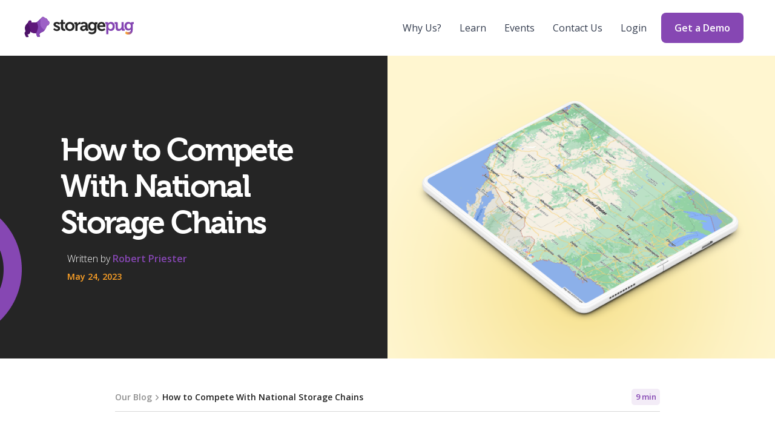

--- FILE ---
content_type: text/html; charset=UTF-8
request_url: https://www.storagepug.com/blog/how-to-compete-with-reits
body_size: 103051
content:
<!doctype html><!--[if lt IE 7]> <html class="no-js lt-ie9 lt-ie8 lt-ie7" lang="en-us" > <![endif]--><!--[if IE 7]>    <html class="no-js lt-ie9 lt-ie8" lang="en-us" >        <![endif]--><!--[if IE 8]>    <html class="no-js lt-ie9" lang="en-us" >               <![endif]--><!--[if gt IE 8]><!--><html class="no-js" lang="en-us"><!--<![endif]--><head>
    <meta charset="utf-8">
    <meta http-equiv="X-UA-Compatible" content="IE=edge,chrome=1">
    <meta name="author" content="Robert Priester">
    <meta name="description" content="Feeling the pressure from national storage chains in your market? Here are some ideas for keeping up with their low prices.">
    <meta name="generator" content="HubSpot">
    <title>How to Compete With National Storage Chains</title>
    <link rel="shortcut icon" href="https://www.storagepug.com/hubfs/logo/favicon.ico">
    
<meta name="viewport" content="width=device-width, initial-scale=1">

    <script src="/hs/hsstatic/jquery-libs/static-1.1/jquery/jquery-1.7.1.js"></script>
<script>hsjQuery = window['jQuery'];</script>
    <meta property="og:description" content="Feeling the pressure from national storage chains in your market? Here are some ideas for keeping up with their low prices.">
    <meta property="og:title" content="How to Compete With National Storage Chains">
    <meta name="twitter:description" content="Feeling the pressure from national storage chains in your market? Here are some ideas for keeping up with their low prices.">
    <meta name="twitter:title" content="How to Compete With National Storage Chains">

    

    
    <style>
a.cta_button{-moz-box-sizing:content-box !important;-webkit-box-sizing:content-box !important;box-sizing:content-box !important;vertical-align:middle}.hs-breadcrumb-menu{list-style-type:none;margin:0px 0px 0px 0px;padding:0px 0px 0px 0px}.hs-breadcrumb-menu-item{float:left;padding:10px 0px 10px 10px}.hs-breadcrumb-menu-divider:before{content:'›';padding-left:10px}.hs-featured-image-link{border:0}.hs-featured-image{float:right;margin:0 0 20px 20px;max-width:50%}@media (max-width: 568px){.hs-featured-image{float:none;margin:0;width:100%;max-width:100%}}.hs-screen-reader-text{clip:rect(1px, 1px, 1px, 1px);height:1px;overflow:hidden;position:absolute !important;width:1px}
</style>

<link rel="stylesheet" href="https://www.storagepug.com/hubfs/hub_generated/module_assets/1/44356380046/1743368764288/module_Insights_Mega_Menu_Body.min.css">
<link rel="stylesheet" href="https://www.storagepug.com/hubfs/hub_generated/module_assets/1/44522049874/1743368765185/module_Insights_Accordion_Menu.min.css">
    

    
<!--  Added by GoogleAnalytics integration -->
<script>
var _hsp = window._hsp = window._hsp || [];
_hsp.push(['addPrivacyConsentListener', function(consent) { if (consent.allowed || (consent.categories && consent.categories.analytics)) {
  (function(i,s,o,g,r,a,m){i['GoogleAnalyticsObject']=r;i[r]=i[r]||function(){
  (i[r].q=i[r].q||[]).push(arguments)},i[r].l=1*new Date();a=s.createElement(o),
  m=s.getElementsByTagName(o)[0];a.async=1;a.src=g;m.parentNode.insertBefore(a,m)
})(window,document,'script','//www.google-analytics.com/analytics.js','ga');
  ga('create','UA-103679389-1','auto');
  ga('send','pageview');
}}]);
</script>

<!-- /Added by GoogleAnalytics integration -->

<!--  Added by GoogleAnalytics4 integration -->
<script>
var _hsp = window._hsp = window._hsp || [];
window.dataLayer = window.dataLayer || [];
function gtag(){dataLayer.push(arguments);}

var useGoogleConsentModeV2 = true;
var waitForUpdateMillis = 1000;


if (!window._hsGoogleConsentRunOnce) {
  window._hsGoogleConsentRunOnce = true;

  gtag('consent', 'default', {
    'ad_storage': 'denied',
    'analytics_storage': 'denied',
    'ad_user_data': 'denied',
    'ad_personalization': 'denied',
    'wait_for_update': waitForUpdateMillis
  });

  if (useGoogleConsentModeV2) {
    _hsp.push(['useGoogleConsentModeV2'])
  } else {
    _hsp.push(['addPrivacyConsentListener', function(consent){
      var hasAnalyticsConsent = consent && (consent.allowed || (consent.categories && consent.categories.analytics));
      var hasAdsConsent = consent && (consent.allowed || (consent.categories && consent.categories.advertisement));

      gtag('consent', 'update', {
        'ad_storage': hasAdsConsent ? 'granted' : 'denied',
        'analytics_storage': hasAnalyticsConsent ? 'granted' : 'denied',
        'ad_user_data': hasAdsConsent ? 'granted' : 'denied',
        'ad_personalization': hasAdsConsent ? 'granted' : 'denied'
      });
    }]);
  }
}

gtag('js', new Date());
gtag('set', 'developer_id.dZTQ1Zm', true);
gtag('config', 'G-0YP2J1EGFX');
</script>
<script async src="https://www.googletagmanager.com/gtag/js?id=G-0YP2J1EGFX"></script>

<!-- /Added by GoogleAnalytics4 integration -->


<meta name="ahrefs-site-verification" content="c6c8cb7c240a061b447d0ae58b75459dc8fb7a38cbbf685984c6805b177f1b4e">
<meta name="facebook-domain-verification" content="wgauwah701qhl8vneid23xyhnna61s">

<!-- Google Tag Manager -->
<script>(function(w,d,s,l,i){w[l]=w[l]||[];w[l].push({'gtm.start':
new Date().getTime(),event:'gtm.js'});var f=d.getElementsByTagName(s)[0],
j=d.createElement(s),dl=l!='dataLayer'?'&l='+l:'';j.async=true;j.src=
'https://www.googletagmanager.com/gtm.js?id='+i+dl;f.parentNode.insertBefore(j,f);
})(window,document,'script','dataLayer','GTM-MQHR9RL');</script>
<!-- End Google Tag Manager -->
<!-- Facebook Pixel Code -->
<script>
!function(f,b,e,v,n,t,s)
{if(f.fbq)return;n=f.fbq=function(){n.callMethod?
n.callMethod.apply(n,arguments):n.queue.push(arguments)};
if(!f._fbq)f._fbq=n;n.push=n;n.loaded=!0;n.version='2.0';
n.queue=[];t=b.createElement(e);t.async=!0;
t.src=v;s=b.getElementsByTagName(e)[0];
s.parentNode.insertBefore(t,s)}(window,document,'script',
'https://connect.facebook.net/en_US/fbevents.js');
 fbq('init', '1102164633252552'); 
fbq('track', 'PageView');
</script>
<!-- End Facebook Pixel Code -->

<!-- Snowplow starts plowing -->
<script type="text/javascript">
function getCookie(name) {
  var value = "; " + document.cookie;
  var parts = value.split("; " + name + "=");
  if (parts.length == 2) return parts.pop().split(";").shift();
}
function setCookie(cname, cvalue, exdays) {
  var d = new Date();
  d.setTime(d.getTime() + (exdays * 24 * 60 * 60 * 1000));
  var expires = "expires="+d.toUTCString();
  document.cookie = cname + "=" + cvalue + ";" + expires + ";path=/";
  console.log(cname)
}

;(function(p,l,o,w,i,n,g){if(!p[i]){p.GlobalSnowplowNamespace=p.GlobalSnowplowNamespace||[];
p.GlobalSnowplowNamespace.push(i);p[i]=function(){(p[i].q=p[i].q||[]).push(arguments)
};p[i].q=p[i].q||[];n=l.createElement(o);g=l.getElementsByTagName(o)[0];n.async=1;
n.src=w;g.parentNode.insertBefore(n,g)}}(window,document,"script","https://d35d2bh9d4dm20.cloudfront.net/pug.js","pug"));

window.pug('newTracker', 'website', 'collector.storagepug.app', { // Initialise a tracker
  appId: 'storagepug.com',
  postPath: '/com.storagepug/track',
  platform: 'web',
  cookieSameSite: 'None',
  contexts: {
    webPage: true,
    performanceTiming: true
  }
});
  
var pug_id = getCookie("pugg_uid")
var user_id = getCookie("hubspotutk")

if(pug_id) {
  window.pug('setUserIdFromCookie', 'pugg_uid')
}
if(user_id) {
 jQuery.ajax({
     url: 'https://reviews-api.storpug.com/v1/hs/page-view?u='+ user_id,
     type: "GET",
     crossDomain: true,
     beforeSend: function(xhr){
     xhr.setRequestHeader("Accept", "application/json");
     xhr.setRequestHeader("Access-Control-Allow-Origin", '*');
   },
     success: function(res) {    
       var contact = res.data;
       if(contact.is_contact === true) {
         window.pug('setUserId', contact.email)
         setCookie("pugg_uid", contact.email, 365)
          var eventData = {
            email: contact.email,
            self_storage_management_software: contact.self_storage_management_software,
            source: contact.source,
            web_company: contact.web_company,
            lifecyclestage: contact.lifecyclestage,
          }
        if(contact.user.properties['firstname'])
          eventData['first_name'] = contact.user.properties['firstname']['value']
        if(contact.user.properties['lastname'])
          eventData['last_name'] = contact.user.properties['lastname']['value']

           window.pug('trackPageView', null, [{
            schema: 'iglu:com.pug/hubspot_user/jsonschema/1-0-0',
            data: eventData
          }]);
         
       }
       else {
        window.pug('trackPageView');
       }
     },
     error: function(e) {
       window.pug('trackPageView');
     }
 });
}
window.pug('enableLinkClickTracking', null, true, true);
window.pug('enableFormTracking')
window.pug('enableActivityTracking', 30, 20)
</script>
<!-- Snowplow stops plowing -->

<!-- Smartlook -->
<script type="text/javascript">
  window.smartlook||(function(d) {
    var o=smartlook=function(){ o.api.push(arguments)},h=d.getElementsByTagName('head')[0];
    var c=d.createElement('script');o.api=new Array();c.async=true;c.type='text/javascript';
    c.charset='utf-8';c.src='https://web-sdk.smartlook.com/recorder.js';h.appendChild(c);
    })(document);
    smartlook('init', '3f177a0bf4040873e6e1b9535cd884a102b9532e', { region: 'eu' });
    smartlook('record', { forms: true, numbers: true, emails: true, ips: true })
</script>
<!-- End Smartlook -->
<meta property="og:image" content="https://www.storagepug.com/hubfs/How%20to%20Compete%20With%20National%20Storage%20Chains.png">
<meta property="og:image:width" content="2176">
<meta property="og:image:height" content="1131">
<meta property="og:image:alt" content="a tablet pc with google maps view of the USA">
<meta name="twitter:image" content="https://www.storagepug.com/hubfs/How%20to%20Compete%20With%20National%20Storage%20Chains.png">
<meta name="twitter:image:alt" content="a tablet pc with google maps view of the USA">

<meta property="og:url" content="https://www.storagepug.com/blog/how-to-compete-with-reits">
<meta name="twitter:card" content="summary_large_image">

<link rel="canonical" href="https://www.storagepug.com/blog/how-to-compete-with-reits">

<meta property="og:type" content="article">
<link rel="alternate" type="application/rss+xml" href="https://www.storagepug.com/blog/rss.xml">
<meta name="twitter:domain" content="www.storagepug.com">
<meta name="twitter:site" content="@StoragePug">
<script src="//platform.linkedin.com/in.js" type="text/javascript">
    lang: en_US
</script>

<meta http-equiv="content-language" content="en-us">
<link rel="stylesheet" href="//7052064.fs1.hubspotusercontent-na1.net/hubfs/7052064/hub_generated/template_assets/DEFAULT_ASSET/1767818329520/template_layout.min.css">


<link rel="stylesheet" href="https://www.storagepug.com/hubfs/hub_generated/template_assets/1/14110744172/1743236904945/template_Act21.min.css">




</head>
<body class="blog-2   hs-content-id-114681852175 hs-blog-post hs-blog-id-5890804781" style="">
    <div class="header-container-wrapper">
    <div class="header-container container-fluid">

<div class="row-fluid-wrapper row-depth-1 row-number-1 ">
<div class="row-fluid ">
<div class="span12 widget-span widget-type-custom_widget " style="" data-widget-type="custom_widget" data-x="0" data-w="12">
<div id="hs_cos_wrapper_module_1580462454852599" class="hs_cos_wrapper hs_cos_wrapper_widget hs_cos_wrapper_type_module" style="" data-hs-cos-general-type="widget" data-hs-cos-type="module"><script type="application/ld+json">
  {
    "@context": "http://schema.org",
    "@type": "Blog",
    "@id": "#blog",
    "name": "StoragePug",
    "description": "The StoragePug Self Storage Blog is home to the latest and greatest self storage news and ideas. Subscribe for all things self storage marketing, operations, investing, and more!",
    "url": "https://www.storagepug.com/blog",
    "publisher": {
     "@type": "Organization",
      "name": "StoragePug",
      "logo": "https://cdn.storagepug.com/hubfs/Pug%20Branding%20Assets%20-%20Sept%202019/logo_purple_entire.png"
    }
  }
</script>

  <script type="application/ld+json">
    {
      "@context": "http://schema.org",
      "@type": "BlogPosting",
      "headline": "How to Compete With National Storage Chains",
      "description": "Feeling the pressure from national storage chains in your market? Here are some ideas for keeping up with their low prices.",
      "url": "https://www.storagepug.com/blog/how-to-compete-with-reits",
      "datePublished": "2023-05-24T14:00:00+0000",
      "dateModified": "2025-03-14T17:20:52+0000",
      
        "image": "https://cdn.storagepug.com/hubfs/How%20to%20Compete%20With%20National%20Storage%20Chains.png",
      
      "publisher": {
        "@type": "Organization",
        "name": "StoragePug",
        "logo": {
            "@type": "ImageObject",
            "height": "60",
						"width": "600",
            "url": "https://cdn.storagepug.com/hubfs/Pug%20Branding%20Assets%20-%20Sept%202019/amp_storagepug_logo_main-600x60.png"
        }
      },
      "mainEntityOfPage": {
         "@type": "WebPage",
         "@id": "https://www.storagepug.com/blog/how-to-compete-with-reits"
      },
      "author": {
        "@type": "Person",
        "name": "Robert Priester"
      }
    }
  </script>
</div>

</div><!--end widget-span -->
</div><!--end row-->
</div><!--end row-wrapper -->

<div class="row-fluid-wrapper row-depth-1 row-number-2 ">
<div class="row-fluid ">
<div class="span12 widget-span widget-type-global_group " style="" data-widget-type="global_group" data-x="0" data-w="12">
<div class="" data-global-widget-path="generated_global_groups/44350751885.html"><div class="row-fluid-wrapper row-depth-1 row-number-1 ">
<div class="row-fluid ">
<div class="span12 widget-span widget-type-cell header-wrapper mega-menu-parent mega-menu-v2" style="" data-widget-type="cell" data-x="0" data-w="12">

<div class="row-fluid-wrapper row-depth-1 row-number-2 ">
<div class="row-fluid ">
<div class="span12 widget-span widget-type-cell centered ptb20 vmiddle never-stack" style="" data-widget-type="cell" data-x="0" data-w="12">

<div class="row-fluid-wrapper row-depth-1 row-number-3 ">
<div class="row-fluid ">
<div class="span3 widget-span widget-type-cell ns-sm-span5" style="" data-widget-type="cell" data-x="0" data-w="3">

<div class="row-fluid-wrapper row-depth-1 row-number-4 ">
<div class="row-fluid ">
<a href="/" aria-label="Homepage Link">
<div id="bmlogoInv" class="span12 widget-span widget-type-cell " style="height:100%;width:100%;" data-widget-type="cell" data-x="0" data-w="12">

</div><!--end widget-span -->
                </a>
</div><!--end row-->
</div><!--end row-wrapper -->

</div><!--end widget-span -->
<div class="span9 widget-span widget-type-cell ns-sm-span7" style="" data-widget-type="cell" data-x="3" data-w="9">

<div class="row-fluid-wrapper row-depth-1 row-number-5 ">
<div class="row-fluid ">
<div class="span12 widget-span widget-type-cell all-inline tr" style="" data-widget-type="cell" data-x="0" data-w="12">

</div><!--end widget-span -->
</div><!--end row-->
</div><!--end row-wrapper -->

<div class="row-fluid-wrapper row-depth-1 row-number-6 ">
<div class="row-fluid ">
<div class="span12 widget-span widget-type-cell all-inline tr" style="" data-widget-type="cell" data-x="0" data-w="12">

<div class="row-fluid-wrapper row-depth-2 row-number-1 ">
<div class="row-fluid ">
<div class="span12 widget-span widget-type-menu menu-bar first-not-active flyouts-fade flyouts-slide md-hidden linked-to-mega-menu-in-header-wrapper insights-menu-bar-v2" style="" data-widget-type="menu" data-x="0" data-w="12">
<div class="cell-wrapper layout-widget-wrapper">
<span id="hs_cos_wrapper_module_467920115" class="hs_cos_wrapper hs_cos_wrapper_widget hs_cos_wrapper_type_menu" style="" data-hs-cos-general-type="widget" data-hs-cos-type="menu"><div id="hs_menu_wrapper_module_467920115" class="hs-menu-wrapper active-branch flyouts hs-menu-flow-horizontal" role="navigation" data-sitemap-name="default" data-menu-id="14125607024" aria-label="Navigation Menu">
 <ul role="menu">
  <li class="hs-menu-item hs-menu-depth-1 hs-item-has-children" role="none"><a href="javascript:;" aria-haspopup="true" aria-expanded="false" role="menuitem">Why Us?</a></li>
  <li class="hs-menu-item hs-menu-depth-1 hs-item-has-children" role="none"><a href="javascript:;" aria-haspopup="true" aria-expanded="false" role="menuitem">Learn</a></li>
  <li class="hs-menu-item hs-menu-depth-1" role="none"><a href="https://www.storagepug.com/events" role="menuitem">Events</a></li>
  <li class="hs-menu-item hs-menu-depth-1" role="none"><a href="https://www.storagepug.com/contact" role="menuitem">Contact Us</a></li>
  <li class="hs-menu-item hs-menu-depth-1" role="none"><a href="https://app.storagepug.com" role="menuitem" target="_blank" rel="noopener">Login</a></li>
 </ul>
</div></span></div><!--end layout-widget-wrapper -->
</div><!--end widget-span -->
</div><!--end row-->
</div><!--end row-wrapper -->

<div class="row-fluid-wrapper row-depth-2 row-number-2 ">
<div class="row-fluid ">
<div class="span12 widget-span widget-type-cta ml20 sm-hidden" style="" data-widget-type="cta" data-x="0" data-w="12">
<div class="cell-wrapper layout-widget-wrapper">
<span id="hs_cos_wrapper_module_888863127" class="hs_cos_wrapper hs_cos_wrapper_widget hs_cos_wrapper_type_cta" style="" data-hs-cos-general-type="widget" data-hs-cos-type="cta"><!--HubSpot Call-to-Action Code --><span class="hs-cta-wrapper" id="hs-cta-wrapper-3ec0428a-df10-4482-a6f6-3d0a3f79fcde"><span class="hs-cta-node hs-cta-3ec0428a-df10-4482-a6f6-3d0a3f79fcde" id="hs-cta-3ec0428a-df10-4482-a6f6-3d0a3f79fcde"><!--[if lte IE 8]><div id="hs-cta-ie-element"></div><![endif]--><a href="https://cta-redirect.hubspot.com/cta/redirect/3852224/3ec0428a-df10-4482-a6f6-3d0a3f79fcde"><img class="hs-cta-img" id="hs-cta-img-3ec0428a-df10-4482-a6f6-3d0a3f79fcde" style="border-width:0px;" src="https://no-cache.hubspot.com/cta/default/3852224/3ec0428a-df10-4482-a6f6-3d0a3f79fcde.png" alt="Book Your Demo"></a></span><script charset="utf-8" src="/hs/cta/cta/current.js"></script><script type="text/javascript"> hbspt.cta._relativeUrls=true;hbspt.cta.load(3852224, '3ec0428a-df10-4482-a6f6-3d0a3f79fcde', {"useNewLoader":"true","region":"na1"}); </script></span><!-- end HubSpot Call-to-Action Code --></span></div><!--end layout-widget-wrapper -->
</div><!--end widget-span -->
</div><!--end row-->
</div><!--end row-wrapper -->

<div class="row-fluid-wrapper row-depth-2 row-number-3 ">
<div class="row-fluid ">
<div class="span12 widget-span widget-type-language_switcher lang-select ml10 hidden" style="" data-widget-type="language_switcher" data-x="0" data-w="12">
<div class="cell-wrapper layout-widget-wrapper">
<span id="hs_cos_wrapper_module_799256808" class="hs_cos_wrapper hs_cos_wrapper_widget hs_cos_wrapper_type_language_switcher" style="" data-hs-cos-general-type="widget" data-hs-cos-type="language_switcher"></span></div><!--end layout-widget-wrapper -->
</div><!--end widget-span -->
</div><!--end row-->
</div><!--end row-wrapper -->

<div class="row-fluid-wrapper row-depth-2 row-number-4 ">
<div class="row-fluid ">
<div class="span12 widget-span widget-type-custom_widget hidden" style="" data-widget-type="custom_widget" data-x="0" data-w="12">
<div id="hs_cos_wrapper_module_215197993" class="hs_cos_wrapper hs_cos_wrapper_widget hs_cos_wrapper_type_module" style="" data-hs-cos-general-type="widget" data-hs-cos-type="module"><span class="control-button search fss-open-btn"><i class="fa fa-search" aria-hidden="true"></i></span></div>

</div><!--end widget-span -->
</div><!--end row-->
</div><!--end row-wrapper -->

<div class="row-fluid-wrapper row-depth-2 row-number-5 ">
<div class="row-fluid ">
<div class="span12 widget-span widget-type-custom_widget hidden md-visible" style="" data-widget-type="custom_widget" data-x="0" data-w="12">
<div id="hs_cos_wrapper_module_260536731" class="hs_cos_wrapper hs_cos_wrapper_widget hs_cos_wrapper_type_module" style="" data-hs-cos-general-type="widget" data-hs-cos-type="module"><span class="control-button menu" data-slide-menu="primary-slide-menu">
<span class="open">
<i class="fa fa-bars" aria-hidden="true"></i>
</span>
<span class="close">
<i class="fa fa-bars" aria-hidden="true"></i>
</span>
<span></span></span></div>

</div><!--end widget-span -->
</div><!--end row-->
</div><!--end row-wrapper -->

</div><!--end widget-span -->
</div><!--end row-->
</div><!--end row-wrapper -->

<div class="row-fluid-wrapper row-depth-1 row-number-1 ">
<div class="row-fluid ">
<div class="span12 widget-span widget-type-cell all-inline tr" style="" data-widget-type="cell" data-x="0" data-w="12">

</div><!--end widget-span -->
</div><!--end row-->
</div><!--end row-wrapper -->

</div><!--end widget-span -->
</div><!--end row-->
</div><!--end row-wrapper -->

</div><!--end widget-span -->
</div><!--end row-->
</div><!--end row-wrapper -->

<div class="row-fluid-wrapper row-depth-1 row-number-2 ">
<div class="row-fluid ">
<div class="mega-menu-options" data-menu=".linked-to-mega-menu-in-header-wrapper" data-parent-active-class="">
<div class="span12 widget-span widget-type-cell mega-menu" style="" data-widget-type="cell" data-x="0" data-w="12">

<div class="row-fluid-wrapper row-depth-1 row-number-3 ">
<div class="row-fluid ">
<div class="span12 widget-span widget-type-cell mega-menu-branch activated-by-1" style="" data-widget-type="cell" data-x="0" data-w="12">

<div class="row-fluid-wrapper row-depth-1 row-number-4 ">
<div class="row-fluid ">
<div class="span12 widget-span widget-type-cell content-section bg-white ptb40 max-full-vh-scroll insights-mega-menu-large-shadow" style="" data-widget-type="cell" data-x="0" data-w="12">

<div class="row-fluid-wrapper row-depth-2 row-number-1 ">
<div class="row-fluid ">
<div class="span12 widget-span widget-type-cell centered vmiddle" style="" data-widget-type="cell" data-x="0" data-w="12">

<div class="row-fluid-wrapper row-depth-2 row-number-2 ">
<div class="row-fluid ">
<div class="span12 widget-span widget-type-custom_widget " style="" data-widget-type="custom_widget" data-x="0" data-w="12">
<div id="hs_cos_wrapper_module_1617637557327904" class="hs_cos_wrapper hs_cos_wrapper_widget hs_cos_wrapper_type_module" style="" data-hs-cos-general-type="widget" data-hs-cos-type="module">
  



<div class="insights-mega-menu-wrapper">
  <ul class="insights-mega-menu-primary-links" role="menu">
    
      <li role="none">
        <a class="insights-menu-item-link purple-insights-menu-item" href="https://www.storagepug.com/self-storage-websites" role="menuitem" target="_self">
          <div aria-hidden="true" class="insights-menu-item-icon">
            <img src="https://www.storagepug.com/hubfs/New-StoragePug-Website-Nov-2019/Insights%20Mega%20Menu/monitor.svg" alt="">
          </div>
          <div class="insights-menu-item-content">
            <div class="insights-menu-item-title">
              Websites
            </div>
            
              <div aria-hidden="true" class="insights-menu-item-description">
                Self storage websites, built to convert.
              </div>
            
            <div aria-hidden="true" class="insights-mega-menu-learn-more">
              Learn more <span class="arrow">⟶</span>
            </div>
          </div>
        </a>
      </li>
    
      <li role="none">
        <a class="insights-menu-item-link orange-insights-menu-item" href="https://www.storagepug.com/manage-self-storage" role="menuitem" target="_self">
          <div aria-hidden="true" class="insights-menu-item-icon">
            <img src="https://www.storagepug.com/hubfs/New-StoragePug-Website-Nov-2019/Insights%20Mega%20Menu/check-circle.svg" alt="">
          </div>
          <div class="insights-menu-item-content">
            <div class="insights-menu-item-title">
              Manage
            </div>
            
              <div aria-hidden="true" class="insights-menu-item-description">
                Get the most out of every unit and every lead.
              </div>
            
            <div aria-hidden="true" class="insights-mega-menu-learn-more">
              Learn more <span class="arrow">⟶</span>
            </div>
          </div>
        </a>
      </li>
    
      <li role="none">
        <a class="insights-menu-item-link green-insights-menu-item" href="https://www.storagepug.com/self-storage-data" role="menuitem" target="_self">
          <div aria-hidden="true" class="insights-menu-item-icon">
            <img src="https://www.storagepug.com/hubfs/New-StoragePug-Website-Nov-2019/Insights%20Mega%20Menu/trending-up.svg" alt="">
          </div>
          <div class="insights-menu-item-content">
            <div class="insights-menu-item-title">
              Data
            </div>
            
              <div aria-hidden="true" class="insights-menu-item-description">
                The insights you need, all in one easy-to-use place.
              </div>
            
            <div aria-hidden="true" class="insights-mega-menu-learn-more">
              Learn more <span class="arrow">⟶</span>
            </div>
          </div>
        </a>
      </li>
    
  </ul>
  
    
    <div class="insights-mega-menu-purple-box">
      <ul class="insights-mega-menu-purple-box-links" role="menu">
        
          <li role="none">
            <a href="https://www.storagepug.com/our-customers" role="menuitem" target="_self">
              Our Customers <span aria-hidden="true" class="arrow">⟶</span>
            </a>
          </li>
        
          <li role="none">
            <a href="https://www.storagepug.com/pug-promise" role="menuitem" target="_self">
              Pug Promise <span aria-hidden="true" class="arrow">⟶</span>
            </a>
          </li>
        
          <li role="none">
            <a href="https://www.storagepug.com/about" role="menuitem" target="_self">
              About StoragePug <span aria-hidden="true" class="arrow">⟶</span>
            </a>
          </li>
        
      </ul>
    </div>
  
</div></div>

   </div><!--end widget-span -->
    </div><!--end row-->
</div><!--end row-wrapper -->

</div><!--end widget-span -->
</div><!--end row-->
</div><!--end row-wrapper -->

</div><!--end widget-span -->
</div><!--end row-->
</div><!--end row-wrapper -->

</div><!--end widget-span -->
</div><!--end row-->
</div><!--end row-wrapper -->

<div class="row-fluid-wrapper row-depth-1 row-number-1 ">
<div class="row-fluid ">
<div class="span12 widget-span widget-type-cell mega-menu-branch activated-by-2" style="" data-widget-type="cell" data-x="0" data-w="12">

<div class="row-fluid-wrapper row-depth-1 row-number-2 ">
<div class="row-fluid ">
<div class="span12 widget-span widget-type-cell content-section bg-white ptb40 max-full-vh-scroll insights-mega-menu-large-shadow" style="" data-widget-type="cell" data-x="0" data-w="12">

<div class="row-fluid-wrapper row-depth-2 row-number-1 ">
<div class="row-fluid ">
<div class="span12 widget-span widget-type-cell centered vmiddle" style="" data-widget-type="cell" data-x="0" data-w="12">

<div class="row-fluid-wrapper row-depth-2 row-number-2 ">
<div class="row-fluid ">
<div class="span12 widget-span widget-type-custom_widget " style="" data-widget-type="custom_widget" data-x="0" data-w="12">
<div id="hs_cos_wrapper_module_161764828297402" class="hs_cos_wrapper hs_cos_wrapper_widget hs_cos_wrapper_type_module" style="" data-hs-cos-general-type="widget" data-hs-cos-type="module">
  



<div class="insights-mega-menu-wrapper">
  <ul class="insights-mega-menu-primary-links" role="menu">
    
      <li role="none">
        <a class="insights-menu-item-link black-insights-menu-item" href="https://www.storagepug.com/blog" role="menuitem" target="_self">
          <div aria-hidden="true" class="insights-menu-item-icon">
            <img src="https://www.storagepug.com/hubfs/New-StoragePug-Website-Nov-2019/Insights%20Mega%20Menu/feather.svg" alt="">
          </div>
          <div class="insights-menu-item-content">
            <div class="insights-menu-item-title">
              Blog
            </div>
            
              <div aria-hidden="true" class="insights-menu-item-description">
                Get the latest and greatest articles, news, and updates.
              </div>
            
            <div aria-hidden="true" class="insights-mega-menu-learn-more">
              Learn more <span class="arrow">⟶</span>
            </div>
          </div>
        </a>
      </li>
    
      <li role="none">
        <a class="insights-menu-item-link blue-insights-menu-item" href="https://www.storagepug.com/resources" role="menuitem" target="_self">
          <div aria-hidden="true" class="insights-menu-item-icon">
            <img src="https://www.storagepug.com/hubfs/New-StoragePug-Website-Nov-2019/Insights%20Mega%20Menu/layers.svg" alt="">
          </div>
          <div class="insights-menu-item-content">
            <div class="insights-menu-item-title">
              Resources
            </div>
            
              <div aria-hidden="true" class="insights-menu-item-description">
                Become a self storage expert with free ebooks and guides.
              </div>
            
            <div aria-hidden="true" class="insights-mega-menu-learn-more">
              Learn more <span class="arrow">⟶</span>
            </div>
          </div>
        </a>
      </li>
    
      <li role="none">
        <a class="insights-menu-item-link orange-insights-menu-item" href="https://www.storagepug.com/resources#video" role="menuitem" target="_self">
          <div aria-hidden="true" class="insights-menu-item-icon">
            <img src="https://www.storagepug.com/hubfs/New-StoragePug-Website-Nov-2019/Insights%20Mega%20Menu/play.svg" alt="">
          </div>
          <div class="insights-menu-item-content">
            <div class="insights-menu-item-title">
              Videos
            </div>
            
              <div aria-hidden="true" class="insights-menu-item-description">
                Watch workshops and interviews from the experts.
              </div>
            
            <div aria-hidden="true" class="insights-mega-menu-learn-more">
              Learn more <span class="arrow">⟶</span>
            </div>
          </div>
        </a>
      </li>
    
      <li role="none">
        <a class="insights-menu-item-link green-insights-menu-item" href="https://help.storagepug.com/en/" role="menuitem" target="_self">
          <div aria-hidden="true" class="insights-menu-item-icon">
            <img src="https://www.storagepug.com/hubfs/New-StoragePug-Website-Nov-2019/Insights%20Mega%20Menu/life-buoy.svg" alt="">
          </div>
          <div class="insights-menu-item-content">
            <div class="insights-menu-item-title">
              Help Center
            </div>
            
              <div aria-hidden="true" class="insights-menu-item-description">
                Explore topics and learn how to use Insights.
              </div>
            
            <div aria-hidden="true" class="insights-mega-menu-learn-more">
              Learn more <span class="arrow">⟶</span>
            </div>
          </div>
        </a>
      </li>
    
  </ul>
  
</div></div>

   </div><!--end widget-span -->
    </div><!--end row-->
</div><!--end row-wrapper -->

</div><!--end widget-span -->
</div><!--end row-->
</div><!--end row-wrapper -->

</div><!--end widget-span -->
</div><!--end row-->
</div><!--end row-wrapper -->

</div><!--end widget-span -->
</div><!--end row-->
</div><!--end row-wrapper -->

</div><!--end widget-span -->
      </div>
</div><!--end row-->
</div><!--end row-wrapper -->

</div><!--end widget-span -->
</div><!--end row-->
</div><!--end row-wrapper -->
</div>
</div><!--end widget-span -->
</div><!--end row-->
</div><!--end row-wrapper -->

<div class="row-fluid-wrapper row-depth-1 row-number-3 ">
<div class="row-fluid ">
<div class="span12 widget-span widget-type-global_group " style="" data-widget-type="global_group" data-x="0" data-w="12">
<div class="" data-global-widget-path="generated_global_groups/44350592897.html"><div class="row-fluid-wrapper row-depth-1 row-number-1 ">
<div class="row-fluid ">
<div class="sticky-header-options" data-linked-to=".header-wrapper">
<div class="span12 widget-span widget-type-cell sticky-header md-hidden mega-menu-parent mega-menu-v2" style="" data-widget-type="cell" data-x="0" data-w="12">

<div class="row-fluid-wrapper row-depth-1 row-number-2 ">
<div class="row-fluid ">
<div class="span12 widget-span widget-type-cell centered ptb20 vmiddle never-stack" style="" data-widget-type="cell" data-x="0" data-w="12">

<div class="row-fluid-wrapper row-depth-1 row-number-3 ">
<div class="row-fluid ">
<div class="span3 widget-span widget-type-cell ns-sm-span5" style="" data-widget-type="cell" data-x="0" data-w="3">

<div class="row-fluid-wrapper row-depth-1 row-number-4 ">
<div class="row-fluid ">
<a href="/" aria-label="Hompage Link">
<div id="bmlogo" class="span12 widget-span widget-type-cell " style="height:100%;width:100%;" data-widget-type="cell" data-x="0" data-w="12">

</div><!--end widget-span -->
                </a>
</div><!--end row-->
</div><!--end row-wrapper -->

</div><!--end widget-span -->
<div class="span9 widget-span widget-type-cell ns-sm-span7" style="" data-widget-type="cell" data-x="3" data-w="9">

<div class="row-fluid-wrapper row-depth-1 row-number-5 ">
<div class="row-fluid ">
<div class="span12 widget-span widget-type-cell all-inline tr" style="" data-widget-type="cell" data-x="0" data-w="12">

</div><!--end widget-span -->
</div><!--end row-->
</div><!--end row-wrapper -->

<div class="row-fluid-wrapper row-depth-1 row-number-6 ">
<div class="row-fluid ">
<div class="span12 widget-span widget-type-cell all-inline tr" style="" data-widget-type="cell" data-x="0" data-w="12">

<div class="row-fluid-wrapper row-depth-2 row-number-1 ">
<div class="row-fluid ">
<div class="span12 widget-span widget-type-menu menu-bar first-not-active flyouts-fade flyouts-slide md-hidden linked-to-mega-menu-in-sticky-header insights-menu-bar-v2" style="" data-widget-type="menu" data-x="0" data-w="12">
<div class="cell-wrapper layout-widget-wrapper">
<span id="hs_cos_wrapper_module_161765352771206" class="hs_cos_wrapper hs_cos_wrapper_widget hs_cos_wrapper_type_menu" style="" data-hs-cos-general-type="widget" data-hs-cos-type="menu"><div id="hs_menu_wrapper_module_161765352771206" class="hs-menu-wrapper active-branch flyouts hs-menu-flow-horizontal" role="navigation" data-sitemap-name="default" data-menu-id="14125607024" aria-label="Navigation Menu">
 <ul role="menu">
  <li class="hs-menu-item hs-menu-depth-1 hs-item-has-children" role="none"><a href="javascript:;" aria-haspopup="true" aria-expanded="false" role="menuitem">Why Us?</a></li>
  <li class="hs-menu-item hs-menu-depth-1 hs-item-has-children" role="none"><a href="javascript:;" aria-haspopup="true" aria-expanded="false" role="menuitem">Learn</a></li>
  <li class="hs-menu-item hs-menu-depth-1" role="none"><a href="https://www.storagepug.com/events" role="menuitem">Events</a></li>
  <li class="hs-menu-item hs-menu-depth-1" role="none"><a href="https://www.storagepug.com/contact" role="menuitem">Contact Us</a></li>
  <li class="hs-menu-item hs-menu-depth-1" role="none"><a href="https://app.storagepug.com" role="menuitem" target="_blank" rel="noopener">Login</a></li>
 </ul>
</div></span></div><!--end layout-widget-wrapper -->
</div><!--end widget-span -->
</div><!--end row-->
</div><!--end row-wrapper -->

<div class="row-fluid-wrapper row-depth-2 row-number-2 ">
<div class="row-fluid ">
<div class="span12 widget-span widget-type-cta ml20 sm-hidden" style="" data-widget-type="cta" data-x="0" data-w="12">
<div class="cell-wrapper layout-widget-wrapper">
<span id="hs_cos_wrapper_module_161765352771207" class="hs_cos_wrapper hs_cos_wrapper_widget hs_cos_wrapper_type_cta" style="" data-hs-cos-general-type="widget" data-hs-cos-type="cta"><!--HubSpot Call-to-Action Code --><span class="hs-cta-wrapper" id="hs-cta-wrapper-3ec0428a-df10-4482-a6f6-3d0a3f79fcde"><span class="hs-cta-node hs-cta-3ec0428a-df10-4482-a6f6-3d0a3f79fcde" id="hs-cta-3ec0428a-df10-4482-a6f6-3d0a3f79fcde"><!--[if lte IE 8]><div id="hs-cta-ie-element"></div><![endif]--><a href="https://cta-redirect.hubspot.com/cta/redirect/3852224/3ec0428a-df10-4482-a6f6-3d0a3f79fcde"><img class="hs-cta-img" id="hs-cta-img-3ec0428a-df10-4482-a6f6-3d0a3f79fcde" style="border-width:0px;" src="https://no-cache.hubspot.com/cta/default/3852224/3ec0428a-df10-4482-a6f6-3d0a3f79fcde.png" alt="Book Your Demo"></a></span><script charset="utf-8" src="/hs/cta/cta/current.js"></script><script type="text/javascript"> hbspt.cta._relativeUrls=true;hbspt.cta.load(3852224, '3ec0428a-df10-4482-a6f6-3d0a3f79fcde', {"useNewLoader":"true","region":"na1"}); </script></span><!-- end HubSpot Call-to-Action Code --></span></div><!--end layout-widget-wrapper -->
</div><!--end widget-span -->
</div><!--end row-->
</div><!--end row-wrapper -->

<div class="row-fluid-wrapper row-depth-2 row-number-3 ">
<div class="row-fluid ">
<div class="span12 widget-span widget-type-language_switcher lang-select ml10 hidden" style="" data-widget-type="language_switcher" data-x="0" data-w="12">
<div class="cell-wrapper layout-widget-wrapper">
<span id="hs_cos_wrapper_module_161765352771208" class="hs_cos_wrapper hs_cos_wrapper_widget hs_cos_wrapper_type_language_switcher" style="" data-hs-cos-general-type="widget" data-hs-cos-type="language_switcher"></span></div><!--end layout-widget-wrapper -->
</div><!--end widget-span -->
</div><!--end row-->
</div><!--end row-wrapper -->

<div class="row-fluid-wrapper row-depth-2 row-number-4 ">
<div class="row-fluid ">
<div class="span12 widget-span widget-type-custom_widget hidden" style="" data-widget-type="custom_widget" data-x="0" data-w="12">
<div id="hs_cos_wrapper_module_161765352771209" class="hs_cos_wrapper hs_cos_wrapper_widget hs_cos_wrapper_type_module" style="" data-hs-cos-general-type="widget" data-hs-cos-type="module"><span class="control-button search fss-open-btn"><i class="fa fa-search" aria-hidden="true"></i></span></div>

</div><!--end widget-span -->
</div><!--end row-->
</div><!--end row-wrapper -->

<div class="row-fluid-wrapper row-depth-2 row-number-5 ">
<div class="row-fluid ">
<div class="span12 widget-span widget-type-custom_widget hidden md-visible" style="" data-widget-type="custom_widget" data-x="0" data-w="12">
<div id="hs_cos_wrapper_module_161765352771210" class="hs_cos_wrapper hs_cos_wrapper_widget hs_cos_wrapper_type_module" style="" data-hs-cos-general-type="widget" data-hs-cos-type="module"><span class="control-button menu" data-slide-menu="primary-slide-menu">
<span class="open">
<i class="fa fa-bars" aria-hidden="true"></i>
</span>
<span class="close">
<i class="fa fa-bars" aria-hidden="true"></i>
</span>
<span></span></span></div>

</div><!--end widget-span -->
</div><!--end row-->
</div><!--end row-wrapper -->

</div><!--end widget-span -->
</div><!--end row-->
</div><!--end row-wrapper -->

<div class="row-fluid-wrapper row-depth-1 row-number-1 ">
<div class="row-fluid ">
<div class="span12 widget-span widget-type-cell all-inline tr" style="" data-widget-type="cell" data-x="0" data-w="12">

</div><!--end widget-span -->
</div><!--end row-->
</div><!--end row-wrapper -->

</div><!--end widget-span -->
</div><!--end row-->
</div><!--end row-wrapper -->

</div><!--end widget-span -->
</div><!--end row-->
</div><!--end row-wrapper -->

<div class="row-fluid-wrapper row-depth-1 row-number-2 ">
<div class="row-fluid ">
<div class="mega-menu-options" data-menu=".linked-to-mega-menu-in-sticky-header">
<div class="span12 widget-span widget-type-cell mega-menu" style="" data-widget-type="cell" data-x="0" data-w="12">

<div class="row-fluid-wrapper row-depth-1 row-number-3 ">
<div class="row-fluid ">
<div class="span12 widget-span widget-type-cell mega-menu-branch activated-by-1" style="" data-widget-type="cell" data-x="0" data-w="12">

<div class="row-fluid-wrapper row-depth-1 row-number-4 ">
<div class="row-fluid ">
<div class="span12 widget-span widget-type-cell content-section bg-white ptb40 max-full-vh-scroll insights-mega-menu-large-shadow" style="" data-widget-type="cell" data-x="0" data-w="12">

<div class="row-fluid-wrapper row-depth-2 row-number-1 ">
<div class="row-fluid ">
<div class="span12 widget-span widget-type-cell centered vmiddle" style="" data-widget-type="cell" data-x="0" data-w="12">

<div class="row-fluid-wrapper row-depth-2 row-number-2 ">
<div class="row-fluid ">
<div class="span12 widget-span widget-type-custom_widget " style="" data-widget-type="custom_widget" data-x="0" data-w="12">
<div id="hs_cos_wrapper_module_161765357158804" class="hs_cos_wrapper hs_cos_wrapper_widget hs_cos_wrapper_type_module" style="" data-hs-cos-general-type="widget" data-hs-cos-type="module">
  



<div class="insights-mega-menu-wrapper">
  <ul class="insights-mega-menu-primary-links" role="menu">
    
      <li role="none">
        <a class="insights-menu-item-link purple-insights-menu-item" href="https://www.storagepug.com/self-storage-websites" role="menuitem" target="_self">
          <div aria-hidden="true" class="insights-menu-item-icon">
            <img src="https://www.storagepug.com/hubfs/New-StoragePug-Website-Nov-2019/Insights%20Mega%20Menu/monitor.svg" alt="">
          </div>
          <div class="insights-menu-item-content">
            <div class="insights-menu-item-title">
              Websites
            </div>
            
              <div aria-hidden="true" class="insights-menu-item-description">
                Self storage websites, built to convert.
              </div>
            
            <div aria-hidden="true" class="insights-mega-menu-learn-more">
              Learn more <span class="arrow">⟶</span>
            </div>
          </div>
        </a>
      </li>
    
      <li role="none">
        <a class="insights-menu-item-link orange-insights-menu-item" href="https://www.storagepug.com/manage-self-storage" role="menuitem" target="_self">
          <div aria-hidden="true" class="insights-menu-item-icon">
            <img src="https://www.storagepug.com/hubfs/New-StoragePug-Website-Nov-2019/Insights%20Mega%20Menu/check-circle.svg" alt="">
          </div>
          <div class="insights-menu-item-content">
            <div class="insights-menu-item-title">
              Manage
            </div>
            
              <div aria-hidden="true" class="insights-menu-item-description">
                Get the most out of every unit and every lead.
              </div>
            
            <div aria-hidden="true" class="insights-mega-menu-learn-more">
              Learn more <span class="arrow">⟶</span>
            </div>
          </div>
        </a>
      </li>
    
      <li role="none">
        <a class="insights-menu-item-link green-insights-menu-item" href="https://www.storagepug.com/self-storage-data" role="menuitem" target="_self">
          <div aria-hidden="true" class="insights-menu-item-icon">
            <img src="https://www.storagepug.com/hubfs/New-StoragePug-Website-Nov-2019/Insights%20Mega%20Menu/trending-up.svg" alt="">
          </div>
          <div class="insights-menu-item-content">
            <div class="insights-menu-item-title">
              Data
            </div>
            
              <div aria-hidden="true" class="insights-menu-item-description">
                The insights you need, all in one easy-to-use place.
              </div>
            
            <div aria-hidden="true" class="insights-mega-menu-learn-more">
              Learn more <span class="arrow">⟶</span>
            </div>
          </div>
        </a>
      </li>
    
  </ul>
  
    
    <div class="insights-mega-menu-purple-box">
      <ul class="insights-mega-menu-purple-box-links" role="menu">
        
          <li role="none">
            <a href="https://www.storagepug.com/our-customers" role="menuitem" target="_self">
              Our Customers <span aria-hidden="true" class="arrow">⟶</span>
            </a>
          </li>
        
          <li role="none">
            <a href="https://www.storagepug.com/pug-promise" role="menuitem" target="_self">
              Pug Promise <span aria-hidden="true" class="arrow">⟶</span>
            </a>
          </li>
        
          <li role="none">
            <a href="https://www.storagepug.com/about" role="menuitem" target="_self">
              About StoragePug <span aria-hidden="true" class="arrow">⟶</span>
            </a>
          </li>
        
      </ul>
    </div>
  
</div></div>

   </div><!--end widget-span -->
    </div><!--end row-->
</div><!--end row-wrapper -->

</div><!--end widget-span -->
</div><!--end row-->
</div><!--end row-wrapper -->

</div><!--end widget-span -->
</div><!--end row-->
</div><!--end row-wrapper -->

</div><!--end widget-span -->
</div><!--end row-->
</div><!--end row-wrapper -->

<div class="row-fluid-wrapper row-depth-1 row-number-1 ">
<div class="row-fluid ">
<div class="span12 widget-span widget-type-cell mega-menu-branch activated-by-2" style="" data-widget-type="cell" data-x="0" data-w="12">

<div class="row-fluid-wrapper row-depth-1 row-number-2 ">
<div class="row-fluid ">
<div class="span12 widget-span widget-type-cell content-section bg-white ptb40 max-full-vh-scroll insights-mega-menu-large-shadow" style="" data-widget-type="cell" data-x="0" data-w="12">

<div class="row-fluid-wrapper row-depth-2 row-number-1 ">
<div class="row-fluid ">
<div class="span12 widget-span widget-type-cell centered vmiddle" style="" data-widget-type="cell" data-x="0" data-w="12">

<div class="row-fluid-wrapper row-depth-2 row-number-2 ">
<div class="row-fluid ">
<div class="span12 widget-span widget-type-custom_widget " style="" data-widget-type="custom_widget" data-x="0" data-w="12">
<div id="hs_cos_wrapper_module_161765357158808" class="hs_cos_wrapper hs_cos_wrapper_widget hs_cos_wrapper_type_module" style="" data-hs-cos-general-type="widget" data-hs-cos-type="module">
  



<div class="insights-mega-menu-wrapper">
  <ul class="insights-mega-menu-primary-links" role="menu">
    
      <li role="none">
        <a class="insights-menu-item-link black-insights-menu-item" href="https://www.storagepug.com/blog" role="menuitem" target="_self">
          <div aria-hidden="true" class="insights-menu-item-icon">
            <img src="https://www.storagepug.com/hubfs/New-StoragePug-Website-Nov-2019/Insights%20Mega%20Menu/feather.svg" alt="">
          </div>
          <div class="insights-menu-item-content">
            <div class="insights-menu-item-title">
              Blog
            </div>
            
              <div aria-hidden="true" class="insights-menu-item-description">
                Get the latest and greatest articles, news, and updates.
              </div>
            
            <div aria-hidden="true" class="insights-mega-menu-learn-more">
              Learn more <span class="arrow">⟶</span>
            </div>
          </div>
        </a>
      </li>
    
      <li role="none">
        <a class="insights-menu-item-link blue-insights-menu-item" href="https://www.storagepug.com/resources" role="menuitem" target="_self">
          <div aria-hidden="true" class="insights-menu-item-icon">
            <img src="https://www.storagepug.com/hubfs/New-StoragePug-Website-Nov-2019/Insights%20Mega%20Menu/layers.svg" alt="">
          </div>
          <div class="insights-menu-item-content">
            <div class="insights-menu-item-title">
              Resources
            </div>
            
              <div aria-hidden="true" class="insights-menu-item-description">
                Become a self storage expert with free ebooks and guides.
              </div>
            
            <div aria-hidden="true" class="insights-mega-menu-learn-more">
              Learn more <span class="arrow">⟶</span>
            </div>
          </div>
        </a>
      </li>
    
      <li role="none">
        <a class="insights-menu-item-link orange-insights-menu-item" href="https://www.storagepug.com/resources#video" role="menuitem" target="_self">
          <div aria-hidden="true" class="insights-menu-item-icon">
            <img src="https://www.storagepug.com/hubfs/New-StoragePug-Website-Nov-2019/Insights%20Mega%20Menu/play.svg" alt="">
          </div>
          <div class="insights-menu-item-content">
            <div class="insights-menu-item-title">
              Videos
            </div>
            
              <div aria-hidden="true" class="insights-menu-item-description">
                Watch workshops and interviews from the experts.
              </div>
            
            <div aria-hidden="true" class="insights-mega-menu-learn-more">
              Learn more <span class="arrow">⟶</span>
            </div>
          </div>
        </a>
      </li>
    
      <li role="none">
        <a class="insights-menu-item-link green-insights-menu-item" href="https://help.storagepug.com/en/" role="menuitem" target="_self">
          <div aria-hidden="true" class="insights-menu-item-icon">
            <img src="https://www.storagepug.com/hubfs/New-StoragePug-Website-Nov-2019/Insights%20Mega%20Menu/life-buoy.svg" alt="">
          </div>
          <div class="insights-menu-item-content">
            <div class="insights-menu-item-title">
              Help Center
            </div>
            
              <div aria-hidden="true" class="insights-menu-item-description">
                Explore topics and learn how to use Insights.
              </div>
            
            <div aria-hidden="true" class="insights-mega-menu-learn-more">
              Learn more <span class="arrow">⟶</span>
            </div>
          </div>
        </a>
      </li>
    
  </ul>
  
</div></div>

   </div><!--end widget-span -->
    </div><!--end row-->
</div><!--end row-wrapper -->

</div><!--end widget-span -->
</div><!--end row-->
</div><!--end row-wrapper -->

</div><!--end widget-span -->
</div><!--end row-->
</div><!--end row-wrapper -->

</div><!--end widget-span -->
</div><!--end row-->
</div><!--end row-wrapper -->

</div><!--end widget-span -->
      </div>
</div><!--end row-->
</div><!--end row-wrapper -->

</div><!--end widget-span -->
  </div>
</div><!--end row-->
</div><!--end row-wrapper -->
</div>
</div><!--end widget-span -->
</div><!--end row-->
</div><!--end row-wrapper -->

<div class="row-fluid-wrapper row-depth-1 row-number-4 ">
<div class="row-fluid ">
<div class="span12 widget-span widget-type-global_group " style="" data-widget-type="global_group" data-x="0" data-w="12">
<div class="" data-global-widget-path="generated_global_groups/14111618594.html"><div class="row-fluid-wrapper row-depth-1 row-number-1 ">
<div class="row-fluid ">
<div class="span12 widget-span widget-type-cell fullscreen-search" style="" data-widget-type="cell" data-x="0" data-w="12">

<div class="row-fluid-wrapper row-depth-1 row-number-2 ">
<div class="row-fluid ">
<div class="span12 widget-span widget-type-custom_widget " style="" data-widget-type="custom_widget" data-x="0" data-w="12">
<div id="hs_cos_wrapper_module_1530555777115370" class="hs_cos_wrapper hs_cos_wrapper_widget hs_cos_wrapper_type_module" style="" data-hs-cos-general-type="widget" data-hs-cos-type="module"><div class="cell-wrapper"> 
  <form action="/hs-search-results">
    <input type="search" class="hs-input" name="term" autocomplete="off" placeholder="Search...">
    <button type="submit" class="hs-button primary">Search</button>
  </form>
</div></div>

</div><!--end widget-span -->
</div><!--end row-->
</div><!--end row-wrapper -->

</div><!--end widget-span -->
</div><!--end row-->
</div><!--end row-wrapper -->
</div>
</div><!--end widget-span -->
</div><!--end row-->
</div><!--end row-wrapper -->

<div class="row-fluid-wrapper row-depth-1 row-number-5 ">
<div class="row-fluid ">
<div class="span12 widget-span widget-type-global_group " style="" data-widget-type="global_group" data-x="0" data-w="12">
<div class="" data-global-widget-path="generated_global_groups/44355230726.html"><div class="row-fluid-wrapper row-depth-1 row-number-1 ">
<div class="row-fluid ">
<div id="primary-slide-menu" class="span12 widget-span widget-type-cell slide-menu right w400 bg-white" style="" data-widget-type="cell" data-x="0" data-w="12">

<div class="row-fluid-wrapper row-depth-1 row-number-2 ">
<div class="row-fluid ">
<div class="span12 widget-span widget-type-cell slide-menu-scroller" style="" data-widget-type="cell" data-x="0" data-w="12">

<div class="row-fluid-wrapper row-depth-1 row-number-3 ">
<div class="row-fluid ">
<div class="span12 widget-span widget-type-cell never-stack ptb10 plr30 vmiddle" style="border-bottom: 1px solid #F2F4F7" data-widget-type="cell" data-x="0" data-w="12">

<div class="row-fluid-wrapper row-depth-1 row-number-4 ">
<div class="row-fluid ">
<div class="span9 widget-span widget-type-rich_text slide-menu-v2-title" style="" data-widget-type="rich_text" data-x="0" data-w="9">
<div class="cell-wrapper layout-widget-wrapper">
<span id="hs_cos_wrapper_module_331080213" class="hs_cos_wrapper hs_cos_wrapper_widget hs_cos_wrapper_type_rich_text" style="" data-hs-cos-general-type="widget" data-hs-cos-type="rich_text">Menu</span>
</div><!--end layout-widget-wrapper -->
</div><!--end widget-span -->
<div class="span3 widget-span widget-type-custom_widget tr" style="" data-widget-type="custom_widget" data-x="9" data-w="3">
<div id="hs_cos_wrapper_module_883539473" class="hs_cos_wrapper hs_cos_wrapper_widget hs_cos_wrapper_type_module" style="" data-hs-cos-general-type="widget" data-hs-cos-type="module"><span class="control-button menu" data-slide-menu="primary-slide-menu">
<span class="open">
<!-- Default: -->
<i class="fa fa-bars" aria-hidden="true"></i>
<!-- Other ideas: -->
<!--Open Menu-->
<!--<i class="fa fa-list" aria-hidden="true"></i>-->
<!--<i class="fa fa-ellipsis-v" aria-hidden="true"></i>-->
</span>
<span class="close">
<!-- Default: -->
<!--<i class="fa fa-ellipsis-v" aria-hidden="true"></i>-->
<!-- Other ideas: -->
<!--Close Menu-->
<!--<i class="fa fa-ellipsis-h" aria-hidden="true"></i>-->
<!--<i class="fa fa-bars" aria-hidden="true"></i>-->
<i class="fa fa-close" aria-hidden="true"></i>
</span>
<span></span></span></div>

</div><!--end widget-span -->
</div><!--end row-->
</div><!--end row-wrapper -->

</div><!--end widget-span -->
</div><!--end row-->
</div><!--end row-wrapper -->

<div class="row-fluid-wrapper row-depth-1 row-number-5 ">
<div class="row-fluid ">
<div class="span12 widget-span widget-type-custom_widget accordion-menu insights-accordion-menu" style="" data-widget-type="custom_widget" data-x="0" data-w="12">
<div id="hs_cos_wrapper_module_1617714186235671" class="hs_cos_wrapper hs_cos_wrapper_widget hs_cos_wrapper_type_module" style="" data-hs-cos-general-type="widget" data-hs-cos-type="module">





<div id="hs_menu_wrapper_module_" class="hs-menu-wrapper active-branch flyouts hs-menu-flow-horizontal" role="navigation" data-sitemap-name="default" data-menu-id="14125607024" aria-label="Navigation Menu">
 <ul role="menu">
  
    
    
      
        
      
    
      
    
  
    
      <li class="hs-menu-item hs-menu-depth-1 hs-item-has-children" role="none">
        <a href="javascript:;" aria-haspopup="true" aria-expanded="false" role="menuitem">
          Why Us?
        </a>
         <ul class="hs-menu-children-wrapper insights-accordion-children-wrapper" role="menu">
           
           
            <li class="insights-accordion-child hs-menu-item hs-menu-depth-2" role="none">
              <a class="insights-menu-item-link purple-insights-menu-item" href="https://www.storagepug.com/self-storage-websites" role="menuitem" target="_self">
                <div aria-hidden="true" class="insights-menu-item-icon">
                  <img src="https://www.storagepug.com/hubfs/New-StoragePug-Website-Nov-2019/Insights%20Mega%20Menu/monitor.svg" alt="">
                </div>
                <div class="insights-menu-item-content">
                  <div class="insights-menu-item-title">
                    Websites
                  </div>
                  
                    <div aria-hidden="true" class="insights-menu-item-description">
                      Self storage websites, built to convert.
                    </div>
                  
                  <div aria-hidden="true" class="insights-accordion-menu-learn-more">
                    Learn more <span class="arrow">⟶</span>
                  </div>
                </div>
              </a>
            </li>
          
            <li class="insights-accordion-child hs-menu-item hs-menu-depth-2" role="none">
              <a class="insights-menu-item-link orange-insights-menu-item" href="https://www.storagepug.com/manage-self-storage" role="menuitem" target="_self">
                <div aria-hidden="true" class="insights-menu-item-icon">
                  <img src="https://www.storagepug.com/hubfs/New-StoragePug-Website-Nov-2019/Insights%20Mega%20Menu/check-circle.svg" alt="">
                </div>
                <div class="insights-menu-item-content">
                  <div class="insights-menu-item-title">
                    Manage
                  </div>
                  
                    <div aria-hidden="true" class="insights-menu-item-description">
                      Get the most out of every unit and every lead.
                    </div>
                  
                  <div aria-hidden="true" class="insights-accordion-menu-learn-more">
                    Learn more <span class="arrow">⟶</span>
                  </div>
                </div>
              </a>
            </li>
          
            <li class="insights-accordion-child hs-menu-item hs-menu-depth-2" role="none">
              <a class="insights-menu-item-link green-insights-menu-item" href="https://www.storagepug.com/self-storage-data" role="menuitem" target="_self">
                <div aria-hidden="true" class="insights-menu-item-icon">
                  <img src="https://www.storagepug.com/hubfs/New-StoragePug-Website-Nov-2019/Insights%20Mega%20Menu/trending-up.svg" alt="">
                </div>
                <div class="insights-menu-item-content">
                  <div class="insights-menu-item-title">
                    Data
                  </div>
                  
                    <div aria-hidden="true" class="insights-menu-item-description">
                      The insights you need, all in one easy-to-use place.
                    </div>
                  
                  <div aria-hidden="true" class="insights-accordion-menu-learn-more">
                    Learn more <span class="arrow">⟶</span>
                  </div>
                </div>
              </a>
            </li>
          
          
             
             
               <li class="insights-accordion-purple-menu-item hs-menu-item hs-menu-depth-2" role="none">
                 <a href="https://www.storagepug.com/our-customers" role="menuitem" target="_self">
                   Our Customers <span aria-hidden="true" class="arrow">⟶</span>
                 </a>
               </li>
             
               <li class="insights-accordion-purple-menu-item hs-menu-item hs-menu-depth-2" role="none">
                 <a href="https://www.storagepug.com/pug-promise" role="menuitem" target="_self">
                   Pug Promise <span aria-hidden="true" class="arrow">⟶</span>
                 </a>
               </li>
             
               <li class="insights-accordion-purple-menu-item hs-menu-item hs-menu-depth-2" role="none">
                 <a href="https://www.storagepug.com/about" role="menuitem" target="_self">
                   About StoragePug <span aria-hidden="true" class="arrow">⟶</span>
                 </a>
               </li>
             
          
         </ul>
      </li>
    
   
  
    
    
      
    
      
        
      
    
  
    
      <li class="hs-menu-item hs-menu-depth-1 hs-item-has-children" role="none">
        <a href="javascript:;" aria-haspopup="true" aria-expanded="false" role="menuitem">
          Learn
        </a>
         <ul class="hs-menu-children-wrapper insights-accordion-children-wrapper" role="menu">
           
           
            <li class="insights-accordion-child hs-menu-item hs-menu-depth-2" role="none">
              <a class="insights-menu-item-link black-insights-menu-item" href="https://www.storagepug.com/blog" role="menuitem" target="_self">
                <div aria-hidden="true" class="insights-menu-item-icon">
                  <img src="https://www.storagepug.com/hubfs/New-StoragePug-Website-Nov-2019/Insights%20Mega%20Menu/feather.svg" alt="">
                </div>
                <div class="insights-menu-item-content">
                  <div class="insights-menu-item-title">
                    Blog
                  </div>
                  
                    <div aria-hidden="true" class="insights-menu-item-description">
                      Get the latest and greatest articles, news, and updates.
                    </div>
                  
                  <div aria-hidden="true" class="insights-accordion-menu-learn-more">
                    Learn more <span class="arrow">⟶</span>
                  </div>
                </div>
              </a>
            </li>
          
            <li class="insights-accordion-child hs-menu-item hs-menu-depth-2" role="none">
              <a class="insights-menu-item-link blue-insights-menu-item" href="https://www.storagepug.com/resources" role="menuitem" target="_self">
                <div aria-hidden="true" class="insights-menu-item-icon">
                  <img src="https://www.storagepug.com/hubfs/New-StoragePug-Website-Nov-2019/Insights%20Mega%20Menu/layers.svg" alt="">
                </div>
                <div class="insights-menu-item-content">
                  <div class="insights-menu-item-title">
                    Resources
                  </div>
                  
                    <div aria-hidden="true" class="insights-menu-item-description">
                      Become a self storage expert with free ebooks and guides.
                    </div>
                  
                  <div aria-hidden="true" class="insights-accordion-menu-learn-more">
                    Learn more <span class="arrow">⟶</span>
                  </div>
                </div>
              </a>
            </li>
          
            <li class="insights-accordion-child hs-menu-item hs-menu-depth-2" role="none">
              <a class="insights-menu-item-link orange-insights-menu-item" href="https://www.storagepug.com/resources#video" role="menuitem" target="_self">
                <div aria-hidden="true" class="insights-menu-item-icon">
                  <img src="https://www.storagepug.com/hubfs/New-StoragePug-Website-Nov-2019/Insights%20Mega%20Menu/play.svg" alt="">
                </div>
                <div class="insights-menu-item-content">
                  <div class="insights-menu-item-title">
                    Videos
                  </div>
                  
                    <div aria-hidden="true" class="insights-menu-item-description">
                      Watch workshops and interviews from the experts.
                    </div>
                  
                  <div aria-hidden="true" class="insights-accordion-menu-learn-more">
                    Learn more <span class="arrow">⟶</span>
                  </div>
                </div>
              </a>
            </li>
          
            <li class="insights-accordion-child hs-menu-item hs-menu-depth-2" role="none">
              <a class="insights-menu-item-link green-insights-menu-item" href="https://help.storagepug.com/en/" role="menuitem" target="_self">
                <div aria-hidden="true" class="insights-menu-item-icon">
                  <img src="https://www.storagepug.com/hubfs/New-StoragePug-Website-Nov-2019/Insights%20Mega%20Menu/life-buoy.svg" alt="">
                </div>
                <div class="insights-menu-item-content">
                  <div class="insights-menu-item-title">
                    Help Center
                  </div>
                  
                    <div aria-hidden="true" class="insights-menu-item-description">
                      Explore topics and learn how to use Insights.
                    </div>
                  
                  <div aria-hidden="true" class="insights-accordion-menu-learn-more">
                    Learn more <span class="arrow">⟶</span>
                  </div>
                </div>
              </a>
            </li>
          
          
         </ul>
      </li>
    
   
  
    
    
      
    
      
    
  
    
      <li class="hs-menu-item hs-menu-depth-1" role="none">
        <a href="https://www.storagepug.com/events" role="menuitem">
          Events
        </a>
      </li>
    
   
  
    
    
      
    
      
    
  
    
      <li class="hs-menu-item hs-menu-depth-1" role="none">
        <a href="https://www.storagepug.com/contact" role="menuitem">
          Contact Us
        </a>
      </li>
    
   
  
    
    
      
    
      
    
  
    
      <li class="hs-menu-item hs-menu-depth-1" role="none">
        <a href="https://app.storagepug.com" role="menuitem">
          Login
        </a>
      </li>
    
   
  
 </ul>
</div></div>

</div><!--end widget-span -->
</div><!--end row-->
</div><!--end row-wrapper -->

<div class="row-fluid-wrapper row-depth-1 row-number-6 ">
<div class="row-fluid ">
<div class="span12 widget-span widget-type-cell all-inline p30 tc" style="" data-widget-type="cell" data-x="0" data-w="12">

<div class="row-fluid-wrapper row-depth-1 row-number-7 ">
<div class="row-fluid ">
<div class="span12 widget-span widget-type-cta " style="" data-widget-type="cta" data-x="0" data-w="12">
<div class="cell-wrapper layout-widget-wrapper">
<span id="hs_cos_wrapper_module_1619798760240403" class="hs_cos_wrapper hs_cos_wrapper_widget hs_cos_wrapper_type_cta" style="" data-hs-cos-general-type="widget" data-hs-cos-type="cta"><!--HubSpot Call-to-Action Code --><span class="hs-cta-wrapper" id="hs-cta-wrapper-3ec0428a-df10-4482-a6f6-3d0a3f79fcde"><span class="hs-cta-node hs-cta-3ec0428a-df10-4482-a6f6-3d0a3f79fcde" id="hs-cta-3ec0428a-df10-4482-a6f6-3d0a3f79fcde"><!--[if lte IE 8]><div id="hs-cta-ie-element"></div><![endif]--><a href="https://cta-redirect.hubspot.com/cta/redirect/3852224/3ec0428a-df10-4482-a6f6-3d0a3f79fcde"><img class="hs-cta-img" id="hs-cta-img-3ec0428a-df10-4482-a6f6-3d0a3f79fcde" style="border-width:0px;" src="https://no-cache.hubspot.com/cta/default/3852224/3ec0428a-df10-4482-a6f6-3d0a3f79fcde.png" alt="Book Your Demo"></a></span><script charset="utf-8" src="/hs/cta/cta/current.js"></script><script type="text/javascript"> hbspt.cta._relativeUrls=true;hbspt.cta.load(3852224, '3ec0428a-df10-4482-a6f6-3d0a3f79fcde', {"useNewLoader":"true","region":"na1"}); </script></span><!-- end HubSpot Call-to-Action Code --></span></div><!--end layout-widget-wrapper -->
</div><!--end widget-span -->
</div><!--end row-->
</div><!--end row-wrapper -->

</div><!--end widget-span -->
</div><!--end row-->
</div><!--end row-wrapper -->

</div><!--end widget-span -->
</div><!--end row-->
</div><!--end row-wrapper -->

</div><!--end widget-span -->
</div><!--end row-->
</div><!--end row-wrapper -->

<div class="row-fluid-wrapper row-depth-1 row-number-8 ">
<div class="row-fluid ">
<div class="span12 widget-span widget-type-space slide-menu-overlay bg-dark o50" style="" data-widget-type="space" data-x="0" data-w="12">
<div class="cell-wrapper layout-widget-wrapper">
<span id="hs_cos_wrapper_module_309103383" class="hs_cos_wrapper hs_cos_wrapper_widget hs_cos_wrapper_type_space" style="" data-hs-cos-general-type="widget" data-hs-cos-type="space"></span></div><!--end layout-widget-wrapper -->
</div><!--end widget-span -->
</div><!--end row-->
</div><!--end row-wrapper -->
</div>
</div><!--end widget-span -->
</div><!--end row-->
</div><!--end row-wrapper -->

    </div><!--end header -->
</div><!--end header wrapper -->

<div class="body-container-wrapper">
    <div class="body-container container-fluid">

<div class="row-fluid-wrapper row-depth-1 row-number-1 ">
<div class="row-fluid ">
<div class="span12 widget-span widget-type-raw_jinja " style="" data-widget-type="raw_jinja" data-x="0" data-w="12">


 </div><!--end widget-span -->

</div><!--end row-->
</div><!--end row-wrapper -->

<div class="row-fluid-wrapper row-depth-1 row-number-2 ">
<div class="row-fluid ">
<div class="span12 widget-span widget-type-raw_jinja " style="" data-widget-type="raw_jinja" data-x="0" data-w="12">


 
 
 
 
 
 
 
 
 
 
 
 
 
 
 </div><!--end widget-span -->

</div><!--end row-->
</div><!--end row-wrapper -->

<div class="row-fluid-wrapper row-depth-1 row-number-3 ">
<div class="row-fluid ">

    
<div class="span12 widget-span widget-type-raw_jinja " style="" data-widget-type="raw_jinja" data-x="0" data-w="12">
<!-- Go to www.addthis.com/dashboard to customize your tools --> 
<!-- <script type="text/javascript" src="//s7.addthis.com/js/300/addthis_widget.js#pubid=ra-54ef47e26970a302"></script> --></div><!--end widget-span -->



</div><!--end row-->
</div><!--end row-wrapper -->

<div class="row-fluid-wrapper row-depth-1 row-number-4 ">
<div class="row-fluid ">
<div class="span12 widget-span widget-type-raw_jinja " style="" data-widget-type="raw_jinja" data-x="0" data-w="12">
<!--  --></div><!--end widget-span -->

</div><!--end row-->
</div><!--end row-wrapper -->

<div class="row-fluid-wrapper row-depth-1 row-number-5 ">
<div class="row-fluid ">
<div class="span12 widget-span widget-type-raw_jinja " style="" data-widget-type="raw_jinja" data-x="0" data-w="12">










</div><!--end widget-span -->

</div><!--end row-->
</div><!--end row-wrapper -->

<div class="row-fluid-wrapper row-depth-1 row-number-6 ">
<div class="row-fluid ">
<div class="span12 widget-span widget-type-cell " style="" data-widget-type="cell" data-x="0" data-w="12">

<div class="row-fluid-wrapper row-depth-1 row-number-7 ">
<div class="row-fluid ">

</div><!--end row-->
</div><!--end row-wrapper -->

</div><!--end widget-span -->
</div><!--end row-->
</div><!--end row-wrapper -->

<div class="row-fluid-wrapper row-depth-1 row-number-2 ">
<div class="row-fluid ">

    <div class="blog-section blog-section-post">
<div class="span12 widget-span widget-type-cell " style="" data-widget-type="cell" data-x="0" data-w="12">

<div class="row-fluid-wrapper row-depth-1 row-number-3 ">
<div class="row-fluid ">
<div class="span12 widget-span widget-type-cell blog-post-hero ptb0 post-section post-section-header content-section" style="background-color: #F2F4F7" data-widget-type="cell" data-x="0" data-w="12">

<div class="row-fluid-wrapper row-depth-1 row-number-4 ">
<div class="row-fluid ">
<div class="span6 widget-span widget-type-cell blog-post-hero-left" style="" data-widget-type="cell" data-x="0" data-w="6">

<div class="row-fluid-wrapper row-depth-1 row-number-5 ">
<div class="row-fluid ">
<div class="span12 widget-span widget-type-cell blog-post-hero-left-content ma plr100 md-plr80 sm-plr0 sm-ptb30" style="" data-widget-type="cell" data-x="0" data-w="12">

<div class="row-fluid-wrapper row-depth-2 row-number-1 ">
<div class="row-fluid ">

    
<div class="span12 widget-span widget-type-raw_jinja mb10 hero-format post-v2-title" style="" data-widget-type="raw_jinja" data-x="0" data-w="12">
<h1><span id="hs_cos_wrapper_name" class="hs_cos_wrapper hs_cos_wrapper_meta_field hs_cos_wrapper_type_text" style="" data-hs-cos-general-type="meta_field" data-hs-cos-type="text">How to Compete With National Storage Chains</span></h1></div><!--end widget-span -->

            

</div><!--end row-->
</div><!--end row-wrapper -->

<div class="row-fluid-wrapper row-depth-2 row-number-2 ">
<div class="row-fluid ">
<div class="span12 widget-span widget-type-cell " style="" data-widget-type="cell" data-x="0" data-w="12">

<div class="row-fluid-wrapper row-depth-2 row-number-3 ">
<div class="row-fluid ">
<div class="span2 widget-span widget-type-cell hidden" style="" data-widget-type="cell" data-x="0" data-w="2">

<div class="row-fluid-wrapper row-depth-2 row-number-4 ">
    <div class="row-fluid ">
<div class="span12 widget-span widget-type-custom_widget " style="" data-widget-type="custom_widget" data-x="0" data-w="12">
<div id="hs_cos_wrapper_module_162518085536500" class="hs_cos_wrapper hs_cos_wrapper_widget hs_cos_wrapper_type_module widget-type-linked_image" style="" data-hs-cos-general-type="widget" data-hs-cos-type="module">
    






  



<span id="hs_cos_wrapper_module_162518085536500_" class="hs_cos_wrapper hs_cos_wrapper_widget hs_cos_wrapper_type_linked_image" style="" data-hs-cos-general-type="widget" data-hs-cos-type="linked_image"><img src="https://www.storagepug.com/hs-fs/hubfs/Blog%20Images/old-pug-full-body.png?width=49&amp;height=49&amp;name=old-pug-full-body.png" class="hs-image-widget " width="49" height="49" alt="old-pug-full-body" title="old-pug-full-body" loading="lazy" srcset="https://www.storagepug.com/hs-fs/hubfs/Blog%20Images/old-pug-full-body.png?width=25&amp;height=25&amp;name=old-pug-full-body.png 25w, https://www.storagepug.com/hs-fs/hubfs/Blog%20Images/old-pug-full-body.png?width=49&amp;height=49&amp;name=old-pug-full-body.png 49w, https://www.storagepug.com/hs-fs/hubfs/Blog%20Images/old-pug-full-body.png?width=74&amp;height=74&amp;name=old-pug-full-body.png 74w, https://www.storagepug.com/hs-fs/hubfs/Blog%20Images/old-pug-full-body.png?width=98&amp;height=98&amp;name=old-pug-full-body.png 98w, https://www.storagepug.com/hs-fs/hubfs/Blog%20Images/old-pug-full-body.png?width=123&amp;height=123&amp;name=old-pug-full-body.png 123w, https://www.storagepug.com/hs-fs/hubfs/Blog%20Images/old-pug-full-body.png?width=147&amp;height=147&amp;name=old-pug-full-body.png 147w" sizes="(max-width: 49px) 100vw, 49px"></span></div>

       </div><!--end widget-span -->
        </div><!--end row-->
</div><!--end row-wrapper -->

   </div><!--end widget-span -->
<div class="span10 widget-span widget-type-cell blog-post-group" style="" data-widget-type="cell" data-x="2" data-w="10">

<div class="row-fluid-wrapper row-depth-2 row-number-5 ">
    <div class="row-fluid ">
<div class="span12 widget-span widget-type-raw_jinja link-hover-underline author-text" style="" data-widget-type="raw_jinja" data-x="0" data-w="12">

    Written by <a href="https://www.storagepug.com/blog/author/robert-priester"><span class="fwb">Robert Priester</span></a>
</div><!--end widget-span -->

        </div><!--end row-->
</div><!--end row-wrapper -->

<div class="row-fluid-wrapper row-depth-2 row-number-6 ">
    <div class="row-fluid ">
<div class="span12 widget-span widget-type-raw_jinja blog-v2-date-orange orange" style="" data-widget-type="raw_jinja" data-x="0" data-w="12">
<p>
  May 24, 2023
</p></div><!--end widget-span -->

        </div><!--end row-->
</div><!--end row-wrapper -->

   </div><!--end widget-span -->
    </div><!--end row-->
</div><!--end row-wrapper -->

</div><!--end widget-span -->
</div><!--end row-->
</div><!--end row-wrapper -->

</div><!--end widget-span -->
</div><!--end row-->
</div><!--end row-wrapper -->

<div class="row-fluid-wrapper row-depth-1 row-number-1 ">
<div class="row-fluid ">
<div class="span12 widget-span widget-type-custom_widget " style="" data-widget-type="custom_widget" data-x="0" data-w="12">
<div id="hs_cos_wrapper_module_162499431075307" class="hs_cos_wrapper hs_cos_wrapper_widget hs_cos_wrapper_type_module" style="" data-hs-cos-general-type="widget" data-hs-cos-type="module">
  
	
		
	
	<img class="lazy blog-page-header-background-image" src="[data-uri]" data-srcset="https://cdn.storagepug.com/hubfs/img-blog-article-bg@2x.png 2x,https://cdn.storagepug.com/hubfs/img-blog-article-bg.png 1x" alt="img-blog-article-bg@2x" title="img-blog-article-bg@2x" data-src="https://cdn.storagepug.com/hubfs/img-blog-article-bg@2x.png" data-pug="https://cdn.storagepug.com/hubfs/img-blog-article-bg@2x.png" style="max-width: 100%; height: auto;">
</div>

</div><!--end widget-span -->
</div><!--end row-->
</div><!--end row-wrapper -->

</div><!--end widget-span -->
<div class="span6 widget-span widget-type-cell blog-post-hero-right ma" style="" data-widget-type="cell" data-x="6" data-w="6">

<div class="row-fluid-wrapper row-depth-1 row-number-2 ">
<div class="row-fluid ">
<div class="span12 widget-span widget-type-cell " style="" data-widget-type="cell" data-x="0" data-w="12">

<div class="row-fluid-wrapper row-depth-2 row-number-1 ">
<div class="row-fluid ">
<div class="span12 widget-span widget-type-raw_jinja blog-post-header-image" style="" data-widget-type="raw_jinja" data-x="0" data-w="12">
<img class="lazy blog-post-header-image" src="[data-uri]" data-src="https://cdn.storagepug.com/hubfs/How%20to%20Compete%20With%20National%20Storage%20Chains.png" alt="a tablet pc with google maps view of the USA" title="a tablet pc with google maps view of the USA">
</div><!--end widget-span -->

</div><!--end row-->
</div><!--end row-wrapper -->

</div><!--end widget-span -->
</div><!--end row-->
</div><!--end row-wrapper -->

</div><!--end widget-span -->
</div><!--end row-->
</div><!--end row-wrapper -->

</div><!--end widget-span -->
</div><!--end row-->
</div><!--end row-wrapper -->

<div class="row-fluid-wrapper row-depth-1 row-number-1 ">
<div class="row-fluid ">
<div class="span12 widget-span widget-type-cell post-section post-section-body content-section ovh sticky-parent pb0 pt50" style="" data-widget-type="cell" data-x="0" data-w="12">

<div class="row-fluid-wrapper row-depth-1 row-number-2 ">
<div class="row-fluid ">
<div class="span12 widget-span widget-type-cell centered reordable" style="" data-widget-type="cell" data-x="0" data-w="12">

<div class="row-fluid-wrapper row-depth-1 row-number-3 ">
<div class="row-fluid ">
<div class="span1 widget-span widget-type-cell stack-order-2" style="" data-widget-type="cell" data-x="0" data-w="1">

<div class="row-fluid-wrapper row-depth-2 row-number-1 ">
<div class="row-fluid ">
<div class="span12 widget-span widget-type-raw_jinja addthis-widget-type-1 vertical sm-horizontal sticky-item offset-100 pb40" style="" data-widget-type="raw_jinja" data-x="0" data-w="12"><div class="addthis_inline_share_toolbox"></div></div><!--end widget-span -->

</div><!--end row-->
</div><!--end row-wrapper -->

</div><!--end widget-span -->
<div class="span10 widget-span widget-type-cell stack-order-1" style="" data-widget-type="cell" data-x="1" data-w="10">

<div class="row-fluid-wrapper row-depth-2 row-number-2 ">
<div class="row-fluid ">
<div class="span12 widget-span widget-type-cell centered w900" style="" data-widget-type="cell" data-x="0" data-w="12">

<div class="row-fluid-wrapper row-depth-2 row-number-3 ">
<div class="row-fluid ">
<div class="span12 widget-span widget-type-cell all-inline" style="    display: flex;     justify-content: space-between;" data-widget-type="cell" data-x="0" data-w="12">

<div class="row-fluid-wrapper row-depth-2 row-number-4 ">
    <div class="row-fluid ">
<div class="span12 widget-span widget-type-cell " style="" data-widget-type="cell" data-x="0" data-w="12">

<div class="row-fluid-wrapper row-depth-3 row-number-1 ">
        <div class="row-fluid ">
<div class="span12 widget-span widget-type-raw_jinja " style="hidden" data-widget-type="raw_jinja" data-x="0" data-w="12">


<div class="breadcrumbs" style="display: flex; justify-content: center; align-items: center;">
  <a href="https://storagepug.com/blog" style="font-family: Open Sans; font-style: normal; font-weight: 600; font-size: 14px; line-height: 19px; color: rgba(32, 32, 32, 0.5);    width: 61px;">Our Blog</a>
  <div style="color: rgba(32, 32, 32, 0.5);margin-left: 1px;margin-right: 1px;">
    <svg xmlns="http://www.w3.org/2000/svg" width="15" height="15" viewbox="0 0 24 24" fill="none" stroke="currentColor" stroke-width="2" stroke-linecap="round" stroke-linejoin="round" class="feather feather-chevron-right"><polyline points="9 18 15 12 9 6"></polyline></svg>
  </div>
  <p style="font-family: Open Sans; font-style: normal; font-weight: 600; font-size: 14px; line-height: 19px; color: #202020;      max-width: 563px;  margin-bottom: 0;"><span id="hs_cos_wrapper_name" class="hs_cos_wrapper hs_cos_wrapper_meta_field hs_cos_wrapper_type_text" style="" data-hs-cos-general-type="meta_field" data-hs-cos-type="text">How to Compete With National Storage Chains</span></p>
</div>
</div><!--end widget-span -->

            </div><!--end row-->
  </div><!--end row-wrapper -->

<div class="row-fluid-wrapper row-depth-3 row-number-2 ">
        <div class="row-fluid ">
<div class="span12 widget-span widget-type-raw_jinja blog-post-title" style="" data-widget-type="raw_jinja" data-x="0" data-w="12">
<!-- <p>
  <span id="hs_cos_wrapper_name" class="hs_cos_wrapper hs_cos_wrapper_meta_field hs_cos_wrapper_type_text" style="" data-hs-cos-general-type="meta_field" data-hs-cos-type="text" >How to Compete With National Storage Chains</span>
</p>
--></div><!--end widget-span -->

            </div><!--end row-->
  </div><!--end row-wrapper -->

       </div><!--end widget-span -->
        </div><!--end row-->
</div><!--end row-wrapper -->

<div class="row-fluid-wrapper row-depth-2 row-number-1 ">
    <div class="row-fluid ">
<div class="span12 widget-span widget-type-cell overlay-80 radius ovh white-content blog-post-read-time" style="font-weight: bold; margin-left: auto;    font-weight: bold;     margin-left: auto;     background: rgba(134, 71, 179, 0.1);     color: rgb(134, 71, 179);     padding: .4rem .4rem;     line-height: 14px;     border-radius: 5px;     font-size: 13px;" data-widget-type="cell" data-x="0" data-w="12">

<div class="row-fluid-wrapper row-depth-3 row-number-1 ">
        <div class="row-fluid ">
<div class="span12 widget-span widget-type-raw_jinja blog-post-read-time" style="" data-widget-type="raw_jinja" data-x="0" data-w="12">





  9 min
</div><!--end widget-span -->

            </div><!--end row-->
  </div><!--end row-wrapper -->

       </div><!--end widget-span -->
        </div><!--end row-->
</div><!--end row-wrapper -->

   </div><!--end widget-span -->
    </div><!--end row-->
</div><!--end row-wrapper -->

<div class="row-fluid-wrapper row-depth-2 row-number-1 ">
<div class="row-fluid ">
<div class="span12 widget-span widget-type-cell centered w1140 mt10" style="" data-widget-type="cell" data-x="0" data-w="12">

<div class="row-fluid-wrapper row-depth-2 row-number-2 ">
    <div class="row-fluid ">
<div class="span12 widget-span widget-type-cell bdt ptb20" style="" data-widget-type="cell" data-x="0" data-w="12">

       </div><!--end widget-span -->
        </div><!--end row-->
</div><!--end row-wrapper -->

   </div><!--end widget-span -->
    </div><!--end row-->
</div><!--end row-wrapper -->

<div class="row-fluid-wrapper row-depth-2 row-number-3 ">
<div class="row-fluid ">
<div class="span12 widget-span widget-type-raw_jinja blog-format" style="" data-widget-type="raw_jinja" data-x="0" data-w="12">

<span id="hs_cos_wrapper_post_body" class="hs_cos_wrapper hs_cos_wrapper_meta_field hs_cos_wrapper_type_rich_text" style="" data-hs-cos-general-type="meta_field" data-hs-cos-type="rich_text"><p>Are you feeling pressure from big box stores and their aggressively-low street rates?</p>
<p>How do you keep up with a national chain that offers the same storage units for cheaper than you’re able to sustain at your facility?</p>
<p>Should you be doing it, too?</p>
<p>Knowing how to deal with these national storage brands and their discounts can be a struggle. This post will explore whether or not you should be following their lead and some alternatives that can help set you apart!</p>
<p><!--more--></p>
<a id="toc" data-hs-anchor="true"></a>
<p>&nbsp;</p>
<div class="grey-box-thing p50">
<h2>Table of Contents</h2>
<ul>
<li><a href="#intro" rel="noopener">Should You Drop Rates to Match REITs?</a><a href="#financial-statement-benefits" rel="noopener"></a></li>
<li><a href="#reit-pricing" rel="noopener">The Way REIT Pricing Works</a></li>
<li><a href="#steep" rel="noopener">Steep Discounts Aren’t for Every Facility</a></li>
<li><a href="#beat-reit" rel="noopener">Alternative Ways to Beat the REIT</a></li>
<li><a href="#marketing" rel="noopener">The Importance of Marketing</a></li>
<li><a href="#advantage" rel="noopener">Your Real Advantage</a></li>
</ul>
</div>
<a id="intro" data-hs-anchor="true"></a>
<h2><br>Should You Drop Rates to Match REITs?</h2>
<p>REITs—the big national storage chains, <a href="/blog/what-is-a-reit" rel="noopener"><span style="font-weight: bold;">also known as real estate investment trusts</span></a>—are notorious for their low street rates.</p>
<p>They discount their street rates to unsustainable levels, and that makes it extremely attractive for new customers to choose one of their locations over local competitors.</p>
<p>One question many operators eventually ask is this: Should I be following their lead?</p>
<p>Unfortunately (or maybe fortunately), the answer is a bit more complex than a simple yes or no. There are many things that make these REITs different from other storage facilities. From corporate management to their lack of ties to the communities they serve, these big box stores operate very differently on almost every level other than the way tenants actually use them.</p>
<p>Let’s take a look at some considerations to help you decide what to do—and even an alternative idea or two.</p>
<a id="reit-pricing" data-hs-anchor="true"></a>
<p style="text-align: center;"><a href="#toc" rel="noopener"><span style="font-size: 14px; font-weight: bold;"><em>Return to Top</em></span></a></p>
<h2>The Way REIT Pricing Works</h2>
<p>Before deciding whether or not you want to follow suit and drop your street rates to compete, there are some things you need to consider about these big national brands.</p>
<p>It’s not as simple as just matching their prices.</p>
<p>Here are 3 factors for you to keep in mind when making your choice:</p>
<ol>
<li>With thousands of facilities, they can temporarily underperform at one to win a market long-term</li>
<li>Street rates may be low, but they aggressively raise rates once you’re a customer</li>
<li>National recognition affords them trust but not necessarily loyalty or love from local communities</li>
</ol>
<p><!--HubSpot Call-to-Action Code --><span class="hs-cta-wrapper" id="hs-cta-wrapper-850a8409-0014-4ce3-8470-937ba0436636"><span class="hs-cta-node hs-cta-850a8409-0014-4ce3-8470-937ba0436636" id="hs-cta-850a8409-0014-4ce3-8470-937ba0436636"><!--[if lte IE 8]><div id="hs-cta-ie-element"></div><![endif]--><a href="https://cta-redirect.hubspot.com/cta/redirect/3852224/850a8409-0014-4ce3-8470-937ba0436636" target="_blank" rel="noopener"><img class="hs-cta-img" id="hs-cta-img-850a8409-0014-4ce3-8470-937ba0436636" style="border-width:0px;" height="452" width="1302" src="https://no-cache.hubspot.com/cta/default/3852224/850a8409-0014-4ce3-8470-937ba0436636.png" alt="5 ways ebook"></a></span><script charset="utf-8" src="/hs/cta/cta/current.js"></script><script type="text/javascript"> hbspt.cta._relativeUrls=true;hbspt.cta.load(3852224, '850a8409-0014-4ce3-8470-937ba0436636', {"useNewLoader":"true","region":"na1"}); </script></span><!-- end HubSpot Call-to-Action Code --></p>
<p style="text-align: center;"><a href="#toc" rel="noopener"><span style="font-size: 14px; font-weight: bold;"><em>Return to Top</em></span></a></p>
<h3>Underperforming for Long-Term Gains</h3>
<p>It’s not like REITs are choosing to lose money. They’re definitely making money.</p>
<p>What this concept means is that they don’t need to squeeze every possible dollar out of their investment every single month. Because they have many locations bringing in plenty of revenue, and because of their strong financial backing, they can make choices that leave potential income on the table in the short term but lead to long-term gains.</p>
<p>Not having higher street rates won’t mean they default on a loan or can’t pay their managers.</p>
<p>They can make this strategic move and brute-force their way through a market because of their size. If you attempt to go head-to-head with a REIT on pricing strategy but don’t also have the finances to back up the battle, you’re opting into a loss from the start.</p>
<h3 style="font-size: 35px;"><span style="font-size: 28px;">Big Box Storage Brands Raise Rates Aggressively</span></h3>
<p>You raise rates, don’t you?</p>
<p><img src="https://www.storagepug.com/hs-fs/hubfs/Blog%20Assets%20Slim%20202315.png?width=1302&amp;height=452&amp;name=Blog%20Assets%20Slim%20202315.png" alt="a cellphone with self storage rate increase notifications" width="1302" height="452" loading="lazy" style="height: auto; max-width: 100%; width: 1302px;" srcset="https://www.storagepug.com/hs-fs/hubfs/Blog%20Assets%20Slim%20202315.png?width=651&amp;height=226&amp;name=Blog%20Assets%20Slim%20202315.png 651w, https://www.storagepug.com/hs-fs/hubfs/Blog%20Assets%20Slim%20202315.png?width=1302&amp;height=452&amp;name=Blog%20Assets%20Slim%20202315.png 1302w, https://www.storagepug.com/hs-fs/hubfs/Blog%20Assets%20Slim%20202315.png?width=1953&amp;height=678&amp;name=Blog%20Assets%20Slim%20202315.png 1953w, https://www.storagepug.com/hs-fs/hubfs/Blog%20Assets%20Slim%20202315.png?width=2604&amp;height=904&amp;name=Blog%20Assets%20Slim%20202315.png 2604w, https://www.storagepug.com/hs-fs/hubfs/Blog%20Assets%20Slim%20202315.png?width=3255&amp;height=1130&amp;name=Blog%20Assets%20Slim%20202315.png 3255w, https://www.storagepug.com/hs-fs/hubfs/Blog%20Assets%20Slim%20202315.png?width=3906&amp;height=1356&amp;name=Blog%20Assets%20Slim%20202315.png 3906w" sizes="(max-width: 1302px) 100vw, 1302px"></p>
<p>If you’re not raising rates periodically, the chances are that your customers love you, but you’re probably losing out on money.</p>
<p>Everyone has different philosophies on how often rates should be raised, but most people would agree they should go up at least once a year. That sounds reasonable, right?</p>
<p>What about multiple times a year?</p>
<p>REITs are well-known among industry insiders for their rate increases. Some raise them as much as three times in the customer’s first year, and some may even be more aggressive depending on the market conditions.</p>
<p>Someone in our office recently rented a unit from one of the REITs. <span style="font-weight: bold;">Within three months, their rate had doubled</span> from $75 to $148. Get them in low, raise them high as soon as possible—that's REIT pricing.</p>
<p>It's not a strategy that can work for every facility, but if you want to set your street rates as low as they do, this is something you need to be prepared to do to follow in their footsteps.</p>
<h3>They Have Trust, But Not Loyalty</h3>
<p>Think about it. What national retailers do you reluctantly shop from?</p>
<p>How many people stop at Walmart but would openly talk about how much they dislike the company if given the opportunity?</p>
<p>How many people are willing to go to an Olive Garden or Starbucks even though they may crack jokes about the companies?</p>
<p>The reason is simple: the fact these are massive companies that operate nationally (or even internationally) means they both have a spotlight on them to make sure they behave and also have clearly been doing something right with their product or service.</p>
<p>It doesn’t mean we love them. It doesn’t mean we wouldn’t rather go somewhere local.</p>
<p>It does mean we recognize the branding, and we are able to feel just a little bit more at ease by default when doing business with them. By comparison, people are usually a bit more skeptical of an unknown business—even a local one—until they’ve seen proof that it’s legitimate.</p>
<p><strong>How often do you check the reviews for a McDonald’s</strong> before choosing to pull into the drive-through? Probably never. But what if it was a local restaurant with a drive-through and you had never heard of them before?</p>
<a id="steep" data-hs-anchor="true"></a>
<p>Most people are probably pulling up Google to see what’s up before they make that stop.</p>
<p style="text-align: center;"><a href="#toc" rel="noopener"><span style="font-size: 14px; font-weight: bold;"><em>Return to Top</em></span></a></p>
<h2>Steep Discounts Aren’t for Every Facility</h2>
<p>Not everyone has the stomach for constant rate raising. It’s also not going to go over as well for every facility as it is for a big national brand.</p>
<p>Nationally-recognizable chains live in a weird state of having both consumers’ trust and distrust. We are usually reasonably sure we know what we’ll get from a big chain and that we won’t have anything shady or exceptionally out of the ordinary happen. However, we also tend to see them as not working towards our best interests and—depending on the market—as outsiders.</p>
<p>Meanwhile, local businesses have to work harder to earn the community’s trust because they don’t have a wealth of successful service examples to pull from.</p>
<p>The benefit you have as a local storage facility is that, once you’ve earned that trust, many people are more loyal and more willing to spread word of your business than if you were a large REIT.</p>
<p>Because of these factors, you need to be more careful about your community ties as a small operator of a storage facility.</p>
<p>Dropping rates to extreme lows only to hammer customers with rate increases every three months might help you keep pace with REITs at first, but it’s also likely to degrade your relationship with your customers. It also means <strong>you’ll need to interface with angry customers</strong>, something that the executives at these large companies don’t have to do after they issue rate increase policies.</p>
<p><img src="https://www.storagepug.com/hs-fs/hubfs/Blog%20Assets%20Slim%20202316.png?width=1302&amp;height=452&amp;name=Blog%20Assets%20Slim%20202316.png" alt="quote: &quot;once you've earn that trust, many people are more loyal and more willing to spread word of your business&quot;" width="1302" height="452" loading="lazy" style="height: auto; max-width: 100%; width: 1302px;" srcset="https://www.storagepug.com/hs-fs/hubfs/Blog%20Assets%20Slim%20202316.png?width=651&amp;height=226&amp;name=Blog%20Assets%20Slim%20202316.png 651w, https://www.storagepug.com/hs-fs/hubfs/Blog%20Assets%20Slim%20202316.png?width=1302&amp;height=452&amp;name=Blog%20Assets%20Slim%20202316.png 1302w, https://www.storagepug.com/hs-fs/hubfs/Blog%20Assets%20Slim%20202316.png?width=1953&amp;height=678&amp;name=Blog%20Assets%20Slim%20202316.png 1953w, https://www.storagepug.com/hs-fs/hubfs/Blog%20Assets%20Slim%20202316.png?width=2604&amp;height=904&amp;name=Blog%20Assets%20Slim%20202316.png 2604w, https://www.storagepug.com/hs-fs/hubfs/Blog%20Assets%20Slim%20202316.png?width=3255&amp;height=1130&amp;name=Blog%20Assets%20Slim%20202316.png 3255w, https://www.storagepug.com/hs-fs/hubfs/Blog%20Assets%20Slim%20202316.png?width=3906&amp;height=1356&amp;name=Blog%20Assets%20Slim%20202316.png 3906w" sizes="(max-width: 1302px) 100vw, 1302px"></p>
<p>After all, if you’re doing the same thing these big box stores are with rate increases, customers have very little reason—at least in their minds—to choose your local storage facility over a brand that has proven itself across the country.</p>
<a id="beat-reit" data-hs-anchor="true"></a>
<p style="font-weight: bold; font-size: 14px; text-align: center;"><a href="#toc" rel="noopener"><em>Return to Top</em></a></p>
<h2 style="font-size: 28px;"><span style="font-size: 35px;">Alternative Ways to Beat the REIT</span></h2>
<p>If you’ve decided that deceptively low street rates and aggressive rate hikes aren’t the way for you, you’re in luck; I’ve got a few ideas for you.</p>
<p>Here are some alternative ideas for keeping up with the big storage chains:</p>
<ol>
<li>Community engagement is key</li>
<li>Discounts that aren’t deceptive</li>
<li>Web rates and value-pricing</li>
<li>Google Ads in certain scenarios</li>
<li>Excel in customer service</li>
</ol>
<p><strong>Community engagement </strong>can be used as a form of marketing that strengthens your ties to the community while also raising awareness about your business.</p>
<p><img src="https://www.storagepug.com/hs-fs/hubfs/Blog%20Assets%20Slim%20202317.png?width=1628&amp;height=565&amp;name=Blog%20Assets%20Slim%20202317.png" alt="a storage facility with a charity banner" width="1628" height="565" loading="lazy" style="height: auto; max-width: 100%; width: 1628px;" srcset="https://www.storagepug.com/hs-fs/hubfs/Blog%20Assets%20Slim%20202317.png?width=814&amp;height=283&amp;name=Blog%20Assets%20Slim%20202317.png 814w, https://www.storagepug.com/hs-fs/hubfs/Blog%20Assets%20Slim%20202317.png?width=1628&amp;height=565&amp;name=Blog%20Assets%20Slim%20202317.png 1628w, https://www.storagepug.com/hs-fs/hubfs/Blog%20Assets%20Slim%20202317.png?width=2442&amp;height=848&amp;name=Blog%20Assets%20Slim%20202317.png 2442w, https://www.storagepug.com/hs-fs/hubfs/Blog%20Assets%20Slim%20202317.png?width=3256&amp;height=1130&amp;name=Blog%20Assets%20Slim%20202317.png 3256w, https://www.storagepug.com/hs-fs/hubfs/Blog%20Assets%20Slim%20202317.png?width=4070&amp;height=1413&amp;name=Blog%20Assets%20Slim%20202317.png 4070w, https://www.storagepug.com/hs-fs/hubfs/Blog%20Assets%20Slim%20202317.png?width=4884&amp;height=1695&amp;name=Blog%20Assets%20Slim%20202317.png 4884w" sizes="(max-width: 1628px) 100vw, 1628px"></p>
<p>There are many people who are more likely to work with a local business than a national chain, but these people often still want to know they can trust the local, less-recognizable name. Make this happen by supporting the community with charity projects, local sports and events sponsorships, and other community engagement ideas!</p>
<p>You can also <strong>use discounts without mirroring what the REITs do</strong>.</p>
<p>Just because you discount your street rates doesn’t mean you’re following suit with the big box store down the road. You can offer discounts in ways that cause less damage to your brand and still draw in new customers.</p>
<p>These big brands, for example, don’t usually list anywhere on their site that a customer will see rate increases within the next few months. If you offer a discounted move in, you just need to make it clear to customers that the discount is temporary and display what the true monthly rate is.</p>
<p><strong>Use web rates and value-based pricing to your advantage</strong>.</p>
<p>Many customers rent online. You can entice them to rent by displaying a higher rate for walk-ins with a discounted online-rental rate. This web rate lets the customer know they’re getting a deal without hurting the perceived value of your business.</p>
<p><img src="https://www.storagepug.com/hs-fs/hubfs/Blog%20Assets%20Slim%20202318.png?width=1628&amp;height=565&amp;name=Blog%20Assets%20Slim%20202318.png" alt="self storage web rates with a revenue chart" width="1628" height="565" loading="lazy" style="height: auto; max-width: 100%; width: 1628px;" srcset="https://www.storagepug.com/hs-fs/hubfs/Blog%20Assets%20Slim%20202318.png?width=814&amp;height=283&amp;name=Blog%20Assets%20Slim%20202318.png 814w, https://www.storagepug.com/hs-fs/hubfs/Blog%20Assets%20Slim%20202318.png?width=1628&amp;height=565&amp;name=Blog%20Assets%20Slim%20202318.png 1628w, https://www.storagepug.com/hs-fs/hubfs/Blog%20Assets%20Slim%20202318.png?width=2442&amp;height=848&amp;name=Blog%20Assets%20Slim%20202318.png 2442w, https://www.storagepug.com/hs-fs/hubfs/Blog%20Assets%20Slim%20202318.png?width=3256&amp;height=1130&amp;name=Blog%20Assets%20Slim%20202318.png 3256w, https://www.storagepug.com/hs-fs/hubfs/Blog%20Assets%20Slim%20202318.png?width=4070&amp;height=1413&amp;name=Blog%20Assets%20Slim%20202318.png 4070w, https://www.storagepug.com/hs-fs/hubfs/Blog%20Assets%20Slim%20202318.png?width=4884&amp;height=1695&amp;name=Blog%20Assets%20Slim%20202318.png 4884w" sizes="(max-width: 1628px) 100vw, 1628px"></p>
<p>Speaking of value, <a href="/blog/value-pricing-for-the-best-self-storage-rental-experience" rel="noopener"><span style="font-weight: bold;">value-based pricing</span></a> lets you empower your customers to make the best choice for their needs. Check out our full breakdown of what value-based pricing is here. For now, know that value-based pricing basically means you’re assigning higher rates for storage units that are better-located or better-equipped, similar to how you charge more for a larger unit.</p>
<p>If the scenario is right, <strong>consider running Google Ads</strong>.</p>
<p>Google Ads aren’t right for everyone, and it takes a bit of critical thinking to <a href="/blog/do-you-need-google-ads" rel="noopener"><strong>know if it’s worth spending the money</strong></a>. But if you’re feeling the heat from REITs, you may benefit from putting a little bit of money towards Google Ads.</p>
<p>If you choose to do this, you may also want to do the math on its benefits after a little bit of running the ads. For example, if you spend $200 a month on ads, you get one lead a month from it, and they pay less than $200 a month? It wasn’t worth it.</p>
<p>Finally, <strong>winning the customer service war</strong> <strong>will set your facility apart</strong></p>
<p>In fact, this part of the plan is basically necessary. As we’ve already talked about, large national storage brands have a certain level of trust by default—but they don’t have love. On the other hand, a small business has to work a little bit harder to earn that trust but can build a stronger relationship with a customer once they do.</p>
<p>The customer’s experience is a big part of this, and customer service is what makes that experience awesome.</p>
<p><!--HubSpot Call-to-Action Code --><span class="hs-cta-wrapper" id="hs-cta-wrapper-d7f2791e-a886-4b79-a201-3c8b8295b926"><span class="hs-cta-node hs-cta-d7f2791e-a886-4b79-a201-3c8b8295b926" id="hs-cta-d7f2791e-a886-4b79-a201-3c8b8295b926"><!--[if lte IE 8]><div id="hs-cta-ie-element"></div><![endif]--><a href="https://cta-redirect.hubspot.com/cta/redirect/3852224/d7f2791e-a886-4b79-a201-3c8b8295b926" target="_blank" rel="noopener"><img class="hs-cta-img" id="hs-cta-img-d7f2791e-a886-4b79-a201-3c8b8295b926" style="border-width:0px;" src="https://no-cache.hubspot.com/cta/default/3852224/d7f2791e-a886-4b79-a201-3c8b8295b926.png" alt="Stay ahead of the game with our comprehensive Marketing Guide!"></a></span><script charset="utf-8" src="/hs/cta/cta/current.js"></script><script type="text/javascript"> hbspt.cta._relativeUrls=true;hbspt.cta.load(3852224, 'd7f2791e-a886-4b79-a201-3c8b8295b926', {"useNewLoader":"true","region":"na1"}); </script></span><!-- end HubSpot Call-to-Action Code --></p>
<p>Because REITs are corporate-managed, they fall into the same trap every large national chain has: the people that benefit the most from the company’s success aren’t the ones acting as the company’s face.</p>
<p>With your local storage business, you can spend the extra time and energy to shine.</p>
<p>Go above and beyond for your customers. If it makes sense, be lenient in ways a big box store can’t (or won’t). Prove to your customers that you actually care about your ties to them and to the community and that storing with you is more than a business transaction.</p>
<a id="marketing" data-hs-anchor="true"></a>
<p style="font-weight: bold; font-size: 14px; text-align: center;"><a href="#toc" rel="noopener"><em>Return to Top</em></a></p>
<h2>The Importance of Marketing</h2>
<p>One of the only ways you're going to be able to compete is with good marketing.</p>
<p>Whether you plan to run Google Ads, sponsor local charities, or spend your marketing dollars in any other way, you should be spending them.</p>
<p>And if you're still spending the same amount now on marketing that you have been since 2018 or before, you're already left behind. <span style="font-weight: bold;">REITs like Public Storage and Extra Space Storage are spending as much as double per location on marketing</span> than they were in 2018!</p>
<p><img src="https://www.storagepug.com/hs-fs/hubfs/Blog%20Assets%202023%20-%20CURRENT/Graphics%20and%20Charts/REIT%20Marketing%20Spend.png?width=1302&amp;height=452&amp;name=REIT%20Marketing%20Spend.png" alt="REIT Marketing Spend line chart" width="1302" height="452" loading="lazy" style="height: auto; max-width: 100%; width: 1302px;" srcset="https://www.storagepug.com/hs-fs/hubfs/Blog%20Assets%202023%20-%20CURRENT/Graphics%20and%20Charts/REIT%20Marketing%20Spend.png?width=651&amp;height=226&amp;name=REIT%20Marketing%20Spend.png 651w, https://www.storagepug.com/hs-fs/hubfs/Blog%20Assets%202023%20-%20CURRENT/Graphics%20and%20Charts/REIT%20Marketing%20Spend.png?width=1302&amp;height=452&amp;name=REIT%20Marketing%20Spend.png 1302w, https://www.storagepug.com/hs-fs/hubfs/Blog%20Assets%202023%20-%20CURRENT/Graphics%20and%20Charts/REIT%20Marketing%20Spend.png?width=1953&amp;height=678&amp;name=REIT%20Marketing%20Spend.png 1953w, https://www.storagepug.com/hs-fs/hubfs/Blog%20Assets%202023%20-%20CURRENT/Graphics%20and%20Charts/REIT%20Marketing%20Spend.png?width=2604&amp;height=904&amp;name=REIT%20Marketing%20Spend.png 2604w, https://www.storagepug.com/hs-fs/hubfs/Blog%20Assets%202023%20-%20CURRENT/Graphics%20and%20Charts/REIT%20Marketing%20Spend.png?width=3255&amp;height=1130&amp;name=REIT%20Marketing%20Spend.png 3255w, https://www.storagepug.com/hs-fs/hubfs/Blog%20Assets%202023%20-%20CURRENT/Graphics%20and%20Charts/REIT%20Marketing%20Spend.png?width=3906&amp;height=1356&amp;name=REIT%20Marketing%20Spend.png 3906w" sizes="(max-width: 1302px) 100vw, 1302px"></p>
<p>Take Public Storage as an example. They spent an average of $3,177.37 on marketing per location in the first quarter of 2018. Same-store growth between 2018 and Q1 2023 was over 100%—more than double! They spent an average of $6,635.43 per location on marketing in the first quarter of 2023. <span style="font-weight: bold;">That comes out to about $2,211.81 per location per month</span>.</p>
<p>If you want to compete in a big-brand-filled market, marketing has to be a major priority. Don't spend 2015 money to fight a 2023 battle.</p>
<a id="advantage" data-hs-anchor="true"></a>
<p style="font-weight: bold; font-size: 14px; text-align: center;"><a href="#toc" rel="noopener"><em>Return to Top</em></a></p>
<h2>Your Real Advantage</h2>
<p>Beating these real estate giants isn’t easy.</p>
<p>They have an incredible amount of funding behind them. Their websites carry a lot more weight on Google search. They have entire teams of people just dedicated to improving their business model or doing research on the market to minimize their losses and maximize their gains.</p>
<p>Thankfully, you’ve also got some advantages. And we can sum those advantages up into one statement:</p>
<p>Your storage business is local and has the space to care.</p>
<p><img src="https://www.storagepug.com/hs-fs/hubfs/Blog%20Assets%20Slim%20202319.png?width=1953&amp;height=678&amp;name=Blog%20Assets%20Slim%20202319.png" alt="a tablet PC displaying a self storage facility photo" width="1953" height="678" loading="lazy" style="height: auto; max-width: 100%; width: 1953px;" srcset="https://www.storagepug.com/hs-fs/hubfs/Blog%20Assets%20Slim%20202319.png?width=977&amp;height=339&amp;name=Blog%20Assets%20Slim%20202319.png 977w, https://www.storagepug.com/hs-fs/hubfs/Blog%20Assets%20Slim%20202319.png?width=1953&amp;height=678&amp;name=Blog%20Assets%20Slim%20202319.png 1953w, https://www.storagepug.com/hs-fs/hubfs/Blog%20Assets%20Slim%20202319.png?width=2930&amp;height=1017&amp;name=Blog%20Assets%20Slim%20202319.png 2930w, https://www.storagepug.com/hs-fs/hubfs/Blog%20Assets%20Slim%20202319.png?width=3906&amp;height=1356&amp;name=Blog%20Assets%20Slim%20202319.png 3906w, https://www.storagepug.com/hs-fs/hubfs/Blog%20Assets%20Slim%20202319.png?width=4883&amp;height=1695&amp;name=Blog%20Assets%20Slim%20202319.png 4883w, https://www.storagepug.com/hs-fs/hubfs/Blog%20Assets%20Slim%20202319.png?width=5859&amp;height=2034&amp;name=Blog%20Assets%20Slim%20202319.png 5859w" sizes="(max-width: 1953px) 100vw, 1953px"></p>
<p>That care might be in how you sponsor local charities. It might be how to interact with other local businesses. It could be how your business helps people in times of need or the way you remember a person’s name and story.</p>
<p>Or, it could be as simple as the fact that you don’t want to bait people in with low prices and then start raising the rates as much as they can tolerate over the next few months.</p>
<p>You’re not a REIT. You don’t need to win the storage game on the national scale; you only need to win your market, and only enough to keep your occupancy where you want it!</p>
<p style="font-weight: bold; font-size: 14px; text-align: center;"><a href="#toc" rel="noopener"><em>Return to Top</em></a></p>
<hr>
<p style="font-weight: bold;">Want to see more interesting self storage information and guides? Check out some of these posts:</p>
<ul>
<li><a href="/blog/2023-customer-trends-expectations" style="font-size: 1.3rem; font-style: italic;" rel="noopener">Customer Trends and Expectations</a></li>
<li><a href="/blog/self-storage-marketing-refresh" style="font-size: 1.3rem; font-style: italic;" rel="noopener">Refresh Your Self Storage Marketing</a></li>
<li style="color: #000000;" aria-level="1"><a href="/blog/self-storage-accounting" style="font-size: 1.3rem; font-style: italic;" rel="noopener">The 4 Pillars of Self Storage Accounting</a><span style="color: #000000; font-style: italic;">&nbsp;</span></li>
</ul>
<p><em>At <a href="https://storagepug.com/" target="_blank" rel="noopener">StoragePug</a>, we build <a href="/self-storage-websites" rel="noopener">self storage websites </a>that make it easy for new customers to find you and easy for them to rent from you. </em></p>
<p><!-- end HubSpot Call-to-Action Code --></p></span></div><!--end widget-span -->

    </div><!--end row-->
</div><!--end row-wrapper -->

<div class="row-fluid-wrapper row-depth-2 row-number-4 ">
<div class="row-fluid ">
<div class="span12 widget-span widget-type-cell " style="" data-widget-type="cell" data-x="0" data-w="12">

<div class="row-fluid-wrapper row-depth-2 row-number-5 ">
    <div class="row-fluid ">
<div class="span12 widget-span widget-type-raw_jinja " style="" data-widget-type="raw_jinja" data-x="0" data-w="12">
</div><!--end widget-span -->

        </div><!--end row-->
</div><!--end row-wrapper -->

<div class="row-fluid-wrapper row-depth-2 row-number-6 ">
    <div class="row-fluid ">

    
<div class="span12 widget-span widget-type-cell mt20 sm-mb50 theme-frame radius p30" style="" data-widget-type="cell" data-x="0" data-w="12">

<div class="row-fluid-wrapper row-depth-3 row-number-1 ">
        <div class="row-fluid ">
<div class="span12 widget-span widget-type-custom_widget " style="" data-widget-type="custom_widget" data-x="0" data-w="12">
<div id="hs_cos_wrapper_module_15759414473574411" class="hs_cos_wrapper hs_cos_wrapper_widget hs_cos_wrapper_type_module widget-type-rich_text" style="" data-hs-cos-general-type="widget" data-hs-cos-type="module"><span id="hs_cos_wrapper_module_15759414473574411_" class="hs_cos_wrapper hs_cos_wrapper_widget hs_cos_wrapper_type_rich_text" style="" data-hs-cos-general-type="widget" data-hs-cos-type="rich_text"><h2 style="text-align: center;">Give Your Marketing a Boost</h2>
<h2 style="font-weight: normal; text-align: center;">Beat the storage REITs by keeping your marketing on-point!</h2></span></div>

           </div><!--end widget-span -->
            </div><!--end row-->
  </div><!--end row-wrapper -->

<div class="row-fluid-wrapper row-depth-3 row-number-2 ">
        <div class="row-fluid ">
<div class="span12 widget-span widget-type-cell vmiddle" style="" data-widget-type="cell" data-x="0" data-w="12">

<div class="row-fluid-wrapper row-depth-3 row-number-3 ">
            <div class="row-fluid ">
<div class="span6 widget-span widget-type-cell pr30 sm-pr0 sm-mb30" style="" data-widget-type="cell" data-x="0" data-w="6">

<div class="row-fluid-wrapper row-depth-3 row-number-4 ">
                <div class="row-fluid ">
<div class="span12 widget-span widget-type-custom_widget img-full-width ovh radius" style="" data-widget-type="custom_widget" data-x="0" data-w="12">
<div id="hs_cos_wrapper_module_15759415528824454" class="hs_cos_wrapper hs_cos_wrapper_widget hs_cos_wrapper_type_module widget-type-linked_image" style="" data-hs-cos-general-type="widget" data-hs-cos-type="module">
    






  



<span id="hs_cos_wrapper_module_15759415528824454_" class="hs_cos_wrapper hs_cos_wrapper_widget hs_cos_wrapper_type_linked_image" style="" data-hs-cos-general-type="widget" data-hs-cos-type="linked_image"><img src="https://www.storagepug.com/hs-fs/hubfs/eBooks/Self%20Storage%20Marketing%20Playbook%20-%202021/Marketing%20Playbook%20ebook%20-%20Updated%20Version%20v3/Marketing%20Playbook%20-%20Cover.png?width=500&amp;height=704&amp;name=Marketing%20Playbook%20-%20Cover.png" class="hs-image-widget " width="500" height="704" alt="Marketing Playbook - Cover" title="Marketing Playbook - Cover" srcset="https://www.storagepug.com/hs-fs/hubfs/eBooks/Self%20Storage%20Marketing%20Playbook%20-%202021/Marketing%20Playbook%20ebook%20-%20Updated%20Version%20v3/Marketing%20Playbook%20-%20Cover.png?width=250&amp;height=352&amp;name=Marketing%20Playbook%20-%20Cover.png 250w, https://www.storagepug.com/hs-fs/hubfs/eBooks/Self%20Storage%20Marketing%20Playbook%20-%202021/Marketing%20Playbook%20ebook%20-%20Updated%20Version%20v3/Marketing%20Playbook%20-%20Cover.png?width=500&amp;height=704&amp;name=Marketing%20Playbook%20-%20Cover.png 500w, https://www.storagepug.com/hs-fs/hubfs/eBooks/Self%20Storage%20Marketing%20Playbook%20-%202021/Marketing%20Playbook%20ebook%20-%20Updated%20Version%20v3/Marketing%20Playbook%20-%20Cover.png?width=750&amp;height=1056&amp;name=Marketing%20Playbook%20-%20Cover.png 750w, https://www.storagepug.com/hs-fs/hubfs/eBooks/Self%20Storage%20Marketing%20Playbook%20-%202021/Marketing%20Playbook%20ebook%20-%20Updated%20Version%20v3/Marketing%20Playbook%20-%20Cover.png?width=1000&amp;height=1408&amp;name=Marketing%20Playbook%20-%20Cover.png 1000w, https://www.storagepug.com/hs-fs/hubfs/eBooks/Self%20Storage%20Marketing%20Playbook%20-%202021/Marketing%20Playbook%20ebook%20-%20Updated%20Version%20v3/Marketing%20Playbook%20-%20Cover.png?width=1250&amp;height=1760&amp;name=Marketing%20Playbook%20-%20Cover.png 1250w, https://www.storagepug.com/hs-fs/hubfs/eBooks/Self%20Storage%20Marketing%20Playbook%20-%202021/Marketing%20Playbook%20ebook%20-%20Updated%20Version%20v3/Marketing%20Playbook%20-%20Cover.png?width=1500&amp;height=2112&amp;name=Marketing%20Playbook%20-%20Cover.png 1500w" sizes="(max-width: 500px) 100vw, 500px"></span></div>

                   </div><!--end widget-span -->
                    </div><!--end row-->
          </div><!--end row-wrapper -->

               </div><!--end widget-span -->
<div class="span6 widget-span widget-type-cell " style="" data-widget-type="cell" data-x="6" data-w="6">

<div class="row-fluid-wrapper row-depth-3 row-number-5 ">
                <div class="row-fluid ">
<div class="span12 widget-span widget-type-custom_widget pugspot-form" style="" data-widget-type="custom_widget" data-x="0" data-w="12">
<div id="hs_cos_wrapper_module_15759415819784478" class="hs_cos_wrapper hs_cos_wrapper_widget hs_cos_wrapper_type_module widget-type-form" style="" data-hs-cos-general-type="widget" data-hs-cos-type="module">


	



	<span id="hs_cos_wrapper_module_15759415819784478_" class="hs_cos_wrapper hs_cos_wrapper_widget hs_cos_wrapper_type_form" style="" data-hs-cos-general-type="widget" data-hs-cos-type="form">
<div id="hs_form_target_module_15759415819784478"></div>








</span>
</div>

                   </div><!--end widget-span -->
                    </div><!--end row-->
          </div><!--end row-wrapper -->

               </div><!--end widget-span -->
                </div><!--end row-->
      </div><!--end row-wrapper -->

           </div><!--end widget-span -->
            </div><!--end row-->
  </div><!--end row-wrapper -->

       </div><!--end widget-span -->
                    

        </div><!--end row-->
</div><!--end row-wrapper -->

<div class="row-fluid-wrapper row-depth-2 row-number-1 ">
    <div class="row-fluid ">

        </div><!--end row-->
</div><!--end row-wrapper -->

<div class="row-fluid-wrapper row-depth-2 row-number-1 ">
    <div class="row-fluid ">

        </div><!--end row-->
</div><!--end row-wrapper -->

<div class="row-fluid-wrapper row-depth-2 row-number-1 ">
    <div class="row-fluid ">

        </div><!--end row-->
</div><!--end row-wrapper -->

<div class="row-fluid-wrapper row-depth-2 row-number-1 ">
    <div class="row-fluid ">

        </div><!--end row-->
</div><!--end row-wrapper -->

<div class="row-fluid-wrapper row-depth-2 row-number-1 ">
    <div class="row-fluid ">

        </div><!--end row-->
</div><!--end row-wrapper -->

   </div><!--end widget-span -->
    </div><!--end row-->
</div><!--end row-wrapper -->

</div><!--end widget-span -->
</div><!--end row-->
</div><!--end row-wrapper -->

</div><!--end widget-span -->
<div class="span1 widget-span widget-type-space " style="" data-widget-type="space" data-x="11" data-w="1">
<div class="cell-wrapper layout-widget-wrapper">
<span id="hs_cos_wrapper_module_1504706524132140" class="hs_cos_wrapper hs_cos_wrapper_widget hs_cos_wrapper_type_space" style="" data-hs-cos-general-type="widget" data-hs-cos-type="space"></span></div><!--end layout-widget-wrapper -->
</div><!--end widget-span -->
</div><!--end row-->
</div><!--end row-wrapper -->

</div><!--end widget-span -->
</div><!--end row-->
</div><!--end row-wrapper -->

</div><!--end widget-span -->
</div><!--end row-->
</div><!--end row-wrapper -->

<div class="row-fluid-wrapper row-depth-1 row-number-1 ">
<div class="row-fluid ">
<div class="span12 widget-span widget-type-cell plr30 pt40 pb20" style="border-radius: 8px;" data-widget-type="cell" data-x="0" data-w="12">

<div class="row-fluid-wrapper row-depth-1 row-number-2 ">
<div class="row-fluid ">
<div class="span12 widget-span widget-type-cell centered bg-partner-gray ptb20 plr10" style="border-radius: 8px;" data-widget-type="cell" data-x="0" data-w="12">

<div class="row-fluid-wrapper row-depth-1 row-number-3 ">
<div class="row-fluid ">
<div class="span12 widget-span widget-type-custom_widget list-type-buttons" style="" data-widget-type="custom_widget" data-x="0" data-w="12">
<div id="hs_cos_wrapper_module_1573420052868708" class="hs_cos_wrapper hs_cos_wrapper_widget hs_cos_wrapper_type_module" style="" data-hs-cos-general-type="widget" data-hs-cos-type="module">
  <div class="block">
    <div class="widget-module">
      <ul class="topic-list-wrapper" style="display: flex;flex-wrap: wrap;">
        
          <li>
            <a class="topic-link" href="https://www.storagepug.com/blog/tag/beat-the-reits">Beat the REITs</a>
          </li>
        
      </ul>  
    </div>
  </div>
</div>

</div><!--end widget-span -->
</div><!--end row-->
</div><!--end row-wrapper -->

</div><!--end widget-span -->
</div><!--end row-->
</div><!--end row-wrapper -->

</div><!--end widget-span -->
</div><!--end row-->
</div><!--end row-wrapper -->

<div class="row-fluid-wrapper row-depth-1 row-number-4 ">
<div class="row-fluid ">



<div class="span12 widget-span widget-type-cell post-section post-section-related ptb30" style="" data-widget-type="cell" data-x="0" data-w="12">

<div class="row-fluid-wrapper row-depth-1 row-number-5 ">
<div class="row-fluid ">
<div class="span12 widget-span widget-type-cell centered w1140" style="" data-widget-type="cell" data-x="0" data-w="12">

<div class="row-fluid-wrapper row-depth-1 row-number-6 ">
<div class="row-fluid ">
<div class="span12 widget-span widget-type-cell bdt ptb20" style="" data-widget-type="cell" data-x="0" data-w="12">

</div><!--end widget-span -->
</div><!--end row-->
</div><!--end row-wrapper -->

</div><!--end widget-span -->
</div><!--end row-->
</div><!--end row-wrapper -->

<div class="row-fluid-wrapper row-depth-1 row-number-7 ">
<div class="row-fluid ">
<div class="span12 widget-span widget-type-cell centered eqh-container" style="" data-widget-type="cell" data-x="0" data-w="12">

<div class="row-fluid-wrapper row-depth-1 row-number-8 ">
<div class="row-fluid ">
<div class="span6 widget-span widget-type-cell reveal fade-left" style="" data-widget-type="cell" data-x="0" data-w="6">

<div class="row-fluid-wrapper row-depth-2 row-number-1 ">
<div class="row-fluid ">
<div class="span12 widget-span widget-type-cell content-card eqh-item mb30 blog-card" style="" data-widget-type="cell" data-x="0" data-w="12">

<div class="row-fluid-wrapper row-depth-2 row-number-2 ">
<div class="row-fluid ">
<div class="span12 widget-span widget-type-cell " style="" data-widget-type="cell" data-x="0" data-w="12">

<div class="row-fluid-wrapper row-depth-2 row-number-3 ">
    <div class="row-fluid ">
<div class="span12 widget-span widget-type-raw_jinja content-card-image" style="" data-widget-type="raw_jinja" data-x="0" data-w="12">

    
        
            
        
        <a href="https://www.storagepug.com/blog/value-pricing-for-the-best-self-storage-rental-experience" class="" aria-label="Link to Value-Based Pricing for Self Storage">

                
    <source srcset="https://cdn.storagepug.com/hs-fs/hubfs/Value-Based%20Pricing%20for%20Self%20Storage%20%5B2023%5D-1.png?width=380&amp;name=Value-Based%20Pricing%20for%20Self%20Storage%20%5B2023%5D-1.png, https://www.storagepug.com/hs-fs/hubfs/Value-Based%20Pricing%20for%20Self%20Storage%20%5B2023%5D-1.png?width=760&amp;name=Value-Based%20Pricing%20for%20Self%20Storage%20%5B2023%5D-1.png 2x, https://www.storagepug.com/hs-fs/hubfs/Value-Based%20Pricing%20for%20Self%20Storage%20%5B2023%5D-1.png?width=1140&amp;name=Value-Based%20Pricing%20for%20Self%20Storage%20%5B2023%5D-1.png 3x" media="(min-width: 768px)">
    <source srcset="https://cdn.storagepug.com/hs-fs/hubfs/Value-Based%20Pricing%20for%20Self%20Storage%20%5B2023%5D-1.png?width=700&amp;name=Value-Based%20Pricing%20for%20Self%20Storage%20%5B2023%5D-1.png, https://www.storagepug.com/hs-fs/hubfs/Value-Based%20Pricing%20for%20Self%20Storage%20%5B2023%5D-1.png?width=1400&amp;name=Value-Based%20Pricing%20for%20Self%20Storage%20%5B2023%5D-1.png 2x, https://www.storagepug.com/hs-fs/hubfs/Value-Based%20Pricing%20for%20Self%20Storage%20%5B2023%5D-1.png?width=2100&amp;name=Value-Based%20Pricing%20for%20Self%20Storage%20%5B2023%5D-1.png 3x" media="(max-width: 767px)">

                <img class="lazy" src="[data-uri]" alt="Value-Based Pricing for Self Storage Featured Image" title="" data-srcset="https://cdn.storagepug.com/hubfs/Value-Based%20Pricing%20for%20Self%20Storage%20%5B2023%5D-1.png 2x,https://cdn.storagepug.com/hubfs/Value-Based%20Pricing%20for%20Self%20Storage%20%5B2023%5D-1.png 1x" data-pug="https://cdn.storagepug.com/hubfs/Value-Based%20Pricing%20for%20Self%20Storage%20%5B2023%5D-1.png">

        </a>
    
</div><!--end widget-span -->

        </div><!--end row-->
</div><!--end row-wrapper -->

<div class="row-fluid-wrapper row-depth-2 row-number-4 ">
    <div class="row-fluid ">
<div class="span12 widget-span widget-type-cell content-card-text" style="" data-widget-type="cell" data-x="0" data-w="12">

<div class="row-fluid-wrapper row-depth-3 row-number-1 ">
        <div class="row-fluid ">
<div class="span12 widget-span widget-type-raw_jinja blog-tag-button tag-button mb20" style="" data-widget-type="raw_jinja" data-x="0" data-w="12">

    <a class="topic-button theme" href="https://www.storagepug.com/blog/tag/value-pricing">Value Pricing</a>
</div><!--end widget-span -->

            </div><!--end row-->
  </div><!--end row-wrapper -->

<div class="row-fluid-wrapper row-depth-3 row-number-2 ">
        <div class="row-fluid ">
<div class="span12 widget-span widget-type-raw_jinja hns mb20 link-hover-theme" style="" data-widget-type="raw_jinja" data-x="0" data-w="12">
<h3><a href="https://www.storagepug.com/blog/value-pricing-for-the-best-self-storage-rental-experience">Value-Based Pricing for Self Storage</a></h3></div><!--end widget-span -->

            </div><!--end row-->
  </div><!--end row-wrapper -->

       </div><!--end widget-span -->
        </div><!--end row-->
</div><!--end row-wrapper -->

   </div><!--end widget-span -->
    </div><!--end row-->
</div><!--end row-wrapper -->

<div class="row-fluid-wrapper row-depth-2 row-number-1 ">
<div class="row-fluid ">
<div class="span12 widget-span widget-type-cell blog-card-text pb10" style="" data-widget-type="cell" data-x="0" data-w="12">

<div class="row-fluid-wrapper row-depth-2 row-number-2 ">
    <div class="row-fluid ">
<div class="span12 widget-span widget-type-cell all-inline link-inherit link-hover-underline" style="display: flex; justify-content: space-between;" data-widget-type="cell" data-x="0" data-w="12">

<div class="row-fluid-wrapper row-depth-3 row-number-1 ">
        <div class="row-fluid ">
<div class="span12 widget-span widget-type-raw_jinja read-time" style="" data-widget-type="raw_jinja" data-x="0" data-w="12">

    
    
    1 min read
</div><!--end widget-span -->

            </div><!--end row-->
  </div><!--end row-wrapper -->

<div class="row-fluid-wrapper row-depth-3 row-number-2 ">
        <div class="row-fluid ">
<div class="span12 widget-span widget-type-raw_jinja blog-card-link link-inherit link-hover-underline" style="" data-widget-type="raw_jinja" data-x="0" data-w="12">
<a href="https://www.storagepug.com/blog/value-pricing-for-the-best-self-storage-rental-experience">Read more →</a></div><!--end widget-span -->

            </div><!--end row-->
  </div><!--end row-wrapper -->

       </div><!--end widget-span -->
        </div><!--end row-->
</div><!--end row-wrapper -->

   </div><!--end widget-span -->
    </div><!--end row-->
</div><!--end row-wrapper -->

</div><!--end widget-span -->
</div><!--end row-->
</div><!--end row-wrapper -->

</div><!--end widget-span -->
<div class="span6 widget-span widget-type-cell reveal fade-in" style="" data-widget-type="cell" data-x="6" data-w="6">

<div class="row-fluid-wrapper row-depth-2 row-number-1 ">
<div class="row-fluid ">
<div class="span12 widget-span widget-type-cell content-card eqh-item mb30 blog-card" style="" data-widget-type="cell" data-x="0" data-w="12">

<div class="row-fluid-wrapper row-depth-2 row-number-2 ">
<div class="row-fluid ">
<div class="span12 widget-span widget-type-cell " style="" data-widget-type="cell" data-x="0" data-w="12">

<div class="row-fluid-wrapper row-depth-2 row-number-3 ">
    <div class="row-fluid ">
<div class="span12 widget-span widget-type-raw_jinja content-card-image" style="" data-widget-type="raw_jinja" data-x="0" data-w="12">

    
        
            
        
        <a href="https://www.storagepug.com/blog/choose-a-name-for-your-storage-facility" class="" aria-label="Link to Choosing an SEO-Friendly Name for Your Storage Facility">

                
    <source srcset="https://cdn.storagepug.com/hs-fs/hubfs/Blog%20Headers%20StoragePug/New%20Website%20%28Feb%202020%29/10.png?width=380&amp;name=10.png, https://www.storagepug.com/hs-fs/hubfs/Blog%20Headers%20StoragePug/New%20Website%20(Feb%202020)/10.png?width=760&amp;name=10.png 2x, https://www.storagepug.com/hs-fs/hubfs/Blog%20Headers%20StoragePug/New%20Website%20(Feb%202020)/10.png?width=1140&amp;name=10.png 3x" media="(min-width: 768px)">
    <source srcset="https://cdn.storagepug.com/hs-fs/hubfs/Blog%20Headers%20StoragePug/New%20Website%20%28Feb%202020%29/10.png?width=700&amp;name=10.png, https://www.storagepug.com/hs-fs/hubfs/Blog%20Headers%20StoragePug/New%20Website%20(Feb%202020)/10.png?width=1400&amp;name=10.png 2x, https://www.storagepug.com/hs-fs/hubfs/Blog%20Headers%20StoragePug/New%20Website%20(Feb%202020)/10.png?width=2100&amp;name=10.png 3x" media="(max-width: 767px)">

                <img class="lazy" src="[data-uri]" alt="Choosing an SEO-Friendly Name for Your Storage Facility Featured Image" title="" data-srcset="https://cdn.storagepug.com/hubfs/Blog%20Headers%20StoragePug/New%20Website%20%28Feb%202020%29/10.png 2x,https://cdn.storagepug.com/hubfs/Blog%20Headers%20StoragePug/New%20Website%20%28Feb%202020%29/10.png 1x" data-pug="https://cdn.storagepug.com/hubfs/Blog%20Headers%20StoragePug/New%20Website%20%28Feb%202020%29/10.png">

        </a>
    
</div><!--end widget-span -->

        </div><!--end row-->
</div><!--end row-wrapper -->

<div class="row-fluid-wrapper row-depth-2 row-number-4 ">
    <div class="row-fluid ">
<div class="span12 widget-span widget-type-cell content-card-text" style="" data-widget-type="cell" data-x="0" data-w="12">

<div class="row-fluid-wrapper row-depth-3 row-number-1 ">
        <div class="row-fluid ">
<div class="span12 widget-span widget-type-raw_jinja blog-tag-button tag-button mb20" style="" data-widget-type="raw_jinja" data-x="0" data-w="12">

    <a class="topic-button theme" href="https://www.storagepug.com/blog/tag/self-storage-seo">Self Storage SEO</a>
</div><!--end widget-span -->

            </div><!--end row-->
  </div><!--end row-wrapper -->

<div class="row-fluid-wrapper row-depth-3 row-number-2 ">
        <div class="row-fluid ">
<div class="span12 widget-span widget-type-raw_jinja hns mb20 link-hover-theme" style="" data-widget-type="raw_jinja" data-x="0" data-w="12">
<h3><a href="https://www.storagepug.com/blog/choose-a-name-for-your-storage-facility">Choosing an SEO-Friendly Name for Your Storage Facility</a></h3></div><!--end widget-span -->

            </div><!--end row-->
  </div><!--end row-wrapper -->

       </div><!--end widget-span -->
        </div><!--end row-->
</div><!--end row-wrapper -->

   </div><!--end widget-span -->
    </div><!--end row-->
</div><!--end row-wrapper -->

<div class="row-fluid-wrapper row-depth-2 row-number-1 ">
<div class="row-fluid ">
<div class="span12 widget-span widget-type-cell blog-card-text pb10" style="" data-widget-type="cell" data-x="0" data-w="12">

<div class="row-fluid-wrapper row-depth-2 row-number-2 ">
    <div class="row-fluid ">
<div class="span12 widget-span widget-type-cell all-inline link-inherit link-hover-underline" style="display: flex; justify-content: space-between;" data-widget-type="cell" data-x="0" data-w="12">

<div class="row-fluid-wrapper row-depth-3 row-number-1 ">
        <div class="row-fluid ">
<div class="span12 widget-span widget-type-raw_jinja read-time" style="" data-widget-type="raw_jinja" data-x="0" data-w="12">

    
    
    1 min read
</div><!--end widget-span -->

            </div><!--end row-->
  </div><!--end row-wrapper -->

<div class="row-fluid-wrapper row-depth-3 row-number-2 ">
        <div class="row-fluid ">
<div class="span12 widget-span widget-type-raw_jinja blog-card-link link-inherit link-hover-underline" style="" data-widget-type="raw_jinja" data-x="0" data-w="12">
<a href="https://www.storagepug.com/blog/choose-a-name-for-your-storage-facility">Read more →</a></div><!--end widget-span -->

            </div><!--end row-->
  </div><!--end row-wrapper -->

       </div><!--end widget-span -->
        </div><!--end row-->
</div><!--end row-wrapper -->

   </div><!--end widget-span -->
    </div><!--end row-->
</div><!--end row-wrapper -->

</div><!--end widget-span -->
</div><!--end row-->
</div><!--end row-wrapper -->

</div><!--end widget-span -->
</div><!--end row-->
</div><!--end row-wrapper -->

</div><!--end widget-span -->
</div><!--end row-->
</div><!--end row-wrapper -->

</div><!--end widget-span -->
</div><!--end row-->
</div><!--end row-wrapper -->

</div><!--end widget-span -->
</div>

</div><!--end row-->
</div><!--end row-wrapper -->

<div class="row-fluid-wrapper row-depth-1 row-number-1 ">
<div class="row-fluid ">

</div><!--end row-->
</div><!--end row-wrapper -->

<div class="row-fluid-wrapper row-depth-1 row-number-2 ">
<div class="row-fluid ">

</div><!--end row-->
</div><!--end row-wrapper -->

<div class="row-fluid-wrapper row-depth-1 row-number-1 ">
<div class="row-fluid ">
<div class="span12 widget-span widget-type-blog_content " style="" data-widget-type="blog_content" data-x="0" data-w="12">
</div>

</div><!--end row-->
</div><!--end row-wrapper -->

    </div><!--end body -->
</div><!--end body wrapper -->

<div class="footer-container-wrapper">
    <div class="footer-container container-fluid">

<div class="row-fluid-wrapper row-depth-1 row-number-1 ">
<div class="row-fluid ">
<div class="span12 widget-span widget-type-global_group " style="" data-widget-type="global_group" data-x="0" data-w="12">
<div class="" data-global-widget-path="generated_global_groups/14111028365.html"><div class="row-fluid-wrapper row-depth-1 row-number-1 ">
<div class="row-fluid ">
<div id="contact" class="span12 widget-span widget-type-cell content-section bg-footer page-section pugspot-footer sm-ptb40" style="" data-widget-type="cell" data-x="0" data-w="12">

<div class="row-fluid-wrapper row-depth-1 row-number-2 ">
<div class="row-fluid ">
<div class="span12 widget-span widget-type-cell centered md-stack" style="" data-widget-type="cell" data-x="0" data-w="12">

<div class="row-fluid-wrapper row-depth-1 row-number-3 ">
<div class="row-fluid ">
<div class="span3 widget-span widget-type-cell md-mb30 sm-tc" style="" data-widget-type="cell" data-x="0" data-w="3">

<div class="row-fluid-wrapper row-depth-1 row-number-4 ">
<div class="row-fluid ">
<div class="span12 widget-span widget-type-custom_widget mb30" style="" data-widget-type="custom_widget" data-x="0" data-w="12">
<div id="hs_cos_wrapper_module_1569008212643578" class="hs_cos_wrapper hs_cos_wrapper_widget hs_cos_wrapper_type_module widget-type-logo" style="" data-hs-cos-general-type="widget" data-hs-cos-type="module">
  






















  
  <span id="hs_cos_wrapper_module_1569008212643578_hs_logo_widget" class="hs_cos_wrapper hs_cos_wrapper_widget hs_cos_wrapper_type_logo" style="" data-hs-cos-general-type="widget" data-hs-cos-type="logo"><a href="https://www.storagepug.com/" id="hs-link-module_1569008212643578_hs_logo_widget" style="border-width:0px;border:0px;"><img src="https://www.storagepug.com/hs-fs/hubfs/Pug%20Branding%20Assets%20-%20Sept%202019/logo_white_pugtypo@2x.png?width=144&amp;height=62&amp;name=logo_white_pugtypo@2x.png" class="hs-image-widget " height="62" style="height: auto;width:144px;border-width:0px;border:0px;" width="144" alt="Pug logo" title="Pug logo" srcset="https://www.storagepug.com/hs-fs/hubfs/Pug%20Branding%20Assets%20-%20Sept%202019/logo_white_pugtypo@2x.png?width=72&amp;height=31&amp;name=logo_white_pugtypo@2x.png 72w, https://www.storagepug.com/hs-fs/hubfs/Pug%20Branding%20Assets%20-%20Sept%202019/logo_white_pugtypo@2x.png?width=144&amp;height=62&amp;name=logo_white_pugtypo@2x.png 144w, https://www.storagepug.com/hs-fs/hubfs/Pug%20Branding%20Assets%20-%20Sept%202019/logo_white_pugtypo@2x.png?width=216&amp;height=93&amp;name=logo_white_pugtypo@2x.png 216w, https://www.storagepug.com/hs-fs/hubfs/Pug%20Branding%20Assets%20-%20Sept%202019/logo_white_pugtypo@2x.png?width=288&amp;height=124&amp;name=logo_white_pugtypo@2x.png 288w, https://www.storagepug.com/hs-fs/hubfs/Pug%20Branding%20Assets%20-%20Sept%202019/logo_white_pugtypo@2x.png?width=360&amp;height=155&amp;name=logo_white_pugtypo@2x.png 360w, https://www.storagepug.com/hs-fs/hubfs/Pug%20Branding%20Assets%20-%20Sept%202019/logo_white_pugtypo@2x.png?width=432&amp;height=186&amp;name=logo_white_pugtypo@2x.png 432w" sizes="(max-width: 144px) 100vw, 144px"></a></span>
</div>

</div><!--end widget-span -->
</div><!--end row-->
</div><!--end row-wrapper -->

<div class="row-fluid-wrapper row-depth-1 row-number-5 ">
<div class="row-fluid ">
<div class="span12 widget-span widget-type-custom_widget " style="margin-top: 15px;" data-widget-type="custom_widget" data-x="0" data-w="12">
<div id="hs_cos_wrapper_module_1674165711025744" class="hs_cos_wrapper hs_cos_wrapper_widget hs_cos_wrapper_type_module widget-type-logo" style="" data-hs-cos-general-type="widget" data-hs-cos-type="module">
  






















  
  
  
    
  

</div>

</div><!--end widget-span -->
</div><!--end row-->
</div><!--end row-wrapper -->

</div><!--end widget-span -->
<div class="span9 widget-span widget-type-cell " style="" data-widget-type="cell" data-x="3" data-w="9">

<div class="row-fluid-wrapper row-depth-1 row-number-6 ">
<div class="row-fluid ">
<div class="span3 widget-span widget-type-cell sm-tc sm-mb20" style="" data-widget-type="cell" data-x="0" data-w="3">

<div class="row-fluid-wrapper row-depth-2 row-number-1 ">
<div class="row-fluid ">
<div class="span12 widget-span widget-type-custom_widget menu-heading mb20 sm-mb0" style="color:white;font-weight:600;" data-widget-type="custom_widget" data-x="0" data-w="12">
<div id="hs_cos_wrapper_module_15690092265541001" class="hs_cos_wrapper hs_cos_wrapper_widget hs_cos_wrapper_type_module widget-type-text" style="" data-hs-cos-general-type="widget" data-hs-cos-type="module"><span id="hs_cos_wrapper_module_15690092265541001_" class="hs_cos_wrapper hs_cos_wrapper_widget hs_cos_wrapper_type_text" style="" data-hs-cos-general-type="widget" data-hs-cos-type="text">Product</span></div>

</div><!--end widget-span -->
</div><!--end row-->
</div><!--end row-wrapper -->

<div class="row-fluid-wrapper row-depth-2 row-number-2 ">
<div class="row-fluid ">
<div class="span12 widget-span widget-type-simple_menu sub-menu link-hover-theme" style="" data-widget-type="simple_menu" data-x="0" data-w="12">
<div class="cell-wrapper layout-widget-wrapper">
<span id="hs_cos_wrapper_module_15009979105111315" class="hs_cos_wrapper hs_cos_wrapper_widget hs_cos_wrapper_type_simple_menu" style="" data-hs-cos-general-type="widget" data-hs-cos-type="simple_menu"><div id="hs_menu_wrapper_module_15009979105111315" class="hs-menu-wrapper active-branch flyouts hs-menu-flow-vertical" role="navigation" data-sitemap-name="" data-menu-id="" aria-label="Navigation Menu">
 <ul role="menu">
  <li class="hs-menu-item hs-menu-depth-1" role="none"><a href="https://www.storagepug.com/self-storage-websites" role="menuitem" target="_self">Features</a></li>
  <li class="hs-menu-item hs-menu-depth-1" role="none"><a href="https://help.storagepug.com/en/" role="menuitem" target="_self">Help Center</a></li>
  <li class="hs-menu-item hs-menu-depth-1" role="none"><a href="https://www.storagepug.com/resources" role="menuitem" target="_self">Resources</a></li>
  <li class="hs-menu-item hs-menu-depth-1" role="none"><a href="https://www.storagepug.com/demo" role="menuitem" target="_self">Partnership</a></li>
  <li class="hs-menu-item hs-menu-depth-1" role="none"><a href="https://app.storagepug.com/?utm_source=footer&amp;utm_medium=website&amp;utm_campaign=login" role="menuitem" target="_self">Insights Login</a></li>
 </ul>
</div></span>
</div><!--end layout-widget-wrapper -->
</div><!--end widget-span -->
</div><!--end row-->
</div><!--end row-wrapper -->

</div><!--end widget-span -->
<div class="span3 widget-span widget-type-cell sm-tc sm-mb20" style="" data-widget-type="cell" data-x="3" data-w="3">

<div class="row-fluid-wrapper row-depth-2 row-number-3 ">
<div class="row-fluid ">
<div class="span12 widget-span widget-type-custom_widget mb20 sm-mb0" style="color:white;font-weight:600;" data-widget-type="custom_widget" data-x="0" data-w="12">
<div id="hs_cos_wrapper_module_1583094346807199" class="hs_cos_wrapper hs_cos_wrapper_widget hs_cos_wrapper_type_module widget-type-text" style="" data-hs-cos-general-type="widget" data-hs-cos-type="module"><span id="hs_cos_wrapper_module_1583094346807199_" class="hs_cos_wrapper hs_cos_wrapper_widget hs_cos_wrapper_type_text" style="" data-hs-cos-general-type="widget" data-hs-cos-type="text">Self Storage 101</span></div>

</div><!--end widget-span -->
</div><!--end row-->
</div><!--end row-wrapper -->

<div class="row-fluid-wrapper row-depth-2 row-number-4 ">
<div class="row-fluid ">
<div class="span12 widget-span widget-type-simple_menu sub-menu link-hover-theme" style="" data-widget-type="simple_menu" data-x="0" data-w="12">
<div class="cell-wrapper layout-widget-wrapper">
<span id="hs_cos_wrapper_module_1583094346807200" class="hs_cos_wrapper hs_cos_wrapper_widget hs_cos_wrapper_type_simple_menu" style="" data-hs-cos-general-type="widget" data-hs-cos-type="simple_menu"><div id="hs_menu_wrapper_module_1583094346807200" class="hs-menu-wrapper active-branch flyouts hs-menu-flow-vertical" role="navigation" data-sitemap-name="" data-menu-id="" aria-label="Navigation Menu">
 <ul role="menu">
  <li class="hs-menu-item hs-menu-depth-1" role="none"><a href="https://www.storagepug.com/self-storage-marketing" role="menuitem" target="_self">Self Storage Marketing</a></li>
  <li class="hs-menu-item hs-menu-depth-1" role="none"><a href="https://www.storagepug.com/self-storage-websites" role="menuitem" target="_self">Self Storage Websites</a></li>
  <li class="hs-menu-item hs-menu-depth-1" role="none"><a href="https://www.storagepug.com/self-storage-software" role="menuitem" target="_self">Self Storage Software</a></li>
  <li class="hs-menu-item hs-menu-depth-1" role="none"><a href="https://www.storagepug.com/events" role="menuitem" target="_self">Self Storage Events</a></li>
  <li class="hs-menu-item hs-menu-depth-1" role="none"><a href="https://www.storagepug.com/blog/self-storage-dictionary" role="menuitem" target="_self">Self Storage Dictionary</a></li>
  <li class="hs-menu-item hs-menu-depth-1" role="none"><a href="https://www.storagepug.com/increase-rental-rates" role="menuitem" target="_self">Increase Rental Rates</a></li>
 </ul>
</div></span>
</div><!--end layout-widget-wrapper -->
</div><!--end widget-span -->
</div><!--end row-->
</div><!--end row-wrapper -->

</div><!--end widget-span -->
<div class="span3 widget-span widget-type-cell sm-tc sm-mb20" style="" data-widget-type="cell" data-x="6" data-w="3">

<div class="row-fluid-wrapper row-depth-2 row-number-5 ">
<div class="row-fluid ">
<div class="span12 widget-span widget-type-custom_widget menu-heading mb20 sm-mb0" style="color:white;font-weight:600;" data-widget-type="custom_widget" data-x="0" data-w="12">
<div id="hs_cos_wrapper_module_1570114893813817" class="hs_cos_wrapper hs_cos_wrapper_widget hs_cos_wrapper_type_module widget-type-text" style="" data-hs-cos-general-type="widget" data-hs-cos-type="module"><span id="hs_cos_wrapper_module_1570114893813817_" class="hs_cos_wrapper hs_cos_wrapper_widget hs_cos_wrapper_type_text" style="" data-hs-cos-general-type="widget" data-hs-cos-type="text">Why Us?</span></div>

</div><!--end widget-span -->
</div><!--end row-->
</div><!--end row-wrapper -->

<div class="row-fluid-wrapper row-depth-2 row-number-6 ">
<div class="row-fluid ">
<div class="span12 widget-span widget-type-simple_menu sub-menu link-hover-theme" style="" data-widget-type="simple_menu" data-x="0" data-w="12">
<div class="cell-wrapper layout-widget-wrapper">
<span id="hs_cos_wrapper_module_1570114893813818" class="hs_cos_wrapper hs_cos_wrapper_widget hs_cos_wrapper_type_simple_menu" style="" data-hs-cos-general-type="widget" data-hs-cos-type="simple_menu"><div id="hs_menu_wrapper_module_1570114893813818" class="hs-menu-wrapper active-branch flyouts hs-menu-flow-vertical" role="navigation" data-sitemap-name="" data-menu-id="" aria-label="Navigation Menu">
 <ul role="menu">
  <li class="hs-menu-item hs-menu-depth-1" role="none"><a href="https://www.storagepug.com/self-storage-websites" role="menuitem" target="_self">Websites</a></li>
  <li class="hs-menu-item hs-menu-depth-1" role="none"><a href="https://www.storagepug.com/manage-self-storage" role="menuitem" target="_self">Manage</a></li>
  <li class="hs-menu-item hs-menu-depth-1" role="none"><a href="https://www.storagepug.com/self-storage-data" role="menuitem" target="_self">Data</a></li>
 </ul>
</div></span>
</div><!--end layout-widget-wrapper -->
</div><!--end widget-span -->
</div><!--end row-->
</div><!--end row-wrapper -->

</div><!--end widget-span -->
<div class="span3 widget-span widget-type-cell " style="" data-widget-type="cell" data-x="9" data-w="3">

<div class="row-fluid-wrapper row-depth-2 row-number-7 ">
<div class="row-fluid ">
<div class="span12 widget-span widget-type-cell sm-tc sm-mb20" style="" data-widget-type="cell" data-x="0" data-w="12">

<div class="row-fluid-wrapper row-depth-2 row-number-8 ">
<div class="row-fluid ">
<div class="span12 widget-span widget-type-custom_widget mb20 sm-mb0" style="color:white;font-weight:600;" data-widget-type="custom_widget" data-x="0" data-w="12">
<div id="hs_cos_wrapper_module_15690092565391014" class="hs_cos_wrapper hs_cos_wrapper_widget hs_cos_wrapper_type_module widget-type-text" style="" data-hs-cos-general-type="widget" data-hs-cos-type="module"><span id="hs_cos_wrapper_module_15690092565391014_" class="hs_cos_wrapper hs_cos_wrapper_widget hs_cos_wrapper_type_text" style="" data-hs-cos-general-type="widget" data-hs-cos-type="text">StoragePug</span></div>

   </div><!--end widget-span -->
    </div><!--end row-->
</div><!--end row-wrapper -->

<div class="row-fluid-wrapper row-depth-2 row-number-9 ">
<div class="row-fluid ">
<div class="span12 widget-span widget-type-simple_menu sub-menu link-hover-theme" style="" data-widget-type="simple_menu" data-x="0" data-w="12">
<div class="cell-wrapper layout-widget-wrapper">
<span id="hs_cos_wrapper_module_1569009034229858" class="hs_cos_wrapper hs_cos_wrapper_widget hs_cos_wrapper_type_simple_menu" style="" data-hs-cos-general-type="widget" data-hs-cos-type="simple_menu"><div id="hs_menu_wrapper_module_1569009034229858" class="hs-menu-wrapper active-branch flyouts hs-menu-flow-vertical" role="navigation" data-sitemap-name="" data-menu-id="" aria-label="Navigation Menu">
 <ul role="menu" class="active-branch">
  <li class="hs-menu-item hs-menu-depth-1" role="none"><a href="https://www.storagepug.com/about" role="menuitem" target="_self">About Us</a></li>
  <li class="hs-menu-item hs-menu-depth-1 active active-branch" role="none"><a href="https://www.storagepug.com/blog" role="menuitem" target="_self">Blog</a></li>
  <li class="hs-menu-item hs-menu-depth-1" role="none"><a href="https://www.storagepug.com/careers" role="menuitem" target="_self">Careers</a></li>
  <li class="hs-menu-item hs-menu-depth-1" role="none"><a href="https://www.storagepug.com/testimonials" role="menuitem" target="_self">Case Studies</a></li>
 </ul>
</div></span>
</div><!--end layout-widget-wrapper -->
   </div><!--end widget-span -->
    </div><!--end row-->
</div><!--end row-wrapper -->

<div class="row-fluid-wrapper row-depth-2 row-number-10 ">
<div class="row-fluid ">
<div class="span12 widget-span widget-type-simple_menu sub-menu link-hover-theme" style="" data-widget-type="simple_menu" data-x="0" data-w="12">
<div class="cell-wrapper layout-widget-wrapper">
<span id="hs_cos_wrapper_module_1569008855741789" class="hs_cos_wrapper hs_cos_wrapper_widget hs_cos_wrapper_type_simple_menu" style="" data-hs-cos-general-type="widget" data-hs-cos-type="simple_menu"><div id="hs_menu_wrapper_module_1569008855741789" class="hs-menu-wrapper active-branch flyouts hs-menu-flow-vertical" role="navigation" data-sitemap-name="" data-menu-id="" aria-label="Navigation Menu">
 <ul role="menu">
  <li class="hs-menu-item hs-menu-depth-1" role="none"><a href="https://www.storagepug.com/privacy" role="menuitem" target="_self">Privacy Policy</a></li>
  <li class="hs-menu-item hs-menu-depth-1" role="none"><a href="https://www.storagepug.com/terms" role="menuitem" target="_self">Terms &amp; Conditions</a></li>
  <li class="hs-menu-item hs-menu-depth-1" role="none"><a href="https://www.storagepug.com/contact" role="menuitem" target="_self">Contact Us</a></li>
 </ul>
</div></span>
</div><!--end layout-widget-wrapper -->
   </div><!--end widget-span -->
    </div><!--end row-->
</div><!--end row-wrapper -->

</div><!--end widget-span -->
</div><!--end row-->
</div><!--end row-wrapper -->

</div><!--end widget-span -->
</div><!--end row-->
</div><!--end row-wrapper -->

</div><!--end widget-span -->
</div><!--end row-->
</div><!--end row-wrapper -->

</div><!--end widget-span -->
</div><!--end row-->
</div><!--end row-wrapper -->

</div><!--end widget-span -->
</div><!--end row-->
</div><!--end row-wrapper -->

<div class="row-fluid-wrapper row-depth-1 row-number-1 ">
<div class="row-fluid ">
<div id="sub-footer" class="span12 widget-span widget-type-cell content-section ptb30 bg-sub-footer pugspot-sub-footer" style="" data-widget-type="cell" data-x="0" data-w="12">

<div class="row-fluid-wrapper row-depth-1 row-number-2 ">
<div class="row-fluid ">
<div class="span12 widget-span widget-type-cell centered" style="" data-widget-type="cell" data-x="0" data-w="12">

<div class="row-fluid-wrapper row-depth-1 row-number-3 ">
<div class="row-fluid ">
<div class="span12 widget-span widget-type-custom_widget social-icons tc mb10" style="" data-widget-type="custom_widget" data-x="0" data-w="12">
<div id="hs_cos_wrapper_module_1576080909825728" class="hs_cos_wrapper hs_cos_wrapper_widget hs_cos_wrapper_type_module" style="" data-hs-cos-general-type="widget" data-hs-cos-type="module"><div class="">
  <div class="hs_cos_wrapper_type_follow_me">
    <div>
      
      	
      		<a href="https://www.facebook.com/storagepug/" aria-label="StoragePug Social Media Link" class="fm_button fm_facebook" target="_blank" rel="noopener"></a>
      	
      
      	
      		<a href="https://twitter.com/storagepug?lang=en" aria-label="StoragePug Social Media Link" class="fm_button fm_twitter" target="_blank" rel="noopener"></a>
      	
      
      	
      		<a href="https://www.linkedin.com/company/storagepug/" aria-label="StoragePug Social Media Link" class="fm_button fm_linkedin" target="_blank" rel="noopener"></a>
      	
      
    </div>
  </div>
</div></div>

</div><!--end widget-span -->
</div><!--end row-->
</div><!--end row-wrapper -->

<div class="row-fluid-wrapper row-depth-1 row-number-4 ">
<div class="row-fluid ">
<div class="span12 widget-span widget-type-rich_text text-small tc" style="" data-widget-type="rich_text" data-x="0" data-w="12">
<div class="cell-wrapper layout-widget-wrapper">
<span id="hs_cos_wrapper_module_15010032072222438" class="hs_cos_wrapper hs_cos_wrapper_widget hs_cos_wrapper_type_rich_text" style="" data-hs-cos-general-type="widget" data-hs-cos-type="rich_text">Made with 💜 by <a style="color: #ffffff;" href="https://storagepug.com" rel=" noopener">StoragePug</a></span>
</div><!--end layout-widget-wrapper -->
</div><!--end widget-span -->
</div><!--end row-->
</div><!--end row-wrapper -->

</div><!--end widget-span -->
</div><!--end row-->
</div><!--end row-wrapper -->

</div><!--end widget-span -->
</div><!--end row-->
</div><!--end row-wrapper -->
</div>
</div><!--end widget-span -->
</div><!--end row-->
</div><!--end row-wrapper -->

<div class="row-fluid-wrapper row-depth-1 row-number-2 ">
<div class="row-fluid ">
<div class="span12 widget-span widget-type-global_group " style="" data-widget-type="global_group" data-x="0" data-w="12">
<div class="" data-global-widget-path="generated_global_groups/14111403478.html"><div class="row-fluid-wrapper row-depth-1 row-number-1 ">
<div class="row-fluid ">
<div class="span12 widget-span widget-type-custom_widget " style="" data-widget-type="custom_widget" data-x="0" data-w="12">
<div id="hs_cos_wrapper_module_1530645122649432" class="hs_cos_wrapper hs_cos_wrapper_widget hs_cos_wrapper_type_module" style="" data-hs-cos-general-type="widget" data-hs-cos-type="module"><!-- act21.min.js required by all components. Please do not delete. -->
<script src="https://cdnjs.cloudflare.com/polyfill/v3/polyfill.min.js?features=IntersectionObserver" async></script>
<script src="https://cdnjs.cloudflare.com/ajax/libs/bodymovin/5.5.9/lottie_svg.min.js" integrity="sha256-vZCDKRh4eo3YsqhnL47066pNsNfD44RdHFpudRbyZNg=" crossorigin="anonymous"></script>
<!-- <script type="text/javascript" src="//cdn.jsdelivr.net/npm/slick-carousel@1.8.1/slick/slick.min.js"></script> -->
<script>
// Lazy loading images
document.addEventListener("DOMContentLoaded", function () {
// Fix HubSpots' Aria on menus
var menuItems = [].slice.call(document.querySelectorAll(".hs-menu-wrapper ul"));
menuItems.forEach(function (item) {
item.setAttribute('role', 'menu');
})
var menuItems2 = [].slice.call(document.querySelectorAll(".hs-menu-wrapper ul li"));
menuItems2.forEach(function (item) {
item.setAttribute('role', 'none');
})
var lazyImages = [].slice.call(document.querySelectorAll("img.lazy"));
if ("IntersectionObserver" in window) {
let lazyImageObserver = new IntersectionObserver(function (entries, observer) {
entries.forEach(function (entry) {
if (entry.isIntersecting) {
let lazyImage = entry.target;
let shouldChange = false;
if (lazyImage.dataset.src) {
lazyImage.src = lazyImage.dataset.src;
shouldChange = true;
}
if (lazyImage.dataset.srcset) {
lazyImage.srcset = lazyImage.dataset.srcset;
shouldChange = true;
}
if (shouldChange) {
lazyImage.classList.remove("lazy");
lazyImage.classList.add("lazy-loaded");
}
lazyImageObserver.unobserve(lazyImage);
}
});
});
lazyImages.forEach(function (lazyImage) {
lazyImageObserver.observe(lazyImage);
});
} else {
// Possibly fall back to a more compatible method here
lazyImages.forEach(function (el) {
let lazyImage = el;
let shouldChange = false;
if (lazyImage.dataset.src) {
lazyImage.src = lazyImage.dataset.src;
shouldChange = true;
}
if (lazyImage.dataset.srcset) {
lazyImage.srcset = lazyImage.dataset.srcset;
shouldChange = true;
}
if (shouldChange) {
lazyImage.classList.remove("lazy");
lazyImage.classList.add("not-lazy-loaded");
}
});
}
var lazyVideos = [].slice.call(document.querySelectorAll("video.lazy"));
if ("IntersectionObserver" in window) {
let lazyVideoObserver = new IntersectionObserver(function (entries, observer) {
entries.forEach(function (entry) {
if (entry.isIntersecting) {
let lazyVideo = entry.target;
if (lazyVideo.dataset.src) {
createVideoSource(lazyVideo, lazyVideo.dataset.src);
lazyVideo.classList.remove("lazy");
lazyVideo.classList.add("lazy-loaded");
}
lazyVideoObserver.unobserve(lazyVideo);
}
});
});
lazyVideos.forEach(function (lazyVideo) {
lazyVideoObserver.observe(lazyVideo);
});
} else {
// Possibly fall back to a more compatible method here
lazyVideos.forEach(function (el) {
let lazyVideo = el;
if (lazyVideo.dataset.src) {
createVideoSource(lazyVideo, lazyVideo.dataset.src);
lazyVideo.classList.remove("lazy");
lazyVideo.classList.add("not-lazy-loaded");
}
});
}
}, { passive: true });
//animation for body on homepage
var motion = document.querySelector("#bmmotion");
if (motion !== null) {
var motionAnimation = bodymovin.loadAnimation({
container: motion,
renderer: "svg",
loop: false,
autoplay: false,
path: "https://www.storagepug.com/hubfs/AnimatedSVG/body-data.json"
});
var is_playing = false;
motion.addEventListener("mouseenter", function () {
if (is_playing == false) {
is_playing = true;
motionAnimation.goToAndPlay(0);
setTimeout(function () {
is_playing = false;
}, 2000);
}
}, { passive: true });
}
//animation for logo (on sticky)
var logo = document.querySelector("#bmlogo");
if (logo !== null) {
var logoAnimation = bodymovin.loadAnimation({
container: bmlogo,
renderer: "svg",
loop: false,
autoplay: false,
path: "https://www.storagepug.com/hubfs/AnimatedSVG/new-logo.json"
});
var is_playing = false;
function startAnimation() {
if (is_playing) {
return;
}
is_playing = true;
logoAnimation.goToAndPlay(0);
setTimeout(function () {
is_playing = false;
}, 1300);
}
function animationComplete() {
is_playing = false;
}
logo.addEventListener("mouseenter", startAnimation, { passive: true });
}
//animation for logo (on noninverted overlays)
var bmlogoInv = document.querySelector("#bmlogoInv");
if (bmlogoInv !== null) {
var invLogoAnimation = bodymovin.loadAnimation({
container: bmlogoInv,
renderer: "svg",
loop: false,
autoplay: false,
path: "https://www.storagepug.com/hubfs/AnimatedSVG/new-logo-inv.json"
});
var is_playing = false;
bmlogoInv.addEventListener("mouseenter", function () {
if (is_playing == false) {
invLogoAnimation.goToAndPlay(0);
is_playing = true;
setTimeout(function () {
is_playing = false;
}, 1300);
}
}, { passive: true });
invLogoAnimation.addEventListener('complete', function () {
is_playing = false;
console.log('mat')
})
}
var attract = document.querySelector("#attract");
if (attract !== null) {
var attractWrap = document.querySelector("#attract-wrap");
var attractAnimation = bodymovin.loadAnimation({
container: attract,
renderer: "svg",
loop: false,
autoplay: false,
path: "https://www.storagepug.com/hubfs/AnimatedSVG/attract.json"
});
var is_playing1 = false;
attractWrap.addEventListener("mouseenter", function () {
if (is_playing1 == false) {
is_playing1 = true;
attractAnimation.goToAndPlay(0);
setTimeout(function () {
is_playing1 = false;
}, 1500);
}
}, { passive: true });
}
var boost = document.querySelector("#boost");
if (boost !== null) {
var boostWrap = document.querySelector("#boost-wrap");
var boostAnimation = bodymovin.loadAnimation({
container: boost,
renderer: "svg",
loop: false,
autoplay: false,
path: "https://www.storagepug.com/hubfs/AnimatedSVG/boost.json"
});
var is_playing2 = false;
boostWrap.addEventListener("mouseenter", function () {
if (is_playing2 == false) {
is_playing2 = true;
boostAnimation.goToAndPlay(0);
setTimeout(function () {
is_playing2 = false;
}, 1500);
}
}, { passive: true });
}
var collect = document.querySelector("#collect");
if (collect !== null) {
var collectWrap = document.querySelector("#collect-wrap");
var collectAnimation = bodymovin.loadAnimation({
container: collect,
renderer: "svg",
loop: false,
autoplay: false,
path: "https://www.storagepug.com/hubfs/AnimatedSVG/collect.json"
});
var is_playing3 = false;
collectWrap.addEventListener("mouseenter", function () {
if (is_playing3 == false) {
is_playing3 = true;
collectAnimation.goToAndPlay(0);
setTimeout(function () {
is_playing3 = false;
}, 1500);
}
}, { passive: true });
}
//   var achieve = document.querySelector("#achieve-your-goals");
//   if (achieve !== null) {
//     var achieveWrap = document.querySelector("#achieve-your-goals-wrap");
//     var achieveAnimation = bodymovin.loadAnimation({
//       container: achieve,
//       renderer: "svg",
//       loop: false,
//       autoplay: false,
//       path: "https://www.storagepug.com/hubfs/AnimatedSVG/collect.json"
//     });
//     var is_playing4 = false;
//     achieveWrap.addEventListener("mouseenter", function () {
//       if (is_playing4 == false) {
//         is_playing4 = true;
//         achieveAnimation.goToAndPlay(0);
//         setTimeout(function () {
//           is_playing4 = false;
//         }, 1500);
//       }
//     }, { passive: true });
//   }
//Common globals for animation
function playAnim(anim, loop) {
if (anim.isPaused) {
anim.loop = loop;
anim.goToAndPlay(0);
}
}
function pauseAnim(anim) {
if (!anim.isPaused) {
anim.loop = false;
}
}
function createVideoSource(videoEl, src) {
let el = document.createElement('source');
el.src = src;
videoEl.appendChild(el);
}
</script></div>

</div><!--end widget-span -->
</div><!--end row-->
</div><!--end row-wrapper -->

<div class="row-fluid-wrapper row-depth-1 row-number-2 ">
<div class="row-fluid ">
<div class="span12 widget-span widget-type-custom_widget " style="" data-widget-type="custom_widget" data-x="0" data-w="12">
<div id="hs_cos_wrapper_module_1576088982439844" class="hs_cos_wrapper hs_cos_wrapper_widget hs_cos_wrapper_type_module" style="" data-hs-cos-general-type="widget" data-hs-cos-type="module"><script>
/*!
* Act2.1 (file version 26)
* (c) Copyright Neambo | http://neambo.com
* This license grants you, the purchaser, an ongoing, non-exclusive, worldwide
* license to make use of this digital work on a single Hub ID (HubSpot Account)
* If you need the unminified version please reach out to contact@neambo.com
*/
"use strict";
/* ==========================================================================
jQuery Extension
========================================================================== */
/* ==========================================================================
Plugins
========================================================================== */
/*!
* modernizr 3.3.1 (Custom Build) | MIT
* https://modernizr.com/download/?-csscalc-cssvhunit-cssvwunit-setclasses
*/
!function(e,n,t){function s(e,n){return typeof e===n}function o(){var e,n,t,o,a,i,r;for(var l in f)if(f.hasOwnProperty(l)){if(e=[],n=f[l],n.name&&(e.push(n.name.toLowerCase()),n.options&&n.options.aliases&&n.options.aliases.length))for(t=0;t<n.options.aliases.length;t++)e.push(n.options.aliases[t].toLowerCase());for(o=s(n.fn,"function")?n.fn():n.fn,a=0;a<e.length;a++)i=e[a],r=i.split("."),1===r.length?Modernizr[r[0]]=o:(!Modernizr[r[0]]||Modernizr[r[0]]instanceof Boolean||(Modernizr[r[0]]=new Boolean(Modernizr[r[0]])),Modernizr[r[0]][r[1]]=o),d.push((o?"":"no-")+r.join("-"))}}function a(e){var n=u.className,t=Modernizr._config.classPrefix||"";if(p&&(n=n.baseVal),Modernizr._config.enableJSClass){var s=new RegExp("(^|\\s)"+t+"no-js(\\s|$)");n=n.replace(s,"$1"+t+"js$2")}Modernizr._config.enableClasses&&(n+=" "+t+e.join(" "+t),p?u.className.baseVal=n:u.className=n)}function i(){return"function"!=typeof n.createElement?n.createElement(arguments[0]):p?n.createElementNS.call(n,"http://www.w3.org/2000/svg",arguments[0]):n.createElement.apply(n,arguments)}function r(){var e=n.body;return e||(e=i(p?"svg":"body"),e.fake=!0),e}function l(e,t,s,o){var a,l,d,f,c="modernizr",p=i("div"),h=r();if(parseInt(s,10))for(;s--;)d=i("div"),d.id=o?o[s]:c+(s+1),p.appendChild(d);return a=i("style"),a.type="text/css",a.id="s"+c,(h.fake?h:p).appendChild(a),h.appendChild(p),a.styleSheet?a.styleSheet.cssText=e:a.appendChild(n.createTextNode(e)),p.id=c,h.fake&&(h.style.background="",h.style.overflow="hidden",f=u.style.overflow,u.style.overflow="hidden",u.appendChild(h)),l=t(p,e),h.fake?(h.parentNode.removeChild(h),u.style.overflow=f,u.offsetHeight):p.parentNode.removeChild(p),!!l}var d=[],f=[],c={_version:"3.3.1",_config:{classPrefix:"",enableClasses:!0,enableJSClass:!0,usePrefixes:!0},_q:[],on:function(e,n){var t=this;setTimeout(function(){n(t[e])},0)},addTest:function(e,n,t){f.push({name:e,fn:n,options:t})},addAsyncTest:function(e){f.push({name:null,fn:e})}},Modernizr=function(){};Modernizr.prototype=c,Modernizr=new Modernizr;var u=n.documentElement,p="svg"===u.nodeName.toLowerCase(),h=c._config.usePrefixes?" -webkit- -moz- -o- -ms- ".split(" "):["",""];c._prefixes=h,Modernizr.addTest("csscalc",function(){var e="width:",n="calc(10px);",t=i("a");return t.style.cssText=e+h.join(n+e),!!t.style.length});var m=c.testStyles=l;m("#modernizr { height: 50vh; }",function(n){var t=parseInt(e.innerHeight/2,10),s=parseInt((e.getComputedStyle?getComputedStyle(n,null):n.currentStyle).height,10);Modernizr.addTest("cssvhunit",s==t)}),m("#modernizr { width: 50vw; }",function(n){var t=parseInt(e.innerWidth/2,10),s=parseInt((e.getComputedStyle?getComputedStyle(n,null):n.currentStyle).width,10);Modernizr.addTest("cssvwunit",s==t)}),o(),a(d),delete c.addTest,delete c.addAsyncTest;for(var v=0;v<Modernizr._q.length;v++)Modernizr._q[v]();e.Modernizr=Modernizr}(window,document);
/*!
* Layout Engine v0.8.3
* Copyright (c) 2014 Matt Stow
* http://mattstow.com
* Licensed under the MIT license
*/
var layoutEngine=(function(){var j=document.documentElement,c=j.style,m=" vendor-",b="ie",f="khtml",n="mozilla",g="opera",l="webkit",i=" browser-",e="android",h="chrome",d="wiiu",o=m,k;if("-ms-scroll-limit" in c||"behavior" in c){o+=b+m+b;if("-ms-ime-align" in c){o+="-11";k={vendor:b,version:11}}else{if("-ms-user-select" in c){o+="-10";k={vendor:b,version:10}}else{if("fill" in c){o+="-9";k={vendor:b,version:9}}else{if("widows" in c){o+="-8";k={vendor:b,version:8}}else{o+="-7";k={vendor:b,version:7}}}}}}else{if("WebkitAppearance" in c){o+=l;var a=navigator.userAgent;if(a.indexOf("Android")>=0&&a.indexOf("Chrome")===-1){o+=i+e;k={vendor:l,browser:e}}else{if(!!window.chrome||a.indexOf("OPR")>=0){o+=i+h;k={vendor:l,browser:h}}else{if(!!window.wiiu){o+=i+d;k={vendor:l,browser:d}}else{k={vendor:l}}}}}else{if("MozAppearance" in c){o+=n;k={vendor:n}}else{if("OLink" in c||!!window.opera){o+=g;if("OMiniFold" in c){o+="-mini";k={vendor:g,version:"mini"}}else{k={vendor:g}}}else{if("KhtmlUserInput" in c){o+=f;k={vendor:f}}else{return false}}}}}j.className+=o;return k})();
/*!
* FitVids 1.1
* Copyright 2013, Chris Coyier - http://css-tricks.com + Dave Rupert - http://daverupert.com
* Credit to Thierry Koblentz - http://www.alistapart.com/articles/creating-intrinsic-ratios-for-video/
* Released under the WTFPL license - http://sam.zoy.org/wtfpl/
*/
(function(e){"use strict";e.fn.fitVids=function(t){var n={customSelector:null,ignore:null};if(!document.getElementById("fit-vids-style")){var r=document.head||document.getElementsByTagName("head")[0];var i=".fluid-width-video-wrapper{width:100%;position:relative;padding:0;}.fluid-width-video-wrapper iframe,.fluid-width-video-wrapper object,.fluid-width-video-wrapper embed {position:absolute;top:0;left:0;width:100%;height:100%;}";var s=document.createElement("div");s.innerHTML='<p>x</p><style id="fit-vids-style">'+i+"</style>";r.appendChild(s.childNodes[1])}if(t){e.extend(n,t)}return this.each(function(){var t=["iframe[src*='player.vimeo.com']","iframe[src*='youtube.com']","iframe[src*='youtube-nocookie.com']","iframe[src*='kickstarter.com'][src*='video.html']","object","embed"];if(n.customSelector){t.push(n.customSelector)}var r=".fitvidsignore";if(n.ignore){r=r+", "+n.ignore}var i=e(this).find(t.join(","));i=i.not("object object");i=i.not(r);i.each(function(){var t=e(this);if(t.parents(r).length>0){return}if(this.tagName.toLowerCase()==="embed"&&t.parent("object").length||t.parent(".fluid-width-video-wrapper").length){return}if(!t.css("height")&&!t.css("width")&&(isNaN(t.attr("height"))||isNaN(t.attr("width")))){t.attr("height",9);t.attr("width",16)}var n=this.tagName.toLowerCase()==="object"||t.attr("height")&&!isNaN(parseInt(t.attr("height"),10))?parseInt(t.attr("height"),10):t.height(),i=!isNaN(parseInt(t.attr("width"),10))?parseInt(t.attr("width"),10):t.width(),s=n/i;if(!t.attr("id")){var o="fitvid"+Math.floor(Math.random()*999999);t.attr("id",o)}t.wrap('<div class="fluid-width-video-wrapper"></div>').parent(".fluid-width-video-wrapper").css("padding-top",s*100+"%");t.removeAttr("height").removeAttr("width")})})}})(window.jQuery||window.Zepto);
function getCookie(name) {
var value = "; " + document.cookie;
var parts = value.split("; " + name + "=");
if (parts.length == 2) return parts.pop().split(";").shift();
}
function setCookie(cname, cvalue, exdays) {
var d = new Date();
d.setTime(d.getTime() + (exdays * 24 * 60 * 60 * 1000));
var expires = "expires="+d.toUTCString();
document.cookie = cname + "=" + cvalue + ";" + expires + ";path=/";
//   console.log(cname)
}
// var user_id = getCookie("hubspotutk")
//  var pug_id = getCookie("pugg_uid")
// if(user_id) {
//     jQuery.ajax({
//         url: 'https://reviews-api.storpug.com/v1/hs/page-view?u='+ user_id,
//         type: "GET",
//         crossDomain: true,
//         beforeSend: function(xhr){
//         xhr.setRequestHeader("Accept", "application/json");
//         xhr.setRequestHeader("Access-Control-Allow-Origin", '*');
//       },
//         success: function(res) {    
// //           console.log(res)
//           var contact = res.data;
//           if(
//             contact.is_contact === true 
//           ) {
//             window.pug('setUserId', contact.email)
// //             console.log('setUserId', contact.email)
//             setCookie("pugg_uid", contact.email, 365)
//           }
//         },
//           error: function(e) {
//           }
//     });
//   }
</script></div>

</div><!--end widget-span -->
</div><!--end row-->
</div><!--end row-wrapper -->

<div class="row-fluid-wrapper row-depth-1 row-number-3 ">
<div class="row-fluid ">
<div class="span12 widget-span widget-type-custom_widget " style="" data-widget-type="custom_widget" data-x="0" data-w="12">
<div id="hs_cos_wrapper_module_1576089032096955" class="hs_cos_wrapper hs_cos_wrapper_widget hs_cos_wrapper_type_module" style="" data-hs-cos-general-type="widget" data-hs-cos-type="module"><script>
/*!
* jQuery Easing v1.3 - http://gsgd.co.uk/sandbox/jquery/easing/
* Open source under the BSD License. 
* Copyright 2008 George McGinley Smith. All rights reserved.
*/
jQuery.easing["jswing"]=jQuery.easing["swing"];jQuery.extend(jQuery.easing,{def:"easeOutQuad",swing:function(e,t,n,r,i){return jQuery.easing[jQuery.easing.def](e,t,n,r,i)},easeInQuad:function(e,t,n,r,i){return r*(t/=i)*t+n},easeOutQuad:function(e,t,n,r,i){return-r*(t/=i)*(t-2)+n},easeInOutQuad:function(e,t,n,r,i){if((t/=i/2)<1)return r/2*t*t+n;return-r/2*(--t*(t-2)-1)+n},easeInCubic:function(e,t,n,r,i){return r*(t/=i)*t*t+n},easeOutCubic:function(e,t,n,r,i){return r*((t=t/i-1)*t*t+1)+n},easeInOutCubic:function(e,t,n,r,i){if((t/=i/2)<1)return r/2*t*t*t+n;return r/2*((t-=2)*t*t+2)+n},easeInQuart:function(e,t,n,r,i){return r*(t/=i)*t*t*t+n},easeOutQuart:function(e,t,n,r,i){return-r*((t=t/i-1)*t*t*t-1)+n},easeInOutQuart:function(e,t,n,r,i){if((t/=i/2)<1)return r/2*t*t*t*t+n;return-r/2*((t-=2)*t*t*t-2)+n},easeInQuint:function(e,t,n,r,i){return r*(t/=i)*t*t*t*t+n},easeOutQuint:function(e,t,n,r,i){return r*((t=t/i-1)*t*t*t*t+1)+n},easeInOutQuint:function(e,t,n,r,i){if((t/=i/2)<1)return r/2*t*t*t*t*t+n;return r/2*((t-=2)*t*t*t*t+2)+n},easeInSine:function(e,t,n,r,i){return-r*Math.cos(t/i*(Math.PI/2))+r+n},easeOutSine:function(e,t,n,r,i){return r*Math.sin(t/i*(Math.PI/2))+n},easeInOutSine:function(e,t,n,r,i){return-r/2*(Math.cos(Math.PI*t/i)-1)+n},easeInExpo:function(e,t,n,r,i){return t==0?n:r*Math.pow(2,10*(t/i-1))+n},easeOutExpo:function(e,t,n,r,i){return t==i?n+r:r*(-Math.pow(2,-10*t/i)+1)+n},easeInOutExpo:function(e,t,n,r,i){if(t==0)return n;if(t==i)return n+r;if((t/=i/2)<1)return r/2*Math.pow(2,10*(t-1))+n;return r/2*(-Math.pow(2,-10*--t)+2)+n},easeInCirc:function(e,t,n,r,i){return-r*(Math.sqrt(1-(t/=i)*t)-1)+n},easeOutCirc:function(e,t,n,r,i){return r*Math.sqrt(1-(t=t/i-1)*t)+n},easeInOutCirc:function(e,t,n,r,i){if((t/=i/2)<1)return-r/2*(Math.sqrt(1-t*t)-1)+n;return r/2*(Math.sqrt(1-(t-=2)*t)+1)+n},easeInElastic:function(e,t,n,r,i){var s=1.70158;var o=0;var u=r;if(t==0)return n;if((t/=i)==1)return n+r;if(!o)o=i*.3;if(u<Math.abs(r)){u=r;var s=o/4}else var s=o/(2*Math.PI)*Math.asin(r/u);return-(u*Math.pow(2,10*(t-=1))*Math.sin((t*i-s)*2*Math.PI/o))+n},easeOutElastic:function(e,t,n,r,i){var s=1.70158;var o=0;var u=r;if(t==0)return n;if((t/=i)==1)return n+r;if(!o)o=i*.3;if(u<Math.abs(r)){u=r;var s=o/4}else var s=o/(2*Math.PI)*Math.asin(r/u);return u*Math.pow(2,-10*t)*Math.sin((t*i-s)*2*Math.PI/o)+r+n},easeInOutElastic:function(e,t,n,r,i){var s=1.70158;var o=0;var u=r;if(t==0)return n;if((t/=i/2)==2)return n+r;if(!o)o=i*.3*1.5;if(u<Math.abs(r)){u=r;var s=o/4}else var s=o/(2*Math.PI)*Math.asin(r/u);if(t<1)return-.5*u*Math.pow(2,10*(t-=1))*Math.sin((t*i-s)*2*Math.PI/o)+n;return u*Math.pow(2,-10*(t-=1))*Math.sin((t*i-s)*2*Math.PI/o)*.5+r+n},easeInBack:function(e,t,n,r,i,s){if(s==undefined)s=1.70158;return r*(t/=i)*t*((s+1)*t-s)+n},easeOutBack:function(e,t,n,r,i,s){if(s==undefined)s=1.70158;return r*((t=t/i-1)*t*((s+1)*t+s)+1)+n},easeInOutBack:function(e,t,n,r,i,s){if(s==undefined)s=1.70158;if((t/=i/2)<1)return r/2*t*t*(((s*=1.525)+1)*t-s)+n;return r/2*((t-=2)*t*(((s*=1.525)+1)*t+s)+2)+n},easeInBounce:function(e,t,n,r,i){return r-jQuery.easing.easeOutBounce(e,i-t,0,r,i)+n},easeOutBounce:function(e,t,n,r,i){if((t/=i)<1/2.75){return r*7.5625*t*t+n}else if(t<2/2.75){return r*(7.5625*(t-=1.5/2.75)*t+.75)+n}else if(t<2.5/2.75){return r*(7.5625*(t-=2.25/2.75)*t+.9375)+n}else{return r*(7.5625*(t-=2.625/2.75)*t+.984375)+n}},easeInOutBounce:function(e,t,n,r,i){if(t<i/2)return jQuery.easing.easeInBounce(e,t*2,0,r,i)*.5+n;return jQuery.easing.easeOutBounce(e,t*2-i,0,r,i)*.5+r*.5+n}});
/*!
* imagesLoaded PACKAGED v4.1.0
* JavaScript is all like "You images are done yet or what?"
* MIT License
*/
!function(t,e){"function"==typeof define&&define.amd?define("ev-emitter/ev-emitter",e):"object"==typeof module&&module.exports?module.exports=e():t.EvEmitter=e()}(this,function(){function t(){}var e=t.prototype;return e.on=function(t,e){if(t&&e){var i=this._events=this._events||{},n=i[t]=i[t]||[];return-1==n.indexOf(e)&&n.push(e),this}},e.once=function(t,e){if(t&&e){this.on(t,e);var i=this._onceEvents=this._onceEvents||{},n=i[t]=i[t]||[];return n[e]=!0,this}},e.off=function(t,e){var i=this._events&&this._events[t];if(i&&i.length){var n=i.indexOf(e);return-1!=n&&i.splice(n,1),this}},e.emitEvent=function(t,e){var i=this._events&&this._events[t];if(i&&i.length){var n=0,o=i[n];e=e||[];for(var r=this._onceEvents&&this._onceEvents[t];o;){var s=r&&r[o];s&&(this.off(t,o),delete r[o]),o.apply(this,e),n+=s?0:1,o=i[n]}return this}},t}),function(t,e){"use strict";"function"==typeof define&&define.amd?define(["ev-emitter/ev-emitter"],function(i){return e(t,i)}):"object"==typeof module&&module.exports?module.exports=e(t,require("ev-emitter")):t.imagesLoaded=e(t,t.EvEmitter)}(window,function(t,e){function i(t,e){for(var i in e)t[i]=e[i];return t}function n(t){var e=[];if(Array.isArray(t))e=t;else if("number"==typeof t.length)for(var i=0;i<t.length;i++)e.push(t[i]);else e.push(t);return e}function o(t,e,r){return this instanceof o?("string"==typeof t&&(t=document.querySelectorAll(t)),this.elements=n(t),this.options=i({},this.options),"function"==typeof e?r=e:i(this.options,e),r&&this.on("always",r),this.getImages(),h&&(this.jqDeferred=new h.Deferred),void setTimeout(function(){this.check()}.bind(this))):new o(t,e,r)}function r(t){this.img=t}function s(t,e){this.url=t,this.element=e,this.img=new Image}var h=t.jQuery,a=t.console;o.prototype=Object.create(e.prototype),o.prototype.options={},o.prototype.getImages=function(){this.images=[],this.elements.forEach(this.addElementImages,this)},o.prototype.addElementImages=function(t){"IMG"==t.nodeName&&this.addImage(t),this.options.background===!0&&this.addElementBackgroundImages(t);var e=t.nodeType;if(e&&d[e]){for(var i=t.querySelectorAll("img"),n=0;n<i.length;n++){var o=i[n];this.addImage(o)}if("string"==typeof this.options.background){var r=t.querySelectorAll(this.options.background);for(n=0;n<r.length;n++){var s=r[n];this.addElementBackgroundImages(s)}}}};var d={1:!0,9:!0,11:!0};return o.prototype.addElementBackgroundImages=function(t){var e=getComputedStyle(t);if(e)for(var i=/url\((['"])?(.*?)\1\)/gi,n=i.exec(e.backgroundImage);null!==n;){var o=n&&n[2];o&&this.addBackground(o,t),n=i.exec(e.backgroundImage)}},o.prototype.addImage=function(t){var e=new r(t);this.images.push(e)},o.prototype.addBackground=function(t,e){var i=new s(t,e);this.images.push(i)},o.prototype.check=function(){function t(t,i,n){setTimeout(function(){e.progress(t,i,n)})}var e=this;return this.progressedCount=0,this.hasAnyBroken=!1,this.images.length?void this.images.forEach(function(e){e.once("progress",t),e.check()}):void this.complete()},o.prototype.progress=function(t,e,i){this.progressedCount++,this.hasAnyBroken=this.hasAnyBroken||!t.isLoaded,this.emitEvent("progress",[this,t,e]),this.jqDeferred&&this.jqDeferred.notify&&this.jqDeferred.notify(this,t),this.progressedCount==this.images.length&&this.complete(),this.options.debug&&a&&a.log("progress: "+i,t,e)},o.prototype.complete=function(){var t=this.hasAnyBroken?"fail":"done";if(this.isComplete=!0,this.emitEvent(t,[this]),this.emitEvent("always",[this]),this.jqDeferred){var e=this.hasAnyBroken?"reject":"resolve";this.jqDeferred[e](this)}},r.prototype=Object.create(e.prototype),r.prototype.check=function(){var t=this.getIsImageComplete();return t?void this.confirm(0!==this.img.naturalWidth,"naturalWidth"):(this.proxyImage=new Image,this.proxyImage.addEventListener("load",this),this.proxyImage.addEventListener("error",this),this.img.addEventListener("load",this),this.img.addEventListener("error",this),void(this.proxyImage.src=this.img.src))},r.prototype.getIsImageComplete=function(){return this.img.complete&&void 0!==this.img.naturalWidth},r.prototype.confirm=function(t,e){this.isLoaded=t,this.emitEvent("progress",[this,this.img,e])},r.prototype.handleEvent=function(t){var e="on"+t.type;this[e]&&this[e](t)},r.prototype.onload=function(){this.confirm(!0,"onload"),this.unbindEvents()},r.prototype.onerror=function(){this.confirm(!1,"onerror"),this.unbindEvents()},r.prototype.unbindEvents=function(){this.proxyImage.removeEventListener("load",this),this.proxyImage.removeEventListener("error",this),this.img.removeEventListener("load",this),this.img.removeEventListener("error",this)},s.prototype=Object.create(r.prototype),s.prototype.check=function(){this.img.addEventListener("load",this),this.img.addEventListener("error",this),this.img.src=this.url;var t=this.getIsImageComplete();t&&(this.confirm(0!==this.img.naturalWidth,"naturalWidth"),this.unbindEvents())},s.prototype.unbindEvents=function(){this.img.removeEventListener("load",this),this.img.removeEventListener("error",this)},s.prototype.confirm=function(t,e){this.isLoaded=t,this.emitEvent("progress",[this,this.element,e])},o.makeJQueryPlugin=function(e){e=e||t.jQuery,e&&(h=e,h.fn.imagesLoaded=function(t,e){var i=new o(this,t,e);return i.jqDeferred.promise(h(this))})},o.makeJQueryPlugin(),o});
/*!
* Slick.js
* https://github.com/okeul/slick
*/
!function(i){"use strict";"function"==typeof define&&define.amd?define(["jquery"],i):"undefined"!=typeof exports?module.exports=i(require("jquery")):i(jQuery)}(function(i){"use strict";var e=window.Slick||{};(e=function(){var e=0;return function(t,o){var s,n=this;n.defaults={accessibility:!0,adaptiveHeight:!1,appendArrows:i(t),appendDots:i(t),arrows:!0,asNavFor:null,labelPrev:"Previous",labelNext:"Next",labelPrevInfinite:"Previous (go to the last item)",labelNextInfinite:"Next (go to the first item)",labelPrevFirst:"First item",labelNextFirst:"Last item",labelAnnouncement:"Slide {currentItem} of {totalItems}",labelPaginatioSeparator:"of",prevArrow:'<button class="slick-prev" type="button">Previous</button>',nextArrow:'<button class="slick-next" type="button">Next</button>',autoplay:!1,autoplaySpeed:3e3,centerMode:!1,centerPadding:"50px",cssEase:"ease",customPaging:function(e,t){return i("<button />",{type:"button"})},dots:!1,dotsClass:"slick-dots",draggable:!0,easing:"linear",edgeFriction:.35,fade:!1,focusOnSelect:!1,focusOnChange:!1,infinite:!0,initialSlide:0,lazyLoad:"ondemand",mobileFirst:!1,pauseOnHover:!1,pauseOnFocus:!1,pauseOnDotsHover:!0,pauseLabel:"Stop animation",playLabel:"Start animation",respondTo:"window",responsive:null,rows:1,rtl:!1,slide:"",slidesPerRow:1,slidesToShow:1,slidesToScroll:1,speed:500,swipe:!0,swipeToSlide:!1,touchMove:!0,touchThreshold:5,useCSS:!0,useTransform:!0,variableWidth:!1,vertical:!1,verticalSwiping:!1,waitForAnimate:!0,zIndex:1e3},n.initials={animating:!1,dragging:!1,autoPlayTimer:null,currentDirection:0,currentLeft:null,currentSlide:0,direction:1,$dots:null,listWidth:null,listHeight:null,loadIndex:0,$slideControls:null,$nextArrow:null,$prevArrow:null,scrolling:!1,slideCount:null,slideWidth:null,$slideTrack:null,$slides:null,sliding:!1,slideOffset:0,swipeLeft:null,swiping:!1,$list:null,touchObject:{},transformsEnabled:!1,unslicked:!1},i.extend(n,n.initials),n.activeBreakpoint=null,n.animType=null,n.animProp=null,n.breakpoints=[],n.breakpointSettings=[],n.cssTransitions=!1,n.focussed=!1,n.interrupted=!1,n.hidden="hidden",n.paused=!0,n.positionProp=null,n.respondTo=null,n.rowCount=1,n.shouldClick=!0,n.$slider=i(t),n.$slidesCache=null,n.transformType=null,n.transitionType=null,n.visibilityChange="visibilitychange",n.windowWidth=0,n.windowTimer=null,s=i(t).data("slick")||{},n.options=i.extend({},n.defaults,o,s),n.currentSlide=n.options.initialSlide,n.originalSettings=n.options,void 0!==document.mozHidden?(n.hidden="mozHidden",n.visibilityChange="mozvisibilitychange"):void 0!==document.webkitHidden&&(n.hidden="webkitHidden",n.visibilityChange="webkitvisibilitychange"),n.autoPlay=i.proxy(n.autoPlay,n),n.autoPlayClear=i.proxy(n.autoPlayClear,n),n.autoPlayIterator=i.proxy(n.autoPlayIterator,n),n.changeSlide=i.proxy(n.changeSlide,n),n.clickHandler=i.proxy(n.clickHandler,n),n.selectHandler=i.proxy(n.selectHandler,n),n.setPosition=i.proxy(n.setPosition,n),n.swipeHandler=i.proxy(n.swipeHandler,n),n.dragHandler=i.proxy(n.dragHandler,n),n.keyHandler=i.proxy(n.keyHandler,n),n.instanceUid=e++,n.htmlExpr=/^(?:\s*(<[\w\W]+>)[^>]*)$/,n.registerBreakpoints(),n.init(!0)}}()).prototype.activateADA=function(){this.$slideTrack.find(".slick-active").attr({"aria-hidden":"false"}).find("a, input, button, select").attr({tabindex:"0"})},e.prototype.addSlide=e.prototype.slickAdd=function(e,t,o){var s=this;if("boolean"==typeof t)o=t,t=null;else if(t<0||t>=s.slideCount)return!1;s.unload(),"number"==typeof t?0===t&&0===s.$slides.length?i(e).appendTo(s.$slideTrack):o?i(e).insertBefore(s.$slides.eq(t)):i(e).insertAfter(s.$slides.eq(t)):!0===o?i(e).prependTo(s.$slideTrack):i(e).appendTo(s.$slideTrack),s.$slides=s.$slideTrack.children(this.options.slide),s.$slideTrack.children(this.options.slide).detach(),s.$slideTrack.append(s.$slides),s.$slides.each(function(e,t){i(t).attr("data-slick-index",e)}),s.$slidesCache=s.$slides,s.reinit()},e.prototype.animateHeight=function(){var i=this;if(1===i.options.slidesToShow&&!0===i.options.adaptiveHeight&&!1===i.options.vertical){var e=i.$slides.eq(i.currentSlide).outerHeight(!0);i.$list.animate({height:e},i.options.speed)}},e.prototype.animateSlide=function(e,t){var o={},s=this;s.animateHeight(),!0===s.options.rtl&&!1===s.options.vertical&&(e=-e),!1===s.transformsEnabled?!1===s.options.vertical?s.$slideTrack.animate({left:e},s.options.speed,s.options.easing,t):s.$slideTrack.animate({top:e},s.options.speed,s.options.easing,t):!1===s.cssTransitions?(!0===s.options.rtl&&(s.currentLeft=-s.currentLeft),i({animStart:s.currentLeft}).animate({animStart:e},{duration:s.options.speed,easing:s.options.easing,step:function(i){i=Math.ceil(i),!1===s.options.vertical?(o[s.animType]="translate("+i+"px, 0px)",s.$slideTrack.css(o)):(o[s.animType]="translate(0px,"+i+"px)",s.$slideTrack.css(o))},complete:function(){t&&t.call()}})):(s.applyTransition(),e=Math.ceil(e),!1===s.options.vertical?o[s.animType]="translate3d("+e+"px, 0px, 0px)":o[s.animType]="translate3d(0px,"+e+"px, 0px)",s.$slideTrack.css(o),t&&setTimeout(function(){s.disableTransition(),t.call()},s.options.speed))},e.prototype.getNavTarget=function(){var e=this.options.asNavFor;return e&&null!==e&&(e=i(e).not(this.$slider)),e},e.prototype.asNavFor=function(e){var t=this.getNavTarget();null!==t&&"object"==typeof t&&t.each(function(){var t=i(this).slick("getSlick");t.unslicked||t.slideHandler(e,!0)})},e.prototype.applyTransition=function(i){var e=this,t={};!1===e.options.fade?t[e.transitionType]=e.transformType+" "+e.options.speed+"ms "+e.options.cssEase:t[e.transitionType]="opacity "+e.options.speed+"ms "+e.options.cssEase,!1===e.options.fade?e.$slideTrack.css(t):e.$slides.eq(i).css(t)},e.prototype.autoPlay=function(){var i=this;i.autoPlayClear(),i.slideCount>i.options.slidesToShow&&(i.autoPlayTimer=setInterval(i.autoPlayIterator,i.options.autoplaySpeed))},e.prototype.autoPlayClear=function(){this.autoPlayTimer&&clearInterval(this.autoPlayTimer)},e.prototype.autoPlayIterator=function(){var i=this,e=i.currentSlide+i.options.slidesToScroll;i.paused||i.interrupted||i.focussed||(!1===i.options.infinite&&(1===i.direction&&i.currentSlide+1===i.slideCount-1?i.direction=0:0===i.direction&&(e=i.currentSlide-i.options.slidesToScroll,i.currentSlide-1==0&&(i.direction=1))),i.slideHandler(e))},e.prototype.buildArrows=function(){var e=this;e.$slideControls=i("<ul />",{class:"slick-controls"}),!0===e.options.arrows&&(e.$prevArrow=i(e.options.prevArrow).addClass("slick-arrow slick-control"),e.$nextArrow=i(e.options.nextArrow).addClass("slick-arrow slick-control"),e.slideCount>e.options.slidesToShow?(e.$prevArrow.removeClass("slick-hidden").removeAttr("aria-hidden tabindex"),e.$nextArrow.removeClass("slick-hidden").removeAttr("aria-hidden tabindex"),e.htmlExpr.test(e.options.prevArrow)&&e.$prevArrow.appendTo(e.$slideControls).wrapAll("<li></li>"),e.htmlExpr.test(e.options.nextArrow)&&e.$nextArrow.appendTo(e.$slideControls).wrapAll("<li></li>"),!0!==e.options.infinite&&e.$prevArrow.addClass("slick-disabled").attr("aria-disabled","true")):e.$prevArrow.add(e.$nextArrow).addClass("slick-hidden").attr({"aria-disabled":"true",tabindex:"-1"})),e.options.accessibility&&e.options.autoplay&&(e.$pauseButton=i("<button />",{class:"slick-pause slick-control slick--playing","data-action":"pause",html:'<span class="slick-visually-hidden">'+e.options.pauseLabel+"</span>"}),e.$pauseButton.prependTo(e.$slider)),e.$slideControls.find("li").length&&e.$slideControls.appendTo(e.options.appendArrows),e.options.accessibility&&(e.$liveRegion=i("<div />",{"aria-live":"polite","aria-atomic":"true",class:"live-region slick-visually-hidden"}),e.$liveRegion.appendTo(e.options.appendArrows))},e.prototype.buildDots=function(){var e,t,o=this;if(!0===o.options.dots&&o.slideCount>o.options.slidesToShow){for(o.$slider.addClass("slick-dotted"),t=i("<ul />",{class:o.options.dotsClass}),e=0;e<=o.getDotCount();e+=1)t.append(i("<li />",{class:"slick-dot"}).append(o.options.customPaging.call(this,o,e)));o.$dots=t.appendTo(o.options.appendDots),o.$dots.find("li").first().addClass("slick-active")}},e.prototype.buildOut=function(){var e=this;e.$slides=e.$slider.children(e.options.slide+":not(.slick-cloned)").addClass("slick-slide"),e.slideCount=e.$slides.length,e.$slides.each(function(e,t){i(t).attr("data-slick-index",e).data("originalStyling",i(t).attr("style")||"")}),e.$slider.addClass("slick-slider"),e.$slideTrack=0===e.slideCount?i('<div class="slick-track"/>').appendTo(e.$slider):e.$slides.wrapAll('<div class="slick-track"/>').parent(),e.$list=e.$slideTrack.wrap('<div class="slick-list"/>').parent(),e.$slideTrack.css("opacity",0),!0!==e.options.centerMode&&!0!==e.options.swipeToSlide||(e.options.slidesToScroll=1),i("img[data-lazy]",e.$slider).not("[src]").addClass("slick-loading"),e.setupInfinite(),e.buildArrows(),e.buildDots(),e.updateDots(),e.setSlideClasses("number"==typeof e.currentSlide?e.currentSlide:0),!0===e.options.draggable&&e.$list.addClass("draggable")},e.prototype.buildRows=function(){var i,e,t,o,s,n,l,r=this;if(o=document.createDocumentFragment(),n=r.$slider.children(),r.options.rows>0){for(l=r.options.slidesPerRow*r.options.rows,s=Math.ceil(n.length/l),i=0;i<s;i++){var a=document.createElement("div");for(e=0;e<r.options.rows;e++){var d=document.createElement("div");for(t=0;t<r.options.slidesPerRow;t++){var c=i*l+(e*r.options.slidesPerRow+t);n.get(c)&&d.appendChild(n.get(c))}a.appendChild(d)}o.appendChild(a)}r.$slider.empty().append(o),r.$slider.children().children().children().css({width:100/r.options.slidesPerRow+"%",display:"inline-block"})}},e.prototype.checkResponsive=function(e,t){var o,s,n,l=this,r=!1,a=l.$slider.width(),d=window.innerWidth||i(window).width();if("window"===l.respondTo?n=d:"slider"===l.respondTo?n=a:"min"===l.respondTo&&(n=Math.min(d,a)),l.options.responsive&&l.options.responsive.length&&null!==l.options.responsive){for(o in s=null,l.breakpoints)l.breakpoints.hasOwnProperty(o)&&(!1===l.originalSettings.mobileFirst?n<l.breakpoints[o]&&(s=l.breakpoints[o]):n>l.breakpoints[o]&&(s=l.breakpoints[o]));null!==s?null!==l.activeBreakpoint?(s!==l.activeBreakpoint||t)&&(l.activeBreakpoint=s,"unslick"===l.breakpointSettings[s]?l.unslick(s):(l.options=i.extend({},l.originalSettings,l.breakpointSettings[s]),!0===e&&(l.currentSlide=l.options.initialSlide),l.refresh(e)),r=s):(l.activeBreakpoint=s,"unslick"===l.breakpointSettings[s]?l.unslick(s):(l.options=i.extend({},l.originalSettings,l.breakpointSettings[s]),!0===e&&(l.currentSlide=l.options.initialSlide),l.refresh(e)),r=s):null!==l.activeBreakpoint&&(l.activeBreakpoint=null,l.options=l.originalSettings,!0===e&&(l.currentSlide=l.options.initialSlide),l.refresh(e),r=s),e||!1===r||l.$slider.trigger("breakpoint",[l,r])}},e.prototype.changeSlide=function(e,t){var o,s,n=this,l=i(e.currentTarget),r=void 0!==e.data.announce,a=!!n.options.accessibility;switch(l.is("a")&&e.preventDefault(),l.is("li")||(l=l.closest("li")),o=n.slideCount%n.options.slidesToScroll!=0?0:(n.slideCount-n.currentSlide)%n.options.slidesToScroll,e.data.message){case"previous":s=0===o?n.options.slidesToScroll:n.options.slidesToShow-o,n.slideCount>n.options.slidesToShow&&n.slideHandler(n.currentSlide-s,!1,t,a,r);break;case"next":s=0===o?n.options.slidesToScroll:o,n.slideCount>n.options.slidesToShow&&n.slideHandler(n.currentSlide+s,!1,t,a,r);break;case"index":var d=0===e.data.index?0:e.data.index||l.index()*n.options.slidesToScroll;n.slideHandler(n.checkNavigable(d),!1,t,a),n.options.accessibility?n.paused||n.slickPause():l.children().trigger("focus");break;default:return}},e.prototype.checkNavigable=function(i){var e,t;if(t=0,i>(e=this.getNavigableIndexes())[e.length-1])i=e[e.length-1];else for(var o in e){if(i<e[o]){i=t;break}t=e[o]}return i},e.prototype.cleanUpEvents=function(){var e=this;(e.options.dots||e.options.accessibility)&&null!==e.$dots&&(i("li button",e.$dots).off("click.slick",e.changeSlide).off("mouseenter.slick",i.proxy(e.interrupt,e,!0)).off("mouseleave.slick",i.proxy(e.interrupt,e,!1)),!0===e.options.accessibility&&e.$dots.off("keydown.slick",e.keyHandler)),e.$slider.off("focus.slick blur.slick"),!0===e.options.arrows&&e.slideCount>e.options.slidesToShow&&(e.$prevArrow&&e.$prevArrow.off("click.slick",e.changeSlide),e.$nextArrow&&e.$nextArrow.off("click.slick",e.changeSlide),!0===e.options.accessibility&&(e.$prevArrow&&e.$prevArrow.off("keydown.slick",e.keyHandler),e.$nextArrow&&e.$nextArrow.off("keydown.slick",e.keyHandler))),e.options.accessibility&&e.options.autoplay&&(e.$pauseButton.off("click.slick"),i(".slick-control").off("mouseenter.slick",i.proxy(e.interrupt,e,!0)).off("mouseleave.slick",i.proxy(e.interrupt,e,!1))),e.$list.off("touchstart.slick mousedown.slick",e.swipeHandler),e.$list.off("touchmove.slick mousemove.slick",e.swipeHandler),e.$list.off("touchend.slick mouseup.slick",e.swipeHandler),e.$list.off("touchcancel.slick mouseleave.slick",e.swipeHandler),e.$list.off("click.slick",e.clickHandler),i(document).off(e.visibilityChange,e.visibility),e.cleanUpSlideEvents(),!0===e.options.accessibility&&e.$list.off("keydown.slick",e.keyHandler),!0===e.options.focusOnSelect&&i(e.$slideTrack).children().off("click.slick",e.selectHandler),i(window).off("orientationchange.slick.slick-"+e.instanceUid,e.orientationChange),i(window).off("resize.slick.slick-"+e.instanceUid,e.resize),i("[draggable!=true]",e.$slideTrack).off("dragstart",e.preventDefault),i(window).off("load.slick.slick-"+e.instanceUid,e.setPosition)},e.prototype.cleanUpSlideEvents=function(){var e=this;e.$list.off("mouseenter.slick",i.proxy(e.interrupt,e,!0)),e.$list.off("mouseleave.slick",i.proxy(e.interrupt,e,!1))},e.prototype.cleanUpRows=function(){var i,e=this;e.options.rows>0&&((i=e.$slides.children().children()).removeAttr("style"),e.$slider.empty().append(i))},e.prototype.clickHandler=function(i){!1===this.shouldClick&&(i.stopImmediatePropagation(),i.stopPropagation(),i.preventDefault())},e.prototype.destroy=function(e){var t=this;t.autoPlayClear(),t.touchObject={},t.cleanUpEvents(),i(".slick-cloned",t.$slider).detach(),t.$dots&&t.$dots.remove(),t.$prevArrow&&t.$prevArrow.length&&(t.$prevArrow.removeClass("slick-disabled slick-arrow slick-hidden").removeAttr("aria-hidden aria-disabled tabindex").css("display",""),t.htmlExpr.test(t.options.prevArrow)&&(t.$slideControls.remove(),t.$prevArrow.remove())),t.$nextArrow&&t.$nextArrow.length&&(t.$nextArrow.removeClass("slick-disabled slick-arrow slick-hidden").removeAttr("aria-hidden aria-disabled tabindex").css("display",""),t.htmlExpr.test(t.options.nextArrow)&&(t.$slideControls.remove(),t.$nextArrow.remove())),t.$pauseButton&&t.$pauseButton.length&&t.$pauseButton.remove(),t.$liveRegion&&t.$liveRegion.length&&t.$liveRegion.remove(),t.$slides&&(t.$slides.removeClass("slick-slide slick-active slick-center slick-visible slick-current").removeAttr("aria-hidden").removeAttr("data-slick-index").each(function(){i(this).attr("style",i(this).data("originalStyling"))}),t.$slideTrack.children(this.options.slide).detach(),t.$slideTrack.detach(),t.$list.detach(),t.$slider.append(t.$slides)),t.cleanUpRows(),t.$slider.removeClass("slick-slider"),t.$slider.removeClass("slick-initialized"),t.$slider.removeClass("slick-dotted"),t.$slider.removeClass("slick-accessible"),t.unslicked=!0,e||t.$slider.trigger("destroy",[t])},e.prototype.disableTransition=function(i){var e=this,t={};t[e.transitionType]="",!1===e.options.fade?e.$slideTrack.css(t):e.$slides.eq(i).css(t)},e.prototype.fadeSlide=function(i,e){var t=this;!1===t.cssTransitions?(t.$slides.eq(i).css({zIndex:t.options.zIndex}),t.$slides.eq(i).animate({opacity:1},t.options.speed,t.options.easing,e)):(t.applyTransition(i),t.$slides.eq(i).css({opacity:1,zIndex:t.options.zIndex}),e&&setTimeout(function(){t.disableTransition(i),e.call()},t.options.speed))},e.prototype.fadeSlideOut=function(i){var e=this;!1===e.cssTransitions?e.$slides.eq(i).animate({opacity:0,zIndex:e.options.zIndex-2},e.options.speed,e.options.easing):(e.applyTransition(i),e.$slides.eq(i).css({opacity:0,zIndex:e.options.zIndex-2}))},e.prototype.filterSlides=e.prototype.slickFilter=function(i){var e=this;null!==i&&(e.$slidesCache=e.$slides,e.unload(),e.$slideTrack.children(this.options.slide).detach(),e.$slidesCache.filter(i).appendTo(e.$slideTrack),e.reinit())},e.prototype.focusHandler=function(){var e=this;e.$slider.off("focus.slick blur.slick").on("focus.slick","*",function(t){var o=i(this);setTimeout(function(){e.options.pauseOnFocus&&o.is(":focus")&&(e.focussed=!0,e.autoPlay())},0)}).on("blur.slick","*",function(t){i(this);e.options.pauseOnFocus&&(e.focussed=!1,e.autoPlay())})},e.prototype.getCurrent=e.prototype.slickCurrentSlide=function(){return this.currentSlide},e.prototype.getDotCount=function(){var i=this,e=0,t=0,o=0;if(!0===i.options.infinite)if(i.slideCount<=i.options.slidesToShow)++o;else for(;e<i.slideCount;)++o,e=t+i.options.slidesToScroll,t+=i.options.slidesToScroll<=i.options.slidesToShow?i.options.slidesToScroll:i.options.slidesToShow;else if(!0===i.options.centerMode)o=i.slideCount;else if(i.options.asNavFor)for(;e<i.slideCount;)++o,e=t+i.options.slidesToScroll,t+=i.options.slidesToScroll<=i.options.slidesToShow?i.options.slidesToScroll:i.options.slidesToShow;else o=1+Math.ceil((i.slideCount-i.options.slidesToShow)/i.options.slidesToScroll);return o-1},e.prototype.getLeft=function(i){var e,t,o,s,n=this,l=0;return n.slideOffset=0,t=n.$slides.first().outerHeight(!0),!0===n.options.infinite?(n.slideCount>n.options.slidesToShow&&(n.slideOffset=n.slideWidth*n.options.slidesToShow*-1,s=-1,!0===n.options.vertical&&!0===n.options.centerMode&&(2===n.options.slidesToShow?s=-1.5:1===n.options.slidesToShow&&(s=-2)),l=t*n.options.slidesToShow*s),n.slideCount%n.options.slidesToScroll!=0&&i+n.options.slidesToScroll>n.slideCount&&n.slideCount>n.options.slidesToShow&&(i>n.slideCount?(n.slideOffset=(n.options.slidesToShow-(i-n.slideCount))*n.slideWidth*-1,l=(n.options.slidesToShow-(i-n.slideCount))*t*-1):(n.slideOffset=n.slideCount%n.options.slidesToScroll*n.slideWidth*-1,l=n.slideCount%n.options.slidesToScroll*t*-1))):i+n.options.slidesToShow>n.slideCount&&(n.slideOffset=(i+n.options.slidesToShow-n.slideCount)*n.slideWidth,l=(i+n.options.slidesToShow-n.slideCount)*t),n.slideCount<=n.options.slidesToShow&&(n.slideOffset=0,l=0),!0===n.options.centerMode&&n.slideCount<=n.options.slidesToShow?n.slideOffset=n.slideWidth*Math.floor(n.options.slidesToShow)/2-n.slideWidth*n.slideCount/2:!0===n.options.centerMode&&!0===n.options.infinite?n.slideOffset+=n.slideWidth*Math.floor(n.options.slidesToShow/2)-n.slideWidth:!0===n.options.centerMode&&(n.slideOffset=0,n.slideOffset+=n.slideWidth*Math.floor(n.options.slidesToShow/2)),e=!1===n.options.vertical?i*n.slideWidth*-1+n.slideOffset:i*t*-1+l,!0===n.options.variableWidth&&(o=n.slideCount<=n.options.slidesToShow||!1===n.options.infinite?n.$slideTrack.children(".slick-slide").eq(i):n.$slideTrack.children(".slick-slide").eq(i+n.options.slidesToShow),e=!0===n.options.rtl?o[0]?-1*(n.$slideTrack.width()-o[0].offsetLeft-o.width()):0:o[0]?-1*o[0].offsetLeft:0,!0===n.options.centerMode&&(o=n.slideCount<=n.options.slidesToShow||!1===n.options.infinite?n.$slideTrack.children(".slick-slide").eq(i):n.$slideTrack.children(".slick-slide").eq(i+n.options.slidesToShow+1),e=!0===n.options.rtl?o[0]?-1*(n.$slideTrack.width()-o[0].offsetLeft-o.width()):0:o[0]?-1*o[0].offsetLeft:0,e+=(n.$list.width()-o.outerWidth())/2)),e},e.prototype.getOption=e.prototype.slickGetOption=function(i){return this.options[i]},e.prototype.getNavigableIndexes=function(){var i,e=this,t=0,o=0,s=[];for(!1===e.options.infinite?i=e.slideCount:(t=-1*e.options.slidesToScroll,o=-1*e.options.slidesToScroll,i=2*e.slideCount);t<i;)s.push(t),t=o+e.options.slidesToScroll,o+=e.options.slidesToScroll<=e.options.slidesToShow?e.options.slidesToScroll:e.options.slidesToShow;return s},e.prototype.getSlick=function(){return this},e.prototype.getSlideCount=function(){var e,t,o,s=this;return o=!0===s.options.centerMode?Math.floor(s.$list.width()/2):0,t=-1*s.swipeLeft+o,!0===s.options.swipeToSlide?(s.$slideTrack.find(".slick-slide").each(function(o,n){var l,r;if(l=i(n).outerWidth(),r=n.offsetLeft,!0!==s.options.centerMode&&(r+=l/2),t<r+l)return e=n,!1}),Math.abs(i(e).attr("data-slick-index")-s.currentSlide)||1):s.options.slidesToScroll},e.prototype.goTo=e.prototype.slickGoTo=function(i,e){this.changeSlide({data:{message:"index",index:parseInt(i)}},e)},e.prototype.init=function(e){var t=this;i(t.$slider).hasClass("slick-initialized")||(i(t.$slider).addClass("slick-initialized"),t.buildRows(),t.buildOut(),t.setProps(),t.startLoad(),t.loadSlider(),t.initializeEvents(),t.updateArrows(),t.updateDots(),t.checkResponsive(!0),t.focusHandler()),e&&t.$slider.trigger("init",[t]),!0===t.options.accessibility&&(i(t.$slider).addClass("slick-accessible"),t.initADA()),t.options.autoplay&&(t.paused=!1,t.autoPlay())},e.prototype.initADA=function(){var e=this,t=e.options.centerMode?e.slideCount:Math.ceil(e.slideCount/e.options.slidesToShow),o=e.getNavigableIndexes().filter(function(i){return i>=0&&i<e.slideCount});e.$slides.add(e.$slideTrack.find(".slick-cloned")).attr({"aria-hidden":"true",tabindex:"-1"}).find("a, input, button, select").attr({tabindex:"-1"}),null!==e.$dots&&(e.$slides.not(e.$slideTrack.find(".slick-cloned")).each(function(t){var s=o.indexOf(t);if(i(this).attr({id:"slick-slide"+e.instanceUid+t,tabindex:-1}),-1!==s){var n="slick-slide-control"+e.instanceUid+s;i("#"+n).length&&i(this).attr({"aria-describedby":n})}}),e.$dots.find("li").each(function(s){var n=o[s],l=i("<span />",{class:"slick-dot-content",html:++s}).append(i("<span />",{class:"slick-dot-count",html:" "+e.options.labelPaginatioSeparator+" "+t})),r=i(this).find(":first-child");i(this).find("button").first().attr({id:"slick-slide-control"+e.instanceUid+s,"aria-controls":"slick-slide"+e.instanceUid+n}),r.find(".slick-dot-content").length||r.append(l)}).end());for(var s=e.currentSlide,n=s+e.options.slidesToShow;s<n;s++)e.options.focusOnChange?e.$slides.eq(s).attr({tabindex:"0"}):e.$slides.eq(s).removeAttr("tabindex");e.activateADA()},e.prototype.initArrowEvents=function(){var e=this;!0===e.options.arrows&&e.slideCount>e.options.slidesToShow&&(e.$prevArrow.off("click.slick").on("click.slick",{message:"previous",announce:!0},e.changeSlide),e.$nextArrow.off("click.slick").on("click.slick",{message:"next",announce:!0},e.changeSlide),!0===e.options.accessibility&&(e.$prevArrow.on("keydown.slick",e.keyHandler),e.$nextArrow.on("keydown.slick",e.keyHandler))),e.options.accessibility&&e.options.autoplay&&(void 0!==e.$pauseButton&&e.$pauseButton.off("click.slick").on("click.slick",function(t){switch(i(t.target).attr("data-action")){case"pause":e.slickPause();break;case"play":e.slickPlay()}}),i(".slick-control").on("mouseenter.slick",i.proxy(e.interrupt,e,!0)).on("mouseleave.slick",i.proxy(e.interrupt,e,!1)))},e.prototype.initDotEvents=function(){var e=this;!0===e.options.dots&&e.slideCount>e.options.slidesToShow&&(i("li button",e.$dots).on("click.slick",{message:"index"},e.changeSlide),!0===e.options.accessibility&&e.$dots.on("keydown.slick",e.keyHandler),!0!==e.options.pauseOnDotsHover&&!0!==e.options.accessibility||i("li button",e.$dots).on("mouseenter.slick",i.proxy(e.interrupt,e,!0)).on("mouseleave.slick",i.proxy(e.interrupt,e,!1)))},e.prototype.initSlideEvents=function(){var e=this;e.options.pauseOnHover&&(e.$list.on("mouseenter.slick",i.proxy(e.interrupt,e,!0)),e.$list.on("mouseleave.slick",i.proxy(e.interrupt,e,!1)))},e.prototype.initializeEvents=function(){var e=this;e.initArrowEvents(),e.initDotEvents(),e.initSlideEvents(),e.$list.on("touchstart.slick mousedown.slick",{action:"start"},e.swipeHandler),e.$list.on("touchmove.slick mousemove.slick",{action:"move"},e.swipeHandler),e.$list.on("touchend.slick mouseup.slick",{action:"end"},e.swipeHandler),e.$list.on("touchcancel.slick mouseleave.slick",{action:"end"},e.swipeHandler),e.$list.on("click.slick",e.clickHandler),i(document).on(e.visibilityChange,i.proxy(e.visibility,e)),!0===e.options.accessibility&&e.$list.on("keydown.slick",e.keyHandler),!0===e.options.focusOnSelect&&i(e.$slideTrack).children().on("click.slick",e.selectHandler),i(window).on("orientationchange.slick.slick-"+e.instanceUid,i.proxy(e.orientationChange,e)),i(window).on("resize.slick.slick-"+e.instanceUid,i.proxy(e.resize,e)),i("[draggable!=true]",e.$slideTrack).on("dragstart",e.preventDefault),i(window).on("load.slick.slick-"+e.instanceUid,e.setPosition),i(e.setPosition)},e.prototype.initUI=function(){var i=this;!0===i.options.arrows&&i.slideCount>i.options.slidesToShow&&(i.$prevArrow.show(),i.$nextArrow.show()),!0===i.options.dots&&i.slideCount>i.options.slidesToShow&&i.$dots.show()},e.prototype.keyHandler=function(i){var e=this;i.target.tagName.match("TEXTAREA|INPUT|SELECT")||(37===i.keyCode&&!0===e.options.accessibility?e.changeSlide({data:{message:!0===e.options.rtl?"next":"previous"}}):39===i.keyCode&&!0===e.options.accessibility&&e.changeSlide({data:{message:!0===e.options.rtl?"previous":"next"}}))},e.prototype.lazyLoad=function(){var e,t,o,s=this;function n(e){i("img[data-lazy]",e).each(function(){var e=i(this),t=i(this).attr("data-lazy"),o=i(this).attr("data-srcset"),n=i(this).attr("data-sizes")||s.$slider.attr("data-sizes"),l=document.createElement("img");l.onload=function(){e.animate({opacity:0},100,function(){o&&(e.attr("srcset",o),n&&e.attr("sizes",n)),e.attr("src",t).animate({opacity:1},200,function(){e.removeAttr("data-lazy data-srcset data-sizes").removeClass("slick-loading")}),s.$slider.trigger("lazyLoaded",[s,e,t])})},l.onerror=function(){e.removeAttr("data-lazy").removeClass("slick-loading").addClass("slick-lazyload-error"),s.$slider.trigger("lazyLoadError",[s,e,t])},l.src=t})}if(!0===s.options.centerMode?!0===s.options.infinite?o=(t=s.currentSlide+(s.options.slidesToShow/2+1))+s.options.slidesToShow+2:(t=Math.max(0,s.currentSlide-(s.options.slidesToShow/2+1)),o=s.options.slidesToShow/2+1+2+s.currentSlide):(t=s.options.infinite?s.options.slidesToShow+s.currentSlide:s.currentSlide,o=Math.ceil(t+s.options.slidesToShow),!0===s.options.fade&&(t>0&&t--,o<=s.slideCount&&o++)),e=s.$slider.find(".slick-slide").slice(t,o),"anticipated"===s.options.lazyLoad)for(var l=t-1,r=o,a=s.$slider.find(".slick-slide"),d=0;d<s.options.slidesToScroll;d++)l<0&&(l=s.slideCount-1),e=(e=e.add(a.eq(l))).add(a.eq(r)),l--,r++;n(e),s.slideCount<=s.options.slidesToShow?n(s.$slider.find(".slick-slide")):s.currentSlide>=s.slideCount-s.options.slidesToShow?n(s.$slider.find(".slick-cloned").slice(0,s.options.slidesToShow)):0===s.currentSlide&&n(s.$slider.find(".slick-cloned").slice(-1*s.options.slidesToShow))},e.prototype.loadSlider=function(){var i=this;i.setPosition(),i.$slideTrack.css({opacity:1}),i.$slider.removeClass("slick-loading"),i.initUI(),"progressive"===i.options.lazyLoad&&i.progressiveLazyLoad()},e.prototype.next=e.prototype.slickNext=function(){this.changeSlide({data:{message:"next"}})},e.prototype.orientationChange=function(){this.checkResponsive(),this.setPosition()},e.prototype.pause=e.prototype.slickPause=function(){var i=this;i.autoPlayClear(),i.paused=!0,i.options.accessibility&&i.options.autoplay&&i.$pauseButton.attr("data-action","play").toggleClass("slick--playing slick--paused").find(".slick-visually-hidden").html(i.options.playLabel)},e.prototype.play=e.prototype.slickPlay=function(){var i=this;i.autoPlay(),i.options.autoplay=!0,i.paused=!1,i.focussed=!1,i.interrupted=!1,i.options.accessibility&&i.options.autoplay&&i.$pauseButton.attr("data-action","pause").toggleClass("slick--playing slick--paused").find(".slick-visually-hidden").html(i.options.pauseLabel)},e.prototype.postSlide=function(e,t,o){var s=this;if(!s.unslicked&&(s.$slider.trigger("afterChange",[s,e]),s.animating=!1,s.slideCount>s.options.slidesToShow&&s.setPosition(),s.swipeLeft=null,s.options.autoplay&&s.autoPlay(),!0===s.options.accessibility)){if(s.initADA(),s.options.focusOnChange||t)i(s.$slides.get(s.currentSlide)).attr("tabindex",0).focus();if(o){var n=s.options.labelAnnouncement.replace("{currentItem}",++e).replace("{totalItems}",s.slideCount);s.$liveRegion.html(n)}}},e.prototype.prev=e.prototype.slickPrev=function(){this.changeSlide({data:{message:"previous"}})},e.prototype.preventDefault=function(i){i.preventDefault()},e.prototype.progressiveLazyLoad=function(e){e=e||1;var t,o,s,n,l,r=this,a=i("img[data-lazy]",r.$slider);a.length?(t=a.first(),o=t.attr("data-lazy"),s=t.attr("data-srcset"),n=t.attr("data-sizes")||r.$slider.attr("data-sizes"),(l=document.createElement("img")).onload=function(){s&&(t.attr("srcset",s),n&&t.attr("sizes",n)),t.attr("src",o).removeAttr("data-lazy data-srcset data-sizes").removeClass("slick-loading"),!0===r.options.adaptiveHeight&&r.setPosition(),r.$slider.trigger("lazyLoaded",[r,t,o]),r.progressiveLazyLoad()},l.onerror=function(){e<3?setTimeout(function(){r.progressiveLazyLoad(e+1)},500):(t.removeAttr("data-lazy").removeClass("slick-loading").addClass("slick-lazyload-error"),r.$slider.trigger("lazyLoadError",[r,t,o]),r.progressiveLazyLoad())},l.src=o):r.$slider.trigger("allImagesLoaded",[r])},e.prototype.refresh=function(e){var t,o,s=this;o=s.slideCount-s.options.slidesToShow,!s.options.infinite&&s.currentSlide>o&&(s.currentSlide=o),s.slideCount<=s.options.slidesToShow&&(s.currentSlide=0),t=s.currentSlide,s.destroy(!0),i.extend(s,s.initials,{currentSlide:t}),s.init(),e||s.changeSlide({data:{message:"index",index:t}},!1)},e.prototype.registerBreakpoints=function(){var e,t,o,s=this,n=s.options.responsive||null;if("array"===i.type(n)&&n.length){for(e in s.respondTo=s.options.respondTo||"window",n)if(o=s.breakpoints.length-1,n.hasOwnProperty(e)){for(t=n[e].breakpoint;o>=0;)s.breakpoints[o]&&s.breakpoints[o]===t&&s.breakpoints.splice(o,1),o--;s.breakpoints.push(t),s.breakpointSettings[t]=n[e].settings}s.breakpoints.sort(function(i,e){return s.options.mobileFirst?i-e:e-i})}},e.prototype.reinit=function(){var e=this;e.$slides=e.$slideTrack.children(e.options.slide).addClass("slick-slide"),e.slideCount=e.$slides.length,e.currentSlide>=e.slideCount&&0!==e.currentSlide&&(e.currentSlide=e.currentSlide-e.options.slidesToScroll),e.slideCount<=e.options.slidesToShow&&(e.currentSlide=0),e.registerBreakpoints(),e.setProps(),e.setupInfinite(),e.buildArrows(),e.updateArrows(),e.initArrowEvents(),e.buildDots(),e.updateDots(),e.initDotEvents(),e.cleanUpSlideEvents(),e.initSlideEvents(),e.checkResponsive(!1,!0),!0===e.options.accessibility&&(i(e.$slider).addClass("slick-accessible"),e.initADA()),!0===e.options.focusOnSelect&&i(e.$slideTrack).children().on("click.slick",e.selectHandler),e.setSlideClasses("number"==typeof e.currentSlide?e.currentSlide:0),e.setPosition(),e.focusHandler(),e.paused=!e.options.autoplay,e.autoPlay(),e.$slider.trigger("reInit",[e])},e.prototype.resize=function(){var e=this;i(window).width()!==e.windowWidth&&(clearTimeout(e.windowDelay),e.windowDelay=window.setTimeout(function(){e.windowWidth=i(window).width(),e.checkResponsive(),e.unslicked||e.setPosition()},50))},e.prototype.removeSlide=e.prototype.slickRemove=function(i,e,t){var o=this;if(i="boolean"==typeof i?!0===(e=i)?0:o.slideCount-1:!0===e?--i:i,o.slideCount<1||i<0||i>o.slideCount-1)return!1;o.unload(),!0===t?o.$slideTrack.children().remove():o.$slideTrack.children(this.options.slide).eq(i).remove(),o.$slides=o.$slideTrack.children(this.options.slide),o.$slideTrack.children(this.options.slide).detach(),o.$slideTrack.append(o.$slides),o.$slidesCache=o.$slides,o.reinit()},e.prototype.setCSS=function(i){var e,t,o=this,s={};!0===o.options.rtl&&(i=-i),e="left"==o.positionProp?Math.ceil(i)+"px":"0px",t="top"==o.positionProp?Math.ceil(i)+"px":"0px",s[o.positionProp]=i,!1===o.transformsEnabled?o.$slideTrack.css(s):(s={},!1===o.cssTransitions?(s[o.animType]="translate("+e+", "+t+")",o.$slideTrack.css(s)):(s[o.animType]="translate3d("+e+", "+t+", 0px)",o.$slideTrack.css(s)))},e.prototype.setDimensions=function(){var i=this;!1===i.options.vertical?!0===i.options.centerMode&&i.$list.css({padding:"0px "+i.options.centerPadding}):(i.$list.height(i.$slides.first().outerHeight(!0)*i.options.slidesToShow),!0===i.options.centerMode&&i.$list.css({padding:i.options.centerPadding+" 0px"})),i.listWidth=i.$list.width(),i.listHeight=i.$list.height(),!1===i.options.vertical&&!1===i.options.variableWidth?(i.slideWidth=Math.ceil(i.listWidth/i.options.slidesToShow),i.$slideTrack.width(Math.ceil(i.slideWidth*i.$slideTrack.children(".slick-slide").length))):!0===i.options.variableWidth?i.$slideTrack.width(5e3*i.slideCount):(i.slideWidth=Math.ceil(i.listWidth),i.$slideTrack.height(Math.ceil(i.$slides.first().outerHeight(!0)*i.$slideTrack.children(".slick-slide").length)));var e=i.$slides.first().outerWidth(!0)-i.$slides.first().width();!1===i.options.variableWidth&&i.$slideTrack.children(".slick-slide").width(i.slideWidth-e)},e.prototype.setFade=function(){var e,t=this;t.$slides.each(function(o,s){e=t.slideWidth*o*-1,!0===t.options.rtl?i(s).css({position:"relative",right:e,top:0,zIndex:t.options.zIndex-2,opacity:0}):i(s).css({position:"relative",left:e,top:0,zIndex:t.options.zIndex-2,opacity:0})}),t.$slides.eq(t.currentSlide).css({zIndex:t.options.zIndex-1,opacity:1})},e.prototype.setHeight=function(){var i=this;if(1===i.options.slidesToShow&&!0===i.options.adaptiveHeight&&!1===i.options.vertical){var e=i.$slides.eq(i.currentSlide).outerHeight(!0);i.$list.css("height",e)}},e.prototype.setOption=e.prototype.slickSetOption=function(){var e,t,o,s,n,l=this,r=!1;if("object"===i.type(arguments[0])?(o=arguments[0],r=arguments[1],n="multiple"):"string"===i.type(arguments[0])&&(o=arguments[0],s=arguments[1],r=arguments[2],"responsive"===arguments[0]&&"array"===i.type(arguments[1])?n="responsive":void 0!==arguments[1]&&(n="single")),"single"===n)l.options[o]=s;else if("multiple"===n)i.each(o,function(i,e){l.options[i]=e});else if("responsive"===n)for(t in s)if("array"!==i.type(l.options.responsive))l.options.responsive=[s[t]];else{for(e=l.options.responsive.length-1;e>=0;)l.options.responsive[e].breakpoint===s[t].breakpoint&&l.options.responsive.splice(e,1),e--;l.options.responsive.push(s[t])}r&&(l.unload(),l.reinit())},e.prototype.setPosition=function(){var i=this;i.setDimensions(),i.setHeight(),!1===i.options.fade?i.setCSS(i.getLeft(i.currentSlide)):i.setFade(),i.$slider.trigger("setPosition",[i])},e.prototype.setProps=function(){var i=this,e=document.body.style;i.positionProp=!0===i.options.vertical?"top":"left","top"===i.positionProp?i.$slider.addClass("slick-vertical"):i.$slider.removeClass("slick-vertical"),void 0===e.WebkitTransition&&void 0===e.MozTransition&&void 0===e.msTransition||!0===i.options.useCSS&&(i.cssTransitions=!0),i.options.fade&&("number"==typeof i.options.zIndex?i.options.zIndex<3&&(i.options.zIndex=3):i.options.zIndex=i.defaults.zIndex),void 0!==e.OTransform&&(i.animType="OTransform",i.transformType="-o-transform",i.transitionType="OTransition",void 0===e.perspectiveProperty&&void 0===e.webkitPerspective&&(i.animType=!1)),void 0!==e.MozTransform&&(i.animType="MozTransform",i.transformType="-moz-transform",i.transitionType="MozTransition",void 0===e.perspectiveProperty&&void 0===e.MozPerspective&&(i.animType=!1)),void 0!==e.webkitTransform&&(i.animType="webkitTransform",i.transformType="-webkit-transform",i.transitionType="webkitTransition",void 0===e.perspectiveProperty&&void 0===e.webkitPerspective&&(i.animType=!1)),void 0!==e.msTransform&&(i.animType="msTransform",i.transformType="-ms-transform",i.transitionType="msTransition",void 0===e.msTransform&&(i.animType=!1)),void 0!==e.transform&&!1!==i.animType&&(i.animType="transform",i.transformType="transform",i.transitionType="transition"),i.transformsEnabled=i.options.useTransform&&null!==i.animType&&!1!==i.animType},e.prototype.setSlideClasses=function(i){var e,t,o,s,n=this;if(t=n.$slider.find(".slick-slide").removeClass("slick-active slick-center slick-current").attr("aria-hidden","true"),n.$slides.eq(i).addClass("slick-current"),!0===n.options.centerMode){var l=n.options.slidesToShow%2==0?1:0;e=Math.floor(n.options.slidesToShow/2),!0===n.options.infinite&&(i>=e&&i<=n.slideCount-1-e?n.$slides.slice(i-e+l,i+e+1).addClass("slick-active").attr("aria-hidden","false"):(o=n.options.slidesToShow+i,t.slice(o-e+1+l,o+e+2).addClass("slick-active").attr("aria-hidden","false")),0===i?t.eq(t.length-1-n.options.slidesToShow).addClass("slick-center"):i===n.slideCount-1&&t.eq(n.options.slidesToShow).addClass("slick-center")),n.$slides.eq(i).addClass("slick-center")}else i>=0&&i<=n.slideCount-n.options.slidesToShow?n.$slides.slice(i,i+n.options.slidesToShow).addClass("slick-active").attr("aria-hidden","false"):t.length<=n.options.slidesToShow?t.addClass("slick-active").attr("aria-hidden","false"):(s=n.slideCount%n.options.slidesToShow,o=!0===n.options.infinite?n.options.slidesToShow+i:i,n.options.slidesToShow==n.options.slidesToScroll&&n.slideCount-i<n.options.slidesToShow?t.slice(o-(n.options.slidesToShow-s),o+s).addClass("slick-active").attr("aria-hidden","false"):t.slice(o,o+n.options.slidesToShow).addClass("slick-active").attr("aria-hidden","false"));"ondemand"!==n.options.lazyLoad&&"anticipated"!==n.options.lazyLoad||n.lazyLoad()},e.prototype.setupInfinite=function(){var e,t,o,s=this;if(!0===s.options.fade&&(s.options.centerMode=!1),!0===s.options.infinite&&!1===s.options.fade&&(t=null,s.slideCount>s.options.slidesToShow)){for(o=!0===s.options.centerMode?s.options.slidesToShow+1:s.options.slidesToShow,e=s.slideCount;e>s.slideCount-o;e-=1)t=e-1,i(s.$slides[t]).clone(!0).attr("id","").attr("data-slick-index",t-s.slideCount).prependTo(s.$slideTrack).addClass("slick-cloned");for(e=0;e<o+s.slideCount;e+=1)t=e,i(s.$slides[t]).clone(!0).attr("id","").attr("data-slick-index",t+s.slideCount).appendTo(s.$slideTrack).addClass("slick-cloned");s.$slideTrack.find(".slick-cloned").find("[id]").each(function(){i(this).attr("id","")})}},e.prototype.interrupt=function(i){i||this.autoPlay(),this.interrupted=i},e.prototype.selectHandler=function(e){var t=this,o=i(e.target).is(".slick-slide")?i(e.target):i(e.target).parents(".slick-slide"),s=parseInt(o.attr("data-slick-index"));s||(s=0),t.slideCount<=t.options.slidesToShow?t.slideHandler(s,!1,!0):t.slideHandler(s)},e.prototype.slideHandler=function(i,e,t,o,s){var n,l,r,a,d,c,p=this;if(e=e||!1,!(!0===p.animating&&!0===p.options.waitForAnimate||!0===p.options.fade&&p.currentSlide===i))if(!1===e&&p.asNavFor(i),n=i,d=p.getLeft(n),a=p.getLeft(p.currentSlide),p.currentLeft=null===p.swipeLeft?a:p.swipeLeft,!1===p.options.infinite&&!1===p.options.centerMode&&(i<0||i>p.getDotCount()*p.options.slidesToScroll))!1===p.options.fade&&(n=p.currentSlide,!0!==t&&p.slideCount>p.options.slidesToShow?p.animateSlide(a,function(){p.postSlide(n,o,s)}):p.postSlide(n,o,s));else if(!1===p.options.infinite&&!0===p.options.centerMode&&(i<0||i>p.slideCount-p.options.slidesToScroll))!1===p.options.fade&&(n=p.currentSlide,!0!==t&&p.slideCount>p.options.slidesToShow?p.animateSlide(a,function(){p.postSlide(n,o,s)}):p.postSlide(n,o,s));else{if(p.options.autoplay&&clearInterval(p.autoPlayTimer),l=n<0?p.slideCount%p.options.slidesToScroll!=0?p.slideCount-p.slideCount%p.options.slidesToScroll:p.slideCount+n:n>=p.slideCount?p.slideCount%p.options.slidesToScroll!=0?0:n-p.slideCount:n,p.animating=!0,p.$slider.trigger("beforeChange",[p,p.currentSlide,l]),r=p.currentSlide,p.currentSlide=l,p.setSlideClasses(p.currentSlide),p.options.asNavFor&&(c=(c=p.getNavTarget()).slick("getSlick")).slideCount<=c.options.slidesToShow&&c.setSlideClasses(p.currentSlide),p.updateDots(),p.updateArrows(),!0===p.options.fade)return!0!==t?(p.fadeSlideOut(r),p.fadeSlide(l,function(){p.postSlide(l,o,s)})):p.postSlide(l,o,s),void p.animateHeight();!0!==t&&p.slideCount>p.options.slidesToShow?p.animateSlide(d,function(){p.postSlide(l,o,s)}):p.postSlide(l,o,s)}},e.prototype.startLoad=function(){var i=this;!0===i.options.arrows&&i.slideCount>i.options.slidesToShow&&(i.$prevArrow.hide(),i.$nextArrow.hide()),!0===i.options.dots&&i.slideCount>i.options.slidesToShow&&i.$dots.hide(),i.$slider.addClass("slick-loading")},e.prototype.swipeDirection=function(){var i,e,t,o,s=this;return i=s.touchObject.startX-s.touchObject.curX,e=s.touchObject.startY-s.touchObject.curY,t=Math.atan2(e,i),(o=Math.round(180*t/Math.PI))<0&&(o=360-Math.abs(o)),o<=45&&o>=0?!1===s.options.rtl?"left":"right":o<=360&&o>=315?!1===s.options.rtl?"left":"right":o>=135&&o<=225?!1===s.options.rtl?"right":"left":!0===s.options.verticalSwiping?o>=35&&o<=135?"down":"up":"vertical"},e.prototype.swipeEnd=function(i){var e,t,o=this;if(o.dragging=!1,o.swiping=!1,o.scrolling)return o.scrolling=!1,!1;if(o.interrupted=!1,o.shouldClick=!(o.touchObject.swipeLength>10),void 0===o.touchObject.curX)return!1;if(!0===o.touchObject.edgeHit&&o.$slider.trigger("edge",[o,o.swipeDirection()]),o.touchObject.swipeLength>=o.touchObject.minSwipe){switch(t=o.swipeDirection()){case"left":case"down":e=o.options.swipeToSlide?o.checkNavigable(o.currentSlide+o.getSlideCount()):o.currentSlide+o.getSlideCount(),o.currentDirection=0;break;case"right":case"up":e=o.options.swipeToSlide?o.checkNavigable(o.currentSlide-o.getSlideCount()):o.currentSlide-o.getSlideCount(),o.currentDirection=1}"vertical"!=t&&(o.slideHandler(e),o.touchObject={},o.$slider.trigger("swipe",[o,t]))}else o.touchObject.startX!==o.touchObject.curX&&(o.slideHandler(o.currentSlide),o.touchObject={})},e.prototype.swipeHandler=function(i){var e=this;if(!(!1===e.options.swipe||"ontouchend"in document&&!1===e.options.swipe||!1===e.options.draggable&&-1!==i.type.indexOf("mouse")))switch(e.touchObject.fingerCount=i.originalEvent&&void 0!==i.originalEvent.touches?i.originalEvent.touches.length:1,e.touchObject.minSwipe=e.listWidth/e.options.touchThreshold,!0===e.options.verticalSwiping&&(e.touchObject.minSwipe=e.listHeight/e.options.touchThreshold),i.data.action){case"start":e.swipeStart(i);break;case"move":e.swipeMove(i);break;case"end":e.swipeEnd(i)}},e.prototype.swipeMove=function(i){var e,t,o,s,n,l,r=this;return n=void 0!==i.originalEvent?i.originalEvent.touches:null,!(!r.dragging||r.scrolling||n&&1!==n.length)&&(e=r.getLeft(r.currentSlide),r.touchObject.curX=void 0!==n?n[0].pageX:i.clientX,r.touchObject.curY=void 0!==n?n[0].pageY:i.clientY,r.touchObject.swipeLength=Math.round(Math.sqrt(Math.pow(r.touchObject.curX-r.touchObject.startX,2))),l=Math.round(Math.sqrt(Math.pow(r.touchObject.curY-r.touchObject.startY,2))),!r.options.verticalSwiping&&!r.swiping&&l>4?(r.scrolling=!0,!1):(!0===r.options.verticalSwiping&&(r.touchObject.swipeLength=l),t=r.swipeDirection(),void 0!==i.originalEvent&&r.touchObject.swipeLength>4&&(r.swiping=!0,i.preventDefault()),s=(!1===r.options.rtl?1:-1)*(r.touchObject.curX>r.touchObject.startX?1:-1),!0===r.options.verticalSwiping&&(s=r.touchObject.curY>r.touchObject.startY?1:-1),o=r.touchObject.swipeLength,r.touchObject.edgeHit=!1,!1===r.options.infinite&&(0===r.currentSlide&&"right"===t||r.currentSlide>=r.getDotCount()&&"left"===t)&&(o=r.touchObject.swipeLength*r.options.edgeFriction,r.touchObject.edgeHit=!0),!1===r.options.vertical?r.swipeLeft=e+o*s:r.swipeLeft=e+o*(r.$list.height()/r.listWidth)*s,!0===r.options.verticalSwiping&&(r.swipeLeft=e+o*s),!0!==r.options.fade&&!1!==r.options.touchMove&&(!0===r.animating?(r.swipeLeft=null,!1):void r.setCSS(r.swipeLeft))))},e.prototype.swipeStart=function(i){var e,t=this;if(t.interrupted=!0,1!==t.touchObject.fingerCount||t.slideCount<=t.options.slidesToShow)return t.touchObject={},!1;void 0!==i.originalEvent&&void 0!==i.originalEvent.touches&&(e=i.originalEvent.touches[0]),t.touchObject.startX=t.touchObject.curX=void 0!==e?e.pageX:i.clientX,t.touchObject.startY=t.touchObject.curY=void 0!==e?e.pageY:i.clientY,t.dragging=!0},e.prototype.unfilterSlides=e.prototype.slickUnfilter=function(){var i=this;null!==i.$slidesCache&&(i.unload(),i.$slideTrack.children(this.options.slide).detach(),i.$slidesCache.appendTo(i.$slideTrack),i.reinit())},e.prototype.unload=function(){var e=this;i(".slick-cloned",e.$slider).remove(),e.$dots&&e.$dots.remove(),e.$prevArrow&&e.$prevArrow.length&&(e.$prevArrow.removeClass("slick-disabled slick-arrow slick-hidden").removeAttr("aria-hidden aria-disabled tabindex").css("display",""),e.htmlExpr.test(e.options.prevArrow)&&(e.$slideControls.remove(),e.$prevArrow.remove())),e.$nextArrow&&e.$nextArrow.length&&(e.$nextArrow.removeClass("slick-disabled slick-arrow slick-hidden").removeAttr("aria-hidden aria-disabled tabindex").css("display",""),e.htmlExpr.test(e.options.nextArrow)&&(e.$slideControls.remove(),e.$nextArrow.remove())),e.$pauseButton&&e.$pauseButton.length&&e.$pauseButton.remove(),e.$liveRegion&&e.$liveRegion.length&&e.$liveRegion.remove(),e.$slides.removeClass("slick-slide slick-active slick-visible slick-current").attr("aria-hidden","true").css("width","")},e.prototype.unslick=function(i){var e=this;e.$slider.trigger("unslick",[e,i]),e.destroy()},e.prototype.updateArrows=function(){var i=this;Math.floor(i.options.slidesToShow/2),!0===i.options.arrows&&i.slideCount>i.options.slidesToShow&&i.options.infinite&&(0===i.currentSlide?i.$prevArrow.find(".slick-visually-hidden").text(i.options.labelPrevInfinite):i.$prevArrow.find(".slick-visually-hidden").text()===i.options.labelPrevInfinite&&i.$prevArrow.find(".slick-visually-hidden").text(i.options.labelPrev),i.currentSlide>=i.slideCount-i.options.slidesToShow?i.$nextArrow.find(".slick-visually-hidden").text(i.options.labelNextInfinite):i.$nextArrow.find(".slick-visually-hidden").text()===i.options.labelNextInfinite&&i.$nextArrow.find(".slick-visually-hidden").text(i.options.labelNext)),!0===i.options.arrows&&i.slideCount>i.options.slidesToShow&&!i.options.infinite&&(i.$prevArrow.removeClass("slick-disabled").attr("aria-disabled","false"),i.$nextArrow.removeClass("slick-disabled").attr("aria-disabled","false"),0===i.currentSlide?i.$prevArrow.find(".slick-visually-hidden").text(i.options.labelPrevFirst):i.$prevArrow.find(".slick-visually-hidden").text()===i.options.labelPrevFirst&&i.$prevArrow.find(".slick-visually-hidden").text(i.options.labelPrev),i.currentSlide>=i.slideCount-i.options.slidesToShow?i.$nextArrow.find(".slick-visually-hidden").text(i.options.labelNextFirst):i.$nextArrow.find(".slick-visually-hidden").text()===i.options.labelNextFirst&&i.$nextArrow.find(".slick-visually-hidden").text(i.options.labelNext),0===i.currentSlide?(i.$prevArrow.addClass("slick-disabled").attr("aria-disabled","true"),i.$nextArrow.removeClass("slick-disabled").attr("aria-disabled","false")):i.currentSlide>=i.slideCount-i.options.slidesToShow&&!1===i.options.centerMode?(i.$nextArrow.addClass("slick-disabled").attr("aria-disabled","true"),i.$prevArrow.removeClass("slick-disabled").attr("aria-disabled","false")):i.currentSlide>=i.slideCount-1&&!0===i.options.centerMode&&(i.$nextArrow.addClass("slick-disabled").attr("aria-disabled","true"),i.$prevArrow.removeClass("slick-disabled").attr("aria-disabled","false")))},e.prototype.updateDots=function(){var i=this;null!==i.$dots&&(i.$dots.find("li").removeClass("slick-active").end(),i.$dots.find("li").eq(Math.floor(i.currentSlide/i.options.slidesToScroll)).addClass("slick-active"))},e.prototype.visibility=function(){var i=this;i.options.autoplay&&(document[i.hidden]?i.interrupted=!0:i.interrupted=!1)},i.fn.slick=function(){var i,t,o=this,s=arguments[0],n=Array.prototype.slice.call(arguments,1),l=o.length;for(i=0;i<l;i++)if("object"==typeof s||void 0===s?o[i].slick=new e(o[i],s):t=o[i].slick[s].apply(o[i].slick,n),void 0!==t)return t;return o}});
</script></div>

</div><!--end widget-span -->
</div><!--end row-->
</div><!--end row-wrapper -->

<div class="row-fluid-wrapper row-depth-1 row-number-4 ">
<div class="row-fluid ">
<div class="span12 widget-span widget-type-custom_widget " style="" data-widget-type="custom_widget" data-x="0" data-w="12">
<div id="hs_cos_wrapper_module_15760890697941036" class="hs_cos_wrapper hs_cos_wrapper_widget hs_cos_wrapper_type_module" style="" data-hs-cos-general-type="widget" data-hs-cos-type="module"><script>
/*!
* parallax.js v1.5.0 (http://pixelcog.github.io/parallax.js/)
* @copyright 2016 PixelCog, Inc.
* @license MIT (https://github.com/pixelcog/parallax.js/blob/master/LICENSE)
*/
!function(t,i,e,s){function o(i,e){var h=this;"object"==typeof e&&(delete e.refresh,delete e.render,t.extend(this,e)),this.$element=t(i),!this.imageSrc&&this.$element.is("img")&&(this.imageSrc=this.$element.attr("src"));var r=(this.position+"").toLowerCase().match(/\S+/g)||[];if(r.length<1&&r.push("center"),1==r.length&&r.push(r[0]),"top"!=r[0]&&"bottom"!=r[0]&&"left"!=r[1]&&"right"!=r[1]||(r=[r[1],r[0]]),this.positionX!==s&&(r[0]=this.positionX.toLowerCase()),this.positionY!==s&&(r[1]=this.positionY.toLowerCase()),h.positionX=r[0],h.positionY=r[1],"left"!=this.positionX&&"right"!=this.positionX&&(isNaN(parseInt(this.positionX))?this.positionX="center":this.positionX=parseInt(this.positionX)),"top"!=this.positionY&&"bottom"!=this.positionY&&(isNaN(parseInt(this.positionY))?this.positionY="center":this.positionY=parseInt(this.positionY)),this.position=this.positionX+(isNaN(this.positionX)?"":"px")+" "+this.positionY+(isNaN(this.positionY)?"":"px"),navigator.userAgent.match(/(iPod|iPhone|iPad)/))return this.imageSrc&&this.iosFix&&!this.$element.is("img")&&this.$element.css({"background-image":"url('"+this.imageSrc+"')",backgroundSize:"cover",backgroundPosition:this.position}),this;if(navigator.userAgent.match(/(Android)/))return this.imageSrc&&this.androidFix&&!this.$element.is("img")&&this.$element.css({"background-image":"url('"+this.imageSrc+"')",backgroundSize:"cover",backgroundPosition:this.position}),this;this.$mirror=t("<div />").prependTo(this.mirrorContainer);var a=this.$element.find(">.parallax-slider"),n=!1,l="parallax";if(this.imageAlt)l=this.imageAlt;0==a.length?this.$slider=t("<img alt='"+l+"' />").prependTo(this.$mirror):(this.$slider=a.prependTo(this.$mirror),n=!0),this.$mirror.addClass("parallax-mirror").css({visibility:"hidden",zIndex:this.zIndex,position:"fixed",top:0,left:0,overflow:"hidden"}),this.$slider.addClass("parallax-slider").one("load",function(){h.naturalHeight&&h.naturalWidth||(h.naturalHeight=this.naturalHeight||this.height||1,h.naturalWidth=this.naturalWidth||this.width||1),h.aspectRatio=h.naturalWidth/h.naturalHeight,o.isSetup||o.setup(),o.sliders.push(h),o.isFresh=!1,o.requestRender()}),n||(this.$slider[0].src=this.imageSrc),(this.naturalHeight&&this.naturalWidth||this.$slider[0].complete||a.length>0)&&this.$slider.trigger("load")}!function(){for(var t=0,e=["ms","moz","webkit","o"],s=0;s<e.length&&!i.requestAnimationFrame;++s)i.requestAnimationFrame=i[e[s]+"RequestAnimationFrame"],i.cancelAnimationFrame=i[e[s]+"CancelAnimationFrame"]||i[e[s]+"CancelRequestAnimationFrame"];i.requestAnimationFrame||(i.requestAnimationFrame=function(e){var s=(new Date).getTime(),o=Math.max(0,16-(s-t)),h=i.setTimeout(function(){e(s+o)},o);return t=s+o,h}),i.cancelAnimationFrame||(i.cancelAnimationFrame=function(t){clearTimeout(t)})}(),t.extend(o.prototype,{speed:.2,bleed:0,zIndex:-100,iosFix:!0,androidFix:!0,position:"center",overScrollFix:!1,mirrorContainer:"body",refresh:function(){this.boxWidth=this.$element.outerWidth(),this.boxHeight=this.$element.outerHeight()+2*this.bleed,this.boxOffsetTop=this.$element.offset().top-this.bleed,this.boxOffsetLeft=this.$element.offset().left,this.boxOffsetBottom=this.boxOffsetTop+this.boxHeight;var t,i=o.winHeight,e=o.docHeight,s=Math.min(this.boxOffsetTop,e-i),h=Math.max(this.boxOffsetTop+this.boxHeight-i,0),r=this.boxHeight+(s-h)*(1-this.speed)|0,a=(this.boxOffsetTop-s)*(1-this.speed)|0;r*this.aspectRatio>=this.boxWidth?(this.imageWidth=r*this.aspectRatio|0,this.imageHeight=r,this.offsetBaseTop=a,t=this.imageWidth-this.boxWidth,"left"==this.positionX?this.offsetLeft=0:"right"==this.positionX?this.offsetLeft=-t:isNaN(this.positionX)?this.offsetLeft=-t/2|0:this.offsetLeft=Math.max(this.positionX,-t)):(this.imageWidth=this.boxWidth,this.imageHeight=this.boxWidth/this.aspectRatio|0,this.offsetLeft=0,t=this.imageHeight-r,"top"==this.positionY?this.offsetBaseTop=a:"bottom"==this.positionY?this.offsetBaseTop=a-t:isNaN(this.positionY)?this.offsetBaseTop=a-t/2|0:this.offsetBaseTop=a+Math.max(this.positionY,-t))},render:function(){var t=o.scrollTop,i=o.scrollLeft,e=this.overScrollFix?o.overScroll:0,s=t+o.winHeight;this.boxOffsetBottom>t&&this.boxOffsetTop<=s?(this.visibility="visible",this.mirrorTop=this.boxOffsetTop-t,this.mirrorLeft=this.boxOffsetLeft-i,this.offsetTop=this.offsetBaseTop-this.mirrorTop*(1-this.speed)):this.visibility="hidden",this.$mirror.css({transform:"translate3d("+this.mirrorLeft+"px, "+(this.mirrorTop-e)+"px, 0px)",visibility:this.visibility,height:this.boxHeight,width:this.boxWidth}),this.$slider.css({transform:"translate3d("+this.offsetLeft+"px, "+this.offsetTop+"px, 0px)",position:"absolute",height:this.imageHeight,width:this.imageWidth,maxWidth:"none"})}}),t.extend(o,{scrollTop:0,scrollLeft:0,winHeight:0,winWidth:0,docHeight:1<<30,docWidth:1<<30,sliders:[],isReady:!1,isFresh:!1,isBusy:!1,setup:function(){function s(){if(p==i.pageYOffset)return i.requestAnimationFrame(s),!1;p=i.pageYOffset,h.render(),i.requestAnimationFrame(s)}if(!this.isReady){var h=this,r=t(e),a=t(i),n=function(){o.winHeight=a.height(),o.winWidth=a.width(),o.docHeight=r.height(),o.docWidth=r.width()},l=function(){var t=a.scrollTop(),i=o.docHeight-o.winHeight,e=o.docWidth-o.winWidth;o.scrollTop=Math.max(0,Math.min(i,t)),o.scrollLeft=Math.max(0,Math.min(e,a.scrollLeft())),o.overScroll=Math.max(t-i,Math.min(t,0))};a.on("resize.px.parallax load.px.parallax",function(){n(),h.refresh(),o.isFresh=!1,o.requestRender()}).on("scroll.px.parallax load.px.parallax",function(){l(),o.requestRender()}),n(),l(),this.isReady=!0;var p=-1;s()}},configure:function(i){"object"==typeof i&&(delete i.refresh,delete i.render,t.extend(this.prototype,i))},refresh:function(){t.each(this.sliders,function(){this.refresh()}),this.isFresh=!0},render:function(){this.isFresh||this.refresh(),t.each(this.sliders,function(){this.render()})},requestRender:function(){var t=this;t.render(),t.isBusy=!1},destroy:function(e){var s,h=t(e).data("px.parallax");for(h.$mirror.remove(),s=0;s<this.sliders.length;s+=1)this.sliders[s]==h&&this.sliders.splice(s,1);t(e).data("px.parallax",!1),0===this.sliders.length&&(t(i).off("scroll.px.parallax resize.px.parallax load.px.parallax"),this.isReady=!1,o.isSetup=!1)}});var h=t.fn.parallax;t.fn.parallax=function(s){return this.each(function(){var h=t(this),r="object"==typeof s&&s;this==i||this==e||h.is("body")?o.configure(r):h.data("px.parallax")?"object"==typeof s&&t.extend(h.data("px.parallax"),r):(r=t.extend({},h.data(),r),h.data("px.parallax",new o(this,r))),"string"==typeof s&&("destroy"==s?o.destroy(this):o[s]())})},t.fn.parallax.Constructor=o,t.fn.parallax.noConflict=function(){return t.fn.parallax=h,this},t(function(){t('[data-parallax="scroll"]').parallax()})}(jQuery,window,document);
/*!
* Magnific Popup - v1.1.0 - 2016-02-20
* http://dimsemenov.com/plugins/magnific-popup/
* Copyright (c) 2016 Dmitry Semenov;
* Modified with nbo suffix to avoid conflicts with any local versions of the same plugin
*/
!function(a){"function"==typeof define&&define.amd?define(["jquery"],a):a("object"==typeof exports?require("jquery"):window.jQuery||window.Zepto)}(function(a){var b,c,d,e,f,g,h="Close",i="BeforeClose",j="AfterClose",k="BeforeAppend",l="MarkupParse",m="Open",n="Change",o="nbomfp",p="."+o,q="nbomfp-ready",r="nbomfp-removing",s="nbomfp-prevent-close",t=function(){},u=!!window.jQuery,v=a(window),w=function(a,c){b.ev.on(o+a+p,c)},x=function(b,c,d,e){var f=document.createElement("div");return f.className="nbomfp-"+b,d&&(f.innerHTML=d),e?c&&c.appendChild(f):(f=a(f),c&&f.appendTo(c)),f},y=function(c,d){b.ev.triggerHandler(o+c,d),b.st.callbacks&&(c=c.charAt(0).toLowerCase()+c.slice(1),b.st.callbacks[c]&&b.st.callbacks[c].apply(b,a.isArray(d)?d:[d]))},z=function(c){return c===g&&b.currTemplate.closeBtn||(b.currTemplate.closeBtn=a(b.st.closeMarkup.replace("%title%",b.st.tClose)),g=c),b.currTemplate.closeBtn},A=function(){a.nboMagnificPopup.instance||(b=new t,b.init(),a.nboMagnificPopup.instance=b)},B=function(){var a=document.createElement("p").style,b=["ms","O","Moz","Webkit"];if(void 0!==a.transition)return!0;for(;b.length;)if(b.pop()+"Transition"in a)return!0;return!1};t.prototype={constructor:t,init:function(){var c=navigator.appVersion;b.isLowIE=b.isIE8=document.all&&!document.addEventListener,b.isAndroid=/android/gi.test(c),b.isIOS=/iphone|ipad|ipod/gi.test(c),b.supportsTransition=B(),b.probablyMobile=b.isAndroid||b.isIOS||/(Opera Mini)|Kindle|webOS|BlackBerry|(Opera Mobi)|(Windows Phone)|IEMobile/i.test(navigator.userAgent),d=a(document),b.popupsCache={}},open:function(c){var e;if(c.isObj===!1){b.items=c.items.toArray(),b.index=0;var g,h=c.items;for(e=0;e<h.length;e++)if(g=h[e],g.parsed&&(g=g.el[0]),g===c.el[0]){b.index=e;break}}else b.items=a.isArray(c.items)?c.items:[c.items],b.index=c.index||0;if(b.isOpen)return void b.updateItemHTML();b.types=[],f="",c.mainEl&&c.mainEl.length?b.ev=c.mainEl.eq(0):b.ev=d,c.key?(b.popupsCache[c.key]||(b.popupsCache[c.key]={}),b.currTemplate=b.popupsCache[c.key]):b.currTemplate={},b.st=a.extend(!0,{},a.nboMagnificPopup.defaults,c),b.fixedContentPos="auto"===b.st.fixedContentPos?!b.probablyMobile:b.st.fixedContentPos,b.st.modal&&(b.st.closeOnContentClick=!1,b.st.closeOnBgClick=!1,b.st.showCloseBtn=!1,b.st.enableEscapeKey=!1),b.bgOverlay||(b.bgOverlay=x("bg").on("click"+p,function(){b.close()}),b.wrap=x("wrap").attr("tabindex",-1).on("click"+p,function(a){b._checkIfClose(a.target)&&b.close()}),b.container=x("container",b.wrap)),b.contentContainer=x("content"),b.st.preloader&&(b.preloader=x("preloader",b.container,b.st.tLoading));var i=a.nboMagnificPopup.modules;for(e=0;e<i.length;e++){var j=i[e];j=j.charAt(0).toUpperCase()+j.slice(1),b["init"+j].call(b)}y("BeforeOpen"),b.st.showCloseBtn&&(b.st.closeBtnInside?(w(l,function(a,b,c,d){c.close_replaceWith=z(d.type)}),f+=" popup-close-btn-in"):b.wrap.append(z())),b.st.alignTop&&(f+=" nbomfp-align-top"),b.fixedContentPos?b.wrap.css({overflow:b.st.overflowY,overflowX:"hidden",overflowY:b.st.overflowY}):b.wrap.css({top:v.scrollTop(),position:"absolute"}),(b.st.fixedBgPos===!1||"auto"===b.st.fixedBgPos&&!b.fixedContentPos)&&b.bgOverlay.css({height:d.height(),position:"absolute"}),b.st.enableEscapeKey&&d.on("keyup"+p,function(a){27===a.keyCode&&b.close()}),v.on("resize"+p,function(){b.updateSize()}),b.st.closeOnContentClick||(f+=" nbomfp-auto-cursor"),f&&b.wrap.addClass(f);var k=b.wH=v.height(),n={};if(b.fixedContentPos&&b._hasScrollBar(k)){var o=b._getScrollbarSize();o&&(n.marginRight=o)}b.fixedContentPos&&(b.isIE7?a("body, html").css("overflow","hidden"):n.overflow="hidden");var r=b.st.mainClass;return b.isIE7&&(r+=" nbomfp-ie7"),r&&b._addClassTonbomfp(r),b.updateItemHTML(),y("BuildControls"),a("html").css(n),b.bgOverlay.add(b.wrap).prependTo(b.st.prependTo||a(document.body)),b._lastFocusedEl=document.activeElement,setTimeout(function(){b.content?(b._addClassTonbomfp(q),b._setFocus()):b.bgOverlay.addClass(q),d.on("focusin"+p,b._onFocusIn)},16),b.isOpen=!0,b.updateSize(k),y(m),c},close:function(){b.isOpen&&(y(i),b.isOpen=!1,b.st.removalDelay&&!b.isLowIE&&b.supportsTransition?(b._addClassTonbomfp(r),setTimeout(function(){b._close()},b.st.removalDelay)):b._close())},_close:function(){y(h);var c=r+" "+q+" ";if(b.bgOverlay.detach(),b.wrap.detach(),b.container.empty(),b.st.mainClass&&(c+=b.st.mainClass+" "),b._removeClassFromnbomfp(c),b.fixedContentPos){var e={marginRight:""};b.isIE7?a("body, html").css("overflow",""):e.overflow="",a("html").css(e)}d.off("keyup"+p+" focusin"+p),b.ev.off(p),b.wrap.attr("class","nbomfp-wrap").removeAttr("style"),b.bgOverlay.attr("class","nbomfp-bg"),b.container.attr("class","nbomfp-container"),!b.st.showCloseBtn||b.st.closeBtnInside&&b.currTemplate[b.currItem.type]!==!0||b.currTemplate.closeBtn&&b.currTemplate.closeBtn.detach(),b.st.autoFocusLast&&b._lastFocusedEl&&a(b._lastFocusedEl).focus(),b.currItem=null,b.content=null,b.currTemplate=null,b.prevHeight=0,y(j)},updateSize:function(a){if(b.isIOS){var c=document.documentElement.clientWidth/window.innerWidth,d=window.innerHeight*c;b.wrap.css("height",d),b.wH=d}else b.wH=a||v.height();b.fixedContentPos||b.wrap.css("height",b.wH),y("Resize")},updateItemHTML:function(){var c=b.items[b.index];b.contentContainer.detach(),b.content&&b.content.detach(),c.parsed||(c=b.parseEl(b.index));var d=c.type;if(y("BeforeChange",[b.currItem?b.currItem.type:"",d]),b.currItem=c,!b.currTemplate[d]){var f=b.st[d]?b.st[d].markup:!1;y("FirstMarkupParse",f),f?b.currTemplate[d]=a(f):b.currTemplate[d]=!0}e&&e!==c.type&&b.container.removeClass("nbomfp-"+e+"-holder");var g=b["get"+d.charAt(0).toUpperCase()+d.slice(1)](c,b.currTemplate[d]);b.appendContent(g,d),c.preloaded=!0,y(n,c),e=c.type,b.container.prepend(b.contentContainer),y("AfterChange")},appendContent:function(a,c){b.content=a,a?b.st.showCloseBtn&&b.st.closeBtnInside&&b.currTemplate[c]===!0?b.content.find(".popup-close").length||b.content.append(z()):b.content=a:b.content="",y(k),b.container.addClass("nbomfp-"+c+"-holder"),b.contentContainer.append(b.content)},parseEl:function(c){var d,e=b.items[c];if(e.tagName?e={el:a(e)}:(d=e.type,e={data:e,src:e.src}),e.el){for(var f=b.types,g=0;g<f.length;g++)if(e.el.hasClass("nbomfp-"+f[g])){d=f[g];break}e.src=e.el.attr("data-nbomfp-src"),e.src||(e.src=e.el.attr("href"))}return e.type=d||b.st.type||"inline",e.index=c,e.parsed=!0,b.items[c]=e,y("ElementParse",e),b.items[c]},addGroup:function(a,c){var d=function(d){d.nbomfpEl=this,b._openClick(d,a,c)};c||(c={});var e="click.nboMagnificPopup";c.mainEl=a,c.items?(c.isObj=!0,a.off(e).on(e,d)):(c.isObj=!1,c.delegate?a.off(e).on(e,c.delegate,d):(c.items=a,a.off(e).on(e,d)))},_openClick:function(c,d,e){var f=void 0!==e.midClick?e.midClick:a.nboMagnificPopup.defaults.midClick;if(f||!(2===c.which||c.ctrlKey||c.metaKey||c.altKey||c.shiftKey)){var g=void 0!==e.disableOn?e.disableOn:a.nboMagnificPopup.defaults.disableOn;if(g)if(a.isFunction(g)){if(!g.call(b))return!0}else if(v.width()<g)return!0;c.type&&(c.preventDefault(),b.isOpen&&c.stopPropagation()),e.el=a(c.nbomfpEl),e.delegate&&(e.items=d.find(e.delegate)),b.open(e)}},updateStatus:function(a,d){if(b.preloader){c!==a&&b.container.removeClass("nbomfp-s-"+c),d||"loading"!==a||(d=b.st.tLoading);var e={status:a,text:d};y("UpdateStatus",e),a=e.status,d=e.text,b.preloader.html(d),b.preloader.find("a").on("click",function(a){a.stopImmediatePropagation()}),b.container.addClass("nbomfp-s-"+a),c=a}},_checkIfClose:function(c){if(!a(c).hasClass(s)){var d=b.st.closeOnContentClick,e=b.st.closeOnBgClick;if(d&&e)return!0;if(!b.content||a(c).hasClass("popup-close")||b.preloader&&c===b.preloader[0])return!0;if(c===b.content[0]||a.contains(b.content[0],c)){if(d)return!0}else if(e&&a.contains(document,c))return!0;return!1}},_addClassTonbomfp:function(a){b.bgOverlay.addClass(a),b.wrap.addClass(a)},_removeClassFromnbomfp:function(a){this.bgOverlay.removeClass(a),b.wrap.removeClass(a)},_hasScrollBar:function(a){return(b.isIE7?d.height():document.body.scrollHeight)>(a||v.height())},_setFocus:function(){(b.st.focus?b.content.find(b.st.focus).eq(0):b.wrap).focus()},_onFocusIn:function(c){return c.target===b.wrap[0]||a.contains(b.wrap[0],c.target)?void 0:(b._setFocus(),!1)},_parseMarkup:function(b,c,d){var e;d.data&&(c=a.extend(d.data,c)),y(l,[b,c,d]),a.each(c,function(c,d){if(void 0===d||d===!1)return!0;if(e=c.split("_"),e.length>1){var f=b.find(p+"-"+e[0]);if(f.length>0){var g=e[1];"replaceWith"===g?f[0]!==d[0]&&f.replaceWith(d):"img"===g?f.is("img")?f.attr("src",d):f.replaceWith(a("<img>").attr("src",d).attr("class",f.attr("class"))):f.attr(e[1],d)}}else b.find(p+"-"+c).html(d)})},_getScrollbarSize:function(){if(void 0===b.scrollbarSize){var a=document.createElement("div");a.style.cssText="width: 99px; height: 99px; overflow: scroll; position: absolute; top: -9999px;",document.body.appendChild(a),b.scrollbarSize=a.offsetWidth-a.clientWidth,document.body.removeChild(a)}return b.scrollbarSize}},a.nboMagnificPopup={instance:null,proto:t.prototype,modules:[],open:function(b,c){return A(),b=b?a.extend(!0,{},b):{},b.isObj=!0,b.index=c||0,this.instance.open(b)},close:function(){return a.nboMagnificPopup.instance&&a.nboMagnificPopup.instance.close()},registerModule:function(b,c){c.options&&(a.nboMagnificPopup.defaults[b]=c.options),a.extend(this.proto,c.proto),this.modules.push(b)},defaults:{disableOn:0,key:null,midClick:!1,mainClass:"",preloader:!0,focus:"",closeOnContentClick:!1,closeOnBgClick:!0,closeBtnInside:!0,showCloseBtn:!0,enableEscapeKey:!0,modal:!1,alignTop:!1,removalDelay:0,prependTo:null,fixedContentPos:"auto",fixedBgPos:"auto",overflowY:"auto",closeMarkup:'<button title="%title%" type="button" class="popup-close">&#215;</button>',tClose:"Close (Esc)",tLoading:"Loading...",autoFocusLast:!0}},a.fn.nboMagnificPopup=function(c){A();var d=a(this);if("string"==typeof c)if("open"===c){var e,f=u?d.data("nboMagnificPopup"):d[0].nboMagnificPopup,g=parseInt(arguments[1],10)||0;f.items?e=f.items[g]:(e=d,f.delegate&&(e=e.find(f.delegate)),e=e.eq(g)),b._openClick({nbomfpEl:e},d,f)}else b.isOpen&&b[c].apply(b,Array.prototype.slice.call(arguments,1));else c=a.extend(!0,{},c),u?d.data("nboMagnificPopup",c):d[0].nboMagnificPopup=c,b.addGroup(d,c);return d};var C,D,E,F="inline",G=function(){E&&(D.after(E.addClass(C)).detach(),E=null)};a.nboMagnificPopup.registerModule(F,{options:{hiddenClass:"hide",markup:"",tNotFound:"Content not found"},proto:{initInline:function(){b.types.push(F),w(h+"."+F,function(){G()})},getInline:function(c,d){if(G(),c.src){var e=b.st.inline,f=a(c.src);if(f.length){var g=f[0].parentNode;g&&g.tagName&&(D||(C=e.hiddenClass,D=x(C),C="nbomfp-"+C),E=f.after(D).detach().removeClass(C)),b.updateStatus("ready")}else b.updateStatus("error",e.tNotFound),f=a("<div>");return c.inlineElement=f,f}return b.updateStatus("ready"),b._parseMarkup(d,{},c),d}}});var H,I="ajax",J=function(){H&&a(document.body).removeClass(H)},K=function(){J(),b.req&&b.req.abort()};a.nboMagnificPopup.registerModule(I,{options:{settings:null,cursor:"nbomfp-ajax-cur",tError:'<a href="%url%">The content</a> could not be loaded.'},proto:{initAjax:function(){b.types.push(I),H=b.st.ajax.cursor,w(h+"."+I,K),w("BeforeChange."+I,K)},getAjax:function(c){H&&a(document.body).addClass(H),b.updateStatus("loading");var d=a.extend({url:c.src,success:function(d,e,f){var g={data:d,xhr:f};y("ParseAjax",g),b.appendContent(a(g.data),I),c.finished=!0,J(),b._setFocus(),setTimeout(function(){b.wrap.addClass(q)},16),b.updateStatus("ready"),y("AjaxContentAdded")},error:function(){J(),c.finished=c.loadError=!0,b.updateStatus("error",b.st.ajax.tError.replace("%url%",c.src))}},b.st.ajax.settings);return b.req=a.ajax(d),""}}});var L,M=function(c){if(c.data&&void 0!==c.data.title)return c.data.title;var d=b.st.image.titleSrc;if(d){if(a.isFunction(d))return d.call(b,c);if(c.el)return c.el.attr(d)||""}return""};a.nboMagnificPopup.registerModule("image",{options:{markup:'<div class="nbomfp-figure"><div class="popup-close"></div><figure><div class="nbomfp-img"></div><figcaption><div class="nbomfp-bottom-bar"><div class="nbomfp-title"></div><div class="nbomfp-counter"></div></div></figcaption></figure></div>',cursor:"nbomfp-zoom-out-cur",titleSrc:"title",verticalFit:!0,tError:'<a href="%url%">The image</a> could not be loaded.'},proto:{initImage:function(){var c=b.st.image,d=".image";b.types.push("image"),w(m+d,function(){"image"===b.currItem.type&&c.cursor&&a(document.body).addClass(c.cursor)}),w(h+d,function(){c.cursor&&a(document.body).removeClass(c.cursor),v.off("resize"+p)}),w("Resize"+d,b.resizeImage),b.isLowIE&&w("AfterChange",b.resizeImage)},resizeImage:function(){var a=b.currItem;if(a&&a.img&&b.st.image.verticalFit){var c=0;b.isLowIE&&(c=parseInt(a.img.css("padding-top"),10)+parseInt(a.img.css("padding-bottom"),10)),a.img.css("max-height",b.wH-c)}},_onImageHasSize:function(a){a.img&&(a.hasSize=!0,L&&clearInterval(L),a.isCheckingImgSize=!1,y("ImageHasSize",a),a.imgHidden&&(b.content&&b.content.removeClass("nbomfp-loading"),a.imgHidden=!1))},findImageSize:function(a){var c=0,d=a.img[0],e=function(f){L&&clearInterval(L),L=setInterval(function(){return d.naturalWidth>0?void b._onImageHasSize(a):(c>200&&clearInterval(L),c++,void(3===c?e(10):40===c?e(50):100===c&&e(500)))},f)};e(1)},getImage:function(c,d){var e=0,f=function(){c&&(c.img[0].complete?(c.img.off(".nbomfploader"),c===b.currItem&&(b._onImageHasSize(c),b.updateStatus("ready")),c.hasSize=!0,c.loaded=!0,y("ImageLoadComplete")):(e++,200>e?setTimeout(f,100):g()))},g=function(){c&&(c.img.off(".nbomfploader"),c===b.currItem&&(b._onImageHasSize(c),b.updateStatus("error",h.tError.replace("%url%",c.src))),c.hasSize=!0,c.loaded=!0,c.loadError=!0)},h=b.st.image,i=d.find(".nbomfp-img");if(i.length){var j=document.createElement("img");j.className="nbomfp-img",c.el&&c.el.find("img").length&&(j.alt=c.el.find("img").attr("alt")),c.img=a(j).on("load.nbomfploader",f).on("error.nbomfploader",g),j.src=c.src,i.is("img")&&(c.img=c.img.clone()),j=c.img[0],j.naturalWidth>0?c.hasSize=!0:j.width||(c.hasSize=!1)}return b._parseMarkup(d,{title:M(c),img_replaceWith:c.img},c),b.resizeImage(),c.hasSize?(L&&clearInterval(L),c.loadError?(d.addClass("nbomfp-loading"),b.updateStatus("error",h.tError.replace("%url%",c.src))):(d.removeClass("nbomfp-loading"),b.updateStatus("ready")),d):(b.updateStatus("loading"),c.loading=!0,c.hasSize||(c.imgHidden=!0,d.addClass("nbomfp-loading"),b.findImageSize(c)),d)}}});var N,O=function(){return void 0===N&&(N=void 0!==document.createElement("p").style.MozTransform),N};a.nboMagnificPopup.registerModule("zoom",{options:{enabled:!1,easing:"ease-in-out",duration:300,opener:function(a){return a.is("img")?a:a.find("img")}},proto:{initZoom:function(){var a,c=b.st.zoom,d=".zoom";if(c.enabled&&b.supportsTransition){var e,f,g=c.duration,j=function(a){var b=a.clone().removeAttr("style").removeAttr("class").addClass("nbomfp-animated-image"),d="all "+c.duration/1e3+"s "+c.easing,e={position:"fixed",zIndex:9999,left:0,top:0,"-webkit-backface-visibility":"hidden"},f="transition";return e["-webkit-"+f]=e["-moz-"+f]=e["-o-"+f]=e[f]=d,b.css(e),b},k=function(){b.content.css("visibility","visible")};w("BuildControls"+d,function(){if(b._allowZoom()){if(clearTimeout(e),b.content.css("visibility","hidden"),a=b._getItemToZoom(),!a)return void k();f=j(a),f.css(b._getOffset()),b.wrap.append(f),e=setTimeout(function(){f.css(b._getOffset(!0)),e=setTimeout(function(){k(),setTimeout(function(){f.remove(),a=f=null,y("ZoomAnimationEnded")},16)},g)},16)}}),w(i+d,function(){if(b._allowZoom()){if(clearTimeout(e),b.st.removalDelay=g,!a){if(a=b._getItemToZoom(),!a)return;f=j(a)}f.css(b._getOffset(!0)),b.wrap.append(f),b.content.css("visibility","hidden"),setTimeout(function(){f.css(b._getOffset())},16)}}),w(h+d,function(){b._allowZoom()&&(k(),f&&f.remove(),a=null)})}},_allowZoom:function(){return"image"===b.currItem.type},_getItemToZoom:function(){return b.currItem.hasSize?b.currItem.img:!1},_getOffset:function(c){var d;d=c?b.currItem.img:b.st.zoom.opener(b.currItem.el||b.currItem);var e=d.offset(),f=parseInt(d.css("padding-top"),10),g=parseInt(d.css("padding-bottom"),10);e.top-=a(window).scrollTop()-f;var h={width:d.width(),height:(u?d.innerHeight():d[0].offsetHeight)-g-f};return O()?h["-moz-transform"]=h.transform="translate("+e.left+"px,"+e.top+"px)":(h.left=e.left,h.top=e.top),h}}});var P="iframe",Q="//about:blank",R=function(a){if(b.currTemplate[P]){var c=b.currTemplate[P].find("iframe");c.length&&(a||(c[0].src=Q),b.isIE8&&c.css("display",a?"block":"none"))}};a.nboMagnificPopup.registerModule(P,{options:{markup:'<div class="nbomfp-iframe-scaler"><div class="popup-close"></div><div class="video-wrapper"><iframe class="nbomfp-iframe" src="//about:blank" frameborder="0" allowfullscreen></iframe></div></div>',srcAction:"iframe_src",patterns:{youtube:{index:"youtube.com",id:"v=",src:"//www.youtube.com/embed/%id%?autoplay=1"},vimeo:{index:"vimeo.com/",id:"/",src:"//player.vimeo.com/video/%id%?autoplay=1"},gmaps:{index:"//maps.google.",src:"%id%&output=embed"}}},proto:{initIframe:function(){b.types.push(P),w("BeforeChange",function(a,b,c){b!==c&&(b===P?R():c===P&&R(!0))}),w(h+"."+P,function(){R()})},getIframe:function(c,d){var e=c.src,f=b.st.iframe;a.each(f.patterns,function(){return e.indexOf(this.index)>-1?(this.id&&(e="string"==typeof this.id?e.substr(e.lastIndexOf(this.id)+this.id.length,e.length):this.id.call(this,e)),e=this.src.replace("%id%",e),!1):void 0});var g={};return f.srcAction&&(g[f.srcAction]=e),b._parseMarkup(d,g,c),b.updateStatus("ready"),d}}});var S=function(a){var c=b.items.length;return a>c-1?a-c:0>a?c+a:a},T=function(a,b,c){return a.replace(/%curr%/gi,b+1).replace(/%total%/gi,c)};a.nboMagnificPopup.registerModule("gallery",{options:{enabled:!1,arrowMarkup:'<button title="%title%" type="button" class="nbomfp-arrow nbomfp-arrow-%dir%"></button>',preload:[0,2],navigateByImgClick:!0,arrows:!0,tPrev:"Previous (Left arrow key)",tNext:"Next (Right arrow key)",tCounter:"%curr% of %total%"},proto:{initGallery:function(){var c=b.st.gallery,e=".nbomfp-gallery";return b.direction=!0,c&&c.enabled?(f+=" nbomfp-gallery",w(m+e,function(){c.navigateByImgClick&&b.wrap.on("click"+e,".nbomfp-img",function(){return b.items.length>1?(b.next(),!1):void 0}),d.on("keydown"+e,function(a){37===a.keyCode?b.prev():39===a.keyCode&&b.next()})}),w("UpdateStatus"+e,function(a,c){c.text&&(c.text=T(c.text,b.currItem.index,b.items.length))}),w(l+e,function(a,d,e,f){var g=b.items.length;e.counter=g>1?T(c.tCounter,f.index,g):""}),w("BuildControls"+e,function(){if(b.items.length>1&&c.arrows&&!b.arrowLeft){var d=c.arrowMarkup,e=b.arrowLeft=a(d.replace(/%title%/gi,c.tPrev).replace(/%dir%/gi,"left")).addClass(s),f=b.arrowRight=a(d.replace(/%title%/gi,c.tNext).replace(/%dir%/gi,"right")).addClass(s);e.click(function(){b.prev()}),f.click(function(){b.next()}),b.container.append(e.add(f))}}),w(n+e,function(){b._preloadTimeout&&clearTimeout(b._preloadTimeout),b._preloadTimeout=setTimeout(function(){b.preloadNearbyImages(),b._preloadTimeout=null},16)}),void w(h+e,function(){d.off(e),b.wrap.off("click"+e),b.arrowRight=b.arrowLeft=null})):!1},next:function(){b.direction=!0,b.index=S(b.index+1),b.updateItemHTML()},prev:function(){b.direction=!1,b.index=S(b.index-1),b.updateItemHTML()},goTo:function(a){b.direction=a>=b.index,b.index=a,b.updateItemHTML()},preloadNearbyImages:function(){var a,c=b.st.gallery.preload,d=Math.min(c[0],b.items.length),e=Math.min(c[1],b.items.length);for(a=1;a<=(b.direction?e:d);a++)b._preloadItem(b.index+a);for(a=1;a<=(b.direction?d:e);a++)b._preloadItem(b.index-a)},_preloadItem:function(c){if(c=S(c),!b.items[c].preloaded){var d=b.items[c];d.parsed||(d=b.parseEl(c)),y("LazyLoad",d),"image"===d.type&&(d.img=a('<img class="nbomfp-img" />').on("load.nbomfploader",function(){d.hasSize=!0}).on("error.nbomfploader",function(){d.hasSize=!0,d.loadError=!0,y("LazyLoadError",d)}).attr("src",d.src)),d.preloaded=!0}}}});var U="retina";a.nboMagnificPopup.registerModule(U,{options:{replaceSrc:function(a){return a.src.replace(/\.\w+$/,function(a){return"@2x"+a})},ratio:1},proto:{initRetina:function(){if(window.devicePixelRatio>1){var a=b.st.retina,c=a.ratio;c=isNaN(c)?c():c,c>1&&(w("ImageHasSize."+U,function(a,b){b.img.css({"max-width":b.img[0].naturalWidth/c,width:"100%"})}),w("ElementParse."+U,function(b,d){d.src=a.replaceSrc(d,c)}))}}}}),A()});
/*!
* Isotope PACKAGED v3.0.4
* Licensed GPLv3 for open source use or Isotope Commercial License for
* commercial use
* http://isotope.metafizzy.co
* Copyright 2017 Metafizzy
*/
!function(t,e){"function"==typeof define&&define.amd?define("jquery-bridget/jquery-bridget",["jquery"],function(i){return e(t,i)}):"object"==typeof module&&module.exports?module.exports=e(t,require("jquery")):t.jQueryBridget=e(t,t.jQuery)}(window,function(t,e){"use strict";function i(i,s,a){function u(t,e,o){var n,s="$()."+i+'("'+e+'")';return t.each(function(t,u){var h=a.data(u,i);if(!h)return void r(i+" not initialized. Cannot call methods, i.e. "+s);var d=h[e];if(!d||"_"==e.charAt(0))return void r(s+" is not a valid method");var l=d.apply(h,o);n=void 0===n?l:n}),void 0!==n?n:t}function h(t,e){t.each(function(t,o){var n=a.data(o,i);n?(n.option(e),n._init()):(n=new s(o,e),a.data(o,i,n))})}a=a||e||t.jQuery,a&&(s.prototype.option||(s.prototype.option=function(t){a.isPlainObject(t)&&(this.options=a.extend(!0,this.options,t))}),a.fn[i]=function(t){if("string"==typeof t){var e=n.call(arguments,1);return u(this,t,e)}return h(this,t),this},o(a))}function o(t){!t||t&&t.bridget||(t.bridget=i)}var n=Array.prototype.slice,s=t.console,r="undefined"==typeof s?function(){}:function(t){s.error(t)};return o(e||t.jQuery),i}),function(t,e){"function"==typeof define&&define.amd?define("ev-emitter/ev-emitter",e):"object"==typeof module&&module.exports?module.exports=e():t.EvEmitter=e()}("undefined"!=typeof window?window:this,function(){function t(){}var e=t.prototype;return e.on=function(t,e){if(t&&e){var i=this._events=this._events||{},o=i[t]=i[t]||[];return o.indexOf(e)==-1&&o.push(e),this}},e.once=function(t,e){if(t&&e){this.on(t,e);var i=this._onceEvents=this._onceEvents||{},o=i[t]=i[t]||{};return o[e]=!0,this}},e.off=function(t,e){var i=this._events&&this._events[t];if(i&&i.length){var o=i.indexOf(e);return o!=-1&&i.splice(o,1),this}},e.emitEvent=function(t,e){var i=this._events&&this._events[t];if(i&&i.length){var o=0,n=i[o];e=e||[];for(var s=this._onceEvents&&this._onceEvents[t];n;){var r=s&&s[n];r&&(this.off(t,n),delete s[n]),n.apply(this,e),o+=r?0:1,n=i[o]}return this}},t}),function(t,e){"use strict";"function"==typeof define&&define.amd?define("get-size/get-size",[],function(){return e()}):"object"==typeof module&&module.exports?module.exports=e():t.getSize=e()}(window,function(){"use strict";function t(t){var e=parseFloat(t),i=t.indexOf("%")==-1&&!isNaN(e);return i&&e}function e(){}function i(){for(var t={width:0,height:0,innerWidth:0,innerHeight:0,outerWidth:0,outerHeight:0},e=0;e<h;e++){var i=u[e];t[i]=0}return t}function o(t){var e=getComputedStyle(t);return e||a("Style returned "+e+". Are you running this code in a hidden iframe on Firefox? See http://bit.ly/getsizebug1"),e}function n(){if(!d){d=!0;var e=document.createElement("div");e.style.width="200px",e.style.padding="1px 2px 3px 4px",e.style.borderStyle="solid",e.style.borderWidth="1px 2px 3px 4px",e.style.boxSizing="border-box";var i=document.body||document.documentElement;i.appendChild(e);var n=o(e);s.isBoxSizeOuter=r=200==t(n.width),i.removeChild(e)}}function s(e){if(n(),"string"==typeof e&&(e=document.querySelector(e)),e&&"object"==typeof e&&e.nodeType){var s=o(e);if("none"==s.display)return i();var a={};a.width=e.offsetWidth,a.height=e.offsetHeight;for(var d=a.isBorderBox="border-box"==s.boxSizing,l=0;l<h;l++){var f=u[l],c=s[f],m=parseFloat(c);a[f]=isNaN(m)?0:m}var p=a.paddingLeft+a.paddingRight,y=a.paddingTop+a.paddingBottom,g=a.marginLeft+a.marginRight,v=a.marginTop+a.marginBottom,_=a.borderLeftWidth+a.borderRightWidth,I=a.borderTopWidth+a.borderBottomWidth,z=d&&r,x=t(s.width);x!==!1&&(a.width=x+(z?0:p+_));var S=t(s.height);return S!==!1&&(a.height=S+(z?0:y+I)),a.innerWidth=a.width-(p+_),a.innerHeight=a.height-(y+I),a.outerWidth=a.width+g,a.outerHeight=a.height+v,a}}var r,a="undefined"==typeof console?e:function(t){console.error(t)},u=["paddingLeft","paddingRight","paddingTop","paddingBottom","marginLeft","marginRight","marginTop","marginBottom","borderLeftWidth","borderRightWidth","borderTopWidth","borderBottomWidth"],h=u.length,d=!1;return s}),function(t,e){"use strict";"function"==typeof define&&define.amd?define("desandro-matches-selector/matches-selector",e):"object"==typeof module&&module.exports?module.exports=e():t.matchesSelector=e()}(window,function(){"use strict";var t=function(){var t=window.Element.prototype;if(t.matches)return"matches";if(t.matchesSelector)return"matchesSelector";for(var e=["webkit","moz","ms","o"],i=0;i<e.length;i++){var o=e[i],n=o+"MatchesSelector";if(t[n])return n}}();return function(e,i){return e[t](i)}}),function(t,e){"function"==typeof define&&define.amd?define("fizzy-ui-utils/utils",["desandro-matches-selector/matches-selector"],function(i){return e(t,i)}):"object"==typeof module&&module.exports?module.exports=e(t,require("desandro-matches-selector")):t.fizzyUIUtils=e(t,t.matchesSelector)}(window,function(t,e){var i={};i.extend=function(t,e){for(var i in e)t[i]=e[i];return t},i.modulo=function(t,e){return(t%e+e)%e},i.makeArray=function(t){var e=[];if(Array.isArray(t))e=t;else if(t&&"object"==typeof t&&"number"==typeof t.length)for(var i=0;i<t.length;i++)e.push(t[i]);else e.push(t);return e},i.removeFrom=function(t,e){var i=t.indexOf(e);i!=-1&&t.splice(i,1)},i.getParent=function(t,i){for(;t.parentNode&&t!=document.body;)if(t=t.parentNode,e(t,i))return t},i.getQueryElement=function(t){return"string"==typeof t?document.querySelector(t):t},i.handleEvent=function(t){var e="on"+t.type;this[e]&&this[e](t)},i.filterFindElements=function(t,o){t=i.makeArray(t);var n=[];return t.forEach(function(t){if(t instanceof HTMLElement){if(!o)return void n.push(t);e(t,o)&&n.push(t);for(var i=t.querySelectorAll(o),s=0;s<i.length;s++)n.push(i[s])}}),n},i.debounceMethod=function(t,e,i){var o=t.prototype[e],n=e+"Timeout";t.prototype[e]=function(){var t=this[n];t&&clearTimeout(t);var e=arguments,s=this;this[n]=setTimeout(function(){o.apply(s,e),delete s[n]},i||100)}},i.docReady=function(t){var e=document.readyState;"complete"==e||"interactive"==e?setTimeout(t):document.addEventListener("DOMContentLoaded",t)},i.toDashed=function(t){return t.replace(/(.)([A-Z])/g,function(t,e,i){return e+"-"+i}).toLowerCase()};var o=t.console;return i.htmlInit=function(e,n){i.docReady(function(){var s=i.toDashed(n),r="data-"+s,a=document.querySelectorAll("["+r+"]"),u=document.querySelectorAll(".js-"+s),h=i.makeArray(a).concat(i.makeArray(u)),d=r+"-options",l=t.jQuery;h.forEach(function(t){var i,s=t.getAttribute(r)||t.getAttribute(d);try{i=s&&JSON.parse(s)}catch(a){return void(o&&o.error("Error parsing "+r+" on "+t.className+": "+a))}var u=new e(t,i);l&&l.data(t,n,u)})})},i}),function(t,e){"function"==typeof define&&define.amd?define("outlayer/item",["ev-emitter/ev-emitter","get-size/get-size"],e):"object"==typeof module&&module.exports?module.exports=e(require("ev-emitter"),require("get-size")):(t.Outlayer={},t.Outlayer.Item=e(t.EvEmitter,t.getSize))}(window,function(t,e){"use strict";function i(t){for(var e in t)return!1;return e=null,!0}function o(t,e){t&&(this.element=t,this.layout=e,this.position={x:0,y:0},this._create())}function n(t){return t.replace(/([A-Z])/g,function(t){return"-"+t.toLowerCase()})}var s=document.documentElement.style,r="string"==typeof s.transition?"transition":"WebkitTransition",a="string"==typeof s.transform?"transform":"WebkitTransform",u={WebkitTransition:"webkitTransitionEnd",transition:"transitionend"}[r],h={transform:a,transition:r,transitionDuration:r+"Duration",transitionProperty:r+"Property",transitionDelay:r+"Delay"},d=o.prototype=Object.create(t.prototype);d.constructor=o,d._create=function(){this._transn={ingProperties:{},clean:{},onEnd:{}},this.css({position:"absolute"})},d.handleEvent=function(t){var e="on"+t.type;this[e]&&this[e](t)},d.getSize=function(){this.size=e(this.element)},d.css=function(t){var e=this.element.style;for(var i in t){var o=h[i]||i;e[o]=t[i]}},d.getPosition=function(){var t=getComputedStyle(this.element),e=this.layout._getOption("originLeft"),i=this.layout._getOption("originTop"),o=t[e?"left":"right"],n=t[i?"top":"bottom"],s=this.layout.size,r=o.indexOf("%")!=-1?parseFloat(o)/100*s.width:parseInt(o,10),a=n.indexOf("%")!=-1?parseFloat(n)/100*s.height:parseInt(n,10);r=isNaN(r)?0:r,a=isNaN(a)?0:a,r-=e?s.paddingLeft:s.paddingRight,a-=i?s.paddingTop:s.paddingBottom,this.position.x=r,this.position.y=a},d.layoutPosition=function(){var t=this.layout.size,e={},i=this.layout._getOption("originLeft"),o=this.layout._getOption("originTop"),n=i?"paddingLeft":"paddingRight",s=i?"left":"right",r=i?"right":"left",a=this.position.x+t[n];e[s]=this.getXValue(a),e[r]="";var u=o?"paddingTop":"paddingBottom",h=o?"top":"bottom",d=o?"bottom":"top",l=this.position.y+t[u];e[h]=this.getYValue(l),e[d]="",this.css(e),this.emitEvent("layout",[this])},d.getXValue=function(t){var e=this.layout._getOption("horizontal");return this.layout.options.percentPosition&&!e?t/this.layout.size.width*100+"%":t+"px"},d.getYValue=function(t){var e=this.layout._getOption("horizontal");return this.layout.options.percentPosition&&e?t/this.layout.size.height*100+"%":t+"px"},d._transitionTo=function(t,e){this.getPosition();var i=this.position.x,o=this.position.y,n=parseInt(t,10),s=parseInt(e,10),r=n===this.position.x&&s===this.position.y;if(this.setPosition(t,e),r&&!this.isTransitioning)return void this.layoutPosition();var a=t-i,u=e-o,h={};h.transform=this.getTranslate(a,u),this.transition({to:h,onTransitionEnd:{transform:this.layoutPosition},isCleaning:!0})},d.getTranslate=function(t,e){var i=this.layout._getOption("originLeft"),o=this.layout._getOption("originTop");return t=i?t:-t,e=o?e:-e,"translate3d("+t+"px, "+e+"px, 0)"},d.goTo=function(t,e){this.setPosition(t,e),this.layoutPosition()},d.moveTo=d._transitionTo,d.setPosition=function(t,e){this.position.x=parseInt(t,10),this.position.y=parseInt(e,10)},d._nonTransition=function(t){this.css(t.to),t.isCleaning&&this._removeStyles(t.to);for(var e in t.onTransitionEnd)t.onTransitionEnd[e].call(this)},d.transition=function(t){if(!parseFloat(this.layout.options.transitionDuration))return void this._nonTransition(t);var e=this._transn;for(var i in t.onTransitionEnd)e.onEnd[i]=t.onTransitionEnd[i];for(i in t.to)e.ingProperties[i]=!0,t.isCleaning&&(e.clean[i]=!0);if(t.from){this.css(t.from);var o=this.element.offsetHeight;o=null}this.enableTransition(t.to),this.css(t.to),this.isTransitioning=!0};var l="opacity,"+n(a);d.enableTransition=function(){if(!this.isTransitioning){var t=this.layout.options.transitionDuration;t="number"==typeof t?t+"ms":t,this.css({transitionProperty:l,transitionDuration:t,transitionDelay:this.staggerDelay||0}),this.element.addEventListener(u,this,!1)}},d.onwebkitTransitionEnd=function(t){this.ontransitionend(t)},d.onotransitionend=function(t){this.ontransitionend(t)};var f={"-webkit-transform":"transform"};d.ontransitionend=function(t){if(t.target===this.element){var e=this._transn,o=f[t.propertyName]||t.propertyName;if(delete e.ingProperties[o],i(e.ingProperties)&&this.disableTransition(),o in e.clean&&(this.element.style[t.propertyName]="",delete e.clean[o]),o in e.onEnd){var n=e.onEnd[o];n.call(this),delete e.onEnd[o]}this.emitEvent("transitionEnd",[this])}},d.disableTransition=function(){this.removeTransitionStyles(),this.element.removeEventListener(u,this,!1),this.isTransitioning=!1},d._removeStyles=function(t){var e={};for(var i in t)e[i]="";this.css(e)};var c={transitionProperty:"",transitionDuration:"",transitionDelay:""};return d.removeTransitionStyles=function(){this.css(c)},d.stagger=function(t){t=isNaN(t)?0:t,this.staggerDelay=t+"ms"},d.removeElem=function(){this.element.parentNode.removeChild(this.element),this.css({display:""}),this.emitEvent("remove",[this])},d.remove=function(){return r&&parseFloat(this.layout.options.transitionDuration)?(this.once("transitionEnd",function(){this.removeElem()}),void this.hide()):void this.removeElem()},d.reveal=function(){delete this.isHidden,this.css({display:""});var t=this.layout.options,e={},i=this.getHideRevealTransitionEndProperty("visibleStyle");e[i]=this.onRevealTransitionEnd,this.transition({from:t.hiddenStyle,to:t.visibleStyle,isCleaning:!0,onTransitionEnd:e})},d.onRevealTransitionEnd=function(){this.isHidden||this.emitEvent("reveal")},d.getHideRevealTransitionEndProperty=function(t){var e=this.layout.options[t];if(e.opacity)return"opacity";for(var i in e)return i},d.hide=function(){this.isHidden=!0,this.css({display:""});var t=this.layout.options,e={},i=this.getHideRevealTransitionEndProperty("hiddenStyle");e[i]=this.onHideTransitionEnd,this.transition({from:t.visibleStyle,to:t.hiddenStyle,isCleaning:!0,onTransitionEnd:e})},d.onHideTransitionEnd=function(){this.isHidden&&(this.css({display:"none"}),this.emitEvent("hide"))},d.destroy=function(){this.css({position:"",left:"",right:"",top:"",bottom:"",transition:"",transform:""})},o}),function(t,e){"use strict";"function"==typeof define&&define.amd?define("outlayer/outlayer",["ev-emitter/ev-emitter","get-size/get-size","fizzy-ui-utils/utils","./item"],function(i,o,n,s){return e(t,i,o,n,s)}):"object"==typeof module&&module.exports?module.exports=e(t,require("ev-emitter"),require("get-size"),require("fizzy-ui-utils"),require("./item")):t.Outlayer=e(t,t.EvEmitter,t.getSize,t.fizzyUIUtils,t.Outlayer.Item)}(window,function(t,e,i,o,n){"use strict";function s(t,e){var i=o.getQueryElement(t);if(!i)return void(u&&u.error("Bad element for "+this.constructor.namespace+": "+(i||t)));this.element=i,h&&(this.$element=h(this.element)),this.options=o.extend({},this.constructor.defaults),this.option(e);var n=++l;this.element.outlayerGUID=n,f[n]=this,this._create();var s=this._getOption("initLayout");s&&this.layout()}function r(t){function e(){t.apply(this,arguments)}return e.prototype=Object.create(t.prototype),e.prototype.constructor=e,e}function a(t){if("number"==typeof t)return t;var e=t.match(/(^\d*\.?\d*)(\w*)/),i=e&&e[1],o=e&&e[2];if(!i.length)return 0;i=parseFloat(i);var n=m[o]||1;return i*n}var u=t.console,h=t.jQuery,d=function(){},l=0,f={};s.namespace="outlayer",s.Item=n,s.defaults={containerStyle:{position:"relative"},initLayout:!0,originLeft:!0,originTop:!0,resize:!0,resizeContainer:!0,transitionDuration:"0.4s",hiddenStyle:{opacity:0,transform:"scale(0.001)"},visibleStyle:{opacity:1,transform:"scale(1)"}};var c=s.prototype;o.extend(c,e.prototype),c.option=function(t){o.extend(this.options,t)},c._getOption=function(t){var e=this.constructor.compatOptions[t];return e&&void 0!==this.options[e]?this.options[e]:this.options[t]},s.compatOptions={initLayout:"isInitLayout",horizontal:"isHorizontal",layoutInstant:"isLayoutInstant",originLeft:"isOriginLeft",originTop:"isOriginTop",resize:"isResizeBound",resizeContainer:"isResizingContainer"},c._create=function(){this.reloadItems(),this.stamps=[],this.stamp(this.options.stamp),o.extend(this.element.style,this.options.containerStyle);var t=this._getOption("resize");t&&this.bindResize()},c.reloadItems=function(){this.items=this._itemize(this.element.children)},c._itemize=function(t){for(var e=this._filterFindItemElements(t),i=this.constructor.Item,o=[],n=0;n<e.length;n++){var s=e[n],r=new i(s,this);o.push(r)}return o},c._filterFindItemElements=function(t){return o.filterFindElements(t,this.options.itemSelector)},c.getItemElements=function(){return this.items.map(function(t){return t.element})},c.layout=function(){this._resetLayout(),this._manageStamps();var t=this._getOption("layoutInstant"),e=void 0!==t?t:!this._isLayoutInited;this.layoutItems(this.items,e),this._isLayoutInited=!0},c._init=c.layout,c._resetLayout=function(){this.getSize()},c.getSize=function(){this.size=i(this.element)},c._getMeasurement=function(t,e){var o,n=this.options[t];n?("string"==typeof n?o=this.element.querySelector(n):n instanceof HTMLElement&&(o=n),this[t]=o?i(o)[e]:n):this[t]=0},c.layoutItems=function(t,e){t=this._getItemsForLayout(t),this._layoutItems(t,e),this._postLayout()},c._getItemsForLayout=function(t){return t.filter(function(t){return!t.isIgnored})},c._layoutItems=function(t,e){if(this._emitCompleteOnItems("layout",t),t&&t.length){var i=[];t.forEach(function(t){var o=this._getItemLayoutPosition(t);o.item=t,o.isInstant=e||t.isLayoutInstant,i.push(o)},this),this._processLayoutQueue(i)}},c._getItemLayoutPosition=function(){return{x:0,y:0}},c._processLayoutQueue=function(t){this.updateStagger(),t.forEach(function(t,e){this._positionItem(t.item,t.x,t.y,t.isInstant,e)},this)},c.updateStagger=function(){var t=this.options.stagger;return null===t||void 0===t?void(this.stagger=0):(this.stagger=a(t),this.stagger)},c._positionItem=function(t,e,i,o,n){o?t.goTo(e,i):(t.stagger(n*this.stagger),t.moveTo(e,i))},c._postLayout=function(){this.resizeContainer()},c.resizeContainer=function(){var t=this._getOption("resizeContainer");if(t){var e=this._getContainerSize();e&&(this._setContainerMeasure(e.width,!0),this._setContainerMeasure(e.height,!1))}},c._getContainerSize=d,c._setContainerMeasure=function(t,e){if(void 0!==t){var i=this.size;i.isBorderBox&&(t+=e?i.paddingLeft+i.paddingRight+i.borderLeftWidth+i.borderRightWidth:i.paddingBottom+i.paddingTop+i.borderTopWidth+i.borderBottomWidth),t=Math.max(t,0),this.element.style[e?"width":"height"]=t+"px"}},c._emitCompleteOnItems=function(t,e){function i(){n.dispatchEvent(t+"Complete",null,[e])}function o(){r++,r==s&&i()}var n=this,s=e.length;if(!e||!s)return void i();var r=0;e.forEach(function(e){e.once(t,o)})},c.dispatchEvent=function(t,e,i){var o=e?[e].concat(i):i;if(this.emitEvent(t,o),h)if(this.$element=this.$element||h(this.element),e){var n=h.Event(e);n.type=t,this.$element.trigger(n,i)}else this.$element.trigger(t,i)},c.ignore=function(t){var e=this.getItem(t);e&&(e.isIgnored=!0)},c.unignore=function(t){var e=this.getItem(t);e&&delete e.isIgnored},c.stamp=function(t){t=this._find(t),t&&(this.stamps=this.stamps.concat(t),t.forEach(this.ignore,this))},c.unstamp=function(t){t=this._find(t),t&&t.forEach(function(t){o.removeFrom(this.stamps,t),this.unignore(t)},this)},c._find=function(t){if(t)return"string"==typeof t&&(t=this.element.querySelectorAll(t)),t=o.makeArray(t)},c._manageStamps=function(){this.stamps&&this.stamps.length&&(this._getBoundingRect(),this.stamps.forEach(this._manageStamp,this))},c._getBoundingRect=function(){var t=this.element.getBoundingClientRect(),e=this.size;this._boundingRect={left:t.left+e.paddingLeft+e.borderLeftWidth,top:t.top+e.paddingTop+e.borderTopWidth,right:t.right-(e.paddingRight+e.borderRightWidth),bottom:t.bottom-(e.paddingBottom+e.borderBottomWidth)}},c._manageStamp=d,c._getElementOffset=function(t){var e=t.getBoundingClientRect(),o=this._boundingRect,n=i(t),s={left:e.left-o.left-n.marginLeft,top:e.top-o.top-n.marginTop,right:o.right-e.right-n.marginRight,bottom:o.bottom-e.bottom-n.marginBottom};return s},c.handleEvent=o.handleEvent,c.bindResize=function(){t.addEventListener("resize",this),this.isResizeBound=!0},c.unbindResize=function(){t.removeEventListener("resize",this),this.isResizeBound=!1},c.onresize=function(){this.resize()},o.debounceMethod(s,"onresize",100),c.resize=function(){this.isResizeBound&&this.needsResizeLayout()&&this.layout()},c.needsResizeLayout=function(){var t=i(this.element),e=this.size&&t;return e&&t.innerWidth!==this.size.innerWidth},c.addItems=function(t){var e=this._itemize(t);return e.length&&(this.items=this.items.concat(e)),e},c.appended=function(t){var e=this.addItems(t);e.length&&(this.layoutItems(e,!0),this.reveal(e))},c.prepended=function(t){var e=this._itemize(t);if(e.length){var i=this.items.slice(0);this.items=e.concat(i),this._resetLayout(),this._manageStamps(),this.layoutItems(e,!0),this.reveal(e),this.layoutItems(i)}},c.reveal=function(t){if(this._emitCompleteOnItems("reveal",t),t&&t.length){var e=this.updateStagger();t.forEach(function(t,i){t.stagger(i*e),t.reveal()})}},c.hide=function(t){if(this._emitCompleteOnItems("hide",t),t&&t.length){var e=this.updateStagger();t.forEach(function(t,i){t.stagger(i*e),t.hide()})}},c.revealItemElements=function(t){var e=this.getItems(t);this.reveal(e)},c.hideItemElements=function(t){var e=this.getItems(t);this.hide(e)},c.getItem=function(t){for(var e=0;e<this.items.length;e++){var i=this.items[e];if(i.element==t)return i}},c.getItems=function(t){t=o.makeArray(t);var e=[];return t.forEach(function(t){var i=this.getItem(t);i&&e.push(i)},this),e},c.remove=function(t){var e=this.getItems(t);this._emitCompleteOnItems("remove",e),e&&e.length&&e.forEach(function(t){t.remove(),o.removeFrom(this.items,t)},this)},c.destroy=function(){var t=this.element.style;t.height="",t.position="",t.width="",this.items.forEach(function(t){t.destroy()}),this.unbindResize();var e=this.element.outlayerGUID;delete f[e],delete this.element.outlayerGUID,h&&h.removeData(this.element,this.constructor.namespace)},s.data=function(t){t=o.getQueryElement(t);var e=t&&t.outlayerGUID;return e&&f[e]},s.create=function(t,e){var i=r(s);return i.defaults=o.extend({},s.defaults),o.extend(i.defaults,e),i.compatOptions=o.extend({},s.compatOptions),i.namespace=t,i.data=s.data,i.Item=r(n),o.htmlInit(i,t),h&&h.bridget&&h.bridget(t,i),i};var m={ms:1,s:1e3};return s.Item=n,s}),function(t,e){"function"==typeof define&&define.amd?define("isotope/js/item",["outlayer/outlayer"],e):"object"==typeof module&&module.exports?module.exports=e(require("outlayer")):(t.Isotope=t.Isotope||{},t.Isotope.Item=e(t.Outlayer))}(window,function(t){"use strict";function e(){t.Item.apply(this,arguments)}var i=e.prototype=Object.create(t.Item.prototype),o=i._create;i._create=function(){this.id=this.layout.itemGUID++,o.call(this),this.sortData={}},i.updateSortData=function(){if(!this.isIgnored){this.sortData.id=this.id,this.sortData["original-order"]=this.id,this.sortData.random=Math.random();var t=this.layout.options.getSortData,e=this.layout._sorters;for(var i in t){var o=e[i];this.sortData[i]=o(this.element,this)}}};var n=i.destroy;return i.destroy=function(){n.apply(this,arguments),this.css({display:""})},e}),function(t,e){"function"==typeof define&&define.amd?define("isotope/js/layout-mode",["get-size/get-size","outlayer/outlayer"],e):"object"==typeof module&&module.exports?module.exports=e(require("get-size"),require("outlayer")):(t.Isotope=t.Isotope||{},t.Isotope.LayoutMode=e(t.getSize,t.Outlayer))}(window,function(t,e){"use strict";function i(t){this.isotope=t,t&&(this.options=t.options[this.namespace],this.element=t.element,this.items=t.filteredItems,this.size=t.size)}var o=i.prototype,n=["_resetLayout","_getItemLayoutPosition","_manageStamp","_getContainerSize","_getElementOffset","needsResizeLayout","_getOption"];return n.forEach(function(t){o[t]=function(){return e.prototype[t].apply(this.isotope,arguments)}}),o.needsVerticalResizeLayout=function(){var e=t(this.isotope.element),i=this.isotope.size&&e;return i&&e.innerHeight!=this.isotope.size.innerHeight},o._getMeasurement=function(){this.isotope._getMeasurement.apply(this,arguments)},o.getColumnWidth=function(){this.getSegmentSize("column","Width")},o.getRowHeight=function(){this.getSegmentSize("row","Height")},o.getSegmentSize=function(t,e){var i=t+e,o="outer"+e;if(this._getMeasurement(i,o),!this[i]){var n=this.getFirstItemSize();this[i]=n&&n[o]||this.isotope.size["inner"+e]}},o.getFirstItemSize=function(){var e=this.isotope.filteredItems[0];return e&&e.element&&t(e.element)},o.layout=function(){this.isotope.layout.apply(this.isotope,arguments)},o.getSize=function(){this.isotope.getSize(),this.size=this.isotope.size},i.modes={},i.create=function(t,e){function n(){i.apply(this,arguments)}return n.prototype=Object.create(o),n.prototype.constructor=n,e&&(n.options=e),n.prototype.namespace=t,i.modes[t]=n,n},i}),function(t,e){"function"==typeof define&&define.amd?define("masonry/masonry",["outlayer/outlayer","get-size/get-size"],e):"object"==typeof module&&module.exports?module.exports=e(require("outlayer"),require("get-size")):t.Masonry=e(t.Outlayer,t.getSize)}(window,function(t,e){var i=t.create("masonry");i.compatOptions.fitWidth="isFitWidth";var o=i.prototype;return o._resetLayout=function(){this.getSize(),this._getMeasurement("columnWidth","outerWidth"),this._getMeasurement("gutter","outerWidth"),this.measureColumns(),this.colYs=[];for(var t=0;t<this.cols;t++)this.colYs.push(0);this.maxY=0,this.horizontalColIndex=0},o.measureColumns=function(){if(this.getContainerWidth(),!this.columnWidth){var t=this.items[0],i=t&&t.element;this.columnWidth=i&&e(i).outerWidth||this.containerWidth}var o=this.columnWidth+=this.gutter,n=this.containerWidth+this.gutter,s=n/o,r=o-n%o,a=r&&r<1?"round":"floor";s=Math[a](s),this.cols=Math.max(s,1)},o.getContainerWidth=function(){var t=this._getOption("fitWidth"),i=t?this.element.parentNode:this.element,o=e(i);this.containerWidth=o&&o.innerWidth},o._getItemLayoutPosition=function(t){t.getSize();var e=t.size.outerWidth%this.columnWidth,i=e&&e<1?"round":"ceil",o=Math[i](t.size.outerWidth/this.columnWidth);o=Math.min(o,this.cols);for(var n=this.options.horizontalOrder?"_getHorizontalColPosition":"_getTopColPosition",s=this[n](o,t),r={x:this.columnWidth*s.col,y:s.y},a=s.y+t.size.outerHeight,u=o+s.col,h=s.col;h<u;h++)this.colYs[h]=a;return r},o._getTopColPosition=function(t){var e=this._getTopColGroup(t),i=Math.min.apply(Math,e);return{col:e.indexOf(i),y:i}},o._getTopColGroup=function(t){if(t<2)return this.colYs;for(var e=[],i=this.cols+1-t,o=0;o<i;o++)e[o]=this._getColGroupY(o,t);return e},o._getColGroupY=function(t,e){if(e<2)return this.colYs[t];var i=this.colYs.slice(t,t+e);return Math.max.apply(Math,i)},o._getHorizontalColPosition=function(t,e){var i=this.horizontalColIndex%this.cols,o=t>1&&i+t>this.cols;i=o?0:i;var n=e.size.outerWidth&&e.size.outerHeight;return this.horizontalColIndex=n?i+t:this.horizontalColIndex,{col:i,y:this._getColGroupY(i,t)}},o._manageStamp=function(t){var i=e(t),o=this._getElementOffset(t),n=this._getOption("originLeft"),s=n?o.left:o.right,r=s+i.outerWidth,a=Math.floor(s/this.columnWidth);a=Math.max(0,a);var u=Math.floor(r/this.columnWidth);u-=r%this.columnWidth?0:1,u=Math.min(this.cols-1,u);for(var h=this._getOption("originTop"),d=(h?o.top:o.bottom)+i.outerHeight,l=a;l<=u;l++)this.colYs[l]=Math.max(d,this.colYs[l])},o._getContainerSize=function(){this.maxY=Math.max.apply(Math,this.colYs);var t={height:this.maxY};return this._getOption("fitWidth")&&(t.width=this._getContainerFitWidth()),t},o._getContainerFitWidth=function(){for(var t=0,e=this.cols;--e&&0===this.colYs[e];)t++;return(this.cols-t)*this.columnWidth-this.gutter},o.needsResizeLayout=function(){var t=this.containerWidth;return this.getContainerWidth(),t!=this.containerWidth},i}),function(t,e){"function"==typeof define&&define.amd?define("isotope/js/layout-modes/masonry",["../layout-mode","masonry/masonry"],e):"object"==typeof module&&module.exports?module.exports=e(require("../layout-mode"),require("masonry-layout")):e(t.Isotope.LayoutMode,t.Masonry)}(window,function(t,e){"use strict";var i=t.create("masonry"),o=i.prototype,n={_getElementOffset:!0,layout:!0,_getMeasurement:!0};for(var s in e.prototype)n[s]||(o[s]=e.prototype[s]);var r=o.measureColumns;o.measureColumns=function(){this.items=this.isotope.filteredItems,r.call(this)};var a=o._getOption;return o._getOption=function(t){return"fitWidth"==t?void 0!==this.options.isFitWidth?this.options.isFitWidth:this.options.fitWidth:a.apply(this.isotope,arguments)},i}),function(t,e){"function"==typeof define&&define.amd?define("isotope/js/layout-modes/fit-rows",["../layout-mode"],e):"object"==typeof exports?module.exports=e(require("../layout-mode")):e(t.Isotope.LayoutMode)}(window,function(t){"use strict";var e=t.create("fitRows"),i=e.prototype;return i._resetLayout=function(){this.x=0,this.y=0,this.maxY=0,this._getMeasurement("gutter","outerWidth")},i._getItemLayoutPosition=function(t){t.getSize();var e=t.size.outerWidth+this.gutter,i=this.isotope.size.innerWidth+this.gutter;0!==this.x&&e+this.x>i&&(this.x=0,this.y=this.maxY);var o={x:this.x,y:this.y};return this.maxY=Math.max(this.maxY,this.y+t.size.outerHeight),this.x+=e,o},i._getContainerSize=function(){return{height:this.maxY}},e}),function(t,e){"function"==typeof define&&define.amd?define("isotope/js/layout-modes/vertical",["../layout-mode"],e):"object"==typeof module&&module.exports?module.exports=e(require("../layout-mode")):e(t.Isotope.LayoutMode)}(window,function(t){"use strict";var e=t.create("vertical",{horizontalAlignment:0}),i=e.prototype;return i._resetLayout=function(){this.y=0},i._getItemLayoutPosition=function(t){t.getSize();var e=(this.isotope.size.innerWidth-t.size.outerWidth)*this.options.horizontalAlignment,i=this.y;return this.y+=t.size.outerHeight,{x:e,y:i}},i._getContainerSize=function(){return{height:this.y}},e}),function(t,e){"function"==typeof define&&define.amd?define(["outlayer/outlayer","get-size/get-size","desandro-matches-selector/matches-selector","fizzy-ui-utils/utils","isotope/js/item","isotope/js/layout-mode","isotope/js/layout-modes/masonry","isotope/js/layout-modes/fit-rows","isotope/js/layout-modes/vertical"],function(i,o,n,s,r,a){return e(t,i,o,n,s,r,a)}):"object"==typeof module&&module.exports?module.exports=e(t,require("outlayer"),require("get-size"),require("desandro-matches-selector"),require("fizzy-ui-utils"),require("isotope/js/item"),require("isotope/js/layout-mode"),require("isotope/js/layout-modes/masonry"),require("isotope/js/layout-modes/fit-rows"),require("isotope/js/layout-modes/vertical")):t.Isotope=e(t,t.Outlayer,t.getSize,t.matchesSelector,t.fizzyUIUtils,t.Isotope.Item,t.Isotope.LayoutMode)}(window,function(t,e,i,o,n,s,r){function a(t,e){return function(i,o){for(var n=0;n<t.length;n++){var s=t[n],r=i.sortData[s],a=o.sortData[s];if(r>a||r<a){var u=void 0!==e[s]?e[s]:e,h=u?1:-1;return(r>a?1:-1)*h}}return 0}}var u=t.jQuery,h=String.prototype.trim?function(t){return t.trim()}:function(t){return t.replace(/^\s+|\s+$/g,"")},d=e.create("isotope",{layoutMode:"masonry",isJQueryFiltering:!0,sortAscending:!0});d.Item=s,d.LayoutMode=r;var l=d.prototype;l._create=function(){this.itemGUID=0,this._sorters={},this._getSorters(),e.prototype._create.call(this),this.modes={},this.filteredItems=this.items,this.sortHistory=["original-order"];for(var t in r.modes)this._initLayoutMode(t)},l.reloadItems=function(){this.itemGUID=0,e.prototype.reloadItems.call(this)},l._itemize=function(){for(var t=e.prototype._itemize.apply(this,arguments),i=0;i<t.length;i++){var o=t[i];o.id=this.itemGUID++}return this._updateItemsSortData(t),t},l._initLayoutMode=function(t){var e=r.modes[t],i=this.options[t]||{};this.options[t]=e.options?n.extend(e.options,i):i,this.modes[t]=new e(this)},l.layout=function(){return!this._isLayoutInited&&this._getOption("initLayout")?void this.arrange():void this._layout()},l._layout=function(){var t=this._getIsInstant();this._resetLayout(),this._manageStamps(),this.layoutItems(this.filteredItems,t),this._isLayoutInited=!0},l.arrange=function(t){this.option(t),this._getIsInstant();var e=this._filter(this.items);this.filteredItems=e.matches,this._bindArrangeComplete(),this._isInstant?this._noTransition(this._hideReveal,[e]):this._hideReveal(e),this._sort(),this._layout()},l._init=l.arrange,l._hideReveal=function(t){this.reveal(t.needReveal),this.hide(t.needHide)},l._getIsInstant=function(){var t=this._getOption("layoutInstant"),e=void 0!==t?t:!this._isLayoutInited;return this._isInstant=e,e},l._bindArrangeComplete=function(){function t(){e&&i&&o&&n.dispatchEvent("arrangeComplete",null,[n.filteredItems])}var e,i,o,n=this;this.once("layoutComplete",function(){e=!0,t()}),this.once("hideComplete",function(){i=!0,t()}),this.once("revealComplete",function(){o=!0,t()})},l._filter=function(t){var e=this.options.filter;e=e||"*";for(var i=[],o=[],n=[],s=this._getFilterTest(e),r=0;r<t.length;r++){var a=t[r];if(!a.isIgnored){var u=s(a);u&&i.push(a),u&&a.isHidden?o.push(a):u||a.isHidden||n.push(a)}}return{matches:i,needReveal:o,needHide:n}},l._getFilterTest=function(t){return u&&this.options.isJQueryFiltering?function(e){return u(e.element).is(t)}:"function"==typeof t?function(e){return t(e.element)}:function(e){return o(e.element,t)}},l.updateSortData=function(t){
var e;t?(t=n.makeArray(t),e=this.getItems(t)):e=this.items,this._getSorters(),this._updateItemsSortData(e)},l._getSorters=function(){var t=this.options.getSortData;for(var e in t){var i=t[e];this._sorters[e]=f(i)}},l._updateItemsSortData=function(t){for(var e=t&&t.length,i=0;e&&i<e;i++){var o=t[i];o.updateSortData()}};var f=function(){function t(t){if("string"!=typeof t)return t;var i=h(t).split(" "),o=i[0],n=o.match(/^\[(.+)\]$/),s=n&&n[1],r=e(s,o),a=d.sortDataParsers[i[1]];return t=a?function(t){return t&&a(r(t))}:function(t){return t&&r(t)}}function e(t,e){return t?function(e){return e.getAttribute(t)}:function(t){var i=t.querySelector(e);return i&&i.textContent}}return t}();d.sortDataParsers={parseInt:function(t){return parseInt(t,10)},parseFloat:function(t){return parseFloat(t)}},l._sort=function(){if(this.options.sortBy){var t=n.makeArray(this.options.sortBy);this._getIsSameSortBy(t)||(this.sortHistory=t.concat(this.sortHistory));var e=a(this.sortHistory,this.options.sortAscending);this.filteredItems.sort(e)}},l._getIsSameSortBy=function(t){for(var e=0;e<t.length;e++)if(t[e]!=this.sortHistory[e])return!1;return!0},l._mode=function(){var t=this.options.layoutMode,e=this.modes[t];if(!e)throw new Error("No layout mode: "+t);return e.options=this.options[t],e},l._resetLayout=function(){e.prototype._resetLayout.call(this),this._mode()._resetLayout()},l._getItemLayoutPosition=function(t){return this._mode()._getItemLayoutPosition(t)},l._manageStamp=function(t){this._mode()._manageStamp(t)},l._getContainerSize=function(){return this._mode()._getContainerSize()},l.needsResizeLayout=function(){return this._mode().needsResizeLayout()},l.appended=function(t){var e=this.addItems(t);if(e.length){var i=this._filterRevealAdded(e);this.filteredItems=this.filteredItems.concat(i)}},l.prepended=function(t){var e=this._itemize(t);if(e.length){this._resetLayout(),this._manageStamps();var i=this._filterRevealAdded(e);this.layoutItems(this.filteredItems),this.filteredItems=i.concat(this.filteredItems),this.items=e.concat(this.items)}},l._filterRevealAdded=function(t){var e=this._filter(t);return this.hide(e.needHide),this.reveal(e.matches),this.layoutItems(e.matches,!0),e.matches},l.insert=function(t){var e=this.addItems(t);if(e.length){var i,o,n=e.length;for(i=0;i<n;i++)o=e[i],this.element.appendChild(o.element);var s=this._filter(e).matches;for(i=0;i<n;i++)e[i].isLayoutInstant=!0;for(this.arrange(),i=0;i<n;i++)delete e[i].isLayoutInstant;this.reveal(s)}};var c=l.remove;return l.remove=function(t){t=n.makeArray(t);var e=this.getItems(t);c.call(this,t);for(var i=e&&e.length,o=0;i&&o<i;o++){var s=e[o];n.removeFrom(this.filteredItems,s)}},l.shuffle=function(){for(var t=0;t<this.items.length;t++){var e=this.items[t];e.sortData.random=Math.random()}this.options.sortBy="random",this._sort(),this._layout()},l._noTransition=function(t,e){var i=this.options.transitionDuration;this.options.transitionDuration=0;var o=t.apply(this,e);return this.options.transitionDuration=i,o},l.getFilteredItemElements=function(){return this.filteredItems.map(function(t){return t.element})},d});
// a fix
Isotope.prototype.getFilteredItemElements=function(){for(var e=[],t=0,r=this.filteredItems.length;r>t;t++)e.push(this.filteredItems[t].element);return e};
</script></div>

</div><!--end widget-span -->
</div><!--end row-->
</div><!--end row-wrapper -->

<div class="row-fluid-wrapper row-depth-1 row-number-5 ">
<div class="row-fluid ">
<div class="span12 widget-span widget-type-custom_widget " style="" data-widget-type="custom_widget" data-x="0" data-w="12">
<div id="hs_cos_wrapper_module_15760890973051098" class="hs_cos_wrapper hs_cos_wrapper_widget hs_cos_wrapper_type_module" style="" data-hs-cos-general-type="widget" data-hs-cos-type="module"><script>
/*!
* WOW - v1.1.3 - 2016-05-06
* Copyright (c) 2016 Matthieu Aussaguel;
*/
(function(){var a,b,c,d,e,f=function(a,b){return function(){return a.apply(b,arguments)}},g=[].indexOf||function(a){for(var b=0,c=this.length;c>b;b++)if(b in this&&this[b]===a)return b;return-1};b=function(){function a(){}return a.prototype.extend=function(a,b){var c,d;for(c in b)d=b[c],null==a[c]&&(a[c]=d);return a},a.prototype.isMobile=function(a){return/Android|webOS|iPhone|iPad|iPod|BlackBerry|IEMobile|Opera Mini/i.test(a)},a.prototype.createEvent=function(a,b,c,d){var e;return null==b&&(b=!1),null==c&&(c=!1),null==d&&(d=null),null!=document.createEvent?(e=document.createEvent("CustomEvent"),e.initCustomEvent(a,b,c,d)):null!=document.createEventObject?(e=document.createEventObject(),e.eventType=a):e.eventName=a,e},a.prototype.emitEvent=function(a,b){return null!=a.dispatchEvent?a.dispatchEvent(b):b in(null!=a)?a[b]():"on"+b in(null!=a)?a["on"+b]():void 0},a.prototype.addEvent=function(a,b,c){return null!=a.addEventListener?a.addEventListener(b,c,!1):null!=a.attachEvent?a.attachEvent("on"+b,c):a[b]=c},a.prototype.removeEvent=function(a,b,c){return null!=a.removeEventListener?a.removeEventListener(b,c,!1):null!=a.detachEvent?a.detachEvent("on"+b,c):delete a[b]},a.prototype.innerHeight=function(){return"innerHeight"in window?window.innerHeight:document.documentElement.clientHeight},a}(),c=this.WeakMap||this.MozWeakMap||(c=function(){function a(){this.keys=[],this.values=[]}return a.prototype.get=function(a){var b,c,d,e,f;for(f=this.keys,b=d=0,e=f.length;e>d;b=++d)if(c=f[b],c===a)return this.values[b]},a.prototype.set=function(a,b){var c,d,e,f,g;for(g=this.keys,c=e=0,f=g.length;f>e;c=++e)if(d=g[c],d===a)return void(this.values[c]=b);return this.keys.push(a),this.values.push(b)},a}()),a=this.MutationObserver||this.WebkitMutationObserver||this.MozMutationObserver||(a=function(){function a(){"undefined"!=typeof console&&null!==console&&console.warn("MutationObserver is not supported by your browser."),"undefined"!=typeof console&&null!==console&&console.warn("WOW.js cannot detect dom mutations, please call .sync() after loading new content.")}return a.notSupported=!0,a.prototype.observe=function(){},a}()),d=this.getComputedStyle||function(a,b){return this.getPropertyValue=function(b){var c;return"float"===b&&(b="styleFloat"),e.test(b)&&b.replace(e,function(a,b){return b.toUpperCase()}),(null!=(c=a.currentStyle)?c[b]:void 0)||null},this},e=/(\-([a-z]){1})/g,this.WOW=function(){function e(a){null==a&&(a={}),this.scrollCallback=f(this.scrollCallback,this),this.scrollHandler=f(this.scrollHandler,this),this.resetAnimation=f(this.resetAnimation,this),this.start=f(this.start,this),this.scrolled=!0,this.config=this.util().extend(a,this.defaults),null!=a.scrollContainer&&(this.config.scrollContainer=document.querySelector(a.scrollContainer)),this.animationNameCache=new c,this.wowEvent=this.util().createEvent(this.config.boxClass)}return e.prototype.defaults={boxClass:"wow",animateClass:"animated",offset:0,mobile:!0,live:!0,callback:null,scrollContainer:null},e.prototype.init=function(){var a;return this.element=window.document.documentElement,"interactive"===(a=document.readyState)||"complete"===a?this.start():this.util().addEvent(document,"DOMContentLoaded",this.start),this.finished=[]},e.prototype.start=function(){var b,c,d,e;if(this.stopped=!1,this.boxes=function(){var a,c,d,e;for(d=this.element.querySelectorAll("."+this.config.boxClass),e=[],a=0,c=d.length;c>a;a++)b=d[a],e.push(b);return e}.call(this),this.all=function(){var a,c,d,e;for(d=this.boxes,e=[],a=0,c=d.length;c>a;a++)b=d[a],e.push(b);return e}.call(this),this.boxes.length)if(this.disabled())this.resetStyle();else for(e=this.boxes,c=0,d=e.length;d>c;c++)b=e[c],this.applyStyle(b,!0);return this.disabled()||(this.util().addEvent(this.config.scrollContainer||window,"scroll",this.scrollHandler),this.util().addEvent(window,"resize",this.scrollHandler),this.interval=setInterval(this.scrollCallback,50)),this.config.live?new a(function(a){return function(b){var c,d,e,f,g;for(g=[],c=0,d=b.length;d>c;c++)f=b[c],g.push(function(){var a,b,c,d;for(c=f.addedNodes||[],d=[],a=0,b=c.length;b>a;a++)e=c[a],d.push(this.doSync(e));return d}.call(a));return g}}(this)).observe(document.body,{childList:!0,subtree:!0}):void 0},e.prototype.stop=function(){return this.stopped=!0,this.util().removeEvent(this.config.scrollContainer||window,"scroll",this.scrollHandler),this.util().removeEvent(window,"resize",this.scrollHandler),null!=this.interval?clearInterval(this.interval):void 0},e.prototype.sync=function(b){return a.notSupported?this.doSync(this.element):void 0},e.prototype.doSync=function(a){var b,c,d,e,f;if(null==a&&(a=this.element),1===a.nodeType){for(a=a.parentNode||a,e=a.querySelectorAll("."+this.config.boxClass),f=[],c=0,d=e.length;d>c;c++)b=e[c],g.call(this.all,b)<0?(this.boxes.push(b),this.all.push(b),this.stopped||this.disabled()?this.resetStyle():this.applyStyle(b,!0),f.push(this.scrolled=!0)):f.push(void 0);return f}},e.prototype.show=function(a){return this.applyStyle(a),a.className=a.className+" "+this.config.animateClass,null!=this.config.callback&&this.config.callback(a),this.util().emitEvent(a,this.wowEvent),this.util().addEvent(a,"animationend",this.resetAnimation),this.util().addEvent(a,"oanimationend",this.resetAnimation),this.util().addEvent(a,"webkitAnimationEnd",this.resetAnimation),this.util().addEvent(a,"MSAnimationEnd",this.resetAnimation),a},e.prototype.applyStyle=function(a,b){var c,d,e;return d=a.getAttribute("data-wow-duration"),c=a.getAttribute("data-wow-delay"),e=a.getAttribute("data-wow-iteration"),this.animate(function(f){return function(){return f.customStyle(a,b,d,c,e)}}(this))},e.prototype.animate=function(){return"requestAnimationFrame"in window?function(a){return window.requestAnimationFrame(a)}:function(a){return a()}}(),e.prototype.resetStyle=function(){var a,b,c,d,e;for(d=this.boxes,e=[],b=0,c=d.length;c>b;b++)a=d[b],e.push(a.style.visibility="visible");return e},e.prototype.resetAnimation=function(a){var b;return a.type.toLowerCase().indexOf("animationend")>=0?(b=a.target||a.srcElement,b.className=b.className.replace(this.config.animateClass,"").trim()):void 0},e.prototype.customStyle=function(a,b,c,d,e){return b&&this.cacheAnimationName(a),a.style.visibility=b?"hidden":"visible",c&&this.vendorSet(a.style,{animationDuration:c}),d&&this.vendorSet(a.style,{animationDelay:d}),e&&this.vendorSet(a.style,{animationIterationCount:e}),this.vendorSet(a.style,{animationName:b?"none":this.cachedAnimationName(a)}),a},e.prototype.vendors=["moz","webkit"],e.prototype.vendorSet=function(a,b){var c,d,e,f;d=[];for(c in b)e=b[c],a[""+c]=e,d.push(function(){var b,d,g,h;for(g=this.vendors,h=[],b=0,d=g.length;d>b;b++)f=g[b],h.push(a[""+f+c.charAt(0).toUpperCase()+c.substr(1)]=e);return h}.call(this));return d},e.prototype.vendorCSS=function(a,b){var c,e,f,g,h,i;for(h=d(a),g=h.getPropertyCSSValue(b),f=this.vendors,c=0,e=f.length;e>c;c++)i=f[c],g=g||h.getPropertyCSSValue("-"+i+"-"+b);return g},e.prototype.animationName=function(a){var b;try{b=this.vendorCSS(a,"animation-name").cssText}catch(c){b=d(a).getPropertyValue("animation-name")}return"none"===b?"":b},e.prototype.cacheAnimationName=function(a){return this.animationNameCache.set(a,this.animationName(a))},e.prototype.cachedAnimationName=function(a){return this.animationNameCache.get(a)},e.prototype.scrollHandler=function(){return this.scrolled=!0},e.prototype.scrollCallback=function(){var a;return!this.scrolled||(this.scrolled=!1,this.boxes=function(){var b,c,d,e;for(d=this.boxes,e=[],b=0,c=d.length;c>b;b++)a=d[b],a&&(this.isVisible(a)?this.show(a):e.push(a));return e}.call(this),this.boxes.length||this.config.live)?void 0:this.stop()},e.prototype.offsetTop=function(a){for(var b;void 0===a.offsetTop;)a=a.parentNode;for(b=a.offsetTop;a=a.offsetParent;)b+=a.offsetTop;return b},e.prototype.isVisible=function(a){var b,c,d,e,f;return c=a.getAttribute("data-wow-offset")||this.config.offset,f=this.config.scrollContainer&&this.config.scrollContainer.scrollTop||window.pageYOffset,e=f+Math.min(this.element.clientHeight,this.util().innerHeight())-c,d=this.offsetTop(a),b=d+a.clientHeight,e>=d&&b>=f},e.prototype.util=function(){return null!=this._util?this._util:this._util=new b},e.prototype.disabled=function(){return!this.config.mobile&&this.util().isMobile(navigator.userAgent)},e}()}).call(this);
/*!
* Copyright Marc J. Schmidt. See the LICENSE file at the top-level
* directory of this distribution and at
* https://github.com/marcj/css-element-queries/blob/master/LICENSE.
* ResizeSensor
*/
!function(e,t){"function"==typeof define&&define.amd?define(t):"object"==typeof exports?module.exports=t():e.ResizeSensor=t()}("undefined"!=typeof window?window:this,function(){function e(e,t){var i=Object.prototype.toString.call(e),n="[object Array]"===i||"[object NodeList]"===i||"[object HTMLCollection]"===i||"[object Object]"===i||"undefined"!=typeof jQuery&&e instanceof jQuery||"undefined"!=typeof Elements&&e instanceof Elements,o=0,s=e.length;if(n)for(;o<s;o++)t(e[o]);else t(e)}function t(e){if(!e.getBoundingClientRect)return{width:e.offsetWidth,height:e.offsetHeight};var t=e.getBoundingClientRect();return{width:Math.round(t.width),height:Math.round(t.height)}}if("undefined"==typeof window)return null;var i=window.requestAnimationFrame||window.mozRequestAnimationFrame||window.webkitRequestAnimationFrame||function(e){return window.setTimeout(e,20)},n=function(o,s){function r(){var e=[];this.add=function(t){e.push(t)};var t,i;this.call=function(){for(t=0,i=e.length;t<i;t++)e[t].call()},this.remove=function(n){var o=[];for(t=0,i=e.length;t<i;t++)e[t]!==n&&o.push(e[t]);e=o},this.length=function(){return e.length}}function d(e,n){if(e)if(e.resizedAttached)e.resizedAttached.add(n);else{e.resizedAttached=new r,e.resizedAttached.add(n),e.resizeSensor=document.createElement("div"),e.resizeSensor.dir="ltr",e.resizeSensor.className="resize-sensor";var o="position: absolute; left: -10px; top: -10px; right: 0; bottom: 0; overflow: hidden; z-index: -1; visibility: hidden;",s="position: absolute; left: 0; top: 0; transition: 0s;";e.resizeSensor.style.cssText=o,e.resizeSensor.innerHTML='<div class="resize-sensor-expand" style="'+o+'"><div style="'+s+'"></div></div><div class="resize-sensor-shrink" style="'+o+'"><div style="'+s+' width: 200%; height: 200%"></div></div>',e.appendChild(e.resizeSensor),e.resizeSensor.offsetParent!==e&&(e.style.position="relative");var d,c,l=e.resizeSensor.childNodes[0],h=l.childNodes[0],a=e.resizeSensor.childNodes[1],f=t(e),u=f.width,v=f.height,z=function(){h.style.width="100000px",h.style.height="100000px",l.scrollLeft=1e5,l.scrollTop=1e5,a.scrollLeft=1e5,a.scrollTop=1e5},p=function(){c=0,d&&(u=void 0,v=void 0,e.resizedAttached&&e.resizedAttached.call())},w=function(){var n=t(e),o=n.width,s=n.height;(d=o!=u||s!=v)&&!c&&(c=i(p)),z()},g=function(e,t,i){e.attachEvent?e.attachEvent("on"+t,i):e.addEventListener(t,i)};g(l,"scroll",w),g(a,"scroll",w),i(z)}}e(o,function(e){d(e,s)}),this.detach=function(e){n.detach(o,e)}};return n.detach=function(t,i){e(t,function(e){e&&(e.resizedAttached&&"function"==typeof i&&(e.resizedAttached.remove(i),e.resizedAttached.length())||e.resizeSensor&&(e.contains(e.resizeSensor)&&e.removeChild(e.resizeSensor),delete e.resizeSensor,delete e.resizedAttached))})},n});
/*!
* jQuery appear plugin
* Copyright (c) 2012 Andrey Sidorov
* licensed under MIT license.
* https://github.com/morr/jquery.appear/
* Version: 0.3.6
*/
!function(e){function r(r){return e(r).filter(function(){return e(this).is(":appeared")})}function t(){a=!1;for(var e=0,t=i.length;e<t;e++){var n=r(i[e]);if(n.trigger("appear",[n]),p[e]){var o=p[e].not(n);o.trigger("disappear",[o])}p[e]=n}}function n(e){i.push(e),p.push()}var i=[],o=!1,a=!1,f={interval:250,force_process:!1},u=e(window),p=[];e.expr[":"].appeared=function(r){var t=e(r);if(!t.is(":visible"))return!1;var n=u.scrollLeft(),i=u.scrollTop(),o=t.offset(),a=o.left,f=o.top;return f+t.height()>=i&&f-(t.data("appear-top-offset")||0)<=i+u.height()&&a+t.width()>=n&&a-(t.data("appear-left-offset")||0)<=n+u.width()},e.fn.extend({appear:function(r){var i=e.extend({},f,r||{}),u=this.selector||this;if(!o){var p=function(){a||(a=!0,setTimeout(t,i.interval))};e(window).scroll(p).resize(p),o=!0}return i.force_process&&setTimeout(t,i.interval),n(u),e(u)}}),e.extend({force_appear:function(){return!!o&&(t(),!0)}})}(function(){return"undefined"!=typeof module?require("jquery"):jQuery}());
/*!
* jquery-circle-progress - jQuery Plugin to draw animated circular progress bars:
* {@link http://kottenator.github.io/jquery-circle-progress/}
* @author Rostyslav Bryzgunov <kottenator@gmail.com>
* @version 1.2.1
* @licence MIT
* @preserve
*/
!function(i){if("function"==typeof define&&define.amd)define(["jquery"],i);else if("object"==typeof module&&module.exports){var t=require("jquery");i(t),module.exports=t}else i(jQuery)}(function(i){function t(i){this.init(i)}t.prototype={value:0,size:100,startAngle:-Math.PI,thickness:"auto",fill:{gradient:["#3aeabb","#fdd250"]},emptyFill:"rgba(0, 0, 0, .1)",animation:{duration:1200,easing:"circleProgressEasing"},animationStartValue:0,reverse:!1,lineCap:"butt",insertMode:"prepend",constructor:t,el:null,canvas:null,ctx:null,radius:0,arcFill:null,lastFrameValue:0,init:function(t){i.extend(this,t),this.radius=this.size/2,this.initWidget(),this.initFill(),this.draw(),this.el.trigger("circle-inited")},initWidget:function(){this.canvas||(this.canvas=i("<canvas>")["prepend"==this.insertMode?"prependTo":"appendTo"](this.el)[0]);var t=this.canvas;if(t.width=this.size,t.height=this.size,this.ctx=t.getContext("2d"),window.devicePixelRatio>1){var e=window.devicePixelRatio;t.style.width=t.style.height=this.size+"px",t.width=t.height=this.size*e,this.ctx.scale(e,e)}},initFill:function(){function t(){var t=i("<canvas>")[0];t.width=e.size,t.height=e.size,t.getContext("2d").drawImage(g,0,0,r,r),e.arcFill=e.ctx.createPattern(t,"no-repeat"),e.drawFrame(e.lastFrameValue)}var e=this,a=this.fill,n=this.ctx,r=this.size;if(!a)throw Error("The fill is not specified!");if("string"==typeof a&&(a={color:a}),a.color&&(this.arcFill=a.color),a.gradient){var s=a.gradient;if(1==s.length)this.arcFill=s[0];else if(s.length>1){for(var l=a.gradientAngle||0,o=a.gradientDirection||[r/2*(1-Math.cos(l)),r/2*(1+Math.sin(l)),r/2*(1+Math.cos(l)),r/2*(1-Math.sin(l))],h=n.createLinearGradient.apply(n,o),c=0;c<s.length;c++){var d=s[c],u=c/(s.length-1);i.isArray(d)&&(u=d[1],d=d[0]),h.addColorStop(u,d)}this.arcFill=h}}if(a.image){var g;a.image instanceof Image?g=a.image:(g=new Image).src=a.image,g.complete?t():g.onload=t}},draw:function(){this.animation?this.drawAnimated(this.value):this.drawFrame(this.value)},drawFrame:function(i){this.lastFrameValue=i,this.ctx.clearRect(0,0,this.size,this.size),this.drawEmptyArc(i),this.drawArc(i)},drawArc:function(i){if(0!==i){var t=this.ctx,e=this.radius,a=this.getThickness(),n=this.startAngle;t.save(),t.beginPath(),this.reverse?t.arc(e,e,e-a/2,n-2*Math.PI*i,n):t.arc(e,e,e-a/2,n,n+2*Math.PI*i),t.lineWidth=a,t.lineCap=this.lineCap,t.strokeStyle=this.arcFill,t.stroke(),t.restore()}},drawEmptyArc:function(i){var t=this.ctx,e=this.radius,a=this.getThickness(),n=this.startAngle;i<1&&(t.save(),t.beginPath(),i<=0?t.arc(e,e,e-a/2,0,2*Math.PI):this.reverse?t.arc(e,e,e-a/2,n,n-2*Math.PI*i):t.arc(e,e,e-a/2,n+2*Math.PI*i,n),t.lineWidth=a,t.strokeStyle=this.emptyFill,t.stroke(),t.restore())},drawAnimated:function(t){var e=this,a=this.el,n=i(this.canvas);n.stop(!0,!1),a.trigger("circle-animation-start"),n.css({animationProgress:0}).animate({animationProgress:1},i.extend({},this.animation,{step:function(i){var n=e.animationStartValue*(1-i)+t*i;e.drawFrame(n),a.trigger("circle-animation-progress",[i,n])}})).promise().always(function(){a.trigger("circle-animation-end")})},getThickness:function(){return i.isNumeric(this.thickness)?this.thickness:this.size/14},getValue:function(){return this.value},setValue:function(i){this.animation&&(this.animationStartValue=this.lastFrameValue),this.value=i,this.draw()}},i.circleProgress={defaults:t.prototype},i.easing.circleProgressEasing=function(i,t,e,a,n){return(t/=n/2)<1?a/2*t*t*t+e:a/2*((t-=2)*t*t+2)+e},i.fn.circleProgress=function(e,a){var n="circle-progress",r=this.data(n);if("widget"==e){if(!r)throw Error('Calling "widget" method on not initialized instance is forbidden');return r.canvas}if("value"==e){if(!r)throw Error('Calling "value" method on not initialized instance is forbidden');if(void 0===a)return r.getValue();var s=arguments[1];return this.each(function(){i(this).data(n).setValue(s)})}return this.each(function(){var a=i(this),r=a.data(n),s=i.isPlainObject(e)?e:{};if(r)r.init(s);else{var l=i.extend({},a.data());"string"==typeof l.fill&&(l.fill=JSON.parse(l.fill)),"string"==typeof l.animation&&(l.animation=JSON.parse(l.animation)),(s=i.extend(l,s)).el=a,r=new t(s),a.data(n,r)}})}});
</script></div>

</div><!--end widget-span -->
</div><!--end row-->
</div><!--end row-wrapper -->

<div class="row-fluid-wrapper row-depth-1 row-number-6 ">
<div class="row-fluid ">
<div class="span12 widget-span widget-type-custom_widget " style="" data-widget-type="custom_widget" data-x="0" data-w="12">
<div id="hs_cos_wrapper_module_15760891295441182" class="hs_cos_wrapper hs_cos_wrapper_widget hs_cos_wrapper_type_module" style="" data-hs-cos-general-type="widget" data-hs-cos-type="module"><script>
/*!
* tooltipster v4.2.5
*/
!function(a,b){"function"==typeof define&&define.amd?define(["jquery"],function(a){return b(a)}):"object"==typeof exports?module.exports=b(require("jquery")):b(jQuery)}(this,function(a){function b(a){this.$container,this.constraints=null,this.__$tooltip,this.__init(a)}function c(b,c){var d=!0;return a.each(b,function(a,e){return void 0===c[a]||b[a]!==c[a]?(d=!1,!1):void 0}),d}function d(b){var c=b.attr("id"),d=c?h.window.document.getElementById(c):null;return d?d===b[0]:a.contains(h.window.document.body,b[0])}function e(){if(!g)return!1;var a=g.document.body||g.document.documentElement,b=a.style,c="transition",d=["Moz","Webkit","Khtml","O","ms"];if("string"==typeof b[c])return!0;c=c.charAt(0).toUpperCase()+c.substr(1);for(var e=0;e<d.length;e++)if("string"==typeof b[d[e]+c])return!0;return!1}var f={animation:"fade",animationDuration:350,content:null,contentAsHTML:!1,contentCloning:!1,debug:!0,delay:300,delayTouch:[300,500],functionInit:null,functionBefore:null,functionReady:null,functionAfter:null,functionFormat:null,IEmin:6,interactive:!1,multiple:!1,parent:null,plugins:["sideTip"],repositionOnScroll:!1,restoration:"none",selfDestruction:!0,theme:[],timer:0,trackerInterval:500,trackOrigin:!1,trackTooltip:!1,trigger:"hover",triggerClose:{click:!1,mouseleave:!1,originClick:!1,scroll:!1,tap:!1,touchleave:!1},triggerOpen:{click:!1,mouseenter:!1,tap:!1,touchstart:!1},updateAnimation:"rotate",zIndex:9999999},g="undefined"!=typeof window?window:null,h={hasTouchCapability:!(!g||!("ontouchstart"in g||g.DocumentTouch&&g.document instanceof g.DocumentTouch||g.navigator.maxTouchPoints)),hasTransitions:e(),IE:!1,semVer:"4.2.5",window:g},i=function(){this.__$emitterPrivate=a({}),this.__$emitterPublic=a({}),this.__instancesLatestArr=[],this.__plugins={},this._env=h};i.prototype={__bridge:function(b,c,d){if(!c[d]){var e=function(){};e.prototype=b;var g=new e;g.__init&&g.__init(c),a.each(b,function(a,b){0!=a.indexOf("__")&&(c[a]?f.debug&&console.log("The "+a+" method of the "+d+" plugin conflicts with another plugin or native methods"):(c[a]=function(){return g[a].apply(g,Array.prototype.slice.apply(arguments))},c[a].bridged=g))}),c[d]=g}return this},__setWindow:function(a){return h.window=a,this},_getRuler:function(a){return new b(a)},_off:function(){return this.__$emitterPrivate.off.apply(this.__$emitterPrivate,Array.prototype.slice.apply(arguments)),this},_on:function(){return this.__$emitterPrivate.on.apply(this.__$emitterPrivate,Array.prototype.slice.apply(arguments)),this},_one:function(){return this.__$emitterPrivate.one.apply(this.__$emitterPrivate,Array.prototype.slice.apply(arguments)),this},_plugin:function(b){var c=this;if("string"==typeof b){var d=b,e=null;return d.indexOf(".")>0?e=c.__plugins[d]:a.each(c.__plugins,function(a,b){return b.name.substring(b.name.length-d.length-1)=="."+d?(e=b,!1):void 0}),e}if(b.name.indexOf(".")<0)throw new Error("Plugins must be namespaced");return c.__plugins[b.name]=b,b.core&&c.__bridge(b.core,c,b.name),this},_trigger:function(){var a=Array.prototype.slice.apply(arguments);return"string"==typeof a[0]&&(a[0]={type:a[0]}),this.__$emitterPrivate.trigger.apply(this.__$emitterPrivate,a),this.__$emitterPublic.trigger.apply(this.__$emitterPublic,a),this},instances:function(b){var c=[],d=b||".tooltipstered";return a(d).each(function(){var b=a(this),d=b.data("tooltipster-ns");d&&a.each(d,function(a,d){c.push(b.data(d))})}),c},instancesLatest:function(){return this.__instancesLatestArr},off:function(){return this.__$emitterPublic.off.apply(this.__$emitterPublic,Array.prototype.slice.apply(arguments)),this},on:function(){return this.__$emitterPublic.on.apply(this.__$emitterPublic,Array.prototype.slice.apply(arguments)),this},one:function(){return this.__$emitterPublic.one.apply(this.__$emitterPublic,Array.prototype.slice.apply(arguments)),this},origins:function(b){var c=b?b+" ":"";return a(c+".tooltipstered").toArray()},setDefaults:function(b){return a.extend(f,b),this},triggerHandler:function(){return this.__$emitterPublic.triggerHandler.apply(this.__$emitterPublic,Array.prototype.slice.apply(arguments)),this}},a.tooltipster=new i,a.Tooltipster=function(b,c){this.__callbacks={close:[],open:[]},this.__closingTime,this.__Content,this.__contentBcr,this.__destroyed=!1,this.__$emitterPrivate=a({}),this.__$emitterPublic=a({}),this.__enabled=!0,this.__garbageCollector,this.__Geometry,this.__lastPosition,this.__namespace="tooltipster-"+Math.round(1e6*Math.random()),this.__options,this.__$originParents,this.__pointerIsOverOrigin=!1,this.__previousThemes=[],this.__state="closed",this.__timeouts={close:[],open:null},this.__touchEvents=[],this.__tracker=null,this._$origin,this._$tooltip,this.__init(b,c)},a.Tooltipster.prototype={__init:function(b,c){var d=this;if(d._$origin=a(b),d.__options=a.extend(!0,{},f,c),d.__optionsFormat(),!h.IE||h.IE>=d.__options.IEmin){var e=null;if(void 0===d._$origin.data("tooltipster-initialTitle")&&(e=d._$origin.attr("title"),void 0===e&&(e=null),d._$origin.data("tooltipster-initialTitle",e)),null!==d.__options.content)d.__contentSet(d.__options.content);else{var g,i=d._$origin.attr("data-tooltip-content");i&&(g=a(i)),g&&g[0]?d.__contentSet(g.first()):d.__contentSet(e)}d._$origin.removeAttr("title").addClass("tooltipstered"),d.__prepareOrigin(),d.__prepareGC(),a.each(d.__options.plugins,function(a,b){d._plug(b)}),h.hasTouchCapability&&a(h.window.document.body).on("touchmove."+d.__namespace+"-triggerOpen",function(a){d._touchRecordEvent(a)}),d._on("created",function(){d.__prepareTooltip()})._on("repositioned",function(a){d.__lastPosition=a.position})}else d.__options.disabled=!0},__contentInsert:function(){var a=this,b=a._$tooltip.find(".tooltipster-content"),c=a.__Content,d=function(a){c=a};return a._trigger({type:"format",content:a.__Content,format:d}),a.__options.functionFormat&&(c=a.__options.functionFormat.call(a,a,{origin:a._$origin[0]},a.__Content)),"string"!=typeof c||a.__options.contentAsHTML?b.empty().append(c):b.text(c),a},__contentSet:function(b){return b instanceof a&&this.__options.contentCloning&&(b=b.clone(!0)),this.__Content=b,this._trigger({type:"updated",content:b}),this},__destroyError:function(){throw new Error("This tooltip has been destroyed and cannot execute your method call.")},__geometry:function(){var b=this,c=b._$origin,d=b._$origin.is("area");if(d){var e=b._$origin.parent().attr("name");c=a('img[usemap="#'+e+'"]')}var f=c[0].getBoundingClientRect(),g=a(h.window.document),i=a(h.window),j=c,k={available:{document:null,window:null},document:{size:{height:g.height(),width:g.width()}},window:{scroll:{left:h.window.scrollX||h.window.document.documentElement.scrollLeft,top:h.window.scrollY||h.window.document.documentElement.scrollTop},size:{height:i.height(),width:i.width()}},origin:{fixedLineage:!1,offset:{},size:{height:f.bottom-f.top,width:f.right-f.left},usemapImage:d?c[0]:null,windowOffset:{bottom:f.bottom,left:f.left,right:f.right,top:f.top}}};if(d){var l=b._$origin.attr("shape"),m=b._$origin.attr("coords");if(m&&(m=m.split(","),a.map(m,function(a,b){m[b]=parseInt(a)})),"default"!=l)switch(l){case"circle":var n=m[0],o=m[1],p=m[2],q=o-p,r=n-p;k.origin.size.height=2*p,k.origin.size.width=k.origin.size.height,k.origin.windowOffset.left+=r,k.origin.windowOffset.top+=q;break;case"rect":var s=m[0],t=m[1],u=m[2],v=m[3];k.origin.size.height=v-t,k.origin.size.width=u-s,k.origin.windowOffset.left+=s,k.origin.windowOffset.top+=t;break;case"poly":for(var w=0,x=0,y=0,z=0,A="even",B=0;B<m.length;B++){var C=m[B];"even"==A?(C>y&&(y=C,0===B&&(w=y)),w>C&&(w=C),A="odd"):(C>z&&(z=C,1==B&&(x=z)),x>C&&(x=C),A="even")}k.origin.size.height=z-x,k.origin.size.width=y-w,k.origin.windowOffset.left+=w,k.origin.windowOffset.top+=x}}var D=function(a){k.origin.size.height=a.height,k.origin.windowOffset.left=a.left,k.origin.windowOffset.top=a.top,k.origin.size.width=a.width};for(b._trigger({type:"geometry",edit:D,geometry:{height:k.origin.size.height,left:k.origin.windowOffset.left,top:k.origin.windowOffset.top,width:k.origin.size.width}}),k.origin.windowOffset.right=k.origin.windowOffset.left+k.origin.size.width,k.origin.windowOffset.bottom=k.origin.windowOffset.top+k.origin.size.height,k.origin.offset.left=k.origin.windowOffset.left+k.window.scroll.left,k.origin.offset.top=k.origin.windowOffset.top+k.window.scroll.top,k.origin.offset.bottom=k.origin.offset.top+k.origin.size.height,k.origin.offset.right=k.origin.offset.left+k.origin.size.width,k.available.document={bottom:{height:k.document.size.height-k.origin.offset.bottom,width:k.document.size.width},left:{height:k.document.size.height,width:k.origin.offset.left},right:{height:k.document.size.height,width:k.document.size.width-k.origin.offset.right},top:{height:k.origin.offset.top,width:k.document.size.width}},k.available.window={bottom:{height:Math.max(k.window.size.height-Math.max(k.origin.windowOffset.bottom,0),0),width:k.window.size.width},left:{height:k.window.size.height,width:Math.max(k.origin.windowOffset.left,0)},right:{height:k.window.size.height,width:Math.max(k.window.size.width-Math.max(k.origin.windowOffset.right,0),0)},top:{height:Math.max(k.origin.windowOffset.top,0),width:k.window.size.width}};"html"!=j[0].tagName.toLowerCase();){if("fixed"==j.css("position")){k.origin.fixedLineage=!0;break}j=j.parent()}return k},__optionsFormat:function(){return"number"==typeof this.__options.animationDuration&&(this.__options.animationDuration=[this.__options.animationDuration,this.__options.animationDuration]),"number"==typeof this.__options.delay&&(this.__options.delay=[this.__options.delay,this.__options.delay]),"number"==typeof this.__options.delayTouch&&(this.__options.delayTouch=[this.__options.delayTouch,this.__options.delayTouch]),"string"==typeof this.__options.theme&&(this.__options.theme=[this.__options.theme]),null===this.__options.parent?this.__options.parent=a(h.window.document.body):"string"==typeof this.__options.parent&&(this.__options.parent=a(this.__options.parent)),"hover"==this.__options.trigger?(this.__options.triggerOpen={mouseenter:!0,touchstart:!0},this.__options.triggerClose={mouseleave:!0,originClick:!0,touchleave:!0}):"click"==this.__options.trigger&&(this.__options.triggerOpen={click:!0,tap:!0},this.__options.triggerClose={click:!0,tap:!0}),this._trigger("options"),this},__prepareGC:function(){var b=this;return b.__options.selfDestruction?b.__garbageCollector=setInterval(function(){var c=(new Date).getTime();b.__touchEvents=a.grep(b.__touchEvents,function(a,b){return c-a.time>6e4}),d(b._$origin)||b.close(function(){b.destroy()})},2e4):clearInterval(b.__garbageCollector),b},__prepareOrigin:function(){var a=this;if(a._$origin.off("."+a.__namespace+"-triggerOpen"),h.hasTouchCapability&&a._$origin.on("touchstart."+a.__namespace+"-triggerOpen touchend."+a.__namespace+"-triggerOpen touchcancel."+a.__namespace+"-triggerOpen",function(b){a._touchRecordEvent(b)}),a.__options.triggerOpen.click||a.__options.triggerOpen.tap&&h.hasTouchCapability){var b="";a.__options.triggerOpen.click&&(b+="click."+a.__namespace+"-triggerOpen "),a.__options.triggerOpen.tap&&h.hasTouchCapability&&(b+="touchend."+a.__namespace+"-triggerOpen"),a._$origin.on(b,function(b){a._touchIsMeaningfulEvent(b)&&a._open(b)})}if(a.__options.triggerOpen.mouseenter||a.__options.triggerOpen.touchstart&&h.hasTouchCapability){var b="";a.__options.triggerOpen.mouseenter&&(b+="mouseenter."+a.__namespace+"-triggerOpen "),a.__options.triggerOpen.touchstart&&h.hasTouchCapability&&(b+="touchstart."+a.__namespace+"-triggerOpen"),a._$origin.on(b,function(b){!a._touchIsTouchEvent(b)&&a._touchIsEmulatedEvent(b)||(a.__pointerIsOverOrigin=!0,a._openShortly(b))})}if(a.__options.triggerClose.mouseleave||a.__options.triggerClose.touchleave&&h.hasTouchCapability){var b="";a.__options.triggerClose.mouseleave&&(b+="mouseleave."+a.__namespace+"-triggerOpen "),a.__options.triggerClose.touchleave&&h.hasTouchCapability&&(b+="touchend."+a.__namespace+"-triggerOpen touchcancel."+a.__namespace+"-triggerOpen"),a._$origin.on(b,function(b){a._touchIsMeaningfulEvent(b)&&(a.__pointerIsOverOrigin=!1)})}return a},__prepareTooltip:function(){var b=this,c=b.__options.interactive?"auto":"";return b._$tooltip.attr("id",b.__namespace).css({"pointer-events":c,zIndex:b.__options.zIndex}),a.each(b.__previousThemes,function(a,c){b._$tooltip.removeClass(c)}),a.each(b.__options.theme,function(a,c){b._$tooltip.addClass(c)}),b.__previousThemes=a.merge([],b.__options.theme),b},__scrollHandler:function(b){var c=this;if(c.__options.triggerClose.scroll)c._close(b);else if(d(c._$origin)&&d(c._$tooltip)){var e=null;if(b.target===h.window.document)c.__Geometry.origin.fixedLineage||c.__options.repositionOnScroll&&c.reposition(b);else{e=c.__geometry();var f=!1;if("fixed"!=c._$origin.css("position")&&c.__$originParents.each(function(b,c){var d=a(c),g=d.css("overflow-x"),h=d.css("overflow-y");if("visible"!=g||"visible"!=h){var i=c.getBoundingClientRect();if("visible"!=g&&(e.origin.windowOffset.left<i.left||e.origin.windowOffset.right>i.right))return f=!0,!1;if("visible"!=h&&(e.origin.windowOffset.top<i.top||e.origin.windowOffset.bottom>i.bottom))return f=!0,!1}return"fixed"==d.css("position")?!1:void 0}),f)c._$tooltip.css("visibility","hidden");else if(c._$tooltip.css("visibility","visible"),c.__options.repositionOnScroll)c.reposition(b);else{var g=e.origin.offset.left-c.__Geometry.origin.offset.left,i=e.origin.offset.top-c.__Geometry.origin.offset.top;c._$tooltip.css({left:c.__lastPosition.coord.left+g,top:c.__lastPosition.coord.top+i})}}c._trigger({type:"scroll",event:b,geo:e})}return c},__stateSet:function(a){return this.__state=a,this._trigger({type:"state",state:a}),this},__timeoutsClear:function(){return clearTimeout(this.__timeouts.open),this.__timeouts.open=null,a.each(this.__timeouts.close,function(a,b){clearTimeout(b)}),this.__timeouts.close=[],this},__trackerStart:function(){var a=this,b=a._$tooltip.find(".tooltipster-content");return a.__options.trackTooltip&&(a.__contentBcr=b[0].getBoundingClientRect()),a.__tracker=setInterval(function(){if(d(a._$origin)&&d(a._$tooltip)){if(a.__options.trackOrigin){var e=a.__geometry(),f=!1;c(e.origin.size,a.__Geometry.origin.size)&&(a.__Geometry.origin.fixedLineage?c(e.origin.windowOffset,a.__Geometry.origin.windowOffset)&&(f=!0):c(e.origin.offset,a.__Geometry.origin.offset)&&(f=!0)),f||(a.__options.triggerClose.mouseleave?a._close():a.reposition())}if(a.__options.trackTooltip){var g=b[0].getBoundingClientRect();g.height===a.__contentBcr.height&&g.width===a.__contentBcr.width||(a.reposition(),a.__contentBcr=g)}}else a._close()},a.__options.trackerInterval),a},_close:function(b,c,d){var e=this,f=!0;if(e._trigger({type:"close",event:b,stop:function(){f=!1}}),f||d){c&&e.__callbacks.close.push(c),e.__callbacks.open=[],e.__timeoutsClear();var g=function(){a.each(e.__callbacks.close,function(a,c){c.call(e,e,{event:b,origin:e._$origin[0]})}),e.__callbacks.close=[]};if("closed"!=e.__state){var i=!0,j=new Date,k=j.getTime(),l=k+e.__options.animationDuration[1];if("disappearing"==e.__state&&l>e.__closingTime&&e.__options.animationDuration[1]>0&&(i=!1),i){e.__closingTime=l,"disappearing"!=e.__state&&e.__stateSet("disappearing");var m=function(){clearInterval(e.__tracker),e._trigger({type:"closing",event:b}),e._$tooltip.off("."+e.__namespace+"-triggerClose").removeClass("tooltipster-dying"),a(h.window).off("."+e.__namespace+"-triggerClose"),e.__$originParents.each(function(b,c){a(c).off("scroll."+e.__namespace+"-triggerClose")}),e.__$originParents=null,a(h.window.document.body).off("."+e.__namespace+"-triggerClose"),e._$origin.off("."+e.__namespace+"-triggerClose"),e._off("dismissable"),e.__stateSet("closed"),e._trigger({type:"after",event:b}),e.__options.functionAfter&&e.__options.functionAfter.call(e,e,{event:b,origin:e._$origin[0]}),g()};h.hasTransitions?(e._$tooltip.css({"-moz-animation-duration":e.__options.animationDuration[1]+"ms","-ms-animation-duration":e.__options.animationDuration[1]+"ms","-o-animation-duration":e.__options.animationDuration[1]+"ms","-webkit-animation-duration":e.__options.animationDuration[1]+"ms","animation-duration":e.__options.animationDuration[1]+"ms","transition-duration":e.__options.animationDuration[1]+"ms"}),e._$tooltip.clearQueue().removeClass("tooltipster-show").addClass("tooltipster-dying"),e.__options.animationDuration[1]>0&&e._$tooltip.delay(e.__options.animationDuration[1]),e._$tooltip.queue(m)):e._$tooltip.stop().fadeOut(e.__options.animationDuration[1],m)}}else g()}return e},_off:function(){return this.__$emitterPrivate.off.apply(this.__$emitterPrivate,Array.prototype.slice.apply(arguments)),this},_on:function(){return this.__$emitterPrivate.on.apply(this.__$emitterPrivate,Array.prototype.slice.apply(arguments)),this},_one:function(){return this.__$emitterPrivate.one.apply(this.__$emitterPrivate,Array.prototype.slice.apply(arguments)),this},_open:function(b,c){var e=this;if(!e.__destroying&&d(e._$origin)&&e.__enabled){var f=!0;if("closed"==e.__state&&(e._trigger({type:"before",event:b,stop:function(){f=!1}}),f&&e.__options.functionBefore&&(f=e.__options.functionBefore.call(e,e,{event:b,origin:e._$origin[0]}))),f!==!1&&null!==e.__Content){c&&e.__callbacks.open.push(c),e.__callbacks.close=[],e.__timeoutsClear();var g,i=function(){"stable"!=e.__state&&e.__stateSet("stable"),a.each(e.__callbacks.open,function(a,b){b.call(e,e,{origin:e._$origin[0],tooltip:e._$tooltip[0]})}),e.__callbacks.open=[]};if("closed"!==e.__state)g=0,"disappearing"===e.__state?(e.__stateSet("appearing"),h.hasTransitions?(e._$tooltip.clearQueue().removeClass("tooltipster-dying").addClass("tooltipster-show"),e.__options.animationDuration[0]>0&&e._$tooltip.delay(e.__options.animationDuration[0]),e._$tooltip.queue(i)):e._$tooltip.stop().fadeIn(i)):"stable"==e.__state&&i();else{if(e.__stateSet("appearing"),g=e.__options.animationDuration[0],e.__contentInsert(),e.reposition(b,!0),h.hasTransitions?(e._$tooltip.addClass("tooltipster-"+e.__options.animation).addClass("tooltipster-initial").css({"-moz-animation-duration":e.__options.animationDuration[0]+"ms","-ms-animation-duration":e.__options.animationDuration[0]+"ms","-o-animation-duration":e.__options.animationDuration[0]+"ms","-webkit-animation-duration":e.__options.animationDuration[0]+"ms","animation-duration":e.__options.animationDuration[0]+"ms","transition-duration":e.__options.animationDuration[0]+"ms"}),setTimeout(function(){"closed"!=e.__state&&(e._$tooltip.addClass("tooltipster-show").removeClass("tooltipster-initial"),e.__options.animationDuration[0]>0&&e._$tooltip.delay(e.__options.animationDuration[0]),e._$tooltip.queue(i))},0)):e._$tooltip.css("display","none").fadeIn(e.__options.animationDuration[0],i),e.__trackerStart(),a(h.window).on("resize."+e.__namespace+"-triggerClose",function(b){var c=a(document.activeElement);(c.is("input")||c.is("textarea"))&&a.contains(e._$tooltip[0],c[0])||e.reposition(b)}).on("scroll."+e.__namespace+"-triggerClose",function(a){e.__scrollHandler(a)}),e.__$originParents=e._$origin.parents(),e.__$originParents.each(function(b,c){a(c).on("scroll."+e.__namespace+"-triggerClose",function(a){e.__scrollHandler(a)})}),e.__options.triggerClose.mouseleave||e.__options.triggerClose.touchleave&&h.hasTouchCapability){e._on("dismissable",function(a){a.dismissable?a.delay?(m=setTimeout(function(){e._close(a.event)},a.delay),e.__timeouts.close.push(m)):e._close(a):clearTimeout(m)});var j=e._$origin,k="",l="",m=null;e.__options.interactive&&(j=j.add(e._$tooltip)),e.__options.triggerClose.mouseleave&&(k+="mouseenter."+e.__namespace+"-triggerClose ",l+="mouseleave."+e.__namespace+"-triggerClose "),e.__options.triggerClose.touchleave&&h.hasTouchCapability&&(k+="touchstart."+e.__namespace+"-triggerClose",l+="touchend."+e.__namespace+"-triggerClose touchcancel."+e.__namespace+"-triggerClose"),j.on(l,function(a){if(e._touchIsTouchEvent(a)||!e._touchIsEmulatedEvent(a)){var b="mouseleave"==a.type?e.__options.delay:e.__options.delayTouch;e._trigger({delay:b[1],dismissable:!0,event:a,type:"dismissable"})}}).on(k,function(a){!e._touchIsTouchEvent(a)&&e._touchIsEmulatedEvent(a)||e._trigger({dismissable:!1,event:a,type:"dismissable"})})}e.__options.triggerClose.originClick&&e._$origin.on("click."+e.__namespace+"-triggerClose",function(a){e._touchIsTouchEvent(a)||e._touchIsEmulatedEvent(a)||e._close(a)}),(e.__options.triggerClose.click||e.__options.triggerClose.tap&&h.hasTouchCapability)&&setTimeout(function(){if("closed"!=e.__state){var b="",c=a(h.window.document.body);e.__options.triggerClose.click&&(b+="click."+e.__namespace+"-triggerClose "),e.__options.triggerClose.tap&&h.hasTouchCapability&&(b+="touchend."+e.__namespace+"-triggerClose"),c.on(b,function(b){e._touchIsMeaningfulEvent(b)&&(e._touchRecordEvent(b),e.__options.interactive&&a.contains(e._$tooltip[0],b.target)||e._close(b))}),e.__options.triggerClose.tap&&h.hasTouchCapability&&c.on("touchstart."+e.__namespace+"-triggerClose",function(a){e._touchRecordEvent(a)})}},0),e._trigger("ready"),e.__options.functionReady&&e.__options.functionReady.call(e,e,{origin:e._$origin[0],tooltip:e._$tooltip[0]})}if(e.__options.timer>0){var m=setTimeout(function(){e._close()},e.__options.timer+g);e.__timeouts.close.push(m)}}}return e},_openShortly:function(a){var b=this,c=!0;if("stable"!=b.__state&&"appearing"!=b.__state&&!b.__timeouts.open&&(b._trigger({type:"start",event:a,stop:function(){c=!1}}),c)){var d=0==a.type.indexOf("touch")?b.__options.delayTouch:b.__options.delay;d[0]?b.__timeouts.open=setTimeout(function(){b.__timeouts.open=null,b.__pointerIsOverOrigin&&b._touchIsMeaningfulEvent(a)?(b._trigger("startend"),b._open(a)):b._trigger("startcancel")},d[0]):(b._trigger("startend"),b._open(a))}return b},_optionsExtract:function(b,c){var d=this,e=a.extend(!0,{},c),f=d.__options[b];return f||(f={},a.each(c,function(a,b){var c=d.__options[a];void 0!==c&&(f[a]=c)})),a.each(e,function(b,c){void 0!==f[b]&&("object"!=typeof c||c instanceof Array||null==c||"object"!=typeof f[b]||f[b]instanceof Array||null==f[b]?e[b]=f[b]:a.extend(e[b],f[b]))}),e},_plug:function(b){var c=a.tooltipster._plugin(b);if(!c)throw new Error('The "'+b+'" plugin is not defined');return c.instance&&a.tooltipster.__bridge(c.instance,this,c.name),this},_touchIsEmulatedEvent:function(a){for(var b=!1,c=(new Date).getTime(),d=this.__touchEvents.length-1;d>=0;d--){var e=this.__touchEvents[d];if(!(c-e.time<500))break;e.target===a.target&&(b=!0)}return b},_touchIsMeaningfulEvent:function(a){return this._touchIsTouchEvent(a)&&!this._touchSwiped(a.target)||!this._touchIsTouchEvent(a)&&!this._touchIsEmulatedEvent(a)},_touchIsTouchEvent:function(a){return 0==a.type.indexOf("touch")},_touchRecordEvent:function(a){return this._touchIsTouchEvent(a)&&(a.time=(new Date).getTime(),this.__touchEvents.push(a)),this},_touchSwiped:function(a){for(var b=!1,c=this.__touchEvents.length-1;c>=0;c--){var d=this.__touchEvents[c];if("touchmove"==d.type){b=!0;break}if("touchstart"==d.type&&a===d.target)break}return b},_trigger:function(){var b=Array.prototype.slice.apply(arguments);return"string"==typeof b[0]&&(b[0]={type:b[0]}),b[0].instance=this,b[0].origin=this._$origin?this._$origin[0]:null,b[0].tooltip=this._$tooltip?this._$tooltip[0]:null,this.__$emitterPrivate.trigger.apply(this.__$emitterPrivate,b),a.tooltipster._trigger.apply(a.tooltipster,b),this.__$emitterPublic.trigger.apply(this.__$emitterPublic,b),this},_unplug:function(b){var c=this;if(c[b]){var d=a.tooltipster._plugin(b);d.instance&&a.each(d.instance,function(a,d){c[a]&&c[a].bridged===c[b]&&delete c[a]}),c[b].__destroy&&c[b].__destroy(),delete c[b]}return c},close:function(a){return this.__destroyed?this.__destroyError():this._close(null,a),this},content:function(a){var b=this;if(void 0===a)return b.__Content;if(b.__destroyed)b.__destroyError();else if(b.__contentSet(a),null!==b.__Content){if("closed"!==b.__state&&(b.__contentInsert(),b.reposition(),b.__options.updateAnimation))if(h.hasTransitions){var c=b.__options.updateAnimation;b._$tooltip.addClass("tooltipster-update-"+c),setTimeout(function(){"closed"!=b.__state&&b._$tooltip.removeClass("tooltipster-update-"+c)},1e3)}else b._$tooltip.fadeTo(200,.5,function(){"closed"!=b.__state&&b._$tooltip.fadeTo(200,1)})}else b._close();return b},destroy:function(){var b=this;if(b.__destroyed)b.__destroyError();else{"closed"!=b.__state?b.option("animationDuration",0)._close(null,null,!0):b.__timeoutsClear(),b._trigger("destroy"),b.__destroyed=!0,b._$origin.removeData(b.__namespace).off("."+b.__namespace+"-triggerOpen"),a(h.window.document.body).off("."+b.__namespace+"-triggerOpen");var c=b._$origin.data("tooltipster-ns");if(c)if(1===c.length){var d=null;"previous"==b.__options.restoration?d=b._$origin.data("tooltipster-initialTitle"):"current"==b.__options.restoration&&(d="string"==typeof b.__Content?b.__Content:a("<div></div>").append(b.__Content).html()),d&&b._$origin.attr("title",d),b._$origin.removeClass("tooltipstered"),b._$origin.removeData("tooltipster-ns").removeData("tooltipster-initialTitle")}else c=a.grep(c,function(a,c){return a!==b.__namespace}),b._$origin.data("tooltipster-ns",c);b._trigger("destroyed"),b._off(),b.off(),b.__Content=null,b.__$emitterPrivate=null,b.__$emitterPublic=null,b.__options.parent=null,b._$origin=null,b._$tooltip=null,a.tooltipster.__instancesLatestArr=a.grep(a.tooltipster.__instancesLatestArr,function(a,c){return b!==a}),clearInterval(b.__garbageCollector)}return b},disable:function(){return this.__destroyed?(this.__destroyError(),this):(this._close(),this.__enabled=!1,this)},elementOrigin:function(){return this.__destroyed?void this.__destroyError():this._$origin[0]},elementTooltip:function(){return this._$tooltip?this._$tooltip[0]:null},enable:function(){return this.__enabled=!0,this},hide:function(a){return this.close(a)},instance:function(){return this},off:function(){return this.__destroyed||this.__$emitterPublic.off.apply(this.__$emitterPublic,Array.prototype.slice.apply(arguments)),this},on:function(){return this.__destroyed?this.__destroyError():this.__$emitterPublic.on.apply(this.__$emitterPublic,Array.prototype.slice.apply(arguments)),this},one:function(){return this.__destroyed?this.__destroyError():this.__$emitterPublic.one.apply(this.__$emitterPublic,Array.prototype.slice.apply(arguments)),this},open:function(a){return this.__destroyed?this.__destroyError():this._open(null,a),this},option:function(b,c){return void 0===c?this.__options[b]:(this.__destroyed?this.__destroyError():(this.__options[b]=c,this.__optionsFormat(),a.inArray(b,["trigger","triggerClose","triggerOpen"])>=0&&this.__prepareOrigin(),"selfDestruction"===b&&this.__prepareGC()),this)},reposition:function(a,b){var c=this;return c.__destroyed?c.__destroyError():"closed"!=c.__state&&d(c._$origin)&&(b||d(c._$tooltip))&&(b||c._$tooltip.detach(),c.__Geometry=c.__geometry(),c._trigger({type:"reposition",event:a,helper:{geo:c.__Geometry}})),c},show:function(a){return this.open(a)},status:function(){return{destroyed:this.__destroyed,enabled:this.__enabled,open:"closed"!==this.__state,state:this.__state}},triggerHandler:function(){return this.__destroyed?this.__destroyError():this.__$emitterPublic.triggerHandler.apply(this.__$emitterPublic,Array.prototype.slice.apply(arguments)),this}},a.fn.tooltipster=function(){var b=Array.prototype.slice.apply(arguments),c="You are using a single HTML element as content for several tooltips. You probably want to set the contentCloning option to TRUE.";if(0===this.length)return this;if("string"==typeof b[0]){var d="#*$~&";return this.each(function(){var e=a(this).data("tooltipster-ns"),f=e?a(this).data(e[0]):null;if(!f)throw new Error("You called Tooltipster's \""+b[0]+'" method on an uninitialized element');if("function"!=typeof f[b[0]])throw new Error('Unknown method "'+b[0]+'"');this.length>1&&"content"==b[0]&&(b[1]instanceof a||"object"==typeof b[1]&&null!=b[1]&&b[1].tagName)&&!f.__options.contentCloning&&f.__options.debug&&console.log(c);var g=f[b[0]](b[1],b[2]);return g!==f||"instance"===b[0]?(d=g,!1):void 0}),"#*$~&"!==d?d:this}a.tooltipster.__instancesLatestArr=[];var e=b[0]&&void 0!==b[0].multiple,g=e&&b[0].multiple||!e&&f.multiple,h=b[0]&&void 0!==b[0].content,i=h&&b[0].content||!h&&f.content,j=b[0]&&void 0!==b[0].contentCloning,k=j&&b[0].contentCloning||!j&&f.contentCloning,l=b[0]&&void 0!==b[0].debug,m=l&&b[0].debug||!l&&f.debug;return this.length>1&&(i instanceof a||"object"==typeof i&&null!=i&&i.tagName)&&!k&&m&&console.log(c),this.each(function(){var c=!1,d=a(this),e=d.data("tooltipster-ns"),f=null;e?g?c=!0:m&&(console.log("Tooltipster: one or more tooltips are already attached to the element below. Ignoring."),console.log(this)):c=!0,c&&(f=new a.Tooltipster(this,b[0]),e||(e=[]),e.push(f.__namespace),d.data("tooltipster-ns",e),d.data(f.__namespace,f),f.__options.functionInit&&f.__options.functionInit.call(f,f,{origin:this}),f._trigger("init")),a.tooltipster.__instancesLatestArr.push(f)}),this},b.prototype={__init:function(b){this.__$tooltip=b,this.__$tooltip.css({left:0,overflow:"hidden",position:"absolute",top:0}).find(".tooltipster-content").css("overflow","auto"),this.$container=a('<div class="tooltipster-ruler"></div>').append(this.__$tooltip).appendTo(h.window.document.body)},__forceRedraw:function(){var a=this.__$tooltip.parent();this.__$tooltip.detach(),this.__$tooltip.appendTo(a)},constrain:function(a,b){return this.constraints={width:a,height:b},this.__$tooltip.css({display:"block",height:"",overflow:"auto",width:a}),this},destroy:function(){this.__$tooltip.detach().find(".tooltipster-content").css({display:"",overflow:""}),this.$container.remove()},free:function(){return this.constraints=null,this.__$tooltip.css({display:"",height:"",overflow:"visible",width:""}),this},measure:function(){this.__forceRedraw();var a=this.__$tooltip[0].getBoundingClientRect(),b={size:{height:a.height||a.bottom-a.top,width:a.width||a.right-a.left}};if(this.constraints){var c=this.__$tooltip.find(".tooltipster-content"),d=this.__$tooltip.outerHeight(),e=c[0].getBoundingClientRect(),f={height:d<=this.constraints.height,width:a.width<=this.constraints.width&&e.width>=c[0].scrollWidth-1};b.fits=f.height&&f.width}return h.IE&&h.IE<=11&&b.size.width!==h.window.document.documentElement.clientWidth&&(b.size.width=Math.ceil(b.size.width)+1),b}};var j=navigator.userAgent.toLowerCase();-1!=j.indexOf("msie")?h.IE=parseInt(j.split("msie")[1]):-1!==j.toLowerCase().indexOf("trident")&&-1!==j.indexOf(" rv:11")?h.IE=11:-1!=j.toLowerCase().indexOf("edge/")&&(h.IE=parseInt(j.toLowerCase().split("edge/")[1]));var k="tooltipster.sideTip";return a.tooltipster._plugin({name:k,instance:{__defaults:function(){return{arrow:!0,distance:6,functionPosition:null,maxWidth:null,minIntersection:16,minWidth:0,position:null,side:"top",viewportAware:!0}},__init:function(a){var b=this;b.__instance=a,b.__namespace="tooltipster-sideTip-"+Math.round(1e6*Math.random()),b.__previousState="closed",b.__options,b.__optionsFormat(),b.__instance._on("state."+b.__namespace,function(a){"closed"==a.state?b.__close():"appearing"==a.state&&"closed"==b.__previousState&&b.__create(),b.__previousState=a.state}),b.__instance._on("options."+b.__namespace,function(){b.__optionsFormat()}),b.__instance._on("reposition."+b.__namespace,function(a){b.__reposition(a.event,a.helper)})},__close:function(){this.__instance.content()instanceof a&&this.__instance.content().detach(),this.__instance._$tooltip.remove(),this.__instance._$tooltip=null},__create:function(){var b=a('<div class="tooltipster-base tooltipster-sidetip"><div class="tooltipster-box"><div class="tooltipster-content"></div></div><div class="tooltipster-arrow"><div class="tooltipster-arrow-uncropped"><div class="tooltipster-arrow-border"></div><div class="tooltipster-arrow-background"></div></div></div></div>');this.__options.arrow||b.find(".tooltipster-box").css("margin",0).end().find(".tooltipster-arrow").hide(),this.__options.minWidth&&b.css("min-width",this.__options.minWidth+"px"),this.__options.maxWidth&&b.css("max-width",this.__options.maxWidth+"px"),
this.__instance._$tooltip=b,this.__instance._trigger("created")},__destroy:function(){this.__instance._off("."+self.__namespace)},__optionsFormat:function(){var b=this;if(b.__options=b.__instance._optionsExtract(k,b.__defaults()),b.__options.position&&(b.__options.side=b.__options.position),"object"!=typeof b.__options.distance&&(b.__options.distance=[b.__options.distance]),b.__options.distance.length<4&&(void 0===b.__options.distance[1]&&(b.__options.distance[1]=b.__options.distance[0]),void 0===b.__options.distance[2]&&(b.__options.distance[2]=b.__options.distance[0]),void 0===b.__options.distance[3]&&(b.__options.distance[3]=b.__options.distance[1]),b.__options.distance={top:b.__options.distance[0],right:b.__options.distance[1],bottom:b.__options.distance[2],left:b.__options.distance[3]}),"string"==typeof b.__options.side){var c={top:"bottom",right:"left",bottom:"top",left:"right"};b.__options.side=[b.__options.side,c[b.__options.side]],"left"==b.__options.side[0]||"right"==b.__options.side[0]?b.__options.side.push("top","bottom"):b.__options.side.push("right","left")}6===a.tooltipster._env.IE&&b.__options.arrow!==!0&&(b.__options.arrow=!1)},__reposition:function(b,c){var d,e=this,f=e.__targetFind(c),g=[];e.__instance._$tooltip.detach();var h=e.__instance._$tooltip.clone(),i=a.tooltipster._getRuler(h),j=!1,k=e.__instance.option("animation");switch(k&&h.removeClass("tooltipster-"+k),a.each(["window","document"],function(d,k){var l=null;if(e.__instance._trigger({container:k,helper:c,satisfied:j,takeTest:function(a){l=a},results:g,type:"positionTest"}),1==l||0!=l&&0==j&&("window"!=k||e.__options.viewportAware))for(var d=0;d<e.__options.side.length;d++){var m={horizontal:0,vertical:0},n=e.__options.side[d];"top"==n||"bottom"==n?m.vertical=e.__options.distance[n]:m.horizontal=e.__options.distance[n],e.__sideChange(h,n),a.each(["natural","constrained"],function(a,d){if(l=null,e.__instance._trigger({container:k,event:b,helper:c,mode:d,results:g,satisfied:j,side:n,takeTest:function(a){l=a},type:"positionTest"}),1==l||0!=l&&0==j){var h={container:k,distance:m,fits:null,mode:d,outerSize:null,side:n,size:null,target:f[n],whole:null},o="natural"==d?i.free():i.constrain(c.geo.available[k][n].width-m.horizontal,c.geo.available[k][n].height-m.vertical),p=o.measure();if(h.size=p.size,h.outerSize={height:p.size.height+m.vertical,width:p.size.width+m.horizontal},"natural"==d?c.geo.available[k][n].width>=h.outerSize.width&&c.geo.available[k][n].height>=h.outerSize.height?h.fits=!0:h.fits=!1:h.fits=p.fits,"window"==k&&(h.fits?"top"==n||"bottom"==n?h.whole=c.geo.origin.windowOffset.right>=e.__options.minIntersection&&c.geo.window.size.width-c.geo.origin.windowOffset.left>=e.__options.minIntersection:h.whole=c.geo.origin.windowOffset.bottom>=e.__options.minIntersection&&c.geo.window.size.height-c.geo.origin.windowOffset.top>=e.__options.minIntersection:h.whole=!1),g.push(h),h.whole)j=!0;else if("natural"==h.mode&&(h.fits||h.size.width<=c.geo.available[k][n].width))return!1}})}}),e.__instance._trigger({edit:function(a){g=a},event:b,helper:c,results:g,type:"positionTested"}),g.sort(function(a,b){if(a.whole&&!b.whole)return-1;if(!a.whole&&b.whole)return 1;if(a.whole&&b.whole){var c=e.__options.side.indexOf(a.side),d=e.__options.side.indexOf(b.side);return d>c?-1:c>d?1:"natural"==a.mode?-1:1}if(a.fits&&!b.fits)return-1;if(!a.fits&&b.fits)return 1;if(a.fits&&b.fits){var c=e.__options.side.indexOf(a.side),d=e.__options.side.indexOf(b.side);return d>c?-1:c>d?1:"natural"==a.mode?-1:1}return"document"==a.container&&"bottom"==a.side&&"natural"==a.mode?-1:1}),d=g[0],d.coord={},d.side){case"left":case"right":d.coord.top=Math.floor(d.target-d.size.height/2);break;case"bottom":case"top":d.coord.left=Math.floor(d.target-d.size.width/2)}switch(d.side){case"left":d.coord.left=c.geo.origin.windowOffset.left-d.outerSize.width;break;case"right":d.coord.left=c.geo.origin.windowOffset.right+d.distance.horizontal;break;case"top":d.coord.top=c.geo.origin.windowOffset.top-d.outerSize.height;break;case"bottom":d.coord.top=c.geo.origin.windowOffset.bottom+d.distance.vertical}"window"==d.container?"top"==d.side||"bottom"==d.side?d.coord.left<0?c.geo.origin.windowOffset.right-this.__options.minIntersection>=0?d.coord.left=0:d.coord.left=c.geo.origin.windowOffset.right-this.__options.minIntersection-1:d.coord.left>c.geo.window.size.width-d.size.width&&(c.geo.origin.windowOffset.left+this.__options.minIntersection<=c.geo.window.size.width?d.coord.left=c.geo.window.size.width-d.size.width:d.coord.left=c.geo.origin.windowOffset.left+this.__options.minIntersection+1-d.size.width):d.coord.top<0?c.geo.origin.windowOffset.bottom-this.__options.minIntersection>=0?d.coord.top=0:d.coord.top=c.geo.origin.windowOffset.bottom-this.__options.minIntersection-1:d.coord.top>c.geo.window.size.height-d.size.height&&(c.geo.origin.windowOffset.top+this.__options.minIntersection<=c.geo.window.size.height?d.coord.top=c.geo.window.size.height-d.size.height:d.coord.top=c.geo.origin.windowOffset.top+this.__options.minIntersection+1-d.size.height):(d.coord.left>c.geo.window.size.width-d.size.width&&(d.coord.left=c.geo.window.size.width-d.size.width),d.coord.left<0&&(d.coord.left=0)),e.__sideChange(h,d.side),c.tooltipClone=h[0],c.tooltipParent=e.__instance.option("parent").parent[0],c.mode=d.mode,c.whole=d.whole,c.origin=e.__instance._$origin[0],c.tooltip=e.__instance._$tooltip[0],delete d.container,delete d.fits,delete d.mode,delete d.outerSize,delete d.whole,d.distance=d.distance.horizontal||d.distance.vertical;var l=a.extend(!0,{},d);if(e.__instance._trigger({edit:function(a){d=a},event:b,helper:c,position:l,type:"position"}),e.__options.functionPosition){var m=e.__options.functionPosition.call(e,e.__instance,c,l);m&&(d=m)}i.destroy();var n,o;"top"==d.side||"bottom"==d.side?(n={prop:"left",val:d.target-d.coord.left},o=d.size.width-this.__options.minIntersection):(n={prop:"top",val:d.target-d.coord.top},o=d.size.height-this.__options.minIntersection),n.val<this.__options.minIntersection?n.val=this.__options.minIntersection:n.val>o&&(n.val=o);var p;p=c.geo.origin.fixedLineage?c.geo.origin.windowOffset:{left:c.geo.origin.windowOffset.left+c.geo.window.scroll.left,top:c.geo.origin.windowOffset.top+c.geo.window.scroll.top},d.coord={left:p.left+(d.coord.left-c.geo.origin.windowOffset.left),top:p.top+(d.coord.top-c.geo.origin.windowOffset.top)},e.__sideChange(e.__instance._$tooltip,d.side),c.geo.origin.fixedLineage?e.__instance._$tooltip.css("position","fixed"):e.__instance._$tooltip.css("position",""),e.__instance._$tooltip.css({left:d.coord.left,top:d.coord.top,height:d.size.height,width:d.size.width}).find(".tooltipster-arrow").css({left:"",top:""}).css(n.prop,n.val),e.__instance._$tooltip.appendTo(e.__instance.option("parent")),e.__instance._trigger({type:"repositioned",event:b,position:d})},__sideChange:function(a,b){a.removeClass("tooltipster-bottom").removeClass("tooltipster-left").removeClass("tooltipster-right").removeClass("tooltipster-top").addClass("tooltipster-"+b)},__targetFind:function(a){var b={},c=this.__instance._$origin[0].getClientRects();if(c.length>1){var d=this.__instance._$origin.css("opacity");1==d&&(this.__instance._$origin.css("opacity",.99),c=this.__instance._$origin[0].getClientRects(),this.__instance._$origin.css("opacity",1))}if(c.length<2)b.top=Math.floor(a.geo.origin.windowOffset.left+a.geo.origin.size.width/2),b.bottom=b.top,b.left=Math.floor(a.geo.origin.windowOffset.top+a.geo.origin.size.height/2),b.right=b.left;else{var e=c[0];b.top=Math.floor(e.left+(e.right-e.left)/2),e=c.length>2?c[Math.ceil(c.length/2)-1]:c[0],b.right=Math.floor(e.top+(e.bottom-e.top)/2),e=c[c.length-1],b.bottom=Math.floor(e.left+(e.right-e.left)/2),e=c.length>2?c[Math.ceil((c.length+1)/2)-1]:c[c.length-1],b.left=Math.floor(e.top+(e.bottom-e.top)/2)}return b}}}),a});
/*!
* The Final Countdown for jQuery v2.2.0 http://hilios.github.io/jQuery.countdown/)
* Copyright (c) 2016 Edson Hilios
*/
!function(a){"use strict";"function"==typeof define&&define.amd?define(["jquery"],a):a(jQuery)}(function(a){"use strict";function b(a){if(a instanceof Date)return a;if(String(a).match(g))return String(a).match(/^[0-9]*$/)&&(a=Number(a)),String(a).match(/\-/)&&(a=String(a).replace(/\-/g,"/")),new Date(a);throw new Error("Couldn't cast `"+a+"` to a date object.")}function c(a){var b=a.toString().replace(/([.?*+^$[\]\\(){}|-])/g,"\\$1");return new RegExp(b)}function d(a){return function(b){var d=b.match(/%(-|!)?[A-Z]{1}(:[^;]+;)?/gi);if(d)for(var f=0,g=d.length;f<g;++f){var h=d[f].match(/%(-|!)?([a-zA-Z]{1})(:[^;]+;)?/),j=c(h[0]),k=h[1]||"",l=h[3]||"",m=null;h=h[2],i.hasOwnProperty(h)&&(m=i[h],m=Number(a[m])),null!==m&&("!"===k&&(m=e(l,m)),""===k&&m<10&&(m="0"+m.toString()),b=b.replace(j,m.toString()))}return b=b.replace(/%%/,"%")}}function e(a,b){var c="s",d="";return a&&(a=a.replace(/(:|;|\s)/gi,"").split(/\,/),1===a.length?c=a[0]:(d=a[0],c=a[1])),Math.abs(b)>1?c:d}var f=[],g=[],h={precision:100,elapse:!1,defer:!1};g.push(/^[0-9]*$/.source),g.push(/([0-9]{1,2}\/){2}[0-9]{4}( [0-9]{1,2}(:[0-9]{2}){2})?/.source),g.push(/[0-9]{4}([\/\-][0-9]{1,2}){2}( [0-9]{1,2}(:[0-9]{2}){2})?/.source),g=new RegExp(g.join("|"));var i={Y:"years",m:"months",n:"daysToMonth",d:"daysToWeek",w:"weeks",W:"weeksToMonth",H:"hours",M:"minutes",S:"seconds",D:"totalDays",I:"totalHours",N:"totalMinutes",T:"totalSeconds"},j=function(b,c,d){this.el=b,this.$el=a(b),this.interval=null,this.offset={},this.options=a.extend({},h),this.instanceNumber=f.length,f.push(this),this.$el.data("countdown-instance",this.instanceNumber),d&&("function"==typeof d?(this.$el.on("update.countdown",d),this.$el.on("stoped.countdown",d),this.$el.on("finish.countdown",d)):this.options=a.extend({},h,d)),this.setFinalDate(c),this.options.defer===!1&&this.start()};a.extend(j.prototype,{start:function(){null!==this.interval&&clearInterval(this.interval);var a=this;this.update(),this.interval=setInterval(function(){a.update.call(a)},this.options.precision)},stop:function(){clearInterval(this.interval),this.interval=null,this.dispatchEvent("stoped")},toggle:function(){this.interval?this.stop():this.start()},pause:function(){this.stop()},resume:function(){this.start()},remove:function(){this.stop.call(this),f[this.instanceNumber]=null,delete this.$el.data().countdownInstance},setFinalDate:function(a){this.finalDate=b(a)},update:function(){if(0===this.$el.closest("html").length)return void this.remove();var b,c=void 0!==a._data(this.el,"events"),d=new Date;b=this.finalDate.getTime()-d.getTime(),b=Math.ceil(b/1e3),b=!this.options.elapse&&b<0?0:Math.abs(b),this.totalSecsLeft!==b&&c&&(this.totalSecsLeft=b,this.elapsed=d>=this.finalDate,this.offset={seconds:this.totalSecsLeft%60,minutes:Math.floor(this.totalSecsLeft/60)%60,hours:Math.floor(this.totalSecsLeft/60/60)%24,days:Math.floor(this.totalSecsLeft/60/60/24)%7,daysToWeek:Math.floor(this.totalSecsLeft/60/60/24)%7,daysToMonth:Math.floor(this.totalSecsLeft/60/60/24%30.4368),weeks:Math.floor(this.totalSecsLeft/60/60/24/7),weeksToMonth:Math.floor(this.totalSecsLeft/60/60/24/7)%4,months:Math.floor(this.totalSecsLeft/60/60/24/30.4368),years:Math.abs(this.finalDate.getFullYear()-d.getFullYear()),totalDays:Math.floor(this.totalSecsLeft/60/60/24),totalHours:Math.floor(this.totalSecsLeft/60/60),totalMinutes:Math.floor(this.totalSecsLeft/60),totalSeconds:this.totalSecsLeft},this.options.elapse||0!==this.totalSecsLeft?this.dispatchEvent("update"):(this.stop(),this.dispatchEvent("finish")))},dispatchEvent:function(b){var c=a.Event(b+".countdown");c.finalDate=this.finalDate,c.elapsed=this.elapsed,c.offset=a.extend({},this.offset),c.strftime=d(this.offset),this.$el.trigger(c)}}),a.fn.countdown=function(){var b=Array.prototype.slice.call(arguments,0);return this.each(function(){var c=a(this).data("countdown-instance");if(void 0!==c){var d=f[c],e=b[0];j.prototype.hasOwnProperty(e)?d[e].apply(d,b.slice(1)):null===String(e).match(/^[$A-Z_][0-9A-Z_$]*$/i)?(d.setFinalDate.call(d,e),d.start()):a.error("Method %s does not exist on jQuery.countdown".replace(/\%s/gi,e))}else new j(this,b[0],b[1])})}});
/*!
* Plyr
* Copyright (c) 2017 Sam Potts
* Released under the MIT license
* https://github.com/sampotts/plyr/blob/master/license.md
*/
!function(e,t){"use strict";"object"==typeof module&&"object"==typeof module.exports?module.exports=t(e,document):"function"==typeof define&&define.amd?define([],function(){return t(e,document)}):e.plyr=t(e,document)}("undefined"!=typeof window?window:this,function(e,t){"use strict";function n(){var e,n,r,a=navigator.userAgent,s=navigator.appName,o=""+parseFloat(navigator.appVersion),i=parseInt(navigator.appVersion,10),l=!1,u=!1,c=!1,d=!1;return-1!==navigator.appVersion.indexOf("Windows NT")&&-1!==navigator.appVersion.indexOf("rv:11")?(l=!0,s="IE",o="11"):-1!==(n=a.indexOf("MSIE"))?(l=!0,s="IE",o=a.substring(n+5)):-1!==(n=a.indexOf("Chrome"))?(c=!0,s="Chrome",o=a.substring(n+7)):-1!==(n=a.indexOf("Safari"))?(d=!0,s="Safari",o=a.substring(n+7),-1!==(n=a.indexOf("Version"))&&(o=a.substring(n+8))):-1!==(n=a.indexOf("Firefox"))?(u=!0,s="Firefox",o=a.substring(n+8)):(e=a.lastIndexOf(" ")+1)<(n=a.lastIndexOf("/"))&&(s=a.substring(e,n),o=a.substring(n+1),s.toLowerCase()===s.toUpperCase()&&(s=navigator.appName)),-1!==(r=o.indexOf(";"))&&(o=o.substring(0,r)),-1!==(r=o.indexOf(" "))&&(o=o.substring(0,r)),i=parseInt(""+o,10),isNaN(i)&&(o=""+parseFloat(navigator.appVersion),i=parseInt(navigator.appVersion,10)),{name:s,version:i,isIE:l,isFirefox:u,isChrome:c,isSafari:d,isIos:/(iPad|iPhone|iPod)/g.test(navigator.platform),isIphone:/(iPhone|iPod)/g.test(navigator.userAgent),isTouch:"ontouchstart"in t.documentElement}}function r(e,t){var n=e.media;if("video"===e.type)switch(t){case"video/webm":return!(!n.canPlayType||!n.canPlayType('video/webm; codecs="vp8, vorbis"').replace(/no/,""));case"video/mp4":return!(!n.canPlayType||!n.canPlayType('video/mp4; codecs="avc1.42E01E, mp4a.40.2"').replace(/no/,""));case"video/ogg":return!(!n.canPlayType||!n.canPlayType('video/ogg; codecs="theora"').replace(/no/,""))}else if("audio"===e.type)switch(t){case"audio/mpeg":return!(!n.canPlayType||!n.canPlayType("audio/mpeg;").replace(/no/,""));case"audio/ogg":return!(!n.canPlayType||!n.canPlayType('audio/ogg; codecs="vorbis"').replace(/no/,""));case"audio/wav":return!(!n.canPlayType||!n.canPlayType('audio/wav; codecs="1"').replace(/no/,""))}return!1}function a(e){if(!t.querySelectorAll('script[src="'+e+'"]').length){var n=t.createElement("script");n.src=e;var r=t.getElementsByTagName("script")[0];r.parentNode.insertBefore(n,r)}}function s(e,t){return Array.prototype.indexOf&&-1!==e.indexOf(t)}function o(e,t,n){return e.replace(new RegExp(t.replace(/([.*+?\^=!:${}()|\[\]\/\\])/g,"\\$1"),"g"),n)}function i(e,t){e.length||(e=[e]);for(var n=e.length-1;n>=0;n--){var r=n>0?t.cloneNode(!0):t,a=e[n],s=a.parentNode,o=a.nextSibling;return r.appendChild(a),o?s.insertBefore(r,o):s.appendChild(r),r}}function l(e){e&&e.parentNode.removeChild(e)}function u(e,t){e.insertBefore(t,e.firstChild)}function c(e,t){for(var n in t)e.setAttribute(n,O.boolean(t[n])&&t[n]?"":t[n])}function d(e,n,r){var a=t.createElement(e);c(a,r),u(n,a)}function p(e){return e.replace(".","")}function m(e,t,n){if(e)if(e.classList)e.classList[n?"add":"remove"](t);else{var r=(" "+e.className+" ").replace(/\s+/g," ").replace(" "+t+" ","");e.className=r+(n?" "+t:"")}}function f(e,t){return!!e&&(e.classList?e.classList.contains(t):new RegExp("(\\s|^)"+t+"(\\s|$)").test(e.className))}function y(e,n){var r=Element.prototype;return(r.matches||r.webkitMatchesSelector||r.mozMatchesSelector||r.msMatchesSelector||function(e){return-1!==[].indexOf.call(t.querySelectorAll(e),this)}).call(e,n)}function b(e,t,n,r,a){n&&g(e,t,function(t){n.apply(e,[t])},a),g(e,t,function(t){r.apply(e,[t])},a)}function v(e,t,n,r,a){var s=t.split(" ");if(O.boolean(a)||(a=!1),e instanceof NodeList)for(var o=0;o<e.length;o++)e[o]instanceof Node&&v(e[o],arguments[1],arguments[2],arguments[3]);else for(var i=0;i<s.length;i++)e[r?"addEventListener":"removeEventListener"](s[i],n,a)}function g(e,t,n,r){e&&v(e,t,n,!0,r)}function h(e,t,n,r){e&&v(e,t,n,!1,r)}function k(e,t,n,r){if(e&&t){O.boolean(n)||(n=!1);var a=new CustomEvent(t,{bubbles:n,detail:r});e.dispatchEvent(a)}}function w(e,t){if(e)return t=O.boolean(t)?t:!e.getAttribute("aria-pressed"),e.setAttribute("aria-pressed",t),t}function x(e,t){return 0===e||0===t||isNaN(e)||isNaN(t)?0:(e/t*100).toFixed(2)}function T(){var e=arguments;if(e.length){if(1===e.length)return e[0];for(var t=Array.prototype.shift.call(e),n=e.length,r=0;r<n;r++){var a=e[r];for(var s in a)a[s]&&a[s].constructor&&a[s].constructor===Object?(t[s]=t[s]||{},T(t[s],a[s])):t[s]=a[s]}return t}}function S(e){return e.match(/^.*(youtu.be\/|v\/|u\/\w\/|embed\/|watch\?v=|\&v=)([^#\&\?]*).*/)?RegExp.$2:e}function E(e){return e.match(/^.*(vimeo.com\/|video\/)(\d+).*/)?RegExp.$2:e}function _(){var e={supportsFullScreen:!1,isFullScreen:function(){return!1},requestFullScreen:function(){},cancelFullScreen:function(){},fullScreenEventName:"",element:null,prefix:""},n="webkit o moz ms khtml".split(" ");if(O.undefined(t.cancelFullScreen))for(var r=0,a=n.length;r<a;r++){if(e.prefix=n[r],!O.undefined(t[e.prefix+"CancelFullScreen"])){e.supportsFullScreen=!0;break}if(!O.undefined(t.msExitFullscreen)&&t.msFullscreenEnabled){e.prefix="ms",e.supportsFullScreen=!0;break}}else e.supportsFullScreen=!0;return e.supportsFullScreen&&(e.fullScreenEventName="ms"===e.prefix?"MSFullscreenChange":e.prefix+"fullscreenchange",e.isFullScreen=function(e){switch(O.undefined(e)&&(e=t.body),this.prefix){case"":return t.fullscreenElement===e;case"moz":return t.mozFullScreenElement===e;default:return t[this.prefix+"FullscreenElement"]===e}},e.requestFullScreen=function(e){return O.undefined(e)&&(e=t.body),""===this.prefix?e.requestFullScreen():e[this.prefix+("ms"===this.prefix?"RequestFullscreen":"RequestFullScreen")]()},e.cancelFullScreen=function(){return""===this.prefix?t.cancelFullScreen():t[this.prefix+("ms"===this.prefix?"ExitFullscreen":"CancelFullScreen")]()},e.element=function(){return""===this.prefix?t.fullscreenElement:t[this.prefix+"FullscreenElement"]}),e}function C(v,C){function j(e,t,n,r){k(e,t,n,T({},r,{plyr:We}))}function R(t,n){C.debug&&e.console&&(n=Array.prototype.slice.call(n),O.string(C.logPrefix)&&C.logPrefix.length&&n.unshift(C.logPrefix),console[t].apply(console,n))}function V(){return{url:C.iconUrl,absolute:0===C.iconUrl.indexOf("http")||Ye.browser.isIE&&!e.svg4everybody}}function q(){var e=[],t=V(),n=(t.absolute?"":t.url)+"#"+C.iconPrefix;return s(C.controls,"play-large")&&e.push('<button type="button" data-plyr="play" class="plyr__play-large">','<svg><use xlink:href="'+n+'-play" /></svg>','<span class="plyr__sr-only">'+C.i18n.play+"</span>","</button>"),e.push('<div class="plyr__controls">'),s(C.controls,"restart")&&e.push('<button type="button" data-plyr="restart">','<svg><use xlink:href="'+n+'-restart" /></svg>','<span class="plyr__sr-only">'+C.i18n.restart+"</span>","</button>"),s(C.controls,"rewind")&&e.push('<button type="button" data-plyr="rewind">','<svg><use xlink:href="'+n+'-rewind" /></svg>','<span class="plyr__sr-only">'+C.i18n.rewind+"</span>","</button>"),s(C.controls,"play")&&e.push('<button type="button" data-plyr="play">','<svg><use xlink:href="'+n+'-play" /></svg>','<span class="plyr__sr-only">'+C.i18n.play+"</span>","</button>",'<button type="button" data-plyr="pause">','<svg><use xlink:href="'+n+'-pause" /></svg>','<span class="plyr__sr-only">'+C.i18n.pause+"</span>","</button>"),s(C.controls,"fast-forward")&&e.push('<button type="button" data-plyr="fast-forward">','<svg><use xlink:href="'+n+'-fast-forward" /></svg>','<span class="plyr__sr-only">'+C.i18n.forward+"</span>","</button>"),s(C.controls,"progress")&&(e.push('<span class="plyr__progress">','<label for="seek{id}" class="plyr__sr-only">Seek</label>','<input id="seek{id}" class="plyr__progress--seek" type="range" min="0" max="100" step="0.1" value="0" data-plyr="seek">','<progress class="plyr__progress--played" max="100" value="0" role="presentation"></progress>','<progress class="plyr__progress--buffer" max="100" value="0">',"<span>0</span>% "+C.i18n.buffered,"</progress>"),C.tooltips.seek&&e.push('<span class="plyr__tooltip">00:00</span>'),e.push("</span>")),s(C.controls,"current-time")&&e.push('<span class="plyr__time">','<span class="plyr__sr-only">'+C.i18n.currentTime+"</span>",'<span class="plyr__time--current">00:00</span>',"</span>"),s(C.controls,"duration")&&e.push('<span class="plyr__time">','<span class="plyr__sr-only">'+C.i18n.duration+"</span>",'<span class="plyr__time--duration">00:00</span>',"</span>"),s(C.controls,"mute")&&e.push('<button type="button" data-plyr="mute">','<svg class="icon--muted"><use xlink:href="'+n+'-muted" /></svg>','<svg><use xlink:href="'+n+'-volume" /></svg>','<span class="plyr__sr-only">'+C.i18n.toggleMute+"</span>","</button>"),s(C.controls,"volume")&&e.push('<span class="plyr__volume">','<label for="volume{id}" class="plyr__sr-only">'+C.i18n.volume+"</label>",'<input id="volume{id}" class="plyr__volume--input" type="range" min="'+C.volumeMin+'" max="'+C.volumeMax+'" value="'+C.volume+'" data-plyr="volume">','<progress class="plyr__volume--display" max="'+C.volumeMax+'" value="'+C.volumeMin+'" role="presentation"></progress>',"</span>"),s(C.controls,"captions")&&e.push('<button type="button" data-plyr="captions">','<svg class="icon--captions-on"><use xlink:href="'+n+'-captions-on" /></svg>','<svg><use xlink:href="'+n+'-captions-off" /></svg>','<span class="plyr__sr-only">'+C.i18n.toggleCaptions+"</span>","</button>"),s(C.controls,"fullscreen")&&e.push('<button type="button" data-plyr="fullscreen">','<svg class="icon--exit-fullscreen"><use xlink:href="'+n+'-exit-fullscreen" /></svg>','<svg><use xlink:href="'+n+'-enter-fullscreen" /></svg>','<span class="plyr__sr-only">'+C.i18n.toggleFullscreen+"</span>","</button>"),e.push("</div>"),e.join("")}function D(){if(Ye.supported.full&&("audio"!==Ye.type||C.fullscreen.allowAudio)&&C.fullscreen.enabled){var e=N.supportsFullScreen;e||C.fullscreen.fallback&&!$()?($e((e?"Native":"Fallback")+" fullscreen enabled"),e||m(Ye.container,C.classes.fullscreen.fallback,!0),m(Ye.container,C.classes.fullscreen.enabled,!0)):$e("Fullscreen not supported and fallback disabled"),Ye.buttons&&Ye.buttons.fullscreen&&w(Ye.buttons.fullscreen,!1),J()}}function H(){if("video"===Ye.type){X(C.selectors.captions)||Ye.videoContainer.insertAdjacentHTML("afterbegin",'<div class="'+p(C.selectors.captions)+'"></div>'),Ye.usingTextTracks=!1,Ye.media.textTracks&&(Ye.usingTextTracks=!0);for(var e,t="",n=Ye.media.childNodes,r=0;r<n.length;r++)"track"===n[r].nodeName.toLowerCase()&&("captions"!==(e=n[r].kind)&&"subtitles"!==e||(t=n[r].getAttribute("src")));if(Ye.captionExists=!0,""===t?(Ye.captionExists=!1,$e("No caption track found")):$e("Caption track found; URI: "+t),Ye.captionExists){for(var a=Ye.media.textTracks,s=0;s<a.length;s++)a[s].mode="hidden";if(Y(),(Ye.browser.isIE&&Ye.browser.version>=10||Ye.browser.isFirefox&&Ye.browser.version>=31)&&($e("Detected browser with known TextTrack issues - using manual fallback"),Ye.usingTextTracks=!1),Ye.usingTextTracks){$e("TextTracks supported");for(var o=0;o<a.length;o++){var i=a[o];"captions"!==i.kind&&"subtitles"!==i.kind||g(i,"cuechange",function(){this.activeCues[0]&&"text"in this.activeCues[0]?U(this.activeCues[0].getCueAsHTML()):U()})}}else if($e("TextTracks not supported so rendering captions manually"),Ye.currentCaption="",Ye.captions=[],""!==t){var l=new XMLHttpRequest;l.onreadystatechange=function(){if(4===l.readyState)if(200===l.status){var e,t=[],n=l.responseText,r="\r\n";-1===n.indexOf(r+r)&&(r=-1!==n.indexOf("\r\r")?"\r":"\n"),t=n.split(r+r);for(var a=0;a<t.length;a++){e=t[a],Ye.captions[a]=[];var s=e.split(r),o=0;-1===s[o].indexOf(":")&&(o=1),Ye.captions[a]=[s[o],s[o+1]]}Ye.captions.shift(),$e("Successfully loaded the caption file via AJAX")}else Je(C.logPrefix+"There was a problem loading the caption file via AJAX")},l.open("get",t,!0),l.send()}}else m(Ye.container,C.classes.captions.enabled)}}function U(e){var n=X(C.selectors.captions),r=t.createElement("span");n.innerHTML="",O.undefined(e)&&(e=""),O.string(e)?r.innerHTML=e.trim():r.appendChild(e),n.appendChild(r);n.offsetHeight}function W(e){function t(e,t){var n=[];n=e.split(" --\x3e ");for(var a=0;a<n.length;a++)n[a]=n[a].replace(/(\d+:\d+:\d+\.\d+).*/,"$1");return r(n[t])}function n(e){return t(e,1)}function r(e){if(null===e||void 0===e)return 0;var t=[],n=[];return t=e.split(","),n=t[0].split(":"),Math.floor(60*n[0]*60)+Math.floor(60*n[1])+Math.floor(n[2])}if(!Ye.usingTextTracks&&"video"===Ye.type&&Ye.supported.full&&(Ye.subcount=0,e=O.number(e)?e:Ye.media.currentTime,Ye.captions[Ye.subcount])){for(;n(Ye.captions[Ye.subcount][0])<e.toFixed(1);)if(Ye.subcount++,Ye.subcount>Ye.captions.length-1){Ye.subcount=Ye.captions.length-1;break}Ye.media.currentTime.toFixed(1)>=function(e){return t(e,0)}(Ye.captions[Ye.subcount][0])&&Ye.media.currentTime.toFixed(1)<=n(Ye.captions[Ye.subcount][0])?(Ye.currentCaption=Ye.captions[Ye.subcount][1],U(Ye.currentCaption)):U()}}function Y(){if(Ye.buttons.captions){m(Ye.container,C.classes.captions.enabled,!0);var e=Ye.storage.captionsEnabled;O.boolean(e)||(e=C.captions.defaultActive),e&&(m(Ye.container,C.classes.captions.active,!0),w(Ye.buttons.captions,!0))}}function B(e){return Ye.container.querySelectorAll(e)}function X(e){return B(e)[0]}function $(){try{return e.self!==e.top}catch(e){return!0}}function J(){var e=B("input:not([disabled]), button:not([disabled])"),t=e[0],n=e[e.length-1];g(Ye.container,"keydown",function(e){9===e.which&&Ye.isFullscreen&&(e.target!==n||e.shiftKey?e.target===t&&e.shiftKey&&(e.preventDefault(),n.focus()):(e.preventDefault(),t.focus()))})}function z(e,t){if(O.string(t))d(e,Ye.media,{src:t});else if(t.constructor===Array)for(var n=t.length-1;n>=0;n--)d(e,Ye.media,t[n])}function G(){if(C.loadSprite){var e=V();e.absolute?($e("AJAX loading absolute SVG sprite"+(Ye.browser.isIE?" (due to IE)":"")),F(e.url,"sprite-plyr")):$e("Sprite will be used as external resource directly")}var n=C.html;$e("Injecting custom controls"),n||(n=q()),n=o(n=o(n,"{seektime}",C.seekTime),"{id}",Math.floor(1e4*Math.random())),C.title&&(n=o(n,"{title}",C.title));var r;if(O.string(C.selectors.controls.container)&&(r=t.querySelector(C.selectors.controls.container)),O.htmlElement(r)||(r=Ye.container),r.insertAdjacentHTML("beforeend",n),C.tooltips.controls)for(var a=B([C.selectors.controls.wrapper," ",C.selectors.labels," .",C.classes.hidden].join("")),s=a.length-1;s>=0;s--){var i=a[s];m(i,C.classes.hidden,!1),m(i,C.classes.tooltip,!0)}}function K(){try{return Ye.controls=X(C.selectors.controls.wrapper),Ye.buttons={},Ye.buttons.seek=X(C.selectors.buttons.seek),Ye.buttons.play=B(C.selectors.buttons.play),Ye.buttons.pause=X(C.selectors.buttons.pause),Ye.buttons.restart=X(C.selectors.buttons.restart),Ye.buttons.rewind=X(C.selectors.buttons.rewind),Ye.buttons.forward=X(C.selectors.buttons.forward),Ye.buttons.fullscreen=X(C.selectors.buttons.fullscreen),Ye.buttons.mute=X(C.selectors.buttons.mute),Ye.buttons.captions=X(C.selectors.buttons.captions),Ye.progress={},Ye.progress.container=X(C.selectors.progress.container),Ye.progress.buffer={},Ye.progress.buffer.bar=X(C.selectors.progress.buffer),Ye.progress.buffer.text=Ye.progress.buffer.bar&&Ye.progress.buffer.bar.getElementsByTagName("span")[0],Ye.progress.played=X(C.selectors.progress.played),Ye.progress.tooltip=Ye.progress.container&&Ye.progress.container.querySelector("."+C.classes.tooltip),Ye.volume={},Ye.volume.input=X(C.selectors.volume.input),Ye.volume.display=X(C.selectors.volume.display),Ye.duration=X(C.selectors.duration),Ye.currentTime=X(C.selectors.currentTime),Ye.seekTime=B(C.selectors.seekTime),!0}catch(e){return Je("It looks like there is a problem with your controls HTML"),Z(!0),!1}}function Q(){m(Ye.container,C.selectors.container.replace(".",""),Ye.supported.full)}function Z(e){e&&s(C.types.html5,Ye.type)?Ye.media.setAttribute("controls",""):Ye.media.removeAttribute("controls")}function ee(e){var t=C.i18n.play;if(O.string(C.title)&&C.title.length&&(t+=", "+C.title,Ye.container.setAttribute("aria-label",C.title)),Ye.supported.full&&Ye.buttons.play)for(var n=Ye.buttons.play.length-1;n>=0;n--)Ye.buttons.play[n].setAttribute("aria-label",t);O.htmlElement(e)&&e.setAttribute("title",C.i18n.frameTitle.replace("{title}",C.title))}function te(){var t=null;Ye.storage={},L.supported&&C.storage.enabled&&(e.localStorage.removeItem("plyr-volume"),(t=e.localStorage.getItem(C.storage.key))&&(/^\d+(\.\d+)?$/.test(t)?ne({volume:parseFloat(t)}):Ye.storage=JSON.parse(t)))}function ne(t){L.supported&&C.storage.enabled&&(T(Ye.storage,t),e.localStorage.setItem(C.storage.key,JSON.stringify(Ye.storage)))}function re(){if(Ye.media){if(Ye.supported.full&&(m(Ye.container,C.classes.type.replace("{0}",Ye.type),!0),s(C.types.embed,Ye.type)&&m(Ye.container,C.classes.type.replace("{0}","video"),!0),m(Ye.container,C.classes.stopped,C.autoplay),m(Ye.container,C.classes.isIos,Ye.browser.isIos),m(Ye.container,C.classes.isTouch,Ye.browser.isTouch),"video"===Ye.type)){var e=t.createElement("div");e.setAttribute("class",C.classes.videoWrapper),i(Ye.media,e),Ye.videoContainer=e}s(C.types.embed,Ye.type)&&ae()}else Je("No media element found!")}function ae(){var n,r=t.createElement("div"),s=Ye.type+"-"+Math.floor(1e4*Math.random());switch(Ye.type){case"youtube":n=S(Ye.embedId);break;case"vimeo":n=E(Ye.embedId);break;default:n=Ye.embedId}for(var o=B('[id^="'+Ye.type+'-"]'),i=o.length-1;i>=0;i--)l(o[i]);if(m(Ye.media,C.classes.videoWrapper,!0),m(Ye.media,C.classes.embedWrapper,!0),"youtube"===Ye.type)Ye.media.appendChild(r),r.setAttribute("id",s),O.object(e.YT)?oe(n,r):(a(C.urls.youtube.api),e.onYouTubeReadyCallbacks=e.onYouTubeReadyCallbacks||[],e.onYouTubeReadyCallbacks.push(function(){oe(n,r)}),e.onYouTubeIframeAPIReady=function(){e.onYouTubeReadyCallbacks.forEach(function(e){e()})});else if("vimeo"===Ye.type)if(Ye.supported.full?Ye.media.appendChild(r):r=Ye.media,r.setAttribute("id",s),O.object(e.Vimeo))ie(n,r);else{a(C.urls.vimeo.api);var u=e.setInterval(function(){O.object(e.Vimeo)&&(e.clearInterval(u),ie(n,r))},50)}else if("soundcloud"===Ye.type){var d=t.createElement("iframe");d.loaded=!1,g(d,"load",function(){d.loaded=!0}),c(d,{src:"https://w.soundcloud.com/player/?url=https://api.soundcloud.com/tracks/"+n,id:s}),r.appendChild(d),Ye.media.appendChild(r),e.SC||a(C.urls.soundcloud.api);var p=e.setInterval(function(){e.SC&&d.loaded&&(e.clearInterval(p),le.call(d))},50)}}function se(){Ye.supported.full&&(He(),Ue()),ee(X("iframe"))}function oe(t,n){Ye.embed=new e.YT.Player(n.id,{videoId:t,playerVars:{autoplay:C.autoplay?1:0,controls:Ye.supported.full?0:1,rel:0,showinfo:0,iv_load_policy:3,cc_load_policy:C.captions.defaultActive?1:0,cc_lang_pref:"en",wmode:"transparent",modestbranding:1,disablekb:1,origin:"*"},events:{onError:function(e){j(Ye.container,"error",!0,{code:e.data,embed:e.target})},onReady:function(t){var n=t.target;Ye.media.play=function(){n.playVideo(),Ye.media.paused=!1},Ye.media.pause=function(){n.pauseVideo(),Ye.media.paused=!0},Ye.media.stop=function(){n.stopVideo(),Ye.media.paused=!0},Ye.media.duration=n.getDuration(),Ye.media.paused=!0,Ye.media.currentTime=0,Ye.media.muted=n.isMuted(),"function"==typeof n.getVideoData&&(C.title=n.getVideoData().title),Ye.supported.full&&Ye.media.querySelector("iframe").setAttribute("tabindex","-1"),se(),j(Ye.media,"timeupdate"),j(Ye.media,"durationchange"),e.clearInterval(Be.buffering),Be.buffering=e.setInterval(function(){Ye.media.buffered=n.getVideoLoadedFraction(),(null===Ye.media.lastBuffered||Ye.media.lastBuffered<Ye.media.buffered)&&j(Ye.media,"progress"),Ye.media.lastBuffered=Ye.media.buffered,1===Ye.media.buffered&&(e.clearInterval(Be.buffering),j(Ye.media,"canplaythrough"))},200)},onStateChange:function(t){var n=t.target;switch(e.clearInterval(Be.playing),t.data){case 0:Ye.media.paused=!0,j(Ye.media,"ended");break;case 1:Ye.media.paused=!1,Ye.media.seeking&&j(Ye.media,"seeked"),Ye.media.seeking=!1,j(Ye.media,"play"),j(Ye.media,"playing"),Be.playing=e.setInterval(function(){Ye.media.currentTime=n.getCurrentTime(),j(Ye.media,"timeupdate")},100),Ye.media.duration!==n.getDuration()&&(Ye.media.duration=n.getDuration(),j(Ye.media,"durationchange"));break;case 2:Ye.media.paused=!0,j(Ye.media,"pause")}j(Ye.container,"statechange",!1,{code:t.data})}}})}function ie(n,r){var a=function(e){return Object.keys(e).map(function(t){return encodeURIComponent(t)+"="+encodeURIComponent(e[t])}).join("&")}({loop:C.loop,autoplay:C.autoplay,byline:!1,portrait:!1,title:!1,speed:!0,transparent:0}),s=t.createElement("iframe"),o="https://player.vimeo.com/video/"+n+"?"+a;s.setAttribute("src",o),s.setAttribute("allowfullscreen",""),s.setAttribute("allow","autoplay"),r.appendChild(s),Ye.embed=new e.Vimeo.Player(s),Ye.media.play=function(){Ye.embed.play(),Ye.media.paused=!1},Ye.media.pause=function(){Ye.embed.pause(),Ye.media.paused=!0},Ye.media.stop=function(){Ye.embed.stop(),Ye.media.paused=!0},Ye.media.paused=!0,Ye.media.currentTime=0,se(),Ye.embed.getCurrentTime().then(function(e){Ye.media.currentTime=e,j(Ye.media,"timeupdate")}),Ye.embed.getDuration().then(function(e){Ye.media.duration=e,j(Ye.media,"durationchange")}),Ye.embed.on("loaded",function(){O.htmlElement(Ye.embed.element)&&Ye.supported.full&&Ye.embed.element.setAttribute("tabindex","-1")}),Ye.embed.on("play",function(){Ye.media.paused=!1,j(Ye.media,"play"),j(Ye.media,"playing")}),Ye.embed.on("pause",function(){Ye.media.paused=!0,j(Ye.media,"pause")}),Ye.embed.on("timeupdate",function(e){Ye.media.seeking=!1,Ye.media.currentTime=e.seconds,j(Ye.media,"timeupdate")}),Ye.embed.on("progress",function(e){Ye.media.buffered=e.percent,j(Ye.media,"progress"),1===parseInt(e.percent)&&j(Ye.media,"canplaythrough")}),Ye.embed.on("seeked",function(){Ye.media.seeking=!1,j(Ye.media,"seeked"),j(Ye.media,"play")}),Ye.embed.on("ended",function(){Ye.media.paused=!0,j(Ye.media,"ended")})}function le(){Ye.embed=e.SC.Widget(this),Ye.embed.bind(e.SC.Widget.Events.READY,function(){Ye.media.play=function(){Ye.embed.play(),Ye.media.paused=!1},Ye.media.pause=function(){Ye.embed.pause(),Ye.media.paused=!0},Ye.media.stop=function(){Ye.embed.seekTo(0),Ye.embed.pause(),Ye.media.paused=!0},Ye.media.paused=!0,Ye.media.currentTime=0,Ye.embed.getDuration(function(e){Ye.media.duration=e/1e3,se()}),Ye.embed.getPosition(function(e){Ye.media.currentTime=e,j(Ye.media,"timeupdate")}),Ye.embed.bind(e.SC.Widget.Events.PLAY,function(){Ye.media.paused=!1,j(Ye.media,"play"),j(Ye.media,"playing")}),Ye.embed.bind(e.SC.Widget.Events.PAUSE,function(){Ye.media.paused=!0,j(Ye.media,"pause")}),Ye.embed.bind(e.SC.Widget.Events.PLAY_PROGRESS,function(e){Ye.media.seeking=!1,Ye.media.currentTime=e.currentPosition/1e3,j(Ye.media,"timeupdate")}),Ye.embed.bind(e.SC.Widget.Events.LOAD_PROGRESS,function(e){Ye.media.buffered=e.loadProgress,j(Ye.media,"progress"),1===parseInt(e.loadProgress)&&j(Ye.media,"canplaythrough")}),Ye.embed.bind(e.SC.Widget.Events.FINISH,function(){Ye.media.paused=!0,j(Ye.media,"ended")})})}function ue(){"play"in Ye.media&&Ye.media.play()}function ce(){"pause"in Ye.media&&Ye.media.pause()}function de(e){return O.boolean(e)||(e=Ye.media.paused),e?ue():ce(),e}function pe(e){O.number(e)||(e=C.seekTime),fe(Ye.media.currentTime-e)}function me(e){O.number(e)||(e=C.seekTime),fe(Ye.media.currentTime+e)}function fe(e){var t=0,n=Ye.media.paused,r=ye();O.number(e)?t=e:O.object(e)&&s(["input","change"],e.type)&&(t=e.target.value/e.target.max*r),t<0?t=0:t>r&&(t=r),Pe(t);try{Ye.media.currentTime=t.toFixed(4)}catch(e){}if(s(C.types.embed,Ye.type)){switch(Ye.type){case"youtube":Ye.embed.seekTo(t);break;case"vimeo":Ye.embed.setCurrentTime(t.toFixed(0));break;case"soundcloud":Ye.embed.seekTo(1e3*t)}n&&ce(),j(Ye.media,"timeupdate"),Ye.media.seeking=!0,j(Ye.media,"seeking")}$e("Seeking to "+Ye.media.currentTime+" seconds"),W(t)}function ye(){var e=parseInt(C.duration),t=0;return null===Ye.media.duration||isNaN(Ye.media.duration)||(t=Ye.media.duration),isNaN(e)?t:e}function be(){m(Ye.container,C.classes.playing,!Ye.media.paused),m(Ye.container,C.classes.stopped,Ye.media.paused),Oe(Ye.media.paused)}function ve(){P={x:e.pageXOffset||0,y:e.pageYOffset||0}}function ge(){e.scrollTo(P.x,P.y)}function he(e){var n=N.supportsFullScreen;if(n){if(!e||e.type!==N.fullScreenEventName)return N.isFullScreen(Ye.container)?N.cancelFullScreen():(ve(),N.requestFullScreen(Ye.container)),void(Ye.isFullscreen=N.isFullScreen(Ye.container));Ye.isFullscreen=N.isFullScreen(Ye.container)}else Ye.isFullscreen=!Ye.isFullscreen,t.body.style.overflow=Ye.isFullscreen?"hidden":"";m(Ye.container,C.classes.fullscreen.active,Ye.isFullscreen),J(Ye.isFullscreen),Ye.buttons&&Ye.buttons.fullscreen&&w(Ye.buttons.fullscreen,Ye.isFullscreen),j(Ye.container,Ye.isFullscreen?"enterfullscreen":"exitfullscreen",!0),!Ye.isFullscreen&&n&&ge()}function ke(e){if(O.boolean(e)||(e=!Ye.media.muted),w(Ye.buttons.mute,e),Ye.media.muted=e,0===Ye.media.volume&&we(C.volume),s(C.types.embed,Ye.type)){switch(Ye.type){case"youtube":Ye.embed[Ye.media.muted?"mute":"unMute"]();break;case"vimeo":case"soundcloud":Ye.embed.setVolume(Ye.media.muted?0:parseFloat(C.volume/C.volumeMax))}j(Ye.media,"volumechange")}}function we(e){var t=C.volumeMax,n=C.volumeMin;if(O.undefined(e)&&(e=Ye.storage.volume),(null===e||isNaN(e))&&(e=C.volume),e>t&&(e=t),e<n&&(e=n),Ye.media.volume=parseFloat(e/t),Ye.volume.display&&(Ye.volume.display.value=e),s(C.types.embed,Ye.type)){switch(Ye.type){case"youtube":Ye.embed.setVolume(100*Ye.media.volume);break;case"vimeo":case"soundcloud":Ye.embed.setVolume(Ye.media.volume)}j(Ye.media,"volumechange")}0===e?Ye.media.muted=!0:Ye.media.muted&&e>0&&ke()}function xe(e){var t=Ye.media.muted?0:Ye.media.volume*C.volumeMax;O.number(e)||(e=C.volumeStep),we(t+e)}function Te(e){var t=Ye.media.muted?0:Ye.media.volume*C.volumeMax;O.number(e)||(e=C.volumeStep),we(t-e)}function Se(){var e=Ye.media.muted?0:Ye.media.volume*C.volumeMax;Ye.supported.full&&(Ye.volume.input&&(Ye.volume.input.value=e),Ye.volume.display&&(Ye.volume.display.value=e)),ne({volume:e}),m(Ye.container,C.classes.muted,0===e),Ye.supported.full&&Ye.buttons.mute&&w(Ye.buttons.mute,0===e)}function Ee(e){Ye.supported.full&&Ye.buttons.captions&&(O.boolean(e)||(e=-1===Ye.container.className.indexOf(C.classes.captions.active)),Ye.captionsEnabled=e,w(Ye.buttons.captions,Ye.captionsEnabled),m(Ye.container,C.classes.captions.active,Ye.captionsEnabled),j(Ye.container,Ye.captionsEnabled?"captionsenabled":"captionsdisabled",!0),ne({captionsEnabled:Ye.captionsEnabled}))}function _e(e){var t="waiting"===e.type;clearTimeout(Be.loading),Be.loading=setTimeout(function(){m(Ye.container,C.classes.loading,t),Oe(t)},t?250:0)}function Ce(e){if(Ye.supported.full){var t=Ye.progress.played,n=0,r=ye();if(e)switch(e.type){case"timeupdate":case"seeking":if(Ye.controls.pressed)return;n=x(Ye.media.currentTime,r),"timeupdate"===e.type&&Ye.buttons.seek&&(Ye.buttons.seek.value=n);break;case"playing":case"progress":t=Ye.progress.buffer,n=function(){var e=Ye.media.buffered;return e&&e.length?x(e.end(0),r):O.number(e)?100*e:0}()}Fe(t,n)}}function Fe(e,t){if(Ye.supported.full){if(O.undefined(t)&&(t=0),O.undefined(e)){if(!Ye.progress||!Ye.progress.buffer)return;e=Ye.progress.buffer}O.htmlElement(e)?e.value=t:e&&(e.bar&&(e.bar.value=t),e.text&&(e.text.innerHTML=t))}}function Ae(e,t){if(t){isNaN(e)&&(e=0),Ye.secs=parseInt(e%60),Ye.mins=parseInt(e/60%60),Ye.hours=parseInt(e/60/60%60);var n=parseInt(ye()/60/60%60)>0;Ye.secs=("0"+Ye.secs).slice(-2),Ye.mins=("0"+Ye.mins).slice(-2),t.innerHTML=(n?Ye.hours+":":"")+Ye.mins+":"+Ye.secs}}function Ie(){if(Ye.supported.full){var e=ye()||0;!Ye.duration&&C.displayDuration&&Ye.media.paused&&Ae(e,Ye.currentTime),Ye.duration&&Ae(e,Ye.duration),Me()}}function Ne(e){Ae(Ye.media.currentTime,Ye.currentTime),e&&"timeupdate"===e.type&&Ye.media.seeking||Ce(e)}function Pe(e){O.number(e)||(e=0);var t=x(e,ye());Ye.progress&&Ye.progress.played&&(Ye.progress.played.value=t),Ye.buttons&&Ye.buttons.seek&&(Ye.buttons.seek.value=t)}function Me(e){var t=ye();if(C.tooltips.seek&&Ye.progress.container&&0!==t){var n=Ye.progress.container.getBoundingClientRect(),r=0,a=C.classes.tooltip+"--visible";if(e)r=100/n.width*(e.pageX-n.left);else{if(!f(Ye.progress.tooltip,a))return;r=Ye.progress.tooltip.style.left.replace("%","")}r<0?r=0:r>100&&(r=100),Ae(t/100*r,Ye.progress.tooltip),Ye.progress.tooltip.style.left=r+"%",e&&s(["mouseenter","mouseleave"],e.type)&&m(Ye.progress.tooltip,a,"mouseenter"===e.type)}}function Oe(t){if(C.hideControls&&"audio"!==Ye.type){var n=0,r=!1,a=t,o=f(Ye.container,C.classes.loading);if(O.boolean(t)||(t&&t.type?(r="enterfullscreen"===t.type,a=s(["mousemove","touchstart","mouseenter","focus"],t.type),s(["mousemove","touchmove"],t.type)&&(n=2e3),"focus"===t.type&&(n=3e3)):a=f(Ye.container,C.classes.hideControls)),e.clearTimeout(Be.hover),a||Ye.media.paused||o){if(m(Ye.container,C.classes.hideControls,!1),Ye.media.paused||o)return;Ye.browser.isTouch&&(n=3e3)}a&&Ye.media.paused||(Be.hover=e.setTimeout(function(){(!Ye.controls.pressed&&!Ye.controls.hover||r)&&m(Ye.container,C.classes.hideControls,!0)},n))}}function Le(e){O.object(e)&&"sources"in e&&e.sources.length?(m(Ye.container,C.classes.ready,!1),ce(),Pe(),Fe(),qe(),De(function(){if(Ye.embed=null,l(Ye.media),"video"===Ye.type&&Ye.videoContainer&&l(Ye.videoContainer),Ye.container&&Ye.container.removeAttribute("class"),"type"in e&&(Ye.type=e.type,"video"===Ye.type)){var n=e.sources[0];"type"in n&&s(C.types.embed,n.type)&&(Ye.type=n.type)}switch(Ye.supported=A(Ye.type),Ye.type){case"video":Ye.media=t.createElement("video");break;case"audio":Ye.media=t.createElement("audio");break;case"youtube":case"vimeo":case"soundcloud":Ye.media=t.createElement("div"),Ye.embedId=e.sources[0].src}u(Ye.container,Ye.media),O.boolean(e.autoplay)&&(C.autoplay=e.autoplay),s(C.types.html5,Ye.type)&&(C.crossorigin&&Ye.media.setAttribute("crossorigin",""),C.autoplay&&Ye.media.setAttribute("autoplay",""),"poster"in e&&Ye.media.setAttribute("poster",e.poster),C.loop&&Ye.media.setAttribute("loop","")),m(Ye.container,C.classes.fullscreen.active,Ye.isFullscreen),m(Ye.container,C.classes.captions.active,Ye.captionsEnabled),Q(),s(C.types.html5,Ye.type)&&z("source",e.sources),re(),s(C.types.html5,Ye.type)&&("tracks"in e&&z("track",e.tracks),Ye.media.load()),(s(C.types.html5,Ye.type)||s(C.types.embed,Ye.type)&&!Ye.supported.full)&&(He(),Ue()),C.title=e.title,ee()},!1)):Je("Invalid source format")}function je(){m(X("."+C.classes.tabFocus),C.classes.tabFocus,!1)}function Re(){function n(){var e=de(),t=Ye.buttons[e?"play":"pause"],n=Ye.buttons[e?"pause":"play"];if(n&&(n=n.length>1?n[n.length-1]:n[0]),n){var r=f(t,C.classes.tabFocus);setTimeout(function(){n.focus(),r&&(m(t,C.classes.tabFocus,!1),m(n,C.classes.tabFocus,!0))},100)}}function r(){var e=t.activeElement;return e=e&&e!==t.body?t.querySelector(":focus"):null}function a(e){return e.keyCode?e.keyCode:e.which}function o(e){for(var t in Ye.buttons){var n=Ye.buttons[t];if(O.nodeList(n))for(var r=0;r<n.length;r++)m(n[r],C.classes.tabFocus,n[r]===e);else m(n,C.classes.tabFocus,n===e)}}function i(e){var t=a(e),n="keydown"===e.type,r=n&&t===u;if(O.number(t))if(n){switch(s([48,49,50,51,52,53,54,56,57,32,75,38,40,77,39,37,70,67],t)&&(e.preventDefault(),e.stopPropagation()),t){case 48:case 49:case 50:case 51:case 52:case 53:case 54:case 55:case 56:case 57:r||function(){var e=Ye.media.duration;O.number(e)&&fe(e/10*(t-48))}();break;case 32:case 75:r||de();break;case 38:xe();break;case 40:Te();break;case 77:r||ke();break;case 39:me();break;case 37:pe();break;case 70:he();break;case 67:r||Ee()}!N.supportsFullScreen&&Ye.isFullscreen&&27===t&&he(),u=t}else u=null}var l=Ye.browser.isIE?"change":"input";if(C.keyboardShorcuts.focused){var u=null;C.keyboardShorcuts.global&&g(e,"keydown keyup",function(e){var t=a(e),n=r();1!==I().length||!s([48,49,50,51,52,53,54,56,57,75,77,70,67],t)||O.htmlElement(n)&&y(n,C.selectors.editable)||i(e)}),g(Ye.container,"keydown keyup",i)}g(e,"keyup",function(e){var t=a(e),n=r();9===t&&o(n)}),g(t.body,"click",je);for(var c in Ye.buttons){var d=Ye.buttons[c];g(d,"blur",function(){m(d,"tab-focus",!1)})}b(Ye.buttons.play,"click",C.listeners.play,n),b(Ye.buttons.pause,"click",C.listeners.pause,n),b(Ye.buttons.restart,"click",C.listeners.restart,fe),b(Ye.buttons.rewind,"click",C.listeners.rewind,pe),b(Ye.buttons.forward,"click",C.listeners.forward,me),b(Ye.buttons.seek,l,C.listeners.seek,fe),b(Ye.volume.input,l,C.listeners.volume,function(){we(Ye.volume.input.value)}),b(Ye.buttons.mute,"click",C.listeners.mute,ke),b(Ye.buttons.fullscreen,"click",C.listeners.fullscreen,he),N.supportsFullScreen&&g(t,N.fullScreenEventName,he),b(Ye.buttons.captions,"click",C.listeners.captions,Ee),g(Ye.progress.container,"mouseenter mouseleave mousemove",Me),C.hideControls&&(g(Ye.container,"mouseenter mouseleave mousemove touchstart touchend touchcancel touchmove enterfullscreen",Oe),g(Ye.controls,"mouseenter mouseleave",function(e){Ye.controls.hover="mouseenter"===e.type}),g(Ye.controls,"mousedown mouseup touchstart touchend touchcancel",function(e){Ye.controls.pressed=s(["mousedown","touchstart"],e.type)}),g(Ye.controls,"focus blur",Oe,!0)),g(Ye.volume.input,"wheel",function(e){e.preventDefault();var t=e.webkitDirectionInvertedFromDevice,n=C.volumeStep/5;(e.deltaY<0||e.deltaX>0)&&(t?Te(n):xe(n)),(e.deltaY>0||e.deltaX<0)&&(t?xe(n):Te(n))})}function Ve(){if(g(Ye.media,"timeupdate seeking",Ne),g(Ye.media,"timeupdate",W),g(Ye.media,"durationchange loadedmetadata",Ie),g(Ye.media,"ended",function(){"video"===Ye.type&&C.showPosterOnEnd&&("video"===Ye.type&&U(),fe(),Ye.media.load())}),g(Ye.media,"progress playing",Ce),g(Ye.media,"volumechange",Se),g(Ye.media,"play pause ended",be),g(Ye.media,"waiting canplay seeked",_e),C.clickToPlay&&"audio"!==Ye.type){var e=X("."+C.classes.videoWrapper);if(!e)return;e.style.cursor="pointer",g(e,"click",function(){C.hideControls&&Ye.browser.isTouch&&!Ye.media.paused||(Ye.media.paused?ue():Ye.media.ended?(fe(),ue()):ce())})}C.disableContextMenu&&g(Ye.media,"contextmenu",function(e){e.preventDefault()}),g(Ye.media,C.events.concat(["keyup","keydown"]).join(" "),function(e){j(Ye.container,e.type,!0)})}function qe(){if(s(C.types.html5,Ye.type)){for(var e=Ye.media.querySelectorAll("source"),t=0;t<e.length;t++)l(e[t]);Ye.media.setAttribute("src",C.blankUrl),Ye.media.load(),$e("Cancelled network requests")}}function De(n,r){function a(){clearTimeout(Be.cleanUp),O.boolean(r)||(r=!0),O.function(n)&&n.call(Xe),r&&(Ye.init=!1,Ye.container.parentNode.replaceChild(Xe,Ye.container),Ye.container=null,t.body.style.overflow="",h(t.body,"click",je),j(Xe,"destroyed",!0))}if(!Ye.init)return null;switch(Ye.type){case"youtube":e.clearInterval(Be.buffering),e.clearInterval(Be.playing),Ye.embed.destroy(),a();break;case"vimeo":Ye.embed.unload().then(a),Be.cleanUp=e.setTimeout(a,200);break;case"video":case"audio":Z(!0),a()}}function He(){if(!Ye.supported.full)return Je("Basic support only",Ye.type),l(X(C.selectors.controls.wrapper)),l(X(C.selectors.buttons.play)),void Z(!0);var e=!B(C.selectors.controls.wrapper).length;e&&G(),K()&&(e&&Re(),Ve(),Z(),D(),H(),we(),Se(),Ne(),be(),Ie())}function Ue(){e.setTimeout(function(){j(Ye.media,"ready")},0),m(Ye.media,M.classes.setup,!0),m(Ye.container,C.classes.ready,!0),Ye.media.plyr=We,C.autoplay&&ue()}var We,Ye=this,Be={};Ye.media=v;var Xe=v.cloneNode(!0),$e=function(){R("log",arguments)},Je=function(){R("warn",arguments)};return $e("Config",C),We={getOriginal:function(){return Xe},getContainer:function(){return Ye.container},getEmbed:function(){return Ye.embed},getMedia:function(){return Ye.media},getType:function(){return Ye.type},getDuration:ye,getCurrentTime:function(){return Ye.media.currentTime},getVolume:function(){return Ye.media.volume},isMuted:function(){return Ye.media.muted},isReady:function(){return f(Ye.container,C.classes.ready)},isLoading:function(){return f(Ye.container,C.classes.loading)},isPaused:function(){return Ye.media.paused},on:function(e,t){return g(Ye.container,e,t),this},play:ue,pause:ce,stop:function(){ce(),fe()},restart:fe,rewind:pe,forward:me,seek:fe,source:function(e){if(O.undefined(e)){var t;switch(Ye.type){case"youtube":t=Ye.embed.getVideoUrl();break;case"vimeo":Ye.embed.getVideoUrl.then(function(e){t=e});break;case"soundcloud":Ye.embed.getCurrentSound(function(e){t=e.permalink_url});break;default:t=Ye.media.currentSrc}return t||""}Le(e)},poster:function(e){"video"===Ye.type&&Ye.media.setAttribute("poster",e)},setVolume:we,togglePlay:de,toggleMute:ke,toggleCaptions:Ee,toggleFullscreen:he,toggleControls:Oe,isFullscreen:function(){return Ye.isFullscreen||!1},support:function(e){return r(Ye,e)},destroy:De},function(){if(Ye.init)return null;if(N=_(),Ye.browser=n(),O.htmlElement(Ye.media)){te();var e=v.tagName.toLowerCase();"div"===e?(Ye.type=v.getAttribute("data-type"),Ye.embedId=v.getAttribute("data-video-id"),v.removeAttribute("data-type"),v.removeAttribute("data-video-id")):(Ye.type=e,C.crossorigin=null!==v.getAttribute("crossorigin"),C.autoplay=C.autoplay||null!==v.getAttribute("autoplay"),C.loop=C.loop||null!==v.getAttribute("loop")),Ye.supported=A(Ye.type),Ye.supported.basic&&(Ye.container=i(v,t.createElement("div")),Ye.container.setAttribute("tabindex",0),Q(),$e(Ye.browser.name+" "+Ye.browser.version),re(),(s(C.types.html5,Ye.type)||s(C.types.embed,Ye.type)&&!Ye.supported.full)&&(He(),Ue(),ee()),Ye.init=!0)}}(),Ye.init?We:null}function F(e,n){var r=new XMLHttpRequest;if(!O.string(n)||!O.htmlElement(t.querySelector("#"+n))){var a=t.createElement("div");a.setAttribute("hidden",""),O.string(n)&&a.setAttribute("id",n),t.body.insertBefore(a,t.body.childNodes[0]),"withCredentials"in r&&(r.open("GET",e,!0),r.onload=function(){a.innerHTML=r.responseText},r.send())}}function A(e){var r=n(),a=r.isIE&&r.version<=9,s=r.isIos,o=r.isIphone,i=!!t.createElement("audio").canPlayType,l=!!t.createElement("video").canPlayType,u=!1,c=!1;switch(e){case"video":c=(u=l)&&!a&&!o;break;case"audio":c=(u=i)&&!a;break;case"vimeo":u=!0,c=!a&&!s;break;case"youtube":u=!0,c=!a&&!s,s&&!o&&r.version>=10&&(c=!0);break;case"soundcloud":u=!0,c=!a&&!o;break;default:c=(u=i&&l)&&!a}return{basic:u,full:c}}function I(e){if(O.string(e)?e=t.querySelector(e):O.undefined(e)&&(e=t.body),O.htmlElement(e)){var n=e.querySelectorAll("."+M.classes.setup),r=[];return Array.prototype.slice.call(n).forEach(function(e){O.object(e.plyr)&&r.push(e.plyr)}),r}return[]}var N,P={x:0,y:0},M={enabled:!0,debug:!1,autoplay:!1,loop:!1,seekTime:10,volume:10,volumeMin:0,volumeMax:10,volumeStep:1,duration:null,displayDuration:!0,loadSprite:!0,iconPrefix:"plyr",iconUrl:"https://cdn.plyr.io/2.0.17/plyr.svg",blankUrl:"https://cdn.plyr.io/static/blank.mp4",clickToPlay:!0,hideControls:!0,showPosterOnEnd:!1,disableContextMenu:!0,keyboardShorcuts:{focused:!0,global:!1},tooltips:{controls:!1,seek:!0},selectors:{html5:"video, audio",embed:"[data-type]",editable:"input, textarea, select, [contenteditable]",container:".plyr",controls:{container:null,wrapper:".plyr__controls"},labels:"[data-plyr]",buttons:{seek:'[data-plyr="seek"]',play:'[data-plyr="play"]',pause:'[data-plyr="pause"]',restart:'[data-plyr="restart"]',rewind:'[data-plyr="rewind"]',forward:'[data-plyr="fast-forward"]',mute:'[data-plyr="mute"]',captions:'[data-plyr="captions"]',fullscreen:'[data-plyr="fullscreen"]'},volume:{input:'[data-plyr="volume"]',display:".plyr__volume--display"},progress:{container:".plyr__progress",buffer:".plyr__progress--buffer",played:".plyr__progress--played"},captions:".plyr__captions",currentTime:".plyr__time--current",duration:".plyr__time--duration"},classes:{setup:"plyr--setup",ready:"plyr--ready",videoWrapper:"plyr__video-wrapper",embedWrapper:"plyr__video-embed",type:"plyr--{0}",stopped:"plyr--stopped",playing:"plyr--playing",muted:"plyr--muted",loading:"plyr--loading",hover:"plyr--hover",tooltip:"plyr__tooltip",hidden:"plyr__sr-only",hideControls:"plyr--hide-controls",isIos:"plyr--is-ios",isTouch:"plyr--is-touch",captions:{enabled:"plyr--captions-enabled",active:"plyr--captions-active"},fullscreen:{enabled:"plyr--fullscreen-enabled",fallback:"plyr--fullscreen-fallback",active:"plyr--fullscreen-active"},tabFocus:"tab-focus"},captions:{defaultActive:!1},fullscreen:{enabled:!0,fallback:!0,allowAudio:!1},storage:{enabled:!0,key:"plyr"},controls:["play-large","play","progress","current-time","mute","volume","captions","fullscreen"],i18n:{restart:"Restart",rewind:"Rewind {seektime} secs",play:"Play",pause:"Pause",forward:"Forward {seektime} secs",played:"played",buffered:"buffered",currentTime:"Current time",duration:"Duration",volume:"Volume",toggleMute:"Toggle Mute",toggleCaptions:"Toggle Captions",toggleFullscreen:"Toggle Fullscreen",frameTitle:"Player for {title}"},types:{embed:["youtube","vimeo","soundcloud"],html5:["video","audio"]},urls:{vimeo:{api:"https://player.vimeo.com/api/player.js"},youtube:{api:"https://www.youtube.com/iframe_api"},soundcloud:{api:"https://w.soundcloud.com/player/api.js"}},listeners:{seek:null,play:null,pause:null,restart:null,rewind:null,forward:null,mute:null,volume:null,captions:null,fullscreen:null},events:["ready","ended","progress","stalled","playing","waiting","canplay","canplaythrough","loadstart","loadeddata","loadedmetadata","timeupdate","volumechange","play","pause","error","seeking","seeked","emptied"],logPrefix:"[Plyr]"},O={object:function(e){return null!==e&&"object"==typeof e},array:function(e){return null!==e&&"object"==typeof e&&e.constructor===Array},number:function(e){return null!==e&&("number"==typeof e&&!isNaN(e-0)||"object"==typeof e&&e.constructor===Number)},string:function(e){return null!==e&&("string"==typeof e||"object"==typeof e&&e.constructor===String)},boolean:function(e){return null!==e&&"boolean"==typeof e},nodeList:function(e){return null!==e&&e instanceof NodeList},htmlElement:function(e){return null!==e&&e instanceof HTMLElement},function:function(e){return null!==e&&"function"==typeof e},undefined:function(e){return null!==e&&void 0===e}},L={supported:function(){try{e.localStorage.setItem("___test","OK");var t=e.localStorage.getItem("___test");return e.localStorage.removeItem("___test"),"OK"===t}catch(e){return!1}return!1}()};return{setup:function(e,n){function r(e,t){f(t,M.classes.hook)||a.push({target:e,media:t})}var a=[],s=[],o=[M.selectors.html5,M.selectors.embed].join(",");if(O.string(e)?e=t.querySelectorAll(e):O.htmlElement(e)?e=[e]:O.nodeList(e)||O.array(e)||O.string(e)||(O.undefined(n)&&O.object(e)&&(n=e),e=t.querySelectorAll(o)),O.nodeList(e)&&(e=Array.prototype.slice.call(e)),!A().basic||!e.length)return!1;for(var i=0;i<e.length;i++){var l=e[i],u=l.querySelectorAll(o);if(u.length)for(var c=0;c<u.length;c++)r(l,u[c]);else y(l,o)&&r(l,l)}return a.forEach(function(e){var t=e.target,r=e.media,a={};try{a=JSON.parse(t.getAttribute("data-plyr"))}catch(e){}var o=T({},M,n,a);if(!o.enabled)return null;var i=new C(r,o);if(O.object(i)){if(o.debug){var l=o.events.concat(["setup","statechange","enterfullscreen","exitfullscreen","captionsenabled","captionsdisabled"]);g(i.getContainer(),l.join(" "),function(e){console.log([o.logPrefix,"event:",e.type].join(" "),e.detail.plyr)})}k(i.getContainer(),"setup",!0,{plyr:i}),s.push(i)}}),s},supported:A,loadSprite:F,get:I}}),function(){function e(e,t){t=t||{bubbles:!1,cancelable:!1,detail:void 0};var n=document.createEvent("CustomEvent");return n.initCustomEvent(e,t.bubbles,t.cancelable,t.detail),n}"function"!=typeof window.CustomEvent&&(e.prototype=window.Event.prototype,window.CustomEvent=e)}();
/*!
* jQuery initialize - v1.0.0 - 12/14/2016
* https://github.com/adampietrasiak/jquery.initialize
* Copyright (c) 2015-2016 Adam Pietrasiak
* Released under the MIT license
* https://github.com/timpler/jquery.initialize/blob/master/LICENSE
*/
!function(i){"use strict";var t=function(i,t){this.selector=i,this.callback=t},e=[];e.initialize=function(e,n){var c=[],a=function(){-1==c.indexOf(this)&&(c.push(this),i(this).each(n))};i(e).each(a),this.push(new t(e,a))};var n=new MutationObserver(function(){for(var t=0;t<e.length;t++)i(e[t].selector).each(e[t].callback)});n.observe(document.documentElement,{childList:!0,subtree:!0,attributes:!0}),i.fn.initialize=function(i){e.initialize(this.selector,i)},i.initialize=function(i,t){e.initialize(i,t)}}(jQuery);
/* ==========================================================================
Act2 scripts
========================================================================== */
var act={};act.debounce=function(e,a){var t=null;return function(){var s=this,i=arguments;clearTimeout(t),t=setTimeout(function(){e.apply(s,i)},a)}},act.throttle=function(e,a,t){a||(a=250);var s,i;return function(){var n=t||this,o=+new Date,r=arguments;s&&o<s+a?(clearTimeout(i),i=setTimeout(function(){s=o,e.apply(n,r)},a)):(s=o,e.apply(n,r))}},act.hex=function(e){return e=e.match(/^rgba?[\s+]?\([\s+]?(\d+)[\s+]?,[\s+]?(\d+)[\s+]?,[\s+]?(\d+)[\s+]?/i),e&&4===e.length?"#"+("0"+parseInt(e[1],10).toString(16)).slice(-2)+("0"+parseInt(e[2],10).toString(16)).slice(-2)+("0"+parseInt(e[3],10).toString(16)).slice(-2):""},jQuery.fn.extend({eqh:function(){function e(a,t){var s=0,i=0;a.css("min-height",a.outerHeight()),ResizeSensor.detach(t),t.addClass("no-transition").css("min-height","").each(function(e){var a=$(this).outerHeight();a>s&&(s=a,i=e)}),t.not(t.eq(i)).css("min-height",s),new ResizeSensor(t,act.debounce(function(){e(a,t)},10)),t.removeClass("no-transition"),a.css("min-height","")}this.each(function(){var a=$(this);if(a.is(".eqh-container")){var t=a.find(".eqh-item:not(.widget-type-custom_widget:has(.cm-col)), .eqh-item.widget-type-custom_widget .cm-col").filter(function(e){return $(this).closest(".eqh-container").is(a)});t&&(e(a,t),new ResizeSensor(t,act.debounce(function(){e(a,t)},10)))}})}}),jQuery(function(e){function a(e){var a=e,t=a.closest(".sticky-parent"),s=a.is('[class*="offset-"]')?parseInt(a.attr("class").match(/offset-\d+/)[0].replace("offset-","")):0,n=a.parent(".sticky-item-wrapper"),o=n.prev(".sticky-item-ref"),r=i.scrollTop(),d=i.width(),h=a.outerHeight(!0),p=t.outerHeight(),f=parseInt(t.css("padding-bottom"))+parseInt(t.css("border-bottom-width")),u=t.offset().top,m=o.offset().top,v=o.offset().left,g=o.width();d<=l&&a.hasClass("md-cancel")||d<=c&&!a.hasClass("no-cancel")?(n.removeAttr("style"),o.css("height",0)):r>=m-s?r<u+p-f-h-s?(n.css({position:"fixed",left:v,top:s,bottom:"auto",width:g}).removeClass("flat"),o.css("height",h)):(n.css({position:"absolute",left:v,top:"auto",bottom:f,width:g}).addClass("flat"),o.css("height",h)):(n.removeAttr("style").removeClass("flat"),o.css("height",0))}function t(){var a=i.scrollTop();k.each(function(){var t=e(this),s=t.offset().top,i=t.attr("id"),n=x[i].closest("li");if(a>=s-q[i])return n.hasClass("active")||(y.removeClass("active"),n.addClass("active")),!1;n.removeClass("active")})}e(document);var s,i=e(window),n=e("html, body"),o=e("html"),r=e("body");window.location.hash&&(s=window.location.hash.replace(/^.*?(#|$)/,""));var l,c,d,h;r.prepend('<div class="media-md"></div><div class="media-sm"></div><div class="media-xs"></div><div class="theme-color bg-theme"></div>'),e(".media-md").eq(0).each(function(){var a=e(this),t=a.width();r.attr("data-media-md",t),l=t,a.remove()}),e(".media-sm").eq(0).each(function(){var a=e(this),t=a.width();r.attr("data-media-sm",t),c=t,a.remove()}),e(".media-xs").eq(0).each(function(){var a=e(this),t=a.width();r.attr("data-media-xs",t),d=t,a.remove()}),e(".theme-color").eq(0).each(function(){var a=e(this),t=act.hex(a.css("background-color"));r.attr("data-theme-color",t),h=t,a.remove()}),r.fitVids(),e(".fluid-width-video-wrapper").parent(".hs-responsive-embed").removeClass("hs-responsive-embed hs-responsive-embed-youtube hs-responsive-embed-vimeo"),e(".cta_button.button").initialize(function(){e(this).removeAttr("title")}),e(".eqh-container").eqh(),e(".menu-bar li.hs-item-has-children").each(function(){var a=e(this);0==a.find("ul").length&&a.removeClass("hs-item-has-children")}),e(".accordion-menu .hs-menu-wrapper li.hs-item-has-children ul").each(function(){e(this).closest("li").append('<span class="expand-level"></span>')}),e('.accordion-menu .expand-level, .accordion-menu li:has(.expand-level) > a[href="javascript:;"]').on("click",function(){var a=e(this).closest("li");a.closest("li");a.hasClass("expanded")?(a.removeClass("expanded").find("ul").addClass("hidden").find(".expanded").removeClass("expanded"),a.siblings().removeClass("expanded").find("ul").addClass("hidden").find("li.expanded").removeClass("expanded")):(a.addClass("expanded").find("> ul").removeClass("hidden"),a.siblings().removeClass("expanded").find("ul").addClass("hidden").find("li.expanded").removeClass("expanded"))}),e("[data-reveal]").each(function(){var a=e(this),t=e("#"+a.attr("data-reveal"));a.on("click",function(){return a.toggleClass("on"),t.toggleClass("on"),!1})}),e("[data-slide-menu]").each(function(){var a=e(this),t=a.attr("data-slide-menu"),s=e('[data-slide-menu="'+t+'"]').not(this),i=e("#"+t),n=i.closest(".row-fluid-wrapper").next(".row-fluid-wrapper").find(".slide-menu-overlay");a.on("click",function(){a.toggleClass("on"),i.toggleClass("on"),s.toggleClass("on"),n.toggleClass("on"),i.hasClass("on")?r.addClass("noscroll"):r.removeClass("noscroll"),e("[data-slide-menu]").not(this).not(s).removeClass("on"),e(".slide-menu").not(i).removeClass("on"),e(".slide-menu-overlay").not(n).removeClass("on")}),n.on("click",function(){a.removeClass("on"),i.removeClass("on"),s.removeClass("on"),n.removeClass("on"),r.removeClass("noscroll")})}),e('.slide-menu a[href^="#"], .slide-menu a[href^="/#"]').on("click",function(){e("[data-slide-menu], .slide-menu, .slide-menu-overlay").removeClass("on"),r.removeClass("noscroll")}),e(".sticky-header").each(function(){var a=e(this),t=a.closest(".sticky-header-options"),s=e(t.attr("data-linked-to"));s.length>0?i.on("load resize scroll",act.throttle(function(){i.scrollTop()>s.height()+s.offset().top?(a.addClass("on"),s.addClass("off")):(a.removeClass("on"),s.removeClass("off"))},10)):a.addClass("on")}),e(".hs-item-has-children:not(:has(ul))").removeClass("hs-item-has-children"),e(".map-section").append('<div class="map-overlay" />'),e(".map-overlay").on("click",function(){e(this).css("pointer-events","none")}),e('[class*="scroll-next-"]').each(function(){var a=e(this);a.closest(".row-fluid-wrapper").next(".row-fluid-wrapper").find(".content-section, .hero-slider, .hero-banner").length>0&&(a.hasClass("scroll-offset-sticky-header")?a.append('<a class="sn-arrow sn-offset-sticky-header" href="#"><i class="fa fa-chevron-down"></i></a>'):a.append('<a class="sn-arrow" href="#"><i class="fa fa-chevron-down"></i></a>'))}),e(".sn-arrow").on("click",function(){var a=e(this).closest(".row-fluid-wrapper").next(".row-fluid-wrapper").find(".content-section, .hero-slider, .hero-banner").offset().top,t=0;return e(this).hasClass("sn-offset-sticky-header")&&e(".sticky-header").length>0&&(t=e(".sticky-header").height()-1),n.animate({scrollTop:a-t},300,"easeOutExpo"),!1}),r.prepend('<a name="top"></a>').append('<span class="scroll-to-top"><i class="fa fa-chevron-up"></i></span>');var p=e(".scroll-to-top");p.on("click",function(){n.animate({scrollTop:0},300,"easeOutExpo")}),i.on("load scroll",act.throttle(function(){i.scrollTop()>95?p.addClass("active"):p.removeClass("active")},250)),0==e("html.lt-ie9").length&&e("a[href*=\\#]:not([href=\\#], .popup-content, .tabs-nav a, .advanced-gallery-link)").on("click",function(){if(location.pathname.replace(/^\//,"")==this.pathname.replace(/^\//,"")&&location.hostname==this.hostname){var a=e(this.hash);if((a=a.length?a:e('[name="'+this.hash.slice(1)+'"]')).length){var t=a.offset().top,s=0;return a.is('[class*="offset-"]')&&(s=parseInt(a.attr("class").match(/offset-\d+/)[0].replace("offset-",""))),"top"==a.attr("name")&&(t=0),n.animate({scrollTop:t-s},300,"easeOutExpo"),!1}}}),e(".accordion-header").on("click",function(){var a=e(this).closest(".accordion-item"),t=a.attr("data-accordion-group");a.toggleClass("collapsed"),""!=t&&e('.accordion-item[data-accordion-group="'+t+'"]').not(e(this).closest(".accordion-item")).addClass("collapsed")});var f=e("body").find('.accordion-item[data-accordion-anchor="'+s+'"]').first();f.length>0&&(f.removeClass("collapsed"),e('.accordion-item[data-accordion-group="'+f.attr("data-accordion-group")+'"]').not(f.closest(".accordion-item")).addClass("collapsed"),n.animate({scrollTop:f.offset().top-100},300,"easeOutExpo")),e(".tabs-container").each(function(){var a=e(this);if(a.find('.tabs-nav a[href^="#"]').each(function(){var t=e(this),s=t.attr("href"),i=a.find(".tab-group"+s).eq(0);i.length>0&&(a.is(".responsive")||a.is(".md-responsive")?(t.addClass("tab-link").clone().addClass("mirror").prependTo(i.closest(".row-fluid-wrapper")),t.closest("li").addClass("duplicate")):t.addClass("tab-link"))}),0==a.find(".tab-group.active").length){var t=a.find(".tab-group").eq(0);t.addClass("active"),e('.tab-link[href="#'+t.attr("id")+'"]').addClass("active")}else e('.tab-link[href="#'+a.find(".tab-group.active").eq(0).attr("id")+'"]').addClass("active");a.find(".tab-link").on("click",function(){var t=e(this),s=a.find(".tab-group"+t.attr("href"));if(s.length>0){if(a.find(".tab-group").removeClass("active"),a.find(".tab-link").removeClass("active"),s.addClass("active"),a.find('.tab-link[href="'+t.attr("href")+'"]').addClass("active"),t.hasClass("mirror")){var o=t.offset().top;n.animate({scrollTop:o-50},300,"easeOutExpo")}i.trigger("scroll"),i.trigger("tabChanged"),s.find(".slider-container").slick("refresh"),s.is(".eqh-container")&&s.eqh(),s.find(".eqh-container").eqh(),e.force_appear()}return!1})});var u=e("body").find(".tab-group#"+s).first(),m=u.closest(".tabs-container");if(u.length>0){m.find(".tab-group").removeClass("active"),u.addClass("active"),m.find(".tab-link").removeClass("active"),m.find(".tab-link[href=#"+s+"]").addClass("active");var v=u.offset().top,g=e(".sticky-header").length>0?e(".sticky-header").height():0;n.animate({scrollTop:v-g-30},300,"easeOutExpo")}e(".read-more-button-expand").on("click",function(){return e(this).closest(".read-more").removeClass("collapsed"),!1}),e(".read-more-button-collapse").on("click",function(){var a=e(this).closest(".read-more"),t=a.offset().top;return a.addClass("collapsed"),n.animate({scrollTop:t-100},300,"easeOutExpo"),!1}),e(".content-section .bg-img").each(function(){var a=e(this),t=a.closest(".content-section"),s=a.find("img").eq(0);if(s.length>0){var i=s.attr("data-pug"),n=s.attr("alt");a.hasClass("bg-parallax")?(t.attr("data-parallax","scroll").attr("data-image-src",i).attr("data-image-alt",n||"").parallax({iosFix:!0,bleed:200}),new ResizeSensor(t,function(){t.trigger("resize.px.parallax")})):t.css("background-image","url('"+i+"')").addClass("bg-img-defined")}}),e(".hero-banner .video-url, .content-section .video-url").each(function(){var a=e(this),t=a.closest(".hero-banner, .content-section"),s=a.text().trim();""!=s&&t.addClass("video-bg").prepend('<div class="video-object"><video autoplay playsinline muted loop src="'+s+'"></video></div>')});var C=e(".fullscreen-search"),b=C.find(".hs-input");C.each(function(){o.addClass("fss-on"),C.appendTo(r),C.find("form").before('<div class="fss-overlay"/>'),C.find(".hs-form label").length>0&&b.attr("placeholder",C.find(".hs-form label").text()),C.find(".hs-form label").remove(),C.find(".hs-button").html('<i class="fa fa-search"></i>'),C.hasClass("with-close")&&C.append('<a class="fss-close-btn" href="#"><i class="fa fa-times"></i></a>'),e(".fss-open-btn").on("click",function(){return o.addClass("fullscreen-search-open"),/iPad|iPhone|iPod/g.test(navigator.userAgent)||setTimeout(function(){b.focus()},250),!1}),e(".fss-close-btn").on("click",function(){return o.removeClass("fullscreen-search-open"),!1}),e(".fullscreen-search:not(.with-close.only-close)").find(".fss-overlay").on("click",function(){o.removeClass("fullscreen-search-open")})}),e(".rss-cards .hs-rss-item").initialize(function(){var a=e(this),t=a.closest(".rss-cards"),s=t.find(".hs-rss-module").eq(0);if(t.hasClass("equal-height")&&a.find(".hs-rss-description a").eq(0).wrap('<div class="rss-more" />'),t.hasClass("full-links")&&a.append('<a class="full-link" href="'+a.find("a.hs-rss-title").attr("href")+'"></a>'),a.html('<div class="rss-card">'+a.html()+"</div>"),!t.hasClass("no-masonry")&&!t.hasClass("one-column")){var i=s.isotope({itemSelector:".hs-rss-item",isFitWidth:!0});s.imagesLoaded(function(){i.isotope()}),i.one("arrangeComplete",function(){t.addClass("done")})}}),e(".listing-container").each(function(){function a(e){y.isotope({filter:e})}function t(e){u=e;var t=w;"*"!=m&&(t+="["+v+'*="'+m+'"]'),t+="["+g+'="'+u+'"]',a(t+=":not(.search-ignored)")}function o(){var a=y.children(w).not(".search-ignored").length,s=(Math.ceil(a/p),1),i=1,o=w;"*"!=m&&(o+="["+v+'*="'+m+'"]'),y.children(o).not(".search-ignored").each(function(){s>p&&(i++,s=1),e(this).attr(g,i),s++}),f=i,l.html("");for(var c=0;c<f;c++){if(0==c)d="active";else var d="";var h=e('<a href="javascript:;" class="listing-page-number '+d+'" '+g+'="'+(c+1)+'"></a>');h.html(c+1),h.on("click",function(){var a=e(this),s=a.attr(g);a.siblings().removeClass("active"),a.addClass("active"),t(s);var i=r.find(".scroll-here-from-pagination").eq(0);if(i.length>0){var o=i.is('[class*="offset-"]')?parseInt(i.attr("class").match(/offset-\d+/)[0].replace("offset-","")):0;n.animate({scrollTop:i.offset().top-o},500,"easeOutExpo")}}),f>1?h.appendTo(l):l.html("")}}var r=e(this),l=r.find(".listing-pagination"),c=r.find(".listing-menu"),d=r.find(".listing-pagination-options"),h=r.find(".listing-search input"),p=10,f=1,u=1,m="*",v="data-filter",g="data-page",C={};C.percentPosition=!0,C.layoutMode="masonry",c.find("a.active").first().each(function(){m=e(this).attr("href").replace("#","")}),r.hasClass("no-masonry")&&(Isotope.Item.prototype._create=function(){this.id=this.layout.itemGUID++,this._transn={ingProperties:{},clean:{},onEnd:{}},this.sortData={}},Isotope.Item.prototype.layoutPosition=function(){this.emitEvent("layout",[this])},Isotope.prototype.arrange=function(e){this.option(e),this._getIsInstant(),this.filteredItems=this._filter(this.items),this._isLayoutInited=!0},Isotope.LayoutMode.create("none"),C.layoutMode="none");var b=r.find(".listing-items > .hs_cos_wrapper_type_widget_container");if(b.length>0){(y=b).find("> .hs_cos_wrapper").addClass("listing-cell");var w=".listing-cell";y.find(".listing-filter").each(function(){var a=e(this);a.closest(".listing-cell").attr("data-filter",a.attr("data-filter"))})}else{var y=r.find(".listing-items");y.addClass("drag"),y.find(".listing-item").closest(".row-fluid-wrapper").addClass("listing-cell"),e(w=".row-fluid-wrapper.listing-cell").each(function(){var a=e(this).find(".listing-filter").first();e(this).attr("data-filter",a.attr("data-filter").replace(" ","").replace(","," "))})}C.itemSelector=w,""!=d.attr("data-items-per-page")&&(p=d.attr("data-items-per-page")),c.each(function(){var a=e(this);0==a.find("a.active").eq(0).length&&a.find('a[href="#all"], a[href="#All"]').addClass("active")}),y.isotope(C),new ResizeSensor(e(w),function(){y.isotope(C)}),c.find('a[href^="#"]').on("click",function(){var a,s=e(this);a="#all"==s.attr("href").toLowerCase()?"*":s.attr("href").replace("#",""),s.closest("li").siblings().find("a").removeClass("active"),s.addClass("active"),m=a,e(w).removeClass("search-ignored"),h.val("");var i=r.find(".scroll-here-from-menu").eq(0);if(i.length>0){var l=i.is('[class*="offset-"]')?parseInt(i.attr("class").match(/offset-\d+/)[0].replace("offset-","")):0;n.animate({scrollTop:i.offset().top-l},500,"easeOutExpo")}return o(),t(1),!1}),c.find('a[href="#'+s+'"]').first().each(function(){var a,i=e(this);if(i.length>0)return a="all"==s.toLowerCase()?"*":s,c.find("a").removeClass("active"),i.addClass("active"),m=a,o(),t(1),!1}),y.imagesLoaded(function(){y.isotope()}),i.load(function(){y.isotope(),r.addClass("done")}),o(),t(1),h.on("keyup",act.debounce(function(){var a=h.val(),s=new RegExp(a,"gi");if(""==a){var i=c.find("a.active").eq(0);m="#all"==i.attr("href").toLowerCase()?"*":i.attr("href").replace("#",""),e(w).removeClass("search-ignored"),o(),t(1)}else{e(w).addClass("search-ignored"),y.isotope({filter:function(){return!s||e(this).text().match(s)}});var n=y.isotope("getFilteredItemElements");e.each(n,function(){e(this).removeClass("search-ignored")}),o(),t(1)}},250))}),e(".hero-slider .slick-slide").css("background-image",function(){var a=e(this).find("img");return a.attr("data-lazy")?"url('"+a.attr("data-lazy")+"')":"url('"+a.attr("src")+"')"}),-1!==navigator.appVersion.indexOf("MSIE 10")||window.MSInputMethodContext&&document.documentMode||!Modernizr.csscalc||!Modernizr.cssvhunit?i.on("load resize",act.debounce(function(){var a=e(".header-wrapper").height(),t=i.height();e(".hero-slider.full-vh").each(function(){var s=e(this),i=s.find(".slick-track"),n=(i.height(),0);i.css({height:"auto","min-height":0}),s.hasClass("minus-header")&&(t-=a),s.find(".slick-slide").each(function(){var a=e(this).height();a>n&&(n=a)}),t>n?i.height(t):i.height(n)}).css("min-height",0).addClass("done")},250)):i.on("load resize",act.debounce(function(){var a=e(".header-wrapper").height();e(".hero-slider.full-vh.minus-header .slick-track").css("min-height",function(){return"calc(100vh - "+a+"px)"}).closest(".hero-slider").css("min-height",0).addClass("done")},250)),e("a.popup-image, .popup-image a").nboMagnificPopup({type:"image",mainClass:"nbomfp-fade",tClose:"",closeMarkup:'<div class="popup-close"></div>'}),e("a.popup-iframe, .popup-iframe a").each(function(){var a=e(this).hasClass("enable-on-mobile")||e(this).closest(".popup-iframe").hasClass("enable-on-mobile");e(this).nboMagnificPopup({type:"iframe",disableOn:function(){return!(i.width()<=c)||!!a},mainClass:"nbomfp-fade",tClose:"",closeMarkup:'<div class="popup-close"></div>',removalDelay:160,preloader:!1,fixedContentPos:!1})}),e("a.popup-content, .popup-content a").nboMagnificPopup({type:"inline",mainClass:"nbomfp-fade",tClose:"",closeMarkup:'<div class="popup-close"></div>',removalDelay:100,callbacks:{open:function(){e.force_appear(),i.trigger("resize")}}}),e(".popup-image a:not([title])").each(function(){var a=e(this),t=a.find("img").eq(0).attr("title");""!=t&&a.attr("title",t)}),e('.advanced-gallery img:not(".change-image img")').each(function(){var a=e(this),t=(a.closest(".advanced-gallery"),a.attr("src")),s=a.attr("title");0==a.closest("a").length&&a.wrap('<a href="'+t+'"></a>');var i=a.closest("a");""!=s&&(i.attr("data-title",s),a.removeAttr("title")),a.is(".video img")&&i.addClass("video")}),e(".advanced-gallery").each(function(){e(this).find("a:not(.external-link a)").nboMagnificPopup({type:"image",mainClass:"nbomfp-fade",gallery:{enabled:!0,navigateByImgClick:!0,preload:[0,1],tPrev:"",tNext:""},iframe:{patterns:{youtube:{src:"//www.youtube.com/embed/%id%?autoplay=1&amp;rel=0"}}},image:{tError:'<a href="%url%">The image #%curr%</a> could not be loaded.',titleSrc:function(e){return e.el.attr("data-title")}},tClose:"",closeMarkup:'<div class="popup-close"></div>',callbacks:{elementParse:function(e){"video"==e.el.context.className?e.type="iframe":e.type="image"}}})}),e(".advanced-gallery-link").on("click",function(a){a.preventDefault(),e(e(this).attr("href")+" a:not(.external-link a)").first().nboMagnificPopup("open")}),e(".popup-target").each(function(){var a=e(this).attr("id");a==s&&e.nboMagnificPopup.open({items:{src:"#"+a,type:"inline"},tClose:"",closeMarkup:'<div class="popup-close"></div>'})}),e(".popup-group").each(function(){e(this).find("a:not(.external-link a)").nboMagnificPopup({type:"inline",tLoading:"Loading...",mainClass:"nbomfp-fade",gallery:{enabled:!0,tPrev:"",tNext:""},tClose:"",closeMarkup:'<div class="popup-close"></div>'})}),-1!==navigator.appVersion.indexOf("MSIE 10")&&o.addClass("is-ie10"),window.MSInputMethodContext&&document.documentMode&&o.addClass("is-ie11"),e(".form-box").each(function(){var a=e(this);0==a.find(".form-box-header").length&&a.addClass("no-title")}),new WOW({boxClass:"reveal"}).init(),e(".slick-slide .caption.superimpose").closest(".hs_cos_gallery_main").addClass("with-superimposed-caption"),e(".slider-container").each(function(){var a=e(this),t={},s=767;if(a.is(".widget-type-widget_container"))n=e("> .hs_cos_wrapper_widget_container",a);else var n=a;t.adaptiveHeight=!!a.hasClass("adaptive-height"),t.variableWidth=!!a.hasClass("variable-width"),t.autoplay=!!a.hasClass("autoplay"),t.autoplaySpeed=a.is('[class*="autoplay-speed-"]')?parseInt(a.attr("class").match(/autoplay-speed-\d+/)[0].replace("autoplay-speed-","")):3e3,t.speed=a.is('[class*="animation-speed-"]')?parseInt(a.attr("class").match(/animation-speed-\d+/)[0].replace("animation-speed-","")):300,t.arrows=!!a.hasClass("arrows"),t.dots=!!a.hasClass("dots"),t.fade=!!a.hasClass("fade"),t.centerMode=!!a.hasClass("center-mode"),t.centerPadding=a.is('[class*="center-padding-"]')?a.attr("class").match(/center-padding-\d+/)[0].replace("center-padding-","")+"px":"50px",t.infinite=!!a.hasClass("infinite"),t.pauseOnHover=!!a.hasClass("pause-on-hover"),t.slidesToShow=a.is('[class*="slides-to-show-"]')?parseInt(a.attr("class").match(/slides-to-show-\d+/)[0].replace("slides-to-show-","")):1,t.slidesToScroll=a.is('[class*="slides-to-scroll-"]')?parseInt(a.attr("class").match(/slides-to-scroll-\d+/)[0].replace("slides-to-scroll-","")):1,t.vertical=!!a.hasClass("vertical"),t.verticalSwiping=!!a.hasClass("vertical-swiping"),t.draggable=!o.hasClass("hs-inline-edit")&&!a.hasClass("not-draggable"),t.swipe=!a.hasClass("not-swipeable"),a.hasClass("md-stack")?s=l:a.hasClass("sm-stack")?s=c:a.hasClass("xs-stack")&&(s=d),t.responsive=[{breakpoint:s,settings:{arrows:!0,centerMode:!1,centerPadding:"0",slidesToShow:1}}],n.on("init",function(t,s){i.trigger("resize.px.parallax"),e.force_appear(),a.eqh(),a.find(".eqh-container").eqh(),i.trigger("sliderContainerInit")}),n.on("afterChange",function(t,s){i.trigger("resize.px.parallax"),e.force_appear(),a.eqh(),a.find(".eqh-container").eqh(),i.trigger("sliderContainerChanged")}),n.slick(t)}),e(".hero-slider-v2 .eqh-item").addClass("eqh-never-cancel"),e(".header-overlap").eq(0).length>0&&r.addClass("header-overlap"),e(".full-vh.minus-header").each(function(){var a=e(this);i.on("load resize sliderContainerInit sliderContainerChanged",act.debounce(function(){var t=e(".header-wrapper").height();a.css("min-height",function(){return"calc(100vh - "+t+"px)"}),i.trigger("resize.px.parallax"),a.addClass("done")},250))}),e(".sticky-item").each(function(){var t=e(this);t.wrap('<div class="sticky-item-wrapper" />'),t.parent(".sticky-item-wrapper").before('<div class="sticky-item-ref" style="height: 0;" />'),i.on("load scroll resize tabChanged",function(){a(t)}),new ResizeSensor(t,function(){a(t)}),new ResizeSensor(t.parent(".sticky-item-wrapper").prev(".sticky-item-ref"),function(){a(t)}),new ResizeSensor(t.closest(".sticky-parent"),function(){a(t)})}),e(".mega-menu-branch").each(function(){var a=e(this),t=a.closest(".mega-menu-parent"),s=a.closest(".mega-menu-options"),n=a.closest(".mega-menu").find(".mega-menu-branch").not(this),o=e(s.attr("data-menu"));if(o.length>0&&a.is('[class*="activated-by-"]')){var r=parseInt(a.attr("class").match(/activated-by-\d+/)[0].replace("activated-by-","")),l=o.find(".hs-menu-wrapper > ul > li").eq(r-1),c=l.siblings(),d=s.attr("data-parent-active-class")?s.attr("data-parent-active-class"):"";l.addClass("mega-menuized"),l.on("mouseenter",act.debounce(function(){n.removeClass("active"),a.addClass("active"),c.removeClass("mega-menuized-active"),l.addClass("mega-menuized-active"),t.addClass(d)},200)).on("mouseleave",act.debounce(function(e){a.is(":hover")||(a.removeClass("active"),l.removeClass("mega-menuized-active"),t.removeClass(d))},200)),a.on("mouseleave",act.debounce(function(){l.each(function(){e(this).is(":hover")||(a.removeClass("active"),l.removeClass("mega-menuized-active"),t.removeClass(d))})},200)),i.on("resize scroll",act.debounce(function(){a.removeClass("active"),l.removeClass("mega-menuized-active"),t.removeClass(d)},50))}});var w=e(".hs-menu-wrapper"),y=w.find("> ul > li"),k=(w.find("> ul > li > a"),e(e(".page-section").get().reverse())),x={},q=[];w.find('a[href^="http://#"], a[href^="https://#"]').each(function(){var a=e(this),t=a.attr("href").replace("http://#","#").replace("https://#","#");a.attr("href",t)}),k.each(function(){var a=e(this).attr("id");x[a]=w.find("> ul > li > a[href=#"+a+"]"),e(this).is('[class*="active-offset-"]')?q[a]=parseInt(e(this).attr("class").match(/active-offset-\d+/)[0].replace("active-offset-",""))+1:q[a]=200}),i.on("load scroll resize",act.throttle(t,100)),e(".circle-loader").appear({force_process:!0}).on("appear",function(){var a=e(this),t=a.closest(".circle-loader-wrapper"),s=h,i=h;a.attr("data-color-1")&&(s=a.attr("data-color-1")),a.attr("data-color-2")&&(i=a.attr("data-color-2")),a.data("inited")||(a.on("circle-animation-start",function(e){t.addClass("started")}).circleProgress({size:400,fill:{gradient:[s,i]}}).on("circle-animation-progress",function(e,s,i){var n=a.find(".number");if(a.is("[data-custom-number]")){var o=a.attr("data-custom-number");t.hasClass("v2")?n.html(Math.round(s*o)):n.html(Math.round(i*o))}else a.is("[data-custom-text]")?n.html(a.attr("data-custom-text")):n.html(Math.round(100*i)+'<span class="percent">%</span>')}).on("circle-animation-end",function(e){t.addClass("done")}),a.data("inited",!0))}),e(".bar-loader").appear({force_process:!0}).on("appear",function(){var a=e(this);a.addClass("started").find(".number").one("webkitAnimationEnd oanimationend msAnimationEnd animationend",function(){a.addClass("done")})}),r.append('<div class="tooltipster-base" />'),e(".tooltip:not(.hs_cos_wrapper_type_rich_text.hs-editor-editable .tooltip)").initialize(function(){var a=e(this),t="top",s="theme",i="hover",n=300;if(a.attr("data-tooltip-direction")&&(t=a.attr("data-tooltip-direction")),a.attr("data-tooltip-color")&&(s=a.attr("data-tooltip-color")),a.attr("data-tooltip-trigger")&&(i=a.attr("data-tooltip-trigger")),a.attr("data-tooltip-maxwidth")&&(n=a.attr("data-tooltip-maxwidth")),a.is(".cta_button .tooltip")){o=a.attr("title");a.removeAttr("title"),(a=a.closest(".cta_button")).attr("title",o)}else if(a.is(".tooltip.on-parent")){var o=a.attr("title");a.removeAttr("title"),(a=a.parent()).attr("title",o)}a.tooltipster({delay:1,maxWidth:n,speed:10,interactive:!0,theme:s,side:t,contentCloning:!0,contentAsHTML:!0,distance:15,trigger:i})}),e(".countdown-timer").each(function(){var a=e(this),t=parseInt(a.attr("data-cd-year")),s=parseInt(a.attr("data-cd-month")),i=parseInt(a.attr("data-cd-day")),n=parseInt(a.attr("data-cd-hour")),o=a.attr("data-cd-minute"),r=a.attr("data-cd-label-days"),l=a.attr("data-cd-label-hours"),c=a.attr("data-cd-label-minutes"),d=a.attr("data-cd-label-seconds"),h=new Date(Date.UTC(t,s-1,i,n,o,0,0));a.countdown(h,function(e){a.find(".time").eq(0).html(e.strftime('<span class="segment days"><span class="number">%D</span><span class="label">'+r+'</span></span></span><span class="sep"></span><span class="segment hours"><span class="number">%H</span><span class="label">'+l+'</span></span></span><span class="sep"></span><span class="segment minutes"><span class="number">%M</span><span class="label">'+c+'</span></span></span><span class="sep"></span><span class="segment seconds"><span class="number">%S</span><span class="label">'+d+"</span></span></span>"))})}),plyr.setup(".media-player",{iconUrl:"https://cdn2.hubspot.net/hubfs/273774/mp/themes/Act-Theme/images/plyr.svg",blankUrl:"https://cdn2.hubspot.net/hubfs/273774/mp/themes/Act-Theme/videos/plyr.mp4",controls:["play-large","play","progress","current-time","mute","volume","fullscreen"]}),e(".content-card-image img").closest(".content-card").addClass("with-image"),e(".content-card-link a").closest(".content-card").addClass("with-link"),e(".dated-titles-container").each(function(){var a=e(this);a.find(".dated-title").each(function(){var a=e(this);a.closest(".hs_cos_wrapper").css("order",a.attr("data-dt-order"))}),a.addClass("done")}),e(".one-field-form .hs-input").initialize(function(){var a=e(this),t=a.closest(".hs-form").find(".hs-button").eq(0).outerWidth();a.css("padding-right",t+20)}),i.load(function(){e(".list-type-dropdown").not(".plain-links").each(function(){var a=e(this),t=a.find("ul").eq(0),s=a.find("a"),i=t.find("a.active").eq(0);t.before('<div class="control fade-in">'+i.html()+"</div>");var n=a.find(".control").eq(0);n.click(function(){a.toggleClass("open")}),s.click(function(){n.html(e(this).html()),a.removeClass("open")}),o.click(function(t){e(t.target).is(a)||e(t.target).is(n)||a.removeClass("open")})}),e(".list-type-dropdown.plain-links").each(function(){var a=e(this),t=a.find("h1, h2, h3, h4").eq(0),s=a.find("ul").eq(0),i=a.find("a");s.before('<div class="control fade-in">'+t.html()+"</div>");var n=a.find(".control").eq(0);n.click(function(){a.toggleClass("open")}),o.click(function(t){e(t.target).is(i)||e(t.target).is(n)||a.removeClass("open")})})}),e("#blog-listing-more").click(function(){var a=e(this),t=a.attr("href"),s=e("#blog-listing-container");return e.ajax({url:t,type:"GET",success:function(t){var i=(t=e(t)).find("#blog-listing-container").html(),n=t.find("#blog-listing-more").attr("href");s.append('<div class="blog-listing-new-row fade-in">'+i+"</div>"),n?a.attr("href",n):a.remove()},complete:function(e){setTimeout(function(){s.find(".eqh-container").eqh()},200)}}),!1}),e('[class*="wrapper-class--"]').each(function(){var a=e(this),t=a.attr("class").split(" ");e.each(t,function(){var e=this.match(/wrapper-class--[\s\S]*/);e&&a.closest(".row-fluid-wrapper").addClass(e.toString().replace("wrapper-class--",""))})}),e('[class*="row-class--"]').each(function(){var a=e(this),t=a.attr("class").split(" ");e.each(t,function(){var e=this.match(/row-class--[\s\S]*/);e&&a.closest(".row-fluid").addClass(e.toString().replace("row-class--",""))})}),e('[class*="form-button-class--"] .hs-button').initialize(function(){var a=e(this),t=a.closest('[class*="form-button-class--"]').attr("class").split(" ");e.each(t,function(){var e=this.match(/form-button-class--[\s\S]*/);e&&a.addClass(e.toString().replace("form-button-class--",""))})}),e('[class*="form-title-class--"]').each(function(){var a=e(this),t=a.attr("class").split(" ");e.each(t,function(){var e=this.match(/form-title-class--[\s\S]*/);e&&a.find(".form-title").addClass(e.toString().replace("form-title-class--",""))})}),e(".random-content").each(function(){var a=e(this).find("> *");a.eq(Math.floor(Math.random()*a.length)).addClass("fade-in").show()}),e("body").on("click",".lang-select .globe_class",function(){var a=e(this);a.find("a");e(this).toggleClass("open"),o.click(function(t){e(t.target).is(a)||a.removeClass("open")}),i.on("scroll",function(){a.removeClass("open")})}),e(".lang-select a.current_lang").initialize(function(){var a=e(this).parent();a.prependTo(a.parent())}),e(".hs-inline-edit .widget-type-raw_jinja").removeAttr("data-widget-type"),e(".slide-menu .control-button .close i.fa.fa-close").addClass("fas fa-times"),e(".legal-consent-container > div").initialize(function(){""==e.trim(e(this).text())&&e(this).addClass("hidden")}),e(".hs-inline-edit .nbomfp-wrap[tabindex]").initialize(function(){e(this).removeAttr("tabindex")})});
</script></div>

</div><!--end widget-span -->
</div><!--end row-->
</div><!--end row-wrapper -->

<div class="row-fluid-wrapper row-depth-1 row-number-7 ">
<div class="row-fluid ">
<div class="span12 widget-span widget-type-cell " style="display:none" data-widget-type="cell" data-x="0" data-w="12">

<div class="row-fluid-wrapper row-depth-1 row-number-8 ">
<div class="row-fluid ">
<div class="span12 widget-span widget-type-custom_widget " style="" data-widget-type="custom_widget" data-x="0" data-w="12">
<div id="hs_cos_wrapper_module_1580462029506178" class="hs_cos_wrapper hs_cos_wrapper_widget hs_cos_wrapper_type_module" style="" data-hs-cos-general-type="widget" data-hs-cos-type="module"><script type="application/ld+json">
{
  "@context": "http://schema.org",
  "@type": "LocalBusiness",
  "name": "StoragePug",
  "url": "https://storagepug.com",
  "email": "pug@storagepug.com",
  "telephone": "+1-833-786-7784",
  "openingHours": [
    "Mo-Fr 9:00-18:00"
  ],
  "image": "https://cdn.storagepug.com/hubfs/Pug%20Branding%20Assets%20-%20Sept%202019/logo_purple_entire.png",
  "address": {
    "@type": "PostalAddress",
    "addressLocality": "Knoxville",
    "addressRegion": "TN",
    "postalCode": "37923",
    "streetAddress": "408 N Cedar Bluff Road"
  },
  "geo": {
    "@type": "GeoCoordinates",
    "latitude": 35.922951,
    "longitude": -84.091674
  },
  "aggregateRating": {
    "@type": "AggregateRating",
    "ratingValue": 5.00,
    "bestRating": 5,
    "worstRating": 1,
    "reviewCount": 79
  }
}
</script></div>

</div><!--end widget-span -->
</div><!--end row-->
</div><!--end row-wrapper -->

<div class="row-fluid-wrapper row-depth-1 row-number-9 ">
<div class="row-fluid ">
<div class="span12 widget-span widget-type-custom_widget " style="" data-widget-type="custom_widget" data-x="0" data-w="12">
<div id="hs_cos_wrapper_module_1580462037633180" class="hs_cos_wrapper hs_cos_wrapper_widget hs_cos_wrapper_type_module" style="" data-hs-cos-general-type="widget" data-hs-cos-type="module"><script type="application/ld+json">
{
  "@context": "http://schema.org",
  "@type": "Organization",
  "@id": "https://storagepug.com/#organization",
  "name": "StoragePug",
  "url": "http://storagepug.com",
  "logo": "https://cdn.storagepug.com/hubfs/Pug%20Branding%20Assets%20-%20Sept%202019/logo_purple_entire.png",
  "founders": [
     {
     "@type": "Person",
     "name": "Matt Huddleston"
     },
     {
     "@type": "Person",
     "name": "Tommy Nguyen"
     },
     {
     "@type": "Person",
     "name": "Richard Jeffords"
     } 
 	],
  "contactPoint": [{
    "@type": "ContactPoint",
    "telephone": "+1-833-786-7784",
    "contactType": "customer service",
    "availableLanguage": "English",
    "contactOption": "TollFree",
    "areaServed": [
      "US",
      "CA"
    ]
  }],
  "aggregateRating": {
    "@type": "AggregateRating",
    "ratingValue": 5.00,
    "bestRating": 5,
    "worstRating": 1,
    "reviewCount": 79
  },
  "sameAs": [
    "https://www.linkedin.com/company/storagepug",
    "https://www.facebook.com/storagepug",
    "https://twitter.com/storagepug",
    "https://github.com/storagepug"
  ]
}
</script></div>

</div><!--end widget-span -->
</div><!--end row-->
</div><!--end row-wrapper -->

<div class="row-fluid-wrapper row-depth-1 row-number-10 ">
<div class="row-fluid ">
<div class="span12 widget-span widget-type-custom_widget " style="" data-widget-type="custom_widget" data-x="0" data-w="12">
<div id="hs_cos_wrapper_module_1580462062670186" class="hs_cos_wrapper hs_cos_wrapper_widget hs_cos_wrapper_type_module" style="" data-hs-cos-general-type="widget" data-hs-cos-type="module"><script type="application/ld+json">
{
  "@context": "http://schema.org",
  "@type": "WebPage",
  "@id": "https://www.storagepug.com/blog/how-to-compete-with-reits/#webpage",
  "name": "How to Compete With National Storage Chains",
  "url": "https://www.storagepug.com/blog/how-to-compete-with-reits",
  "description": "Feeling the pressure from national storage chains in your market? Here are some ideas for keeping up with their low prices."
}
</script></div>

</div><!--end widget-span -->
</div><!--end row-->
</div><!--end row-wrapper -->

<div class="row-fluid-wrapper row-depth-1 row-number-11 ">
<div class="row-fluid ">
<div class="span12 widget-span widget-type-custom_widget " style="" data-widget-type="custom_widget" data-x="0" data-w="12">
<div id="hs_cos_wrapper_module_1593552585561234" class="hs_cos_wrapper hs_cos_wrapper_widget hs_cos_wrapper_type_module" style="" data-hs-cos-general-type="widget" data-hs-cos-type="module"><script type="application/ld+json">
{
  "@context": "http://schema.org",
  "@type": "Product",
  "name": "StoragePug",
  "aggregateRating": {
    "@type": "AggregateRating",
    "ratingValue": 5.00,
    "ratingCount": 79,
    "bestRating": 5,
    "worstRating": 1
   }
}
</script></div>

</div><!--end widget-span -->
</div><!--end row-->
</div><!--end row-wrapper -->

</div><!--end widget-span -->
</div><!--end row-->
</div><!--end row-wrapper -->
</div>
</div><!--end widget-span -->
</div><!--end row-->
</div><!--end row-wrapper -->

    </div><!--end footer -->
</div><!--end footer wrapper -->

    
<!-- HubSpot performance collection script -->
<script defer src="/hs/hsstatic/content-cwv-embed/static-1.1293/embed.js"></script>
<script>
var hsVars = hsVars || {}; hsVars['language'] = 'en-us';
</script>

<script src="/hs/hsstatic/cos-i18n/static-1.53/bundles/project.js"></script>
<script src="/hs/hsstatic/keyboard-accessible-menu-flyouts/static-1.17/bundles/project.js"></script>

    <!--[if lte IE 8]>
    <script charset="utf-8" src="https://js.hsforms.net/forms/v2-legacy.js"></script>
    <![endif]-->

<script data-hs-allowed="true" src="/_hcms/forms/v2.js"></script>

    <script data-hs-allowed="true">
        var options = {
            portalId: '3852224',
            formId: '0142c551-4e59-4538-85e5-491dc333af89',
            formInstanceId: '2942',
            
            pageId: '114681852175',
            
            region: 'na1',
            
            
            
            
            pageName: "How to Compete With National Storage Chains",
            
            
            
            inlineMessage: "Thanks for submitting the form.",
            
            
            rawInlineMessage: "Thanks for submitting the form.",
            
            
            hsFormKey: "7c30ac0f4b0541ce7e2e6e8b6a59f0ad",
            
            
            css: '',
            target: '#hs_form_target_module_15759415819784478',
            
            
            
            
            
            
            
            contentType: "blog-post",
            
            
            
            formsBaseUrl: '/_hcms/forms/',
            
            
            
            formData: {
                cssClass: 'hs-form stacked hs-custom-form'
            }
        };

        options.getExtraMetaDataBeforeSubmit = function() {
            var metadata = {};
            

            if (hbspt.targetedContentMetadata) {
                var count = hbspt.targetedContentMetadata.length;
                var targetedContentData = [];
                for (var i = 0; i < count; i++) {
                    var tc = hbspt.targetedContentMetadata[i];
                     if ( tc.length !== 3) {
                        continue;
                     }
                     targetedContentData.push({
                        definitionId: tc[0],
                        criterionId: tc[1],
                        smartTypeId: tc[2]
                     });
                }
                metadata["targetedContentMetadata"] = JSON.stringify(targetedContentData);
            }

            return metadata;
        };

        hbspt.forms.create(options);
    </script>


<!-- Start of HubSpot Analytics Code -->
<script type="text/javascript">
var _hsq = _hsq || [];
_hsq.push(["setContentType", "blog-post"]);
_hsq.push(["setCanonicalUrl", "https:\/\/www.storagepug.com\/blog\/how-to-compete-with-reits"]);
_hsq.push(["setPageId", "114681852175"]);
_hsq.push(["setContentMetadata", {
    "contentPageId": 114681852175,
    "legacyPageId": "114681852175",
    "contentFolderId": null,
    "contentGroupId": 5890804781,
    "abTestId": null,
    "languageVariantId": 114681852175,
    "languageCode": "en-us",
    
    
}]);
</script>

<script type="text/javascript" id="hs-script-loader" async defer src="/hs/scriptloader/3852224.js"></script>
<!-- End of HubSpot Analytics Code -->


<script type="text/javascript">
var hsVars = {
    render_id: "a7b0f8f0-697a-40c4-9727-9ba6c99b45dc",
    ticks: 1767823785282,
    page_id: 114681852175,
    
    content_group_id: 5890804781,
    portal_id: 3852224,
    app_hs_base_url: "https://app.hubspot.com",
    cp_hs_base_url: "https://cp.hubspot.com",
    language: "en-us",
    analytics_page_type: "blog-post",
    scp_content_type: "",
    
    analytics_page_id: "114681852175",
    category_id: 3,
    folder_id: 0,
    is_hubspot_user: false
}
</script>


<script defer src="/hs/hsstatic/HubspotToolsMenu/static-1.432/js/index.js"></script>

<!-- Google Tag Manager (noscript) -->
<noscript>
  <iframe src="https://www.googletagmanager.com/ns.html?id=GTM-MQHR9RL" height="0" width="0" style="display:none;visibility:hidden"></iframe>
</noscript>
<!-- End Google Tag Manager (noscript) -->
<!-- Facebook Pixel Code (noscript) -->
<noscript>
  <img height="1" width="1" src="https://www.facebook.com/tr?id=1102164633252552&amp;ev=PageView&amp;noscript=1">
</noscript>
<!-- End Facebook Pixel Code (noscript) -->

<div id="fb-root"></div>
  <script>(function(d, s, id) {
  var js, fjs = d.getElementsByTagName(s)[0];
  if (d.getElementById(id)) return;
  js = d.createElement(s); js.id = id;
  js.src = "//connect.facebook.net/en_US/sdk.js#xfbml=1&version=v3.0";
  fjs.parentNode.insertBefore(js, fjs);
 }(document, 'script', 'facebook-jssdk'));</script> <script>!function(d,s,id){var js,fjs=d.getElementsByTagName(s)[0];if(!d.getElementById(id)){js=d.createElement(s);js.id=id;js.src="https://platform.twitter.com/widgets.js";fjs.parentNode.insertBefore(js,fjs);}}(document,"script","twitter-wjs");</script>
 


    
    <!-- Generated by the HubSpot Template Builder - template version 1.03 -->

</body></html>

--- FILE ---
content_type: text/css
request_url: https://www.storagepug.com/hubfs/hub_generated/module_assets/1/44522049874/1743368765185/module_Insights_Accordion_Menu.min.css
body_size: 202
content:
.insights-accordion-menu.accordion-menu .expand-level{font-size:16px;line-height:3.1rem!important}.insights-accordion-menu.accordion-menu .hs-menu-wrapper>ul>li.hs-menu-item a{color:#252525;font-family:Open Sans;font-style:normal;font-weight:400;font-size:16px;line-height:22px}.insights-accordion-menu.accordion-menu ul.insights-accordion-children-wrapper .arrow{-webkit-transition:.2s ease-in-out;-o-transition:.2s ease-in-out;transition:.2s ease-in-out;margin-left:10px}.insights-accordion-menu.accordion-menu ul.insights-accordion-children-wrapper a:hover .arrow{-webkit-transition:.2s ease-in-out;-o-transition:.2s ease-in-out;transition:.2s ease-in-out;-webkit-animation-name:accordion-mega-menu-arrow;animation-name:accordion-mega-menu-arrow;-webkit-animation-duration:1.33s;animation-duration:1.33s;-webkit-animation-iteration-count:infinite;animation-iteration-count:infinite;-webkit-animation-timing-function:ease-in-out;animation-timing-function:ease-in-out;-webkit-animation-fill-mode:both;animation-fill-mode:both}.insights-accordion-menu.accordion-menu ul.insights-accordion-children-wrapper li.insights-accordion-child>a{display:-webkit-box;display:-ms-flexbox;display:flex;-webkit-box-orient:horizontal;-webkit-box-direction:normal;-ms-flex-direction:row;flex-direction:row;border:none;border-left:4px solid;padding-left:15px;padding-right:30px;min-height:130px;color:#252525}.insights-accordion-menu.accordion-menu ul.insights-accordion-children-wrapper li.insights-accordion-child>a .insights-menu-item-icon{margin-right:15px;min-width:24px}.insights-accordion-menu.accordion-menu ul.insights-accordion-children-wrapper li.insights-accordion-child>a .insights-menu-item-icon img{height:24px;width:24px}.insights-accordion-menu.accordion-menu ul.insights-accordion-children-wrapper li.insights-accordion-child>a .insights-menu-item-content{display:-webkit-box;display:-ms-flexbox;display:flex;-webkit-box-pack:center;-ms-flex-pack:center;justify-content:center;-webkit-box-orient:vertical;-webkit-box-direction:normal;-ms-flex-direction:column;flex-direction:column}.insights-accordion-menu.accordion-menu ul.insights-accordion-children-wrapper li.insights-accordion-child>a .insights-menu-item-content .insights-menu-item-title{margin-bottom:10px;font-weight:600;font-size:16px;line-height:22px}.insights-accordion-menu.accordion-menu ul.insights-accordion-children-wrapper li.insights-accordion-child>a .insights-menu-item-content .insights-menu-item-description{margin-bottom:10px}.insights-accordion-menu.accordion-menu ul.insights-accordion-children-wrapper li.insights-accordion-child>a .insights-menu-item-content .insights-accordion-menu-learn-more{margin-top:auto;margin-bottom:5px;-webkit-transition:.2s ease-in-out;-o-transition:.2s ease-in-out;transition:.2s ease-in-out}.insights-accordion-menu.accordion-menu ul.insights-accordion-children-wrapper li.insights-accordion-child>a .insights-menu-item-content .insights-accordion-menu-learn-more,.insights-accordion-menu.accordion-menu ul.insights-accordion-children-wrapper li.insights-accordion-child>a .insights-menu-item-content .insights-menu-item-description{font-weight:400;font-size:14px;line-height:16px}.insights-accordion-menu.accordion-menu ul.insights-accordion-children-wrapper li.insights-accordion-child>a.purple-insights-menu-item{border-color:#8647b3}.insights-accordion-menu.accordion-menu ul.insights-accordion-children-wrapper li.insights-accordion-child>a.purple-insights-menu-item .insights-menu-item-title{color:#8647b3}.insights-accordion-menu.accordion-menu ul.insights-accordion-children-wrapper li.insights-accordion-child>a.orange-insights-menu-item{border-color:#ffa226}.insights-accordion-menu.accordion-menu ul.insights-accordion-children-wrapper li.insights-accordion-child>a.orange-insights-menu-item .insights-menu-item-title{color:#ffa226}.insights-accordion-menu.accordion-menu ul.insights-accordion-children-wrapper li.insights-accordion-child>a.green-insights-menu-item{border-color:#31be8b}.insights-accordion-menu.accordion-menu ul.insights-accordion-children-wrapper li.insights-accordion-child>a.green-insights-menu-item .insights-menu-item-title{color:#31be8b}.insights-accordion-menu.accordion-menu ul.insights-accordion-children-wrapper li.insights-accordion-child>a.blue-insights-menu-item{border-color:#5868db}.insights-accordion-menu.accordion-menu ul.insights-accordion-children-wrapper li.insights-accordion-child>a.blue-insights-menu-item .insights-menu-item-title{color:#5868db}.insights-accordion-menu.accordion-menu ul.insights-accordion-children-wrapper li.insights-accordion-child>a.black-insights-menu-item{border-color:#252525}.insights-accordion-menu.accordion-menu ul.insights-accordion-children-wrapper li.insights-accordion-child>a.black-insights-menu-item .insights-menu-item-title{color:#252525}.insights-accordion-menu.accordion-menu ul.insights-accordion-children-wrapper li.insights-accordion-purple-menu-item.hs-menu-item{background:rgba(134,71,179,.1)}.insights-accordion-menu.accordion-menu ul.insights-accordion-children-wrapper li.insights-accordion-purple-menu-item.hs-menu-item a{font-weight:600;padding-left:58px}.insights-accordion-menu.accordion-menu ul.insights-accordion-children-wrapper li.insights-accordion-purple-menu-item.hs-menu-item:hover{background:rgba(134,71,179,.3)}@-webkit-keyframes accordion-mega-menu-arrow{0%{margin-left:10px}50%{margin-left:15px}to{margin-left:10px}}@keyframes accordion-mega-menu-arrow{0%{margin-left:10px}50%{margin-left:15px}to{margin-left:10px}}

--- FILE ---
content_type: text/css
request_url: https://www.storagepug.com/hubfs/hub_generated/template_assets/1/14110744172/1743236904945/template_Act21.min.css
body_size: 53741
content:
/*!
 * Act2.1 (file version 1)
 * (c) Copyright Neambo | http://neambo.com
 * This license grants you, the purchaser, an ongoing, non-exclusive, worldwide
 * license to make use of this digital work on a single Hub ID (HubSpot Account)
 * If you need the unminified version please reach out to contact@neambo.com
 */@import url(https://fonts.googleapis.com/css?family=Open+Sans:300,400,600&display=swap);@import url("https://use.typekit.net/rpw5azq.css");@import url(https://273774.fs1.hubspotusercontent-na1.net/hubfs/273774/fontawesome/v5/latest.css);@import url(https://273774.fs1.hubspotusercontent-na1.net/hubfs/273774/mp/act2/css/act21.updates.min.css);@font-face{font-display:auto}
/*!
 * normalize.css v7.0.0
 * MIT License
 * github.com/necolas/normalize.css
 * modified
 */html{-ms-text-size-adjust:100%;-webkit-text-size-adjust:100%;line-height:1.15}body{margin:0}article,aside,footer,header,nav,section{display:block}h1{font-size:2em;margin:.67em 0}figcaption,figure,main{display:block}figure{margin:1em 40px}hr{box-sizing:content-box;height:0;overflow:visible}pre{font-family:monospace,monospace;font-size:1em}a{-webkit-text-decoration-skip:objects;background-color:transparent}abbr[title]{border-bottom:none;text-decoration:underline;text-decoration:underline dotted}code,kbd,samp{font-family:monospace,monospace;font-size:1em}dfn{font-style:italic}mark{background-color:#ff0;color:#000}small{font-size:80%}sub,sup{font-size:75%;line-height:0;position:relative;vertical-align:baseline}sub{bottom:-.25em}sup{top:-.5em}audio,video{display:inline-block}audio:not([controls]){display:none;height:0}img{border-style:none}svg:not(:root){overflow:hidden}button,input,optgroup,select,textarea{font-family:sans-serif;font-size:100%;line-height:1.15;margin:0}button,input{overflow:visible}button,select{text-transform:none}[type=reset],[type=submit],button,html [type=button]{-webkit-appearance:button}[type=button]::-moz-focus-inner,[type=reset]::-moz-focus-inner,[type=submit]::-moz-focus-inner,button::-moz-focus-inner{border-style:none;padding:0}[type=button]:-moz-focusring,[type=reset]:-moz-focusring,[type=submit]:-moz-focusring,button:-moz-focusring{outline:1px dotted ButtonText}fieldset{padding:.35em .75em .625em}legend{box-sizing:border-box;color:inherit;display:table;max-width:100%;padding:0;white-space:normal}progress{display:inline-block;vertical-align:baseline}textarea{overflow:auto}[type=checkbox],[type=radio]{box-sizing:border-box;padding:0}[type=number]::-webkit-inner-spin-button,[type=number]::-webkit-outer-spin-button{height:auto}[type=search]{-webkit-appearance:textfield;outline-offset:-2px}[type=search]::-webkit-search-cancel-button,[type=search]::-webkit-search-decoration{-webkit-appearance:none}::-webkit-file-upload-button{-webkit-appearance:button;font:inherit}details,menu{display:block}summary{display:list-item}canvas{display:inline-block}[hidden],template{display:none}

/*!
 * Slick (modified)
 */.slick-slider{-webkit-touch-callout:none;-webkit-tap-highlight-color:transparent;box-sizing:border-box;-ms-touch-action:pan-y;touch-action:pan-y;-webkit-user-select:none;-moz-user-select:none;-ms-user-select:none;user-select:none;-khtml-user-select:none}.slick-list,.slick-slider{display:block;position:relative}.slick-list{margin:0;overflow:hidden;padding:0}.slick-list:focus{outline:0}.slick-list.dragging{cursor:pointer;cursor:hand}.slick-slider .slick-list,.slick-slider .slick-track{-webkit-transform:translateZ(0);-moz-transform:translateZ(0);-ms-transform:translateZ(0);-o-transform:translateZ(0);transform:translateZ(0)}.slick-track{display:block;left:0;position:relative;top:0}.slick-track:after,.slick-track:before{content:"";display:table}.slick-track:after{clear:both}.slick-loading .slick-track{visibility:hidden}.slick-slide{display:none;float:left;height:100%;min-height:1px}[dir=rtl] .slick-slide{float:right}.slick-slide.slick-loading img{display:none}.slick-slide.dragging img{pointer-events:none}.slick-initialized .slick-slide{display:block}.slick-loading .slick-slide{visibility:hidden}.slick-vertical .slick-slide{border:1px solid transparent;display:block;height:auto}.slick-arrow.slick-hidden{display:none}

/*!
 * Tooltipster (modified)
 */.tooltipster-base{display:flex;height:auto!important;position:absolute}.tooltipster-box{border-radius:6px;flex:1 1 auto;padding:8px 16px;position:relative}.gabfest-form .hs-form-required,.gabfest-form label{color:#fff!important}.preregister-button{color:#202020!important}.tooltipster-top .tooltipster-box{-webkit-animation:bubbleUp .3s cubic-bezier(0,0,.2,1);animation:bubbleUp.3s cubic-bezier(0,0,.2,1)}.tooltipster-bottom .tooltipster-box{-webkit-animation:bubbleDown .3s cubic-bezier(0,0,.2,1);animation:bubbleDown .3s cubic-bezier(0,0,.2,1)}.tooltipster-left .tooltipster-box{-webkit-animation:bubbleLeft .3s cubic-bezier(0,0,.2,1);animation:bubbleLeft .3s cubic-bezier(0,0,.2,1)}.tooltipster-right .tooltipster-box{-webkit-animation:bubbleRight .3s cubic-bezier(0,0,.2,1);animation:bubbleRight .3s cubic-bezier(0,0,.2,1)}.tooltipster-base.theme .tooltipster-box{background-color:#8647b3;color:#fff}.tooltipster-base.dark .tooltipster-box{background-color:#333c4e;color:#fff}.tooltipster-base.white .tooltipster-box{background-color:#fff;color:#333c4e}.tooltipster-box:before{content:"";display:block;position:absolute}.tooltipster-ruler{bottom:0;left:0;overflow:hidden;position:fixed;right:0;top:0;visibility:hidden}.tooltipster-bottom .tooltipster-box:before,.tooltipster-top .tooltipster-box:before{border-left:8px solid transparent;border-right:8px solid transparent;left:50%;margin-left:-5px}.tooltipster-top .tooltipster-box:before{border-top:8px solid;bottom:-6px}.tooltipster-top.theme .tooltipster-box:before{border-top-color:#8647b3}.tooltipster-top.dark .tooltipster-box:before{border-top-color:#333c4e}.tooltipster-top.white .tooltipster-box:before{border-top-color:#fff}.body-container>.row-fluid-wrapper.row-depth-1>.row-fluid{overflow-x:inherit!important}.tooltipster-bottom .tooltipster-box:before{border-bottom:8px solid;top:-6px}.tooltipster-bottom.theme .tooltipster-box:before{border-bottom-color:#8647b3}.tooltipster-bottom.dark .tooltipster-box:before{border-bottom-color:#333c4e}.tooltipster-bottom.white .tooltipster-box:before{border-bottom-color:#fff}.tooltipster-left .tooltipster-box:before,.tooltipster-right .tooltipster-box:before{border-bottom:8px solid transparent;border-top:8px solid transparent;margin-top:-8px;top:50%}.tooltipster-left .tooltipster-box:before{border-left:8px solid;right:-6px}.tooltipster-left.theme .tooltipster-box:before{border-left-color:#8647b3}.tooltipster-left.dark .tooltipster-box:before{border-left-color:#333c4e}.tooltipster-left.white .tooltipster-box:before{border-left-color:#fff}.tooltipster-right .tooltipster-box:before{border-right:8px solid;left:-6px}.tooltipster-right.theme .tooltipster-box:before{border-right-color:#8647b3}.tooltipster-right.dark .tooltipster-box:before{border-right-color:#333c4e}.tooltipster-right.white .tooltipster-box:before{border-right-color:#fff}.tooltipster-content{font-size:.8rem;line-height:1.3}.tooltipster-content a,.tooltipster-content a:active,.tooltipster-content a:hover{color:inherit;text-decoration:underline}.button span.tooltip,.tooltipster-content small{display:block}.plyr--vimeo{overflow:hidden}.plyr--vimeo .plyr__video-embed{margin-bottom:-1px;margin-top:-1px}*,:after,:before{box-sizing:inherit}html{box-sizing:border-box}.reset-box-sizing{box-sizing:content-box}::-moz-selection{background:#8647b3;color:#fff;text-shadow:none}::selection{background:#8647b3;color:#fff;text-shadow:none}.white-content ::-moz-selection{background:#333c4e;color:#fff}.white-content ::selection{background:#333c4e;color:#fff}body,html{min-height:100%}html{font-size:100%}body{word-wrap:break-word;color:#202020;font-family:Open Sans,sans-serif;font-weight:300;line-height:1.7}.white-content{color:#fff}a{color:#8647b3;text-decoration:none;transition:color .4s ease,text-shadow .4s ease,background-color .4s ease,border-color .4s ease,box-shadow .4s ease,opacity .4s ease}a:hover{color:#6e3b93}.white-content a,.white-content a:hover{color:#fff}.link-hover-inherit a:hover
a.link-hover-inherit:hover,.link-inherit a,a.link-inherit{color:inherit!important}.link-hover-theme a:hover,.link-theme a,a.link-hover-theme:hover,a.link-theme{color:#8647b3!important}.link-dark a,.link-hover-dark a:hover,a.link-dark,a.link-hover-dark:hover{color:#333c4e!important}.link-hover-white a:hover,.link-white a,a.link-hover-white:hover,a.link-white{color:#fff!important}.link-hover-underline a,.underline,[style*="text-decoration: underline"] a,[style*="text-decoration:underline"] a,a.link-hover-underline{display:inline-block;position:relative;text-decoration:none}.link-hover-underline a:before,.underline:before,[style*="text-decoration: underline"] a:before,[style*="text-decoration:underline"] a:before,a.link-hover-underline:before{background-color:#8647b3;border-radius:2px;bottom:-2px;content:"";display:block;height:2px;left:0;position:absolute;width:100%}.white-content .link-hover-underline a:before,.white-content .underline:before,.white-content [style*="text-decoration: underline"] a:before,.white-content [style*="text-decoration:underline"] a:before,.white-content a.link-hover-underline:before,.white-content.link-hover-underline a:before{background-color:#fff}.link-hover-underline a:before,a.link-hover-underline:before{opacity:0;transition:.4s}.link-hover-underline a:hover:before,a.link-hover-underline:hover:before{opacity:1}p{margin-top:0;max-width:100%}.p,p{margin-bottom:1.8em}h1,h2,h3,h4,h5,h6{color:#202020;font-family:Open Sans,sans-serif;font-weight:600;margin-top:0}.white-content h1,.white-content h2,.white-content h3,.white-content h4,.white-content h5,.white-content h6{color:#fff}.section-intro h2,h1{margin-bottom:.8em}.section-intro h2,h1,h2{letter-spacing:-.03em;line-height:1.3}h2{margin-bottom:1em}h3{line-height:1.32;margin-bottom:1.1em}h4{line-height:1.45;margin-bottom:1.2em}h5{line-height:1.55;margin-bottom:1.3em}h6{line-height:1.1;margin-bottom:1.2em;margin-top:0}h1{font-size:3rem}h2{font-size:2.2rem}h3{font-size:1.78rem}h4{font-size:1.36rem}h5{font-size:1.3rem}h6{font-size:.9rem}@media (max-width:1139px){h1{font-size:2.5002rem}h2{font-size:2.00002rem}h3{font-size:1.700078rem}}@media (max-width:767px){h1{font-size:2.0001rem}h2{font-size:1.80004rem}h3{font-size:1.550024rem}}@media (max-width:479px){h1{font-size:1.71rem}h2{font-size:1.584rem}h3{font-size:1.4596rem}}h1 a,h2 a,h3 a,h4 a,h5 a,h6 a{color:inherit}ol,ul{margin:0 0 1.8em}li ol,li ul{margin-bottom:0}ol ol{list-style:lower-alpha}ol ol ol{list-style:lower-roman}.hs-richtext ul:not(.reset-list),.hs_cos_wrapper_type_rich_text ul:not(.reset-list){list-style:none!important;padding-left:0}.hs-richtext ul:not(.reset-list) li,.hs_cos_wrapper_type_rich_text ul:not(.reset-list) li{padding-left:1.5em;position:relative;text-indent:-1.5em}.hs-richtext ul:not(.reset-list) li>*,.hs_cos_wrapper_type_rich_text ul:not(.reset-list) li>*{text-indent:0}.hs-richtext ul:not(.reset-list) li:before,.hs_cos_wrapper_type_rich_text ul:not(.reset-list) li:before{color:#8647b3;content:"\f111";display:inline-block;font-family:Font Awesome\ 5 Free;font-weight:900;padding-right:10px;text-align:right;text-indent:0;-webkit-transform:scale(.7);-ms-transform:scale(.7);transform:scale(.7);-webkit-transform-origin:left center;-ms-transform-origin:left center;transform-origin:left center;width:1.5em}.white-content .hs-richtext ul:not(.reset-list) li:before,.white-content .hs_cos_wrapper_type_rich_text ul:not(.reset-list) li:before,.white-content.hs-richtext ul:not(.reset-list) li:before{color:#fff}.bullets-theme .hs-richtext ul:not(.reset-list) li:before,.bullets-theme .hs_cos_wrapper_type_rich_text ul:not(.reset-list) li:before,.bullets-theme.hs-richtext ul:not(.reset-list) li:before{color:#8647b3}.bullets-dark .hs-richtext ul:not(.reset-list) li:before,.bullets-dark .hs_cos_wrapper_type_rich_text ul:not(.reset-list) li:before,.bullets-dark.hs-richtext ul:not(.reset-list) li:before{color:#333c4e}.hs-richtext ul[style*="list-style-type: circle"]:not(.reset-list) li:before,.hs-richtext ul[style*="list-style-type:circle"]:not(.reset-list) li:before,.hs_cos_wrapper_type_rich_text ul[style*="list-style-type: circle"]:not(.reset-list) li:before,.hs_cos_wrapper_type_rich_text ul[style*="list-style-type:circle"]:not(.reset-list) li:before{content:"\f111";font-weight:400}.hs-richtext ul[style*="list-style-type: square"]:not(.reset-list) li:before,.hs-richtext ul[style*="list-style-type:square"]:not(.reset-list) li:before,.hs_cos_wrapper_type_rich_text ul[style*="list-style-type: square"]:not(.reset-list) li:before,.hs_cos_wrapper_type_rich_text ul[style*="list-style-type:square"]:not(.reset-list) li:before{content:"\f0c8";font-weight:900}.hs-richtext ol:not(.reset-list),.hs_cos_wrapper_type_rich_text ol:not(.reset-list){counter-reset:item;list-style:none!important;padding-left:0}.hs-richtext ol:not(.reset-list) li,.hs_cos_wrapper_type_rich_text ol:not(.reset-list) li{padding-left:2em;text-indent:-2em}.hs-richtext ol:not(.reset-list) li:before,.hs_cos_wrapper_type_rich_text ol:not(.reset-list) li:before{color:#8647b3;content:counter(item) ".";counter-increment:item;display:inline-block;font-weight:600;padding-right:10px;text-align:right;text-indent:0;-webkit-transform:scale(.9);-ms-transform:scale(.9);transform:scale(.9);-webkit-transform-origin:left center;-ms-transform-origin:left center;transform-origin:left center;white-space:nowrap;width:2em}.white-content .hs-richtext ol:not(.reset-list) li:before,.white-content .hs_cos_wrapper_type_rich_text ol:not(.reset-list) li:before,.white-content.hs-richtext ol:not(.reset-list) li:before{color:#fff}.bullets-theme .hs-richtext ol:not(.reset-list) li:before,.bullets-theme .hs_cos_wrapper_type_rich_text ol:not(.reset-list) li:before,.bullets-theme.hs-richtext ol:not(.reset-list) li:before{color:#8647b3}.bullets-dark .hs-richtext ol:not(.reset-list) li:before,.bullets-dark .hs_cos_wrapper_type_rich_text ol:not(.reset-list) li:before,.bullets-dark.hs-richtext ol:not(.reset-list) li:before{color:#333c4e}.hs-richtext ol[style*="list-style-type: lower-"]:not(.reset-list),.hs-richtext ol[style*="list-style-type: upper-"]:not(.reset-list),.hs-richtext ol[style*="list-style-type:lower-"]:not(.reset-list),.hs-richtext ol[style*="list-style-type:upper-"]:not(.reset-list),.hs_cos_wrapper_type_rich_text ol[style*="list-style-type: lower-"]:not(.reset-list),.hs_cos_wrapper_type_rich_text ol[style*="list-style-type: upper-"]:not(.reset-list),.hs_cos_wrapper_type_rich_text ol[style*="list-style-type:lower-"]:not(.reset-list),.hs_cos_wrapper_type_rich_text ol[style*="list-style-type:upper-"]:not(.reset-list){counter-reset:none;padding-left:1.5em}.hs-richtext ol[style*="list-style-type: lower-"]:not(.reset-list) li,.hs-richtext ol[style*="list-style-type: upper-"]:not(.reset-list) li,.hs-richtext ol[style*="list-style-type:lower-"]:not(.reset-list) li,.hs-richtext ol[style*="list-style-type:upper-"]:not(.reset-list) li,.hs_cos_wrapper_type_rich_text ol[style*="list-style-type: lower-"]:not(.reset-list) li,.hs_cos_wrapper_type_rich_text ol[style*="list-style-type: upper-"]:not(.reset-list) li,.hs_cos_wrapper_type_rich_text ol[style*="list-style-type:lower-"]:not(.reset-list) li,.hs_cos_wrapper_type_rich_text ol[style*="list-style-type:upper-"]:not(.reset-list) li{padding-left:10px;text-indent:0}.hs-richtext ol[style*="list-style-type: lower-"]:not(.reset-list) li:before,.hs-richtext ol[style*="list-style-type: upper-"]:not(.reset-list) li:before,.hs-richtext ol[style*="list-style-type:lower-"]:not(.reset-list) li:before,.hs-richtext ol[style*="list-style-type:upper-"]:not(.reset-list) li:before,.hs_cos_wrapper_type_rich_text ol[style*="list-style-type: lower-"]:not(.reset-list) li:before,.hs_cos_wrapper_type_rich_text ol[style*="list-style-type: upper-"]:not(.reset-list) li:before,.hs_cos_wrapper_type_rich_text ol[style*="list-style-type:lower-"]:not(.reset-list) li:before,.hs_cos_wrapper_type_rich_text ol[style*="list-style-type:upper-"]:not(.reset-list) li:before{display:none}.hs-richtext ol[style*="list-style-type: lower-alpha"]:not(.reset-list),.hs-richtext ol[style*="list-style-type:lower-alpha"]:not(.reset-list),.hs_cos_wrapper_type_rich_text ol[style*="list-style-type: lower-alpha"]:not(.reset-list),.hs_cos_wrapper_type_rich_text ol[style*="list-style-type:lower-alpha"]:not(.reset-list){list-style:lower-alpha!important}.hs-richtext ol[style*="list-style-type: lower-greek"]:not(.reset-list),.hs-richtext ol[style*="list-style-type:lower-greek"]:not(.reset-list),.hs_cos_wrapper_type_rich_text ol[style*="list-style-type: lower-greek"]:not(.reset-list),.hs_cos_wrapper_type_rich_text ol[style*="list-style-type:lower-greek"]:not(.reset-list){list-style:lower-greek!important}.hs-richtext ol[style*="list-style-type: lower-roman"]:not(.reset-list),.hs-richtext ol[style*="list-style-type:lower-roman"]:not(.reset-list),.hs_cos_wrapper_type_rich_text ol[style*="list-style-type: lower-roman"]:not(.reset-list),.hs_cos_wrapper_type_rich_text ol[style*="list-style-type:lower-roman"]:not(.reset-list){list-style:lower-roman!important}.hs-richtext ol[style*="list-style-type: upper-alpha"]:not(.reset-list),.hs-richtext ol[style*="list-style-type:upper-alpha"]:not(.reset-list),.hs_cos_wrapper_type_rich_text ol[style*="list-style-type: upper-alpha"]:not(.reset-list),.hs_cos_wrapper_type_rich_text ol[style*="list-style-type:upper-alpha"]:not(.reset-list){list-style:upper-alpha!important}.hs-richtext ol[style*="list-style-type: upper-roman"]:not(.reset-list),.hs-richtext ol[style*="list-style-type:upper-roman"]:not(.reset-list),.hs_cos_wrapper_type_rich_text ol[style*="list-style-type: upper-roman"]:not(.reset-list),.hs_cos_wrapper_type_rich_text ol[style*="list-style-type:upper-roman"]:not(.reset-list){list-style:upper-roman!important}code,pre{word-wrap:break-word;white-space:pre-wrap}pre{font-family:inherit}code{font-family:monospace;font-size:.75rem}blockquote,q{margin:0 5px 1.6em;padding:0 0 0 1.875em;position:relative}q{display:block}blockquote:before,q:before{color:#8647b3;content:"\f10d";display:block;font-family:Font Awesome\ 5 Free;font-size:1.3rem;font-weight:900;left:0;position:absolute;top:-3px}.white-content blockquote:before,.white-content q:before{color:#fff}.quote-theme blockquote:before,.quote-theme q:before{color:#8647b3}.quote-dark blockquote:before,.quote-dark q:before{color:#333c4e}blockquote:after,q:after{display:none}blockquote p:last-child,q:last-child{margin-bottom:0}cite a{color:inherit!important}address{font-style:normal}hr{background:rgba(0,0,0,.1);border:none;color:rgba(0,0,0,.1);height:1px;margin:3em 0}audio,canvas,embed,iframe,img,object,svg,video{max-width:100%;vertical-align:middle}iframe{border:none}img,video{height:auto}@media (max-width:1139px){img[align*=left],img[align*=right],img[style*="float: left"],img[style*="float: right"]{max-width:60%!important}}@media (max-width:767px){img[align*=left],img[align*=right],img[style*="float: left"],img[style*="float: right"]{max-width:50%!important}}@media (max-width:479px){img[align*=left],img[align*=right],img[style*="float: left"],img[style*="float: right"]{max-width:40%!important}}.media-md,.media-sm,.media-xs{height:1px;opacity:0;position:fixed;top:-50px;visibility:hidden}.media-md{width:1139px}.media-sm{width:767px}.media-xs{width:479px}form{margin:0}h3.form-title:empty{display:none}.form-title-text h3.form-title{color:inherit;font-family:inherit;font-size:inherit;font-weight:inherit;margin:0 0 1em}.hs-form .hs-form-field,.hs-form .hs-richtext{padding:8px 0}.field>.input{padding-top:.3125rem}label{color:#333c4e;font-size:.8125rem;font-weight:600}.white-content label{color:#fff}.field>label>span.hs-form-required{color:#8647b3}.white-content .field>label>span.hs-form-required{color:#fff}.hs-form .hs-error-msgs>li{padding-top:.125rem!important}.hs-error-msg{color:#f4365c!important;font-size:14px!important;font-weight:inherit;line-height:1.2;opacity:.8}#hs-pwd-widget-password,.hs-input:not([type=radio]):not([type=checkbox]){-webkit-appearance:none;-moz-appearance:none;appearance:none;background:#f0f7f9;border:none;border-radius:60px;box-shadow:inset 0 0 0 2px transparent;color:#333c4e;display:inline-block;font-family:inherit;font-size:.8125rem;font-weight:400;line-height:20px;margin:0;padding:20px 15px;transition:.7s ease;width:100%}#hs-pwd-widget-password::-ms-clear,.hs-input:not([type=radio]):not([type=checkbox])::-ms-clear{display:none}.bg-light #hs-pwd-widget-password,.bg-light .hs-input:not([type=radio]):not([type=checkbox]),.white-content #hs-pwd-widget-password,.white-content .hs-input:not([type=radio]):not([type=checkbox]){background:#fff}textarea{border-radius:10px!important;height:160px!important}#hs-pwd-widget-password:focus,.hs-input:not([type=radio]):not([type=checkbox]):focus{box-shadow:inset 0 0 0 2px #8647b3;outline:0}.white-content #hs-pwd-widget-password:focus,.white-content .hs-input:not([type=radio]):not([type=checkbox]):focus{box-shadow:none}.inputs-text-left #hs-pwd-widget-password,.inputs-text-left .hs-input:not([type=radio]):not([type=checkbox]){text-align:left}.inputs-text-center #hs-pwd-widget-password,.inputs-text-center .hs-input:not([type=radio]):not([type=checkbox]){text-align:center}.inputs-text-right #hs-pwd-widget-password,.inputs-text-right .hs-input:not([type=radio]):not([type=checkbox]){text-align:right}.hs-input::placeholder,input::placeholder{opacity:1}.hs-form .inputs-list,.hs-form .inputs-list>li{font-size:.8125rem;list-style:none;margin:0;padding:0}input[type=checkbox],input[type=radio]{margin-right:8px;width:auto!important}body .hsformerror{background:#fff;border:2px solid #8647b3;box-shadow:0 0 6px rgba(0,0,0,.4);opacity:.8}body .hsformerror:before{border-left:10px solid transparent;border-right:10px solid transparent;border-top:10px solid #8647b3;bottom:-10px;content:"";display:block;height:0;left:60px;position:absolute;width:0}body .hsformerror em{display:none}body .hsformerror .close-form-error{color:#333c4e!important}.hs-button-blog{-webkit-appearance:none;-moz-appearance:none;appearance:none;background:#8647b3;border-radius:8px;box-shadow:none;color:#fff;cursor:pointer;display:inline-block;font-family:inherit;font-size:.875rem;font-weight:600;line-height:20px;padding:13px!important;text-align:center;text-decoration:none;text-shadow:none;transition:.2s ease-in-out;vertical-align:middle;white-space:normal}a.hs-button-blog{color:#fff!important;text-decoration:none!important}.hs-button{-webkit-appearance:none;-moz-appearance:none;appearance:none;background:#8647b3;border:2px solid transparent;border-radius:60px;box-shadow:none;color:#fff;cursor:pointer;display:inline-block;font-family:inherit;font-size:.875rem;font-weight:600;line-height:20px;margin-bottom:8px;margin-top:22px;max-width:100%;padding:13px 23px;text-align:center;text-decoration:none;text-shadow:none;text-transform:uppercase;transition:.2s ease-in-out;vertical-align:middle;white-space:normal}a.hs-button{color:#fff!important;text-decoration:none!important}.white-content .hs-button{background:#fff;color:#333c4e!important}.form-button-theme .hs-button{background:#8647b3;color:#fff!important}.form-button-orange .hs-button{background:#ffa226;color:#fff!important}.form-button-dark .hs-button{background:#333c4e;color:#fff!important}.hs-button:active,.hs-button:hover{-webkit-transform:scale(1.1);-ms-transform:scale(1.1);-o-transform:scale(1.1);transform:scale(1.1)}.hs-button:focus{outline:0}.form-button-center .hs-button{display:table;margin-left:auto;margin-right:auto}body .hs-form fieldset{max-width:none}body .hs-form fieldset[class*=form-columns] .field{margin-left:4%}body .hs-form fieldset .field:first-child,body .hs-form fieldset .hs-richtext+.field{margin-left:0}body .hs-form fieldset.form-columns-2 .field{float:left;width:48%}body .hs-form fieldset.form-columns-3 .field{float:left;width:30.66%}body .hs-form fieldset[class*=form-columns] .input{margin-right:0}body .hs-form fieldset.form-columns-1 .hs-input{width:100%}@media (max-width:400px){body .hs-form fieldset[class*=form-columns] .field{margin-left:0}body .hs-form fieldset.form-columns-2 .field,body .hs-form fieldset.form-columns-3 .field,body form.hs-form .form-columns-2 .hs-form-field .hs-input,body form.hs-form .form-columns-3 .hs-form-field .hs-input{width:100%}body .hs-form fieldset.form-columns-2 .field,body .hs-form fieldset.form-columns-3 .field{float:none}}@media (max-device-width:480px) and (min-device-width:320px),(max-width:400px){body form.hs-form .form-columns-2 .hs-form-field .hs-input,body form.hs-form .form-columns-3 .hs-form-field .hs-input{width:100%}}.pika-single{border:none!important}body .pika-button{background-color:#f0f7f9!important;border-radius:0!important;box-shadow:0 0 0 1px rgba(0,0,0,.1)!important;color:#333c4e!important}body .is-selected .pika-button,body .is-selected .pika-button:hover,body .pika-button:hover{background:#8647b3!important;border-radius:0!important;color:#fff!important}body .pika-next,body .pika-prev{margin-bottom:0;margin-top:0}body .pika-table abbr{text-decoration:none!important}#email-prefs-form .email-edit{max-width:100%!important;width:100%!important}#hs-pwd-widget-password{height:auto!important}#email-prefs-form input.email-edit{max-width:none!important;padding:10px!important;width:100%!important}.row-fluid [class*=span]{min-height:1px}.row-fluid .span12{min-height:0}.hs_cos_wrapper{display:block}.hs_cos_wrapper:after,.hs_cos_wrapper:before{clear:both;content:"";display:table}.hs_cos_wrapper.inpage-editor-active-field{margin-left:0!important}.hs_cos_wrapper_type_logo a:focus{outline:0}.page-header.section-header .section-subheader:empty,.page-header.section-header h1:empty{margin:0!important}.vex{z-index:999999}.vex-content.hs-gallery .vex-close:after,.vex-content.hs-gallery .vex-close:before{background:#fff;border-radius:2px;content:"";display:block;height:2px;margin-top:-2px;position:absolute;top:50%}.vex-content.hs-gallery .vex-close:hover:after,.vex-content.hs-gallery .vex-close:hover:before{box-shadow:none!important}

/*!
 * jQuery FlexSlider v2.0
 * http://www.woothemes.com/flexslider/
 *
 * Copyright 2012 WooThemes
 * Free to use under the GPLv2 license.
 * http://www.gnu.org/licenses/gpl-2.0.html
 *
 * Contributing author: Tyler Smith (@mbmufffin).
 */.hs_cos_wrapper_type_image_slider{display:block;overflow:hidden}.hs_cos_flex-slider{margin:0;padding:0}.hs_cos_flex-slider a:active,.hs_cos_flex-slider a:focus{outline:none}.hs_cos_flex-control-nav,.hs_cos_flex-direction-nav,.hs_cos_flex-slides{list-style:none;margin:0;padding:0}.hs_cos_flex-slider .hs_cos_flex-slides>li{-webkit-backface-visibility:hidden;display:none;position:relative}.hs_cos_flex-slider .hs_cos_flex-slides img{border-radius:0;display:block;width:100%}.hs_cos_flex-pauseplay span{text-transform:capitalize}.hs_cos_flex-slides:after{clear:both;content:".";display:block;height:0;line-height:0;visibility:hidden}html[xmlns] .hs_cos_flex-slides{display:block}* html .hs_cos_flex-slides{height:1%}.hs_cos_flex-slider{zoom:1;background:#fff;border:0;border-radius:4px;margin:0 0 60px;position:relative}.hs_cos_flex-viewport{max-height:2000px;transition:all 1s ease}.loading .hs_cos_flex-viewport{max-height:300px}.hs_cos_flex-slider .hs_cos_flex-slides{zoom:1}.hs_cos_flex-slider .carousel li{margin-right:5px}.hs_cos_flex-direction-nav{*height:0}.hs_cos_flex-direction-nav a{background:url([data-uri]) no-repeat 0 0;cursor:pointer;display:block;height:30px;margin:-20px 0 0;opacity:0;position:absolute;text-indent:-9999px;top:50%;transition:all .3s ease;width:30px;z-index:10}.hs_cos_flex-direction-nav .hs_cos_flex-next{background-position:100% 0;right:-36px}.hs_cos_flex-direction-nav .hs_cos_flex-prev{left:-36px}.hs_cos_flex-slider:hover .hs_cos_flex-next{opacity:.8;right:5px}.hs_cos_flex-slider:hover .hs_cos_flex-prev{left:5px;opacity:.8}.hs_cos_flex-slider:hover .hs_cos_flex-next:hover,.hs_cos_flex-slider:hover .hs_cos_flex-prev:hover{opacity:1}.hs_cos_flex-direction-nav .hs_cos_flex-disabled{cursor:default;opacity:.3!important}.hs_cos_flex_thumbnavs-direction-nav{*height:0;list-style:none;margin:0;padding:0}.hs_cos_flex_thumbnavs-direction-nav a{background:url([data-uri]) 0 no-repeat;cursor:pointer;display:block;height:100px;margin:-50px 0 0;opacity:1;position:absolute;text-indent:-9999px;top:50%;transition:.3s ease;width:30px;z-index:10}.hs_cos_flex_thumbnavs-direction-nav .hs_cos_flex_thumbnavs-next{background-position:100%;right:0}.hs_cos_flex_thumbnavs-direction-nav .hs_cos_flex_thumbnavs-prev{left:0}.hs-cos-flex-slider-control-panel img{cursor:pointer}.hs-cos-flex-slider-control-panel img:hover{opacity:.8}.hs-cos-flex-slider-control-panel{margin-top:-30px}.hs_cos_flex-control-nav{bottom:-40px;position:absolute;text-align:center;width:100%}.hs_cos_flex-control-nav li{zoom:1;display:inline-block;*display:inline;margin:0 6px}.hs_cos_flex-control-paging li a{background:rgba(0,0,0,.5);border-radius:20px;box-shadow:inset 0 0 3px rgba(0,0,0,.3);cursor:pointer;display:block;height:11px;text-indent:-9999px;width:11px}.hs_cos_flex-control-paging li a:hover{background:rgba(0,0,0,.7)}.hs_cos_flex-control-paging li a.hs_cos_flex-active{background:rgba(0,0,0,.9);cursor:default}.hs_cos_flex-control-thumbs{margin:5px 0 0;overflow:hidden;position:static}.hs_cos_flex-control-thumbs li{float:left;margin:0;width:25%}.hs_cos_flex-control-thumbs img{cursor:pointer;display:block;opacity:.7;width:100%}.hs_cos_flex-control-thumbs img:hover{opacity:1}.hs_cos_flex-control-thumbs .hs_cos_flex-active{cursor:default;opacity:1}@media screen and (max-width:1139px){.hs_cos_flex-direction-nav .hs_cos_flex-next,.hs_cos_flex-direction-nav .hs_cos_flex-prev{opacity:.8}}.hs_cos_flex-slider .caption{background-color:#000;color:#fff;font-size:2rem;line-height:1.1;padding:1px 5%;position:static;text-align:center;top:40%;width:100%}.hs_cos_flex-slider .superimpose .caption{background-color:rgba(0,0,0,.8);bottom:0;color:#fff;font-size:3rem;padding:1px 5%;position:absolute;text-align:center;top:auto;width:100%}.vex-content .hs_cos_flex-slider.slider-mode-lightbox .caption{bottom:0;top:auto}@media (max-width:479px){.hs_cos_flex-slider .superimpose .caption{background-color:rgba(0,0,0,.8);bottom:0;color:#fff;font-size:2rem;line-height:1.1;position:static;text-align:center;top:auto;width:100%}}.hs_cos_flex-slider h1,.hs_cos_flex-slider h2,.hs_cos_flex-slider h3,.hs_cos_flex-slider h4,.hs_cos_flex-slider h5,.hs_cos_flex-slider h6,.hs_cos_flex-slider p{color:#fff}.slider-mode-slider .hs_cos_flex_thumbnavs-viewport{margin-top:-50px!important}.slider-mode-slider .hs_cos_flex-slide-thumb{height:100px;line-height:normal;max-width:100%;overflow:hidden;position:relative;text-align:center;vertical-align:top;width:150px}.slider-mode-slider .hs_cos_flex-slide-thumb a{bottom:0;box-shadow:inset 0 0 0 1px rgba(0,0,0,.1);display:block;height:auto;left:0;-webkit-mask-image:url([data-uri]);overflow:hidden;position:absolute;right:10px;top:0;width:auto}.slider-mode-slider .hs_cos_flex-slide-thumb a img{bottom:-100%;height:100%!important;left:-100%;margin:auto;max-width:none!important;position:absolute;right:-100%;top:-100%;width:auto!important}.slider-mode-lightbox.hs-cos-flex-slider-control-panel{margin-bottom:0;overflow:hidden}.slider-mode-lightbox.hs-cos-flex-slider-control-panel .hs_cos_flex-slides{margin-right:-20px}.slider-mode-lightbox.hs-cos-flex-slider-control-panel .hs_cos_flex-slides li{background-color:#222;height:120px;line-height:normal;margin:0 20px 20px 0;max-width:90%;overflow:hidden;position:relative;text-align:center;vertical-align:top;width:120px}.slider-mode-lightbox.hs-cos-flex-slider-control-panel .hs_cos_flex-slides li a{bottom:0;box-shadow:inset 0 0 0 1px rgba(0,0,0,.1);display:block;height:auto;left:0;-webkit-mask-image:url([data-uri]);overflow:hidden;position:absolute;right:0;top:0;width:auto}.slider-mode-lightbox.hs-cos-flex-slider-control-panel .hs_cos_flex-slides li a img{bottom:-100%;height:100%!important;left:-100%;margin:auto;max-width:none!important;opacity:1;position:absolute;right:-100%;top:-100%;width:auto!important}.hs_cos_flex-direction-nav .hs_cos_flex-next,.hs_cos_flex-slider:hover .hs_cos_flex-next{right:5px}.hs_cos_flex-direction-nav .hs_cos_flex-prev,.hs_cos_flex-slider:hover .hs_cos_flex-prev{left:5px}.hs_cos_flex-slider .hs_cos_flex-control-nav li a{box-shadow:none}.white-content .hs_cos_flex-slider .hs_cos_flex-control-nav li a{opacity:.4}.hs_cos_flex-slider .hs_cos_flex-control-nav li a.hs_cos_flex-active,.hs_cos_flex-slider .hs_cos_flex-control-nav li a:hover{background:#8647b3}.white-content .hs_cos_flex-slider .hs_cos_flex-control-nav li a.hs_cos_flex-active,.white-content .hs_cos_flex-slider .hs_cos_flex-control-nav li a:hover{background:#fff;opacity:1}.hs_cos_flex-slider .hs_cos_flex-direction-nav li a{background:#333c4e;border-radius:4px;border-top:2px solid transparent;font-size:0;height:40px;line-height:0;text-align:center;width:40px}.hs_cos_flex-slider .hs_cos_flex-direction-nav li a:hover{border-color:#8647b3}.hs_cos_flex-slider .hs_cos_flex-direction-nav li a.hs_cos_flex-prev:before{content:"\f104";font-weight:900}.hs_cos_flex-slider .hs_cos_flex-direction-nav li a.hs_cos_flex-next:before{content:"\f105";font-weight:900}.hs_cos_flex-slider .hs_cos_flex-direction-nav li a:before{color:#fff;display:block;font-family:Font Awesome\ 5 Free;font-size:12px;line-height:38px;text-align:center;text-indent:0}.hs_cos_flex-control-paging li a{background:#333c4e}.white-content .hs_cos_flex-control-paging li a{background:#fff}.show-first-slide-before-init .hs_cos_flex-slider .hs_cos_flex-slides>li:first-child:not(.clone){display:block}.slick-dots li button{margin:0}.widget-type-post_filter ul,.widget-type-post_listing ul{list-style:none;margin:0;padding:0}.widget-type-post_filter li,.widget-type-post_listing li{border-bottom:1px solid rgba(0,0,0,.07)}.widget-type-post_filter li:last-child,.widget-type-post_listing li:last-child{border:none}.widget-type-post_filter a,.widget-type-post_listing a{display:block;padding:10px 0}.hs_cos_wrapper_type_rss_listing h3:empty{display:none}.hs-rss-item{margin:15px 0 0;padding:15px 0 0}.hs-rss-module{font-size:.9em}.hs-rss-module a{color:#202020}.white-content .hs-rss-module a{color:#fff}.hs-rss-title{font-family:Open Sans,sans-serif;font-size:1.375rem;font-weight:600;line-height:1.2}.hs-rss-description{margin-top:12px}.hs-rss-description a{background:#8647b3;border-radius:50px;color:#fff!important;display:table;font-size:.6875rem;font-weight:600;line-height:1.81;margin:20px 0 0;padding:5px 15px;transition:.2s ease-in-out}.white-content .hs-rss-description a{background:#fff;color:#333c4e!important}.rss-button-theme .hs-rss-description a{background:#8647b3;color:#fff!important}.rss-button-dark .hs-rss-description a{background:#333c4e;color:#fff!important}.hs-rss-description a:active,.hs-rss-description a:hover{-webkit-transform:scale(1.1);-ms-transform:scale(1.1);-o-transform:scale(1.1);transform:scale(1.1)}@media (max-width:1139px) and (min-width:768px),(max-width:479px){.hs-rss-title{font-size:1.125rem}}@media (max-width:479px){.hs-rss-item.hs-with-featured-image .hs-rss-item-image-wrapper,.hs-rss-item.hs-with-featured-image .hs-rss-item-text{float:none;width:100%}.hs-rss-item.hs-with-featured-image .hs-rss-item-image-wrapper{float:none;margin:0 auto 50px;width:auto}}.widget-type-space{visibility:hidden}.hs-author-social-links{display:inline-block}.hs-author-social-links a.hs-author-social-link{background-repeat:no-repeat;background-size:24px 24px;border:0;display:inline-block;height:24px;line-height:24px;text-indent:-99999px;width:24px}.hs-author-social-links a.hs-author-social-link.hs-social-facebook{background-image:url(//static.hubspot.com/final/img/common/icons/social/facebook-24x24.png)}.hs-author-social-links a.hs-author-social-link.hs-social-linkedin{background-image:url(//static.hubspot.com/final/img/common/icons/social/linkedin-24x24.png)}.hs-author-social-links a.hs-author-social-link.hs-social-twitter{background-image:url(//static.hubspot.com/final/img/common/icons/social/twitter-24x24.png)}.hs-author-social-links a.hs-author-social-link.hs-social-google-plus{background-image:url(//static.hubspot.com/final/img/common/icons/social/googleplus-24x24.png)}#comments-listing .comment-reply-to{background:none;color:inherit;font-size:.6875rem;margin:0 0 1.5em;padding-left:0;text-transform:none}#comments-listing .comment-reply-to:before{content:"\f3e5";display:inline-block;font-family:Font Awesome\ 5 Free;padding-right:5px}.comment{margin:10px 0}.hs-blog-social-share{clear:both;height:auto!important}.hs-blog-social-share:after,.hs-blog-social-share:before{clear:both;content:"";display:table}.hs-blog-social-share .hs-blog-social-share-list{margin:0}.hs-blog-social-share .hs-blog-social-share-list .hs-blog-social-share-item{display:inline-block;float:none;vertical-align:top}.hs-blog-social-share .hs-blog-social-share-list .hs-blog-social-share-item:last-child{margin-right:0}.hs-blog-social-share iframe{display:inline-block;vertical-align:top}.hs-blog-social-share .hs-blog-social-share-list .hs-blog-social-share-item .fb-like>span,.hs-blog-social-share-item-google-plus div{vertical-align:top!important}.hs-blog-social-share iframe{max-width:none}.lt-ie9 .hs_cos_wrapper_type_linked_image img{width:auto!important}@media (max-width:479px){.hs-blog-social-share .hs-blog-social-share-list .hs-blog-social-share-item:nth-child(2){float:none!important}}.hs-blog-social-share *{line-height:20px!important}.hs-blog-social-share span{vertical-align:top!important}body a.cta_button{-webkit-box-sizing:border-box!important;-moz-box-sizing:border-box!important;box-sizing:border-box!important;vertical-align:middle}.hs-responsive-embed{height:0;overflow:hidden;padding-left:0;padding-right:0;padding-top:0;position:relative}.hs-responsive-embed embed,.hs-responsive-embed iframe,.hs-responsive-embed object{border:0;height:100%;left:0;position:absolute;top:0;width:100%}.hs-responsive-embed,.hs-responsive-embed.hs-responsive-embed-vimeo,.hs-responsive-embed.hs-responsive-embed-wistia,.hs-responsive-embed.hs-responsive-embed-youtube{padding-bottom:56.25%}.hs-responsive-embed.hs-responsive-embed-instagram{padding-bottom:116.01%}.hs-responsive-embed.hs-responsive-embed-pinterest{height:auto;overflow:visible;padding:0}.hs-responsive-embed.hs-responsive-embed-pinterest iframe{height:auto;position:static;width:auto}.hs-responsive-embed iframe[src*="//www.slideshare.net/slideshow/embed_code/"]{max-width:100%;width:100%}.hs-breadcrumb-menu{display:inline-block;font-size:.75rem;line-height:1.66;vertical-align:top}.hs-breadcrumb-menu-item{display:inline-block;float:none;padding:5px 10px 5px 0;vertical-align:top}.hs-breadcrumb-menu-item:last-child{padding-right:0}.hs-breadcrumb-menu a{color:inherit}.hs-breadcrumb-menu a:active,.hs-breadcrumb-menu a:hover{color:#8647b3}.white-content .hs-breadcrumb-menu a:active,.white-content .hs-breadcrumb-menu a:hover{color:#fff}.last-crumb{opacity:.5}.wp-float-left,.wp-float-right{margin-bottom:20px}.wp-float-left{float:left;margin-right:20px}.wp-float-right{float:right;margin-left:20px}img.alignLeft,img.alignRight{margin-bottom:5px}img.alignRight{float:right;margin-left:15px}img.alignLeft{float:left;margin-right:15px}#map_canvas{max-width:100%;overflow-x:auto}#map_canvas img,.google-maps img{max-width:none!important}#recaptcha_table td{line-height:0}.recaptchatable #recaptcha_response_field{line-height:12px;min-height:0}html body .recaptchatable a,html body .recaptchatable a:hover{color:inherit}@media (max-width:479px){#recaptcha_area table#recaptcha_table,#recaptcha_area table#recaptcha_table .recaptcha_r1_c1{width:300px!important}#recaptcha_area table#recaptcha_table .recaptcha_r4_c4{width:67px!important}#recaptcha_area table#recaptcha_table #recaptcha_image{width:280px!important}}#captcha_wrapper{overflow-x:auto}#captcha_wrapper::-webkit-scrollbar{-webkit-appearance:none}#captcha_wrapper::-webkit-scrollbar:vertical{width:11px}#captcha_wrapper::-webkit-scrollbar:horizontal{height:11px}#captcha_wrapper::-webkit-scrollbar-thumb{background-color:rgba(0,0,0,.5);border:2px solid #fff;border-radius:8px}#captcha_wrapper::-webkit-scrollbar-track{background-color:#fff;border-radius:8px}.hs_cos_wrapper_type_follow_me>div{font-size:0;line-height:0}.fm_button{background-color:#8647b3;border-radius:6px;color:#fff!important;display:inline-block;font-family:Font Awesome\ 5 Free;font-size:22px;height:50px;line-height:50px;margin:0 4px 4px 0;text-align:center;transition:.2s;vertical-align:top;width:50px}.fm_behance,.fm_default[href*="behance.net"],.fm_default[href*="dribbble.com"],.fm_default[href*="instagram.com"],.fm_default[href*="slack.com"],.fm_default[href*="vimeo.com"],.fm_default[href*="xing.com"],.fm_dribbble,.fm_facebook,.fm_googleplus,.fm_googlepluspages,.fm_instagram,.fm_linkedin,.fm_pinterest,.fm_skype,.fm_slack,.fm_twitter,.fm_vimeo,.fm_xing,.fm_youtube{font-family:Font Awesome\ 5 Brands}.fm_button:last-child{margin-right:0}.fm_twitter{background-color:#1da1f2!important}.fm_facebook{background-color:#3b5998!important}.fm_linkedin{background-color:#0078b7!important}.fm_googleplus,.fm_googlepluspages{background-color:#dd5144!important}.fm_pinterest{background-color:#bd081c!important}.fm_youtube{background-color:#e8382f!important}.fm_rss{background-color:orange!important}.fm_default[href*="instagram.com"],.fm_instagram{background-color:#673ab7!important}.fm_default[href*="xing.com"],.fm_xing{background-color:#005a5f!important}.fm_default[href*="vimeo.com"],.fm_vimeo{background-color:#00adef!important}.fm_default[href*="slack.com"],.fm_slack{background-color:#78d4b6!important}.fm_behance,.fm_default[href*="behance.net"]{background-color:#4176fb!important}.fm_default[href*="dribbble.com"],.fm_dribbble{background-color:#e84c88!important}.fm_default[href*="mailto:"],.fm_email{background-color:#0b81f0!important}.fm_skype{background-color:#02b4eb!important}.fm_facebook:hover{background-color:#5272b4!important}.fm_linkedin:hover{background-color:#1793d4!important}.fm_twitter:hover{background-color:#42b7ff!important}.fm_googleplus:hover,.fm_googlepluspages:hover{background-color:#f86c5f!important}.fm_pinterest:hover{background-color:#e02c40!important}.fm_xing:hover{background-color:#09858c!important}.fm_youtube:hover{background-color:#f85149!important}.fm_rss:hover{background-color:#ffb734!important}.fm_default[href*="instagram.com"]:hover,.fm_instagram:hover{background-color:#8452dc!important}.fm_default[href*="xing.com"]:hover,.fm_xing:hover{background-color:#0a7e84!important}.fm_default[href*="vimeo.com"]:hover,.fm_vimeo:hover{background-color:#28bff9!important}.fm_default[href*="slack.com"]:hover,.fm_slack:hover{background-color:#90edcf!important}.fm_behance:hover,.fm_default[href*="behance.net"]:hover{background-color:#6d97ff!important}.fm_default[href*="dribbble.com"]:hover,.fm_dribbble:hover{background-color:#f9639c!important}.fm_default[href*="mailto:"]:hover,.fm_email:hover{background-color:#2d99ff!important}.fm_skype:hover{background-color:#24c8fb!important}.fm_button:focus{outline:0}.fm_youtube:before{content:"\f167";font-weight:400}.fm_twitter:before{content:"\f099";font-weight:400}.fm_facebook:before{content:"\f39e";font-weight:400}.fm_rss:before{content:"\f09e";font-weight:900}.fm_linkedin:before{content:"\f0e1";font-weight:400}.fm_googleplus:before,.fm_googlepluspages:before{content:"\f0d5";font-weight:400}.fm_pinterest:before{content:"\f231";font-weight:400}.fm_default:before{content:"\f0c1";font-weight:900}.fm_default[href*="instagram.com"]:before,.fm_instagram:before{content:"\f16d";font-weight:400}.fm_default[href*="xing.com"]:before,.fm_xing:before{content:"\f168";font-weight:400}.fm_default[href*="vimeo.com"]:before,.fm_vimeo:before{content:"\f27d";font-weight:400}.fm_default[href*="slack.com"]:before,.fm_slack:before{content:"\f198";font-weight:400}.fm_behance:before,.fm_default[href*="behance.net"]:before{content:"\f1b4";font-weight:400}.fm_default[href*="dribbble.com"]:before,.fm_dribbble:before{content:"\f17d";font-weight:400}.fm_default[href*="mailto:"]:before,.fm_email:before{content:"\f0e0";font-weight:400}.fm_skype:before{content:"\f17e";font-weight:400}.fm_home:before{content:"\f015";font-weight:900}.fm_button span{display:none!important}.social-icons .fm_button{background-color:#51545d!important;border-radius:100%;color:#fff!important;display:inline-block;font-size:18px;height:32px;line-height:32px;margin:0 12px 6px 0;text-align:center;transition:.4s;width:32px}.social-icons .fm_button:last-child{margin-right:0}.social-icons .fm_button:hover,.white-content .social-icons .fm_button,.white-content.social-icons .fm_button{box-shadow:inset 0 0 0 2px #fff;color:#fff!important}.social-icons .fm_button:hover{background-color:transparent!important}.white-content .social-icons .fm_button:hover,.white-content.social-icons .fm_button:hover{background-color:#fff!important;color:#8647b3!important}.social-icons.theme .fm_button{box-shadow:inset 0 0 0 2px #8647b3;color:#8647b3!important}.social-icons.theme .fm_button:hover{background-color:#8647b3!important;color:#fff!important}.social-icons.dark .fm_button{box-shadow:inset 0 0 0 2px #333c4e;color:#333c4e!important}.social-icons.dark .fm_button:hover{background-color:#333c4e!important;color:#fff!important}.social-icons.white h3{color:#fff}.social-icons.white .fm_button{box-shadow:inset 0 0 0 2px #fff;color:#fff!important}.social-icons.white .fm_button:hover{background-color:#fff!important;color:#8647b3!important}.social-icons.full .fm_button,.social-icons.full.theme .fm_button{background-color:#8647b3!important;box-shadow:none!important;color:#fff!important;transition:.2s ease-in-out}.social-icons.full .fm_button:active,.social-icons.full .fm_button:hover{-webkit-transform:scale(1.1);-ms-transform:scale(1.1);-o-transform:scale(1.1);transform:scale(1.1)}.social-icons.full.dark .fm_button{background-color:#333c4e!important;color:#fff!important}.social-icons.full.white .fm_button{background-color:#fff!important;color:#8647b3!important}.hs_cos_wrapper_type_social_sharing{font-size:0;line-height:0}.hs_cos_wrapper_type_social_sharing a{background-color:#8647b3;border:none!important;border-radius:6px;box-shadow:0 5px 10px -2px transparent;color:#fff;display:inline-block;font-family:Font Awesome\ 5 Brands;font-size:20px;height:40px!important;line-height:40px;margin:0 10px 10px 0;transition:.2s;vertical-align:top;width:40px!important}.hs_cos_wrapper_type_social_sharing a[href^="http://www.facebook.com"]{background-color:#3b5998!important;color:#fff!important}.hs_cos_wrapper_type_social_sharing a[href^="http://www.linkedin.com"]{background-color:#0078b7!important;color:#fff!important}.hs_cos_wrapper_type_social_sharing a[href^="https://twitter.com"]{background-color:#1da1f2!important;color:#fff!important}.hs_cos_wrapper_type_social_sharing a[href^="https://plus.google.com"]{background-color:#dd5144!important;color:#fff!important}.hs_cos_wrapper_type_social_sharing a[href^="http://pinterest.com"]{background-color:#bd081c!important;color:#fff!important}.hs_cos_wrapper_type_social_sharing a[href^="mailto:?subject"]{background-color:#0b81f0!important;color:#fff!important;font-family:Font Awesome\ 5 Free}.hs_cos_wrapper_type_social_sharing a[href^="http://www.facebook.com"]:hover{background-color:#5272b4!important}.hs_cos_wrapper_type_social_sharing a[href^="http://www.linkedin.com"]:hover{background-color:#1793d4!important}.hs_cos_wrapper_type_social_sharing a[href^="https://twitter.com"]:hover{background-color:#42b7ff!important}.hs_cos_wrapper_type_social_sharing a[href^="https://plus.google.com"]:hover{background-color:#f86c5f!important}.hs_cos_wrapper_type_social_sharing a[href^="http://pinterest.com"]:hover{background-color:#e02c40!important}.hs_cos_wrapper_type_social_sharing a[href^="mailto:?subject"]:hover{background-color:#2d99ff!important}.hs_cos_wrapper_type_social_sharing a:before{content:"\f0c1";display:block;font-weight:900;text-align:center;text-indent:0}.hs_cos_wrapper_type_social_sharing a[href^="http://www.facebook.com"]:before{content:"\f39e";font-weight:400}.hs_cos_wrapper_type_social_sharing a[href^="http://www.linkedin.com"]:before{content:"\f0e1";font-weight:400}.hs_cos_wrapper_type_social_sharing a[href^="https://twitter.com"]:before{content:"\f099";font-weight:400}.hs_cos_wrapper_type_social_sharing a[href^="https://plus.google.com"]:before{content:"\f0d5";font-weight:400}.hs_cos_wrapper_type_social_sharing a[href^="http://pinterest.com"]:before{content:"\f231";font-weight:400}.hs_cos_wrapper_type_social_sharing a[href^="mailto:?subject"]:before{content:"\f0e0";font-weight:400}.hs_cos_wrapper_type_social_sharing a img{display:none!important}.addthis-widget-type-1 .at-share-btn{border-radius:6px!important;height:40px!important;margin:0 10px 10px 0!important;padding:0!important;-webkit-transform:none!important;transform:none!important;width:40px!important}.addthis-widget-type-1.vertical .at-share-btn{display:block!important}@media (max-width:1139px){.addthis-widget-type-1.md-horizontal .at-share-btn{display:inline-block!important}}@media (max-width:767px){.addthis-widget-type-1.sm-horizontal .at-share-btn{display:inline-block!important}}.addthis-widget-type-1 .at-share-btn:hover{-webkit-backface-visibility:hidden;backface-visibility:hidden;-webkit-transform:scale(1.1)!important;transform:scale(1.1)!important}.addthis-widget-type-1 .at-share-btn:focus{outline:0!important}.addthis-widget-type-1 .at-share-btn .at-icon-wrapper{height:40px!important;line-height:40px!important;text-align:center!important;width:40px!important}.addthis-widget-type-1 .at-share-btn svg{height:30px!important;transition:.4s;width:30px!important}.addthis-widget-type-1 .at-label{display:none!important}.addthis-widget-type-1.theme .at-share-btn{background:#8647b3!important}.addthis-widget-type-1.theme .at-share-btn svg{fill:#fff!important}.addthis-widget-type-1.theme.empty .at-share-btn{background:#fff!important}.addthis-widget-type-1.theme.empty .at-share-btn svg{fill:#8647b3!important}.media-player :focus{outline:0}.media-player .plyr__controls{background:#8647b3;padding:5px}.media-player.controls-off-poster .plyr__controls{visibility:hidden}.media-player.controls-off-poster .plyr--playing .plyr__controls{visibility:visible}.media-player.controls-on-play .plyr--playing .plyr__controls{opacity:1;pointer-events:auto;-webkit-transform:translateY(0);transform:translateY(0)}.media-player .plyr--audio .plyr__controls button.tab-focus:focus,.media-player .plyr--audio .plyr__controls button:hover,.media-player .plyr--video .plyr__controls button.tab-focus:focus,.media-player .plyr--video .plyr__controls button:hover{background:hsla(0,0%,100%,.15)}.media-player .plyr__progress--played,.media-player .plyr__volume--display{color:#fff}.media-player .plyr__tooltip{background:#333c4e}.media-player .plyr input[type=range]::-ms-fill-lower{background:#fff}.media-player .plyr input[type=range]:active::-webkit-slider-thumb{background:#fff}.media-player .plyr input[type=range]:active::-moz-range-thumb{background:#fff}.media-player .plyr input[type=range]:active::-ms-thumb{background:#fff}.media-player .plyr input[type=range]::-webkit-slider-thumb{border:none;-webkit-box-shadow:0 1px 2px rgba(0,0,0,.3);box-shadow:0 1px 2px rgba(0,0,0,.3)}.media-player .plyr input[type=range]::-moz-range-thumb{border:none;-webkit-box-shadow:none;box-shadow:none}.media-player .plyr input[type=range]::-ms-thumb{border:none;-webkit-box-shadow:none;box-shadow:none}.media-player .plyr__play-large{background:none;border-color:hsla(0,0%,100%,.5);cursor:pointer;opacity:.9;padding:15px}.media-player:hover .plyr__play-large{border-color:#fff;opacity:1}.media-player .plyr--audio .plyr__controls{border:none;color:#fff}.media-player .plyr__progress--buffer,.media-player .plyr__volume--display{background:hsla(0,0%,100%,.25)!important}.media-player .plyr__progress--buffer{color:hsla(0,0%,100%,.25)!important}.content-section{padding-bottom:80px;padding-top:80px;position:relative}.content-section:not([data-parallax]):not([class*=overlay-]){background-color:#fff}.content-section.bg-img-defined{background-position:50%;background-repeat:no-repeat;background-size:cover}.content-section.bg-pattern{background-repeat:repeat;background-size:auto auto}.content-section .bg-img img{display:none}.video-bg{background-attachment:scroll!important;background-position:50%!important;background-repeat:no-repeat!important;background-size:cover!important;position:relative;z-index:1}.video-url{display:none!important}.video-bg .video-object{bottom:0;left:0;overflow:hidden;position:absolute;right:0;top:0;z-index:-1}.video-bg .video-object video{height:auto;left:50%;max-width:none;min-height:100%;min-width:100%;overflow:hidden;position:absolute;top:50%;transform:translate(-50%,-50%);width:auto}@media (max-width:767px){.hide-video-on-mobile .video-object{display:none}.body-container-wrapper{overflow:hidden}}.overlay-dark,.overlay-light,.overlay-theme,.overlay-white,[class*=overlay-g]{position:relative}.overlay-dark:before,.overlay-light:before,.overlay-theme:before,.overlay-white:before,[class*=overlay-g]:before{border-radius:inherit;bottom:0;content:"";display:block;left:0;opacity:.4;pointer-events:none;position:absolute;right:0;top:0;z-index:0}.overlay-theme:before{background-color:#8647b3}.overlay-dark:before{background-color:#333c4e}.overlay-light:before{background-color:#f0f7f9}.overlay-white:before{background-color:#fff}.overlay-dark>*,.overlay-light>*,.overlay-theme>*,.overlay-white>*,[class*=overlay-g]>*{position:relative;z-index:1}.overlay-0:before{opacity:0}.overlay-10:before{opacity:.1}.overlay-20:before{opacity:.2}.overlay-30:before{opacity:.3}.overlay-40:before{opacity:.4}.overlay-50:before{opacity:.5}.overlay-60:before{opacity:.6}.overlay-70:before{opacity:.7}.overlay-80:before{opacity:.8}.overlay-90:before{opacity:.9}.overlay-95:before{opacity:.95}.overlay-98:before{opacity:.98}.overlay-100:before{opacity:1}.overlay-radius-inherit:before{border-radius:inherit}.bg-theme{background-color:#8647b3!important}.bg-dark{background-color:#333c4e!important}.bg-footer{background-color:#252525!important}.bg-sub-footer{background-color:#181818!important}.bg-light{background-color:#f0f7f9!important}.bg-white{background-color:#fff!important}.bg-g1,.overlay-g1:before{background:#8647b3!important;background:-moz-linear-gradient(45deg,#8647b3 0,#8647b3 100%)!important;background:-webkit-linear-gradient(45deg,#8647b3,#8647b3)!important;background:linear-gradient(45deg,#8647b3,#8647b3)!important}.bg-g2,.overlay-g2:before{background:#f95759!important;background:-moz-linear-gradient(45deg,#f95759 0,#f97957 100%)!important;background:-webkit-linear-gradient(45deg,#f95759,#f97957)!important;background:linear-gradient(45deg,#f95759,#f97957)!important}.bg-g3,.overlay-g3:before{background:#ff4082!important;background:-moz-linear-gradient(45deg,#ff4082 0,#e659ff 100%)!important;background:-webkit-linear-gradient(45deg,#ff4082,#e659ff)!important;background:linear-gradient(45deg,#ff4082,#e659ff)!important}.bg-g4,.overlay-g4:before{background:#ff2c40!important;background:-moz-linear-gradient(45deg,#ff2c40 0,#ff5e97 100%)!important;background:-webkit-linear-gradient(45deg,#ff2c40,#ff5e97)!important;background:linear-gradient(45deg,#ff2c40,#ff5e97)!important}.bg-g5,.overlay-g5:before{background:#e339fc!important;background:-moz-linear-gradient(45deg,#e339fc 0,#60b2fa 100%)!important;background:-webkit-linear-gradient(45deg,#e339fc,#60b2fa)!important;background:linear-gradient(45deg,#e339fc,#60b2fa)!important}.bg-g6,.overlay-g6:before{background:#8a5efe!important;background:-moz-linear-gradient(45deg,#8a5efe 0,#3cb7ff 100%)!important;background:-webkit-linear-gradient(45deg,#8a5efe,#3cb7ff)!important;background:linear-gradient(45deg,#8a5efe,#3cb7ff)!important}.bg-g7,.overlay-g7:before{background:#aea0f3!important;background:-moz-linear-gradient(45deg,#aea0f3 0,#43e7fa 100%)!important;background:-webkit-linear-gradient(45deg,#aea0f3,#43e7fa)!important;background:linear-gradient(45deg,#aea0f3,#43e7fa)!important}.bg-g8,.overlay-g8:before{background:#1581f0!important;background:-moz-linear-gradient(45deg,#1581f0 0,#1ecdff 100%)!important;background:-webkit-linear-gradient(45deg,#1581f0,#1ecdff)!important;background:linear-gradient(45deg,#1581f0,#1ecdff)!important}.bg-g9,.overlay-g9:before{background:#22dbbf!important;background:-moz-linear-gradient(45deg,#22dbbf 0,#3bf8ff 100%)!important;background:-webkit-linear-gradient(45deg,#22dbbf,#3bf8ff)!important;background:linear-gradient(45deg,#22dbbf,#3bf8ff)!important}.bg-g10,.overlay-g10:before{background:#2cdd9b!important;background:-moz-linear-gradient(45deg,#2cdd9b 0,#19ccd1 100%)!important;background:-webkit-linear-gradient(45deg,#2cdd9b,#19ccd1)!important;background:linear-gradient(45deg,#2cdd9b,#19ccd1)!important}.bg-g11,.overlay-g11:before{background:#2f93c7!important;background:-moz-linear-gradient(45deg,#2f93c7 0,#2fc7c5 100%)!important;background:-webkit-linear-gradient(45deg,#2f93c7,#2fc7c5)!important;background:linear-gradient(45deg,#2f93c7,#2fc7c5)!important}.bg-g12,.overlay-g12:before{background:#fb8a2a!important;background:-moz-linear-gradient(45deg,#fb8a2a 0,#dadc21 100%)!important;background:-webkit-linear-gradient(45deg,#fb8a2a,#dadc21)!important;background:linear-gradient(45deg,#fb8a2a,#dadc21)!important}.bg-none,.bg-transparent{background:none!important}.generic-menu .hs-menu-wrapper li,.generic-menu .hs-menu-wrapper ul{list-style:none;margin:0;padding:0}.generic-menu .hs-menu-wrapper.flyouts li{position:relative}.generic-menu .hs-menu-wrapper a{display:block}.generic-menu .hs-menu-wrapper.flyouts ul ul{-webkit-backface-visibility:hidden;height:0;max-width:0;overflow:hidden;visibility:hidden;z-index:100}.generic-menu .hs-menu-wrapper.flyouts li:hover>ul{height:auto;max-width:none;overflow:visible;visibility:visible}.generic-menu .hs-menu-wrapper.flyouts>ul>li:hover>a{position:relative;z-index:101}.generic-menu .hs-menu-flow-horizontal>ul:after{clear:both;content:"";display:table}.generic-menu .hs-menu-flow-vertical_flyouts.flyouts ul ul,.generic-menu [class*=hs-menu-flow-vertical].no-flyouts ul ul{display:none}.generic-menu .hs-menu-flow-vertical_flyouts.flyouts li:hover>ul,.generic-menu [class*=hs-menu-flow-vertical].no-flyouts li.active-branch>ul{display:block}@media (min-width:768px){.generic-menu .hs-menu-flow-horizontal>ul{display:inline-block;text-align:left;vertical-align:top}.generic-menu .hs-menu-flow-horizontal.flyouts>ul>li{float:left}.generic-menu .hs-menu-flow-horizontal.no-flyouts>ul>li{display:inline-block;vertical-align:top}.generic-menu .hs-menu-flow-horizontal.flyouts ul ul,.generic-menu .hs-menu-flow-vertical.flyouts ul ul{position:absolute}.generic-menu .hs-menu-flow-horizontal.flyouts ul ul ul,.generic-menu .hs-menu-flow-vertical.flyouts ul ul{left:100%;top:0}.generic-menu .hs-menu-flow-horizontal.flyouts ul ul li a,.generic-menu .hs-menu-flow-vertical.flyouts ul ul li a{white-space:nowrap}.generic-menu.flyouts-left .hs-menu-flow-horizontal.flyouts>ul>li>ul,.generic-menu.flyouts-left-last-1 .hs-menu-flow-horizontal.flyouts>ul>li:last-child>ul,.generic-menu.flyouts-left-last-2 .hs-menu-flow-horizontal.flyouts>ul>li:nth-last-child(-n+2)>ul,.generic-menu.flyouts-left-last-3 .hs-menu-flow-horizontal.flyouts>ul>li:nth-last-child(-n+3)>ul,.generic-menu.flyouts-left-last-4 .hs-menu-flow-horizontal.flyouts>ul>li:nth-last-child(-n+4)>ul,.generic-menu.flyouts-left-last-5 .hs-menu-flow-horizontal.flyouts>ul>li:nth-last-child(-n+5)>ul{left:auto;right:0}.generic-menu.flyouts-left .hs-menu-flow-horizontal.flyouts ul ul ul,.generic-menu.flyouts-left .hs-menu-flow-vertical.flyouts ul ul,.generic-menu.flyouts-left-last-1 .hs-menu-flow-horizontal.flyouts>ul>li:last-child ul ul,.generic-menu.flyouts-left-last-2 .hs-menu-flow-horizontal.flyouts>ul>li:nth-last-child(-n+2) ul ul,.generic-menu.flyouts-left-last-3 .hs-menu-flow-horizontal.flyouts>ul>li:nth-last-child(-n+3) ul ul,.generic-menu.flyouts-left-last-4 .hs-menu-flow-horizontal.flyouts>ul>li:nth-last-child(-n+4) ul ul,.generic-menu.flyouts-left-last-5 .hs-menu-flow-horizontal.flyouts>ul>li:nth-last-child(-n+5) ul ul{left:auto;right:100%}.generic-menu.flyouts-fade .hs-menu-wrapper.flyouts ul ul,.generic-menu.flyouts-scroll .hs-menu-wrapper.flyouts ul ul,.generic-menu.flyouts-slide .hs-menu-wrapper.flyouts ul ul{transition:.4s ease-in-out}.generic-menu.flyouts-delay .hs-menu-wrapper.flyouts li:hover>ul{transition-delay:.3s}.generic-menu.flyouts-fade .hs-menu-wrapper.flyouts ul ul{opacity:0}.generic-menu.flyouts-fade .hs-menu-wrapper.flyouts li:hover>ul{opacity:1}.generic-menu.flyouts-slide .hs-menu-flow-horizontal.flyouts ul ul{-webkit-transform:translateY(-20px);transform:translateY(-20px)}.generic-menu.flyouts-slide .hs-menu-flow-horizontal.flyouts li:hover>ul{-webkit-transform:translateY(0);transform:translateY(0)}.generic-menu.flyouts-slide .hs-menu-flow-horizontal.flyouts ul ul ul,.generic-menu.flyouts-slide .hs-menu-flow-vertical.flyouts ul ul{-webkit-transform:translateX(-12px);transform:translateX(-12px)}.generic-menu.flyouts-slide.menu-flyouts-left .hs-menu-flow-horizontal.flyouts ul ul ul,.generic-menu.flyouts-slide.menu-flyouts-left .hs-menu-flow-vertical.flyouts ul ul,.generic-menu.flyouts-slide.menu-flyouts-left-last-1 .hs-menu-flow-horizontal.flyouts>ul>li:last-child ul ul,.generic-menu.flyouts-slide.menu-flyouts-left-last-2 .hs-menu-flow-horizontal.flyouts>ul>li:nth-last-child(-n+2) ul ul,.generic-menu.flyouts-slide.menu-flyouts-left-last-3 .hs-menu-flow-horizontal.flyouts>ul>li:nth-last-child(-n+3) ul ul,.generic-menu.flyouts-slide.menu-flyouts-left-last-4 .hs-menu-flow-horizontal.flyouts>ul>li:nth-last-child(-n+4) ul ul,.generic-menu.flyouts-slide.menu-flyouts-left-last-5 .hs-menu-flow-horizontal.flyouts>ul>li:nth-last-child(-n+5) ul ul{-webkit-transform:translateX(12px);transform:translateX(12px)}.generic-menu.flyouts-slide .hs-menu-flow-horizontal.flyouts ul ul li:hover>ul,.generic-menu.flyouts-slide .hs-menu-flow-vertical.flyouts li:hover>ul,.generic-menu.flyouts-slide.menu-flyouts-left .hs-menu-flow-horizontal.flyouts ul ul li:hover>ul,.generic-menu.flyouts-slide.menu-flyouts-left .hs-menu-flow-vertical.flyouts li:hover>ul,.generic-menu.flyouts-slide.menu-flyouts-left-last-1 .hs-menu-flow-horizontal.flyouts>ul>li:last-child li:hover>ul,.generic-menu.flyouts-slide.menu-flyouts-left-last-2 .hs-menu-flow-horizontal.flyouts>ul>li:nth-last-child(-n+2) li:hover>ul,.generic-menu.flyouts-slide.menu-flyouts-left-last-3 .hs-menu-flow-horizontal.flyouts>ul>li:nth-last-child(-n+3) li:hover>ul,.generic-menu.flyouts-slide.menu-flyouts-left-last-4 .hs-menu-flow-horizontal.flyouts>ul>li:nth-last-child(-n+4) li:hover>ul,.generic-menu.flyouts-slide.menu-flyouts-left-last-5 .hs-menu-flow-horizontal.flyouts>ul>li:nth-last-child(-n+5) li:hover>ul{-webkit-transform:translateX(0);transform:translateX(0)}.generic-menu.flyouts-scroll .hs-menu-wrapper.flyouts ul ul{height:auto;max-height:0}.generic-menu.flyouts-scroll .hs-menu-wrapper.flyouts li:hover>ul{max-height:2000px;overflow:hidden}.generic-menu.flyouts-scroll .hs-menu-wrapper.flyouts ul ul:hover{overflow:visible}}.generic-menu.menu-vertical-show-all .hs-menu-flow-vertical_flyouts ul ul{display:block!important;height:auto!important;max-width:none!important;visibility:visible!important}.generic-menu.styled .hs-menu-wrapper a{background-color:#fff;color:#202020;font-size:.875rem;line-height:1.714;padding:.625rem 1.25rem}.generic-menu.styled .hs-menu-wrapper ul li a:hover,.generic-menu.styled .hs-menu-wrapper ul li.active-branch>a,.generic-menu.styled .hs-menu-wrapper ul li.active>a,.generic-menu.styled .hs-menu-wrapper ul li:hover>a{background:#eee}.generic-menu.styled .hs-menu-flow-horizontal ul ul li a,.generic-menu.styled .hs-menu-flow-vertical ul li a{border-top:1px solid #eee}@media (min-width:768px){.generic-menu.styled .hs-menu-flow-horizontal>ul>li>a{border-left:1px solid #eee}.generic-menu.styled .hs-menu-flow-horizontal>ul>li:first-child>a{border-left:none}.generic-menu.styled .hs-menu-wrapper.flyouts ul ul{box-shadow:0 2px 5px -2px rgba(0,0,0,.3)}.generic-menu.styled .hs-menu-flow-horizontal ul ul li:first-child>a,.generic-menu.styled .hs-menu-flow-vertical ul li:first-child>a{border-top:none}.generic-menu.styled .hs-menu-wrapper.flyouts ul ul li a{min-width:160px}}@media (max-width:767px){.generic-menu.styled .hs-menu-flow-horizontal>ul>li>a{border-top:1px solid #eee}.generic-menu.styled .hs-menu-flow-horizontal>ul>li:first-child>a{border-top:none}.generic-menu.styled .hs-menu-wrapper ul ul a:before{content:"- "}.generic-menu.styled .hs-menu-wrapper ul ul ul a:before{content:"-- "}.generic-menu.styled .hs-menu-wrapper ul ul ul ul a:before{content:"--- "}.generic-menu.styled .hs-menu-wrapper ul ul ul ul ul a:before{content:"---- "}.generic-menu.styled .hs-menu-wrapper ul ul ul ul ul ul a:before{content:"----- "}}.menu-bar .hs-menu-wrapper li,.menu-bar .hs-menu-wrapper ul{list-style:none;margin:0;padding:0}.menu-bar .hs-menu-wrapper li{position:relative}.menu-bar .hs-menu-wrapper a{color:inherit;display:block;font-size:.8125rem;line-height:1.923;position:relative}.menu-bar .hs-menu-wrapper a:focus{outline:0}.menu-bar .hs-menu-wrapper a:hover{color:inherit}.insights-menu-bar-v2.menu-bar .hs-menu-wrapper a:hover{color:#8647b3}.menu-bar .hs-menu-wrapper>ul{display:inline-block;text-align:left;vertical-align:top}.menu-bar .hs-menu-wrapper>ul:after{clear:both;content:"";display:table}.menu-bar .hs-menu-wrapper>ul>li{float:left;margin-right:30px}.menu-bar .hs-menu-wrapper>ul>li:last-child{margin-right:0}.menu-bar .hs-menu-wrapper>ul>li>a{font-weight:600;padding:15px 0;text-decoration:none}.menu-bar .hs-menu-wrapper>ul>li:hover>a{position:relative;z-index:101}.menu-bar .hs-menu-wrapper>ul>li.active>a:before,.menu-bar .hs-menu-wrapper>ul>li>a:before{background:#8647b3;border-radius:3px;bottom:0;content:"";display:block;height:4px;pointer-events:none;position:absolute;transition:.4s ease-in-out;z-index:0}.white-content .menu-bar .hs-menu-wrapper>ul>li>a:before{background:#fff}.menu-bar .hs-menu-wrapper>ul>li>a:before,.menu-bar.first-not-active .hs-menu-wrapper>ul>li.active:first-child>a:before,.menu-bar.first-not-active-branch .hs-menu-wrapper>ul>li.active-branch:first-child>a:before{left:80%;opacity:0;right:80%;visibility:hidden}.menu-bar .hs-menu-wrapper>ul>li.active-branch>a:before,.menu-bar .hs-menu-wrapper>ul>li.active>a:before,.menu-bar .hs-menu-wrapper>ul>li:hover>a:before,.menu-bar.first-not-active .hs-menu-wrapper>ul>li.active:first-child:hover>a:before,.menu-bar.first-not-active-branch .hs-menu-wrapper>ul>li.active-branch:first-child:hover>a:before{left:0;opacity:1;right:0;visibility:visible}.menu-bar .hs-menu-wrapper ul ul{-webkit-backface-visibility:hidden;border-radius:4px;box-shadow:0 8px 10px -2px rgba(0,0,0,.15),0 20px 60px -10px rgba(0,0,0,.15);height:0;max-width:0;overflow:hidden;position:absolute;visibility:hidden;z-index:100}.menu-bar .hs-menu-wrapper li:hover>ul{height:auto;max-width:none;overflow:visible;visibility:visible}.menu-bar .hs-menu-wrapper>ul>li>ul>li:first-child:before{background:#333c4e;box-shadow:0 0 3px rgba(0,0,0,.1);content:"";display:block;height:10px;left:20px;position:absolute;top:-5px;-webkit-transform:rotate(45deg);transform:rotate(45deg);transition:.2s ease-in-out;width:10px}.menu-bar .hs-menu-wrapper ul ul li.active-branch:first-child:before,.menu-bar .hs-menu-wrapper ul ul li.active:first-child:before,.menu-bar .hs-menu-wrapper ul ul li:first-child:hover:before,.menu-bar .hs-menu-wrapper>ul>li>ul>li.active-branch:first-child:before,.menu-bar .hs-menu-wrapper>ul>li>ul>li.active:first-child:before,.menu-bar .hs-menu-wrapper>ul>li>ul>li:first-child:hover:before{background:#8647b3}.menu-bar .hs-menu-wrapper ul ul li a{background:#333c4e;color:#fff;max-width:17.5rem;min-width:11.25rem;padding:.5rem .9375rem}.is-ie11 .menu-bar .hs-menu-wrapper ul ul li:not(:first-child)>a{margin-top:-1px}.menu-bar .hs-menu-wrapper ul ul li:first-child>a{border-top-left-radius:6px;border-top-right-radius:6px}.menu-bar .hs-menu-wrapper ul ul li:last-child>a{border-bottom-left-radius:6px;border-bottom-right-radius:6px}.menu-bar .hs-menu-wrapper ul ul li.hs-item-has-children>a{padding-right:25px}.menu-bar .hs-menu-wrapper ul ul li.hs-item-has-children>a:before{content:"\f105";font-family:Font Awesome\ 5 Free;font-weight:900;position:absolute;right:15px}.menu-bar .hs-menu-wrapper ul ul li.active-branch>a,.menu-bar .hs-menu-wrapper ul ul li.active>a,.menu-bar .hs-menu-wrapper ul ul li:hover>a{background:#8647b3;color:#fff}.menu-bar .hs-menu-wrapper ul ul ul{left:100%;top:0}.menu-bar .hs-menu-wrapper>ul>li>ul>li>ul{margin-top:1px}.menu-bar .hs-menu-wrapper>ul>li>ul>li:first-child>ul{margin-top:0}.menu-bar .hs-menu-wrapper ul ul ul li:first-child:before{background:#333c4e;box-shadow:0 0 3px rgba(0,0,0,.1);content:"";display:block;height:10px;left:-5px;position:absolute;top:15px;-webkit-transform:rotate(45deg);transform:rotate(45deg);transition:.2s ease-in-out;width:10px}.menu-bar.flyouts-left .hs-menu-wrapper>ul>li>ul,.menu-bar.flyouts-left-last-1 .hs-menu-wrapper>ul>li:last-child>ul,.menu-bar.flyouts-left-last-2 .hs-menu-wrapper>ul>li:nth-last-child(-n+2)>ul,.menu-bar.flyouts-left-last-3 .hs-menu-wrapper>ul>li:nth-last-child(-n+3)>ul,.menu-bar.flyouts-left-last-4 .hs-menu-wrapper>ul>li:nth-last-child(-n+4)>ul,.menu-bar.flyouts-left-last-5 .hs-menu-wrapper>ul>li:nth-last-child(-n+5)>ul{left:auto;right:0}.menu-bar.flyouts-left .hs-menu-wrapper ul ul ul,.menu-bar.flyouts-left-last-1 .hs-menu-wrapper>ul>li:last-child ul ul,.menu-bar.flyouts-left-last-2 .hs-menu-wrapper>ul>li:nth-last-child(-n+2) ul ul,.menu-bar.flyouts-left-last-3 .hs-menu-wrapper>ul>li:nth-last-child(-n+3) ul ul,.menu-bar.flyouts-left-last-4 .hs-menu-wrapper>ul>li:nth-last-child(-n+4) ul ul,.menu-bar.flyouts-left-last-5 .hs-menu-wrapper>ul>li:nth-last-child(-n+5) ul ul{left:auto;right:100%}.menu-bar.flyouts-left .hs-menu-wrapper>ul>li>ul>li:first-child:before,.menu-bar.flyouts-left-last-1 .hs-menu-wrapper>ul>li:last-child>ul>li:first-child:before,.menu-bar.flyouts-left-last-2 .hs-menu-wrapper>ul>li:nth-last-child(-n+2)>ul>li:first-child:before,.menu-bar.flyouts-left-last-3 .hs-menu-wrapper>ul>li:nth-last-child(-n+3)>ul>li:first-child:before,.menu-bar.flyouts-left-last-4 .hs-menu-wrapper>ul>li:nth-last-child(-n+4)>ul>li:first-child:before,.menu-bar.flyouts-left-last-5 .hs-menu-wrapper>ul>li:nth-last-child(-n+5)>ul>li:first-child:before{left:auto;right:20px}.menu-bar.flyouts-left .hs-menu-wrapper ul ul li>a,.menu-bar.flyouts-left-last-1 .hs-menu-wrapper>ul>li:last-child ul li>a,.menu-bar.flyouts-left-last-2 .hs-menu-wrapper>ul>li:nth-last-child(-n+2) ul li>a,.menu-bar.flyouts-left-last-3 .hs-menu-wrapper>ul>li:nth-last-child(-n+3) ul li>a,.menu-bar.flyouts-left-last-4 .hs-menu-wrapper>ul>li:nth-last-child(-n+4) ul li>a,.menu-bar.flyouts-left-last-5 .hs-menu-wrapper>ul>li:nth-last-child(-n+5) ul li>a{padding-left:25px;padding-right:25px}.menu-bar.flyouts-left .hs-menu-wrapper ul ul li.hs-item-has-children>a:before,.menu-bar.flyouts-left-last-1 .hs-menu-wrapper>ul>li:last-child ul li.hs-item-has-children>a:before,.menu-bar.flyouts-left-last-2 .hs-menu-wrapper>ul>li:nth-last-child(-n+2) ul li.hs-item-has-children>a:before,.menu-bar.flyouts-left-last-3 .hs-menu-wrapper>ul>li:nth-last-child(-n+3) ul li.hs-item-has-children>a:before,.menu-bar.flyouts-left-last-4 .hs-menu-wrapper>ul>li:nth-last-child(-n+4) ul li.hs-item-has-children>a:before,.menu-bar.flyouts-left-last-5 .hs-menu-wrapper>ul>li:nth-last-child(-n+5) ul li.hs-item-has-children>a:before{content:"\f104";font-weight:900;left:10px;right:auto}.menu-bar.flyouts-left .hs-menu-wrapper ul ul ul li:first-child:before,.menu-bar.flyouts-left-last-1 .hs-menu-wrapper>ul>li:last-child ul ul li:first-child:before,.menu-bar.flyouts-left-last-2 .hs-menu-wrapper>ul>li:nth-last-child(-n+2) ul ul li:first-child:before,.menu-bar.flyouts-left-last-3 .hs-menu-wrapper>ul>li:nth-last-child(-n+3) ul ul li:first-child:before,.menu-bar.flyouts-left-last-4 .hs-menu-wrapper>ul>li:nth-last-child(-n+4) ul ul li:first-child:before,.menu-bar.flyouts-left-last-5 .hs-menu-wrapper>ul>li:nth-last-child(-n+5) ul ul li:first-child:before{left:auto;right:-5px}.menu-bar.flyouts-fade .hs-menu-wrapper ul ul,.menu-bar.flyouts-slide .hs-menu-wrapper ul ul{transition:.4s ease-in-out}.menu-bar.flyouts-delay .hs-menu-wrapper li:hover>ul{transition-delay:.3s}.menu-bar.flyouts-fade .hs-menu-wrapper ul ul{opacity:0}.menu-bar.flyouts-fade .hs-menu-wrapper li:hover>ul{opacity:1}.menu-bar.flyouts-slide .hs-menu-wrapper ul ul{-webkit-transform:translateY(-20px);transform:translateY(-20px)}.menu-bar.flyouts-slide .hs-menu-wrapper li:hover>ul{-webkit-transform:translateY(0);transform:translateY(0)}.menu-bar.flyouts-slide .hs-menu-wrapper ul ul ul{-webkit-transform:translateX(-12px);transform:translateX(-12px)}.menu-bar.flyouts-slide.flyouts-left .hs-menu-wrapper ul ul ul,.menu-bar.flyouts-slide.flyouts-left-last-1 .hs-menu-wrapper>ul>li:last-child ul ul,.menu-bar.flyouts-slide.flyouts-left-last-2 .hs-menu-wrapper>ul>li:nth-last-child(-n+2) ul ul,.menu-bar.flyouts-slide.flyouts-left-last-3 .hs-menu-wrapper>ul>li:nth-last-child(-n+3) ul ul,.menu-bar.flyouts-slide.flyouts-left-last-4 .hs-menu-wrapper>ul>li:nth-last-child(-n+4) ul ul,.menu-bar.flyouts-slide.flyouts-left-last-5 .hs-menu-wrapper>ul>li:nth-last-child(-n+5) ul ul{-webkit-transform:translateX(12px);transform:translateX(12px)}.menu-bar.flyouts-slide.flyouts-left .hs-menu-wrapper ul ul li:hover>ul,.menu-bar.flyouts-slide.flyouts-left-last-1 .hs-menu-wrapper>ul>li:last-child li:hover>ul,.menu-bar.flyouts-slide.flyouts-left-last-2 .hs-menu-wrapper>ul>li:nth-last-child(-n+2) li:hover>ul,.menu-bar.flyouts-slide.flyouts-left-last-3 .hs-menu-wrapper>ul>li:nth-last-child(-n+3) li:hover>ul,.menu-bar.flyouts-slide.flyouts-left-last-4 .hs-menu-wrapper>ul>li:nth-last-child(-n+4) li:hover>ul,.menu-bar.flyouts-slide.flyouts-left-last-5 .hs-menu-wrapper>ul>li:nth-last-child(-n+5) li:hover>ul{-webkit-transform:translateX(0);transform:translateX(0)}.accordion-menu ::-moz-selection,.accordion-menu::-moz-selection{background:none;color:inherit}.accordion-menu ::selection,.accordion-menu::selection{background:none;color:inherit}.accordion-menu .hs-menu-wrapper li,.accordion-menu .hs-menu-wrapper ul{list-style:none;margin:0;padding:0}.accordion-menu .hs-menu-wrapper>ul:after{clear:both;content:"";display:table}.accordion-menu .hs-menu-wrapper li{position:relative;transition:.5s ease-in-out}.accordion-menu .hs-menu-wrapper li:hover{background:#f2f4f7}.accordion-menu .hs-menu-wrapper li.expanded{background:#f2f4f7;box-shadow:inset 0 4px 6px -4px rgba(0,0,0,.2)}.accordion-menu .hs-menu-wrapper li.expanded ul.hs-menu-children-wrapper li:hover{background:#e6eaef}.accordion-menu .hs-menu-wrapper>ul>li.expanded{box-shadow:inset 0 4px 6px -4px rgba(0,0,0,.2),inset 0 -4px 6px -4px rgba(0,0,0,.2)}.accordion-menu.with-active .hs-menu-wrapper li.active,.accordion-menu.with-active .hs-menu-wrapper li.active-branch{background:rgba(0,0,0,.07)}.accordion-menu .hs-menu-wrapper a{-webkit-tap-highlight-color:rgba(0,0,0,0);color:#333c4e;display:block;font-size:.8125rem;line-height:1.923;margin-right:4.5rem}.white-content .accordion-menu .hs-menu-wrapper a{color:#fff}.accordion-menu .hs-menu-wrapper a:hover{opacity:.8}.accordion-menu .hs-menu-wrapper a:focus{outline:0}.accordion-menu .hs-menu-wrapper>ul>li>a{font-size:1.125rem;font-weight:600;padding:.9375rem 1.875rem;text-decoration:none;text-transform:uppercase}.accordion-menu .hs-menu-wrapper ul ul{display:none}.accordion-menu .hs-menu-wrapper li.expanded>ul{display:block}.accordion-menu .hs-menu-wrapper ul ul li a{font-size:.875rem;font-weight:600;padding:.9375rem 1.25rem .9375rem 2.5rem}.accordion-menu .hs-menu-flow-horizontal>ul>li>ul>li>ul{margin-top:0}.accordion-menu .hs-menu-flow-horizontal ul ul ul li:first-child:before{display:none}.accordion-menu .hs-menu-flow-horizontal ul ul ul li a{font-weight:300;padding-left:3.125rem}.accordion-menu .hs-menu-flow-horizontal ul ul ul ul li a{padding-left:3.75rem}.accordion-menu .hs-menu-flow-horizontal ul ul ul ul ul li a{padding-left:4.375rem}.accordion-menu .hs-menu-flow-horizontal ul ul ul ul ul ul li a{padding-left:5rem}.accordion-menu .expand-level{-webkit-tap-highlight-color:rgba(0,0,0,0);cursor:pointer;display:block;font-size:1.25rem;font-style:normal;font-weight:300;height:3.25rem;line-height:3.6rem;position:absolute;right:1.25rem;text-align:center;top:0;width:3.25rem;z-index:1}.accordion-menu .hs-menu-wrapper>ul>li>.expand-level{line-height:3.9rem}.accordion-menu .expand-level:before{color:#333c4e;content:"\f107";font-family:Font Awesome\ 5 Free;font-weight:900}.white-content .accordion-menu .expand-level:before{color:#fff}.accordion-menu .expanded>.expand-level:before{content:"\f106";font-weight:900}@media (max-width:767px){.accordion-menu{width:100%}}.slide-menu{height:0;opacity:0;overflow:hidden;position:fixed;top:0;-webkit-transform:scale(.5);transform:scale(.5);transition:transform .4s ease-in-out;visibility:hidden;width:100%!important;z-index:10001}.slide-menu.left{left:0;-webkit-transform:translateX(-50px);transform:translateX(-50px)}.slide-menu.right{right:0;-webkit-transform:translateX(50px);transform:translateX(50px)}.slide-menu.on{height:100%;opacity:1;-webkit-transform:none;transform:none;transition:opacity .4s ease-in-out,transform .3s ease-in-out;visibility:visible}.slide-menu.left.on{-webkit-box-shadow:20px 0 60px -10px rgba(0,0,0,.3);box-shadow:20px 0 60px -10px rgba(0,0,0,.3)}.slide-menu.right.on{-webkit-box-shadow:-20px 0 60px -10px rgba(0,0,0,.3);box-shadow:-20px 0 60px -10px rgba(0,0,0,.3)}@media (max-width:767px){html body .slide-menu{max-width:100%!important;-webkit-transform:none!important;transform:none!important}}.slide-menu-scroller{-webkit-overflow-scrolling:touch;bottom:0;left:0;overflow:hidden;overflow-y:scroll;padding-bottom:50vh;position:absolute;right:0;top:0;width:auto!important;z-index:1}.slide-menu-scroller::-moz-selection{background:none;color:inherit}.slide-menu-scroller::selection{background:none;color:inherit}.slide-menu-overlay{bottom:0;left:0;position:fixed;right:0;top:0;transition:.4s ease-in-out;visibility:hidden!important;z-index:10000}.slide-menu-overlay:not(.on){opacity:0}.slide-menu-overlay.on{visibility:visible!important}.centered,.row-fluid .span12.centered{float:none;margin-left:auto;margin-right:auto;max-width:1260px;padding-left:30px;padding-right:30px}.centered .centered,.centered .row-fluid .span12.centered{padding-left:0;padding-right:0}.content-padding{padding-left:30px;padding-right:30px}.centered.half-left,.centered.half-right,.row-fluid .centered.half-left,.row-fluid .centered.half-right{max-width:630px}.centered.half-left,.row-fluid .centered.half-left{float:right!important;margin-left:auto!important}.centered.half-right,.row-fluid .centered.half-right{float:left!important}@media (max-width:1139px){.md-stack>.centered.half-left,.md-stack>.centered.half-right,.md-stack>.row-fluid-wrapper>.row-fluid>.centered.half-left,.md-stack>.row-fluid-wrapper>.row-fluid>.centered.half-right,.md-stack>.row-fluid-wrapper>.row-fluid>.content-section>.row-fluid-wrapper>.row-fluid>.centered.half-left,.md-stack>.row-fluid-wrapper>.row-fluid>.content-section>.row-fluid-wrapper>.row-fluid>.centered.half-right{float:none!important;max-width:100%}.md-centered{float:none!important;margin-left:auto!important;margin-right:auto!important}}@media (max-width:767px){.centered.half-left,.centered.half-right,.row-fluid .centered.half-left,.row-fluid .centered.half-right{float:none!important;max-width:100%}.sm-centered{float:none!important;margin-left:auto!important;margin-right:auto!important}}.header-container-wrapper,.header-wrapper{position:relative}.header-wrapper{background:#fff;color:#333c4e;z-index:9999}@media (min-width:1140px){.header-overlap .header-wrapper{transition:opacity .8s ease-in-out}.header-overlap .header-wrapper.off{opacity:0;visibility:hidden}}.header-wrapper.header-overlap{background:none;left:0;position:absolute;right:0;top:0}.header-inner-wrapper{position:relative}.header-overlap .header-wrapper.mega-menu-active{background-color:#333c4e}.sticky-header{background:#fff;color:#333c4e;left:0;opacity:0;position:fixed;right:0;top:0;-webkit-transform:translateY(-20px);transform:translateY(-20px);visibility:hidden;z-index:9998}.sticky-header.on{opacity:1;-webkit-transform:translateY(0);transform:translateY(0);transition:.3s ease-in-out;visibility:visible}.sticky-header:after{background:url(//cdn2.hubspot.net/hub/273774/file-1281286278-png/mp/themes/Act-Theme/images/bottom-shadow5.png) top no-repeat;bottom:-8px;content:"";display:block;height:8px;left:0;position:absolute;right:0}.mega-menu-parent:not(.sticky-header):before{content:""}.mega-menu-parent:not(.sticky-header),.mega-menu-parent:not(.sticky-header):after,.mega-menu-parent:not(.sticky-header):before{transition:.4s ease-in-out}.mega-menuized>ul{display:none!important}.mega-menu{color:#202020;position:relative}.mega-menu-branch{left:0;opacity:0;pointer-events:none;position:absolute!important;right:0;top:0;-webkit-transform:scaleY(.8);transform:scaleY(.8);-webkit-transform-origin:center top;transform-origin:center top;visibility:hidden;z-index:98}.mega-menu-branch.active{opacity:1;pointer-events:auto;-webkit-transform:scale(1);transform:scale(1);transition:.3s ease;visibility:visible}.menu-bar .hs-menu-wrapper>ul>li.mega-menuized-active>a:before{left:0;opacity:1;right:0;visibility:visible}.page-title-wrapper{background:#8647b3;padding:.9375rem 0}.page-title .title{display:block;font-family:Open Sans,sans-serif}.page-title .title,.page-title h1,.page-title h2,.page-title h3,.page-title h4,.page-title h5,.page-title h6{font-size:1.375rem;font-weight:600;letter-spacing:0;line-height:1.3;margin:0}.page-title .title,.page-title h1,.page-title h2,.page-title h3,.page-title h4,.page-title h5,.page-title h6,.page-title-wrapper,.page-title-wrapper a,.page-title-wrapper a:hover{color:#fff}[class*=scroll-next-]{position:relative}.sn-arrow{border-radius:100%;bottom:45px;display:block;font-size:11px;height:40px;left:50%;line-height:42px;margin-left:-20px;position:absolute!important;text-align:center;text-decoration:none!important;transition:all .2s ease;width:40px;z-index:99!important}.sn-arrow:hover{-webkit-transform:scale(1.1);-ms-transform:scale(1.1);-o-transform:scale(1.1);transform:scale(1.1)}.sn-arrow:focus{outline:0}.scroll-next-edge .sn-arrow{bottom:-20px}.scroll-next-theme-dot .sn-arrow{color:#8647b3!important}.scroll-next-theme-circle .sn-arrow,.scroll-next-theme-dot .sn-arrow:active,.scroll-next-theme-dot .sn-arrow:hover{box-shadow:inset 0 0 0 2px #8647b3;color:#8647b3!important}.scroll-next-theme-circle .sn-arrow:active,.scroll-next-theme-circle .sn-arrow:hover,.scroll-next-theme-disc .sn-arrow{background-color:#8647b3;color:#fff!important}.scroll-next-dark-dot .sn-arrow{color:#333c4e!important}.scroll-next-dark-circle .sn-arrow,.scroll-next-dark-dot .sn-arrow:active,.scroll-next-dark-dot .sn-arrow:hover{box-shadow:inset 0 0 0 2px #333c4e;color:#333c4e!important}.scroll-next-dark-circle .sn-arrow:active,.scroll-next-dark-circle .sn-arrow:hover,.scroll-next-dark-disc .sn-arrow{background-color:#333c4e;color:#fff!important}.scroll-next-white-dot .sn-arrow{color:#fff!important}.scroll-next-white-dot .sn-arrow:active,.scroll-next-white-dot .sn-arrow:hover{box-shadow:inset 0 0 0 2px #fff}.scroll-next-white-circle .sn-arrow{box-shadow:inset 0 0 0 2px #fff;color:#fff!important}.scroll-next-white-circle .sn-arrow:active,.scroll-next-white-circle .sn-arrow:hover,.scroll-next-white-disc .sn-arrow{background-color:#fff;color:#8647b3!important}.pointing-header h1{background:#333c4e;border-left:10px solid #8647b3;border-radius:8px 0 0 8px;color:#fff;font-size:1.75rem;line-height:1.2;margin:0 0 20px;padding:20px 40px 20px 30px;position:relative}.pointing-header h1:after{background:#8647b3;border:2px solid #fff;border-radius:25px;color:#fff;content:"\f061";display:block;font-family:Font Awesome\ 5 Free;font-size:18px;font-weight:900;height:50px;line-height:46px;position:absolute;right:-25px;text-align:center;top:12px;width:50px}@media (max-width:1139px){.pointing-header h1{background:#333c4e;border-left:none;border-radius:8px;border-top:10px solid #8647b3;font-size:1.625rem;padding:15px 20px 17px;text-align:center}.pointing-header h1:after{display:none}.pointing-header h1:before{border-left:15px solid transparent;border-right:15px solid transparent;border-top:15px solid #333c4e;bottom:-15px;content:"";display:block;height:0;left:50%;margin-left:-8px;position:absolute;width:0}}@media (max-width:479px){.pointing-header h1{font-size:1.375rem}}.slider-type-1 .slick-slider{margin-bottom:0;overflow:hidden;padding:0}.slider-type-1 .slick-list{max-height:none}.slider-type-1 .slick-slide .slick-slide-inner-wrapper{display:block;margin:0;position:relative}.slider-type-1 .slick-next,.slider-type-1 .slick-prev{background-color:#333c4e;color:#fff!important;font-size:0;height:60px;line-height:0;margin:-30px 0 0;opacity:0;text-align:left;text-indent:-90000px;-webkit-transform:none;transform:none;transition:.4s ease;visibility:hidden;width:60px;z-index:1}.slider-type-1 .slick-prev{border-radius:0 4px 4px 0;border-right:2px solid transparent;left:-40px}.slider-type-1 .slick-next{border-left:2px solid transparent;border-radius:4px 0 0 4px;right:-40px}.slider-type-1 .slick-slider:hover .slick-next:not(:hover),.slider-type-1 .slick-slider:hover .slick-prev:not(:hover){opacity:.8;visibility:visible}.slider-type-1 .slick-slider:hover .slick-prev{left:0}.slider-type-1 .slick-slider:hover .slick-next{right:0}.slider-type-1 .slick-next:hover,.slider-type-1 .slick-prev:hover{border-color:#8647b3;opacity:1;visibility:visible}.slider-type-1 .slick-next:focus,.slider-type-1 .slick-prev:focus{outline:0}.slider-type-1 .slick-next:before,.slider-type-1 .slick-prev:before{color:inherit;display:block;font-family:Font Awesome\ 5 Free;font-size:19px;line-height:60px;text-align:center;text-indent:0;width:60px}.slider-type-1 .slick-prev:before{content:"\f104";font-weight:900}.slider-type-1 .slick-next:before{content:"\f105";font-weight:900}.slider-type-1 .slick-dots{bottom:0;left:20px;margin:0;position:absolute;right:20px;text-align:center;width:auto;z-index:2}.slider-type-1.dots-left .slick-dots{text-align:left}.slider-type-1.dots-right .slick-dots{text-align:right}.slider-type-1.pagination-below .slick-dots{margin-top:20px;position:static;text-align:center}.slider-type-1 .slick-dots li{height:auto;margin:0 6px;position:static;vertical-align:top;width:auto}.slider-type-1 .slick-dots button{background:#333c4e;border-radius:100%;cursor:pointer;height:14px;text-align:left;text-decoration:none;text-indent:-5000px;-webkit-transform:none;transform:none;transition:.4s!important;visibility:visible;width:14px}.white-content .slider-type-1.pagination-below .slick-dots button,.white-content.slider-type-1.pagination-below .slick-dots button{background:#fff;opacity:.4}.white-content .slider-type-1.pagination-below .slick-dots li.slick-active button,.white-content.slider-type-1.pagination-below .slick-dots li.slick-active button{opacity:1}.slider-type-1 .slick-dots li:not(.slick-active) button{opacity:.4}.slider-type-1 .slick-slider:hover .slick-dots li:not(.slick-active) button{opacity:.6}.slider-type-1 .slick-slider:hover .slick-dots li:not(.slick-active) button:hover{opacity:.9}.slider-type-1 .slick-dots .slick-active button{background:#8647b3}.slider-type-1 .slick-slider .caption{background:none;padding:0;text-align:left;white-space:pre-line}.slider-type-1 .slick-slider .caption,.slider-type-1 .slick-slider .caption a,.slider-type-1 .slick-slider .caption a:hover{color:#fff}.slider-type-1 .slick-slider .caption h1,.slider-type-1 .slick-slider .caption h2,.slider-type-1 .slick-slider .caption h3,.slider-type-1 .slick-slider .caption h4,.slider-type-1 .slick-slider .caption h5,.slider-type-1 .slick-slider .caption h6{background:hsla(0,0%,100%,.7);display:inline-block;margin:0;padding:20px}.slider-type-1 .slick-slider .caption blockquote,.slider-type-1 .slick-slider .caption p{background-color:#333c4e;color:#fff;display:inline-block;margin:0;opacity:.9;padding:10px 20px;position:relative}.slider-type-1 .slick-slider .caption blockquote{padding:10px 60px}.slider-type-1 .slick-slider .caption blockquote:before{left:25px;top:4px}.slider-type-1 .slick-slider .caption blockquote p{background:none;display:block;margin:0 0 20px;padding:0}@media (max-width:1139px){.slider-type-1 .slick-next,.slider-type-1 .slick-prev{height:40px;margin-top:-20px;opacity:.7!important;visibility:visible!important;width:40px}.slider-type-1 .with-superimposed-caption .slick-next,.slider-type-1 .with-superimposed-caption .slick-prev{margin-top:0;top:15px}.slider-type-1 .slick-prev{left:0!important}.slider-type-1 .slick-next{right:0!important}.slider-type-1 .slick-next:before,.slider-type-1 .slick-prev:before{line-height:40px;width:40px}.slider-type-1 .slick-slider .caption{position:static;white-space:normal}.slider-type-1 .slick-slider .caption blockquote,.slider-type-1 .slick-slider .caption cite,.slider-type-1 .slick-slider .caption code,.slider-type-1 .slick-slider .caption h1,.slider-type-1 .slick-slider .caption h2,.slider-type-1 .slick-slider .caption h3,.slider-type-1 .slick-slider .caption h4,.slider-type-1 .slick-slider .caption h5,.slider-type-1 .slick-slider .caption h6,.slider-type-1 .slick-slider .caption p,.slider-type-1 .slick-slider .caption pre,.slider-type-1 .slick-slider .caption q{display:block}.slider-type-1 .slick-dots{display:none!important}}.slider-container{position:relative}.slider-container.dots.dots-below{margin-bottom:30px}.slider-container .slick-arrow{-webkit-appearance:none;-moz-appearance:none;appearance:none;background-color:transparent;background-position:50%;background-repeat:no-repeat;background-size:50px 50px;border:0;border-radius:0;color:transparent;cursor:pointer;display:block;font-size:0;height:50px;line-height:0;margin:-25px 0 0;position:absolute;top:50%;width:50px;z-index:3}@media (max-width:1139px){.md-no-arrows .slick-arrow{display:none!important}}@media (max-width:767px){.sm-no-arrows .slick-arrow{display:none!important}}@media (max-width:479px){.xs-no-arrows .slick-arrow{display:none!important}}.slider-container .slick-arrow:focus{outline:0}.slider-container.arrows-hover .slick-arrow{opacity:0;visibility:hidden}.slider-container.arrows-hover:hover .slick-arrow{opacity:1;-webkit-transition:.4s;-o-transition:.4s;transition:.4s;visibility:visible}.slider-container .slick-prev{background-image:url("data:image/svg+xml;charset=utf-8,%3Csvg xmlns='http://www.w3.org/2000/svg' fill='%23333c4e' viewBox='0 0 50 50'%3E%3Cpath d='M34.98 3.99a1 1 0 0 0-.687.303l-20 20a1 1 0 0 0 0 1.414l20 20a1 1 0 1 0 1.414-1.414L16.414 25 35.707 5.707a1 1 0 0 0-.727-1.717z' color='%23333c4e' font-family='sans-serif' font-weight='400' overflow='visible' style='line-height:normal;text-indent:0;text-align:start;text-decoration-line:none;text-decoration-style:solid;text-decoration-color:%23333c4e;text-transform:none;block-progression:tb;isolation:auto;mix-blend-mode:normal'/%3E%3C/svg%3E");left:30px}.slider-container.arrows-white .slick-prev,.white-content .slider-container .slick-prev,.white-content.slider-container .slick-prev{background-image:url(https://273774.fs1.hubspotusercontent-na1.net/hubfs/273774/mp/themes/Act-Theme/images/act-arrow-prev-white.svg)}.slider-container.arrows-outside .slick-prev{left:-80px}.slider-container.slick-initialized .slick-prev{-webkit-animation:heroSliderArrowLeft 2s ease-in-out;animation:heroSliderArrowLeft 2s ease-in-out}.slider-container .slick-next{background-image:url("data:image/svg+xml;charset=utf-8,%3Csvg xmlns='http://www.w3.org/2000/svg' fill='%23333c4e' viewBox='0 0 50 50'%3E%3Cpath d='M14.99 3.99a1 1 0 0 0-.697 1.717L33.586 25 14.293 44.293a1 1 0 1 0 1.414 1.414l20-20a1 1 0 0 0 0-1.414l-20-20a1 1 0 0 0-.717-.303z' color='%23333c4e' font-family='sans-serif' font-weight='400' overflow='visible' style='line-height:normal;text-indent:0;text-align:start;text-decoration-line:none;text-decoration-style:solid;text-decoration-color:%23333c4e;text-transform:none;block-progression:tb;isolation:auto;mix-blend-mode:normal'/%3E%3C/svg%3E");right:30px}.slider-container.arrows-white .slick-next,.white-content .slider-container .slick-next,.white-content.slider-container .slick-next{background-image:url(https://273774.fs1.hubspotusercontent-na1.net/hubfs/273774/mp/themes/Act-Theme/images/act-arrow-next-white.svg)}.slider-container.arrows-outside .slick-next{right:-80px}.slider-container.slick-initialized .slick-next{-webkit-animation:heroSliderArrowRight 2s ease-in-out;animation:heroSliderArrowRight 2s ease-in-out}@media (max-width:767px){.slider-container .slick-next,.slider-container .slick-prev{background-size:30px 30px;height:30px;margin-top:-15px;width:30px}.slider-container .slick-prev{left:0}.slider-container .slick-next{right:0}.slider-container.arrows-outside .slick-prev{left:-50px}.slider-container.arrows-outside .slick-next{right:-50px}}.slider-container.arrows-tap .slick-arrow{background:#fff!important;border-radius:100%;box-shadow:0 2px 4px rgba(0,0,0,.1);color:#333c4e!important;transition:.2s ease-in-out}.slider-container.arrows-tap .slick-arrow:before{display:block;font-family:Font Awesome\ 5 Free;font-size:14px;font-weight:700;line-height:50px}.slider-container.arrows-tap .slick-prev:before{content:"\f053";padding-right:.2em}.slider-container.arrows-tap .slick-next:before{content:"\f054";padding-left:.2em}@media (min-width:1140px){.slider-container.arrows-tap .slick-arrow:hover{box-shadow:0 2px 10px -2px rgba(0,0,0,.2),0 15px 40px -8px rgba(0,0,0,.3);color:#8647b3!important}}@media (max-width:767px){.slider-container.arrows-tap .slick-arrow{height:40px;line-height:40px;width:40px}.slider-container.arrows-tap .slick-arrow:before{font-size:12px;line-height:40px}}.slider-container .slick-dots{bottom:20px;font-size:0;left:0;line-height:0;list-style:none;margin:0;padding:0;position:absolute;right:0;text-align:center;z-index:2}.slider-container.dots-below .slick-dots{bottom:-30px}.slider-container .slick-dots li{display:inline-block;margin:0 6px;position:static;vertical-align:top}.slider-container .slick-dots button{-webkit-appearance:none;-moz-appearance:none;appearance:none;background:#333c4e;border:0;border-radius:100%;cursor:pointer;display:block;height:14px;margin:0;opacity:.15;padding:0;text-align:left;text-indent:-5000px;transition:.4s!important;width:14px}.slider-container.dots-white .slick-dots button,.white-content .slider-container .slick-dots button,.white-content.slider-container .slick-dots button{background:#fff!important}.slider-container .slick-dots button:focus{outline:0}.slider-container:hover .slick-dots button{opacity:.3}.slider-container .slick-dots .slick-active button,.slider-container .slick-dots .slick-active button:hover,.slider-container .slick-dots button:hover{background:#8647b3;opacity:1}.slider-container.center-mode .slick-slide{-webkit-transform:scale(.8);transform:scale(.8);-webkit-transition:.4s ease;transition:.4s ease}.slider-container.center-mode .slick-center{-webkit-transform:scale(1);transform:scale(1)}@media (max-width:1139px){.slider-container.center-mode.md-stack .slick-slide{-webkit-transform:none;transform:none}}@media (max-width:767px){.slider-container.center-mode.sm-stack .slick-slide{-webkit-transform:none;transform:none}}@media (max-width:479px){.slider-container.center-mode.xs-stack .slick-slide{-webkit-transform:none;transform:none}}.slides-vmiddle .slick-track{align-items:center;display:flex;justify-content:center}.slider-container.widget-type-widget_container>.hs_cos_wrapper_widget_container>.hs_cos_wrapper,.slider-container>.row-fluid-wrapper{display:none}.sub-menu{color:#202020}.white-content .sub-menu{color:#fff}.sub-menu ul{list-style:none;margin:0;padding:0}.sub-menu a{color:#333c4e;display:inline-block}.bg-footer .sub-menu a{color:#8f8f8f}.white-content .sub-menu a,.white-content.sub-menu a{color:#fff}.sub-menu .hs-menu-depth-1>a{padding:5px 0}.sub-menu ul ul a{color:inherit}.sub-menu .active>a,.sub-menu a:hover,.sub-menu ul ul a:hover{color:#8647b3}.white-content .sub-menu .active>a,.white-content .sub-menu a:hover,.white-content .sub-menu ul ul a:hover,.white-content.sub-menu .active>a,.white-content.sub-menu a:hover,.white-content.sub-menu ul ul a:hover{color:#fff}.sub-menu ul ul{font-size:.9em}.sub-menu.hidden-sublevels .hs-menu-depth-1.hs-item-has-children.active-branch,.sub-menu:not(.hidden-sublevels) .hs-menu-depth-1.hs-item-has-children{margin:0 0 20px}.sub-menu.hidden-sublevels ul ul{display:none}.sub-menu.hidden-sublevels li.active-branch>ul{display:block}.form-box-content{color:#202020;overflow:hidden;padding:20px 30px 30px;position:relative}.form-box-content:before{background-color:#f0f7f9;border-radius:0 0 10px 10px;bottom:0;content:"";display:block;left:0;position:absolute;right:0;top:0;z-index:0}.form-box-content>*{position:relative;z-index:1}.form-box.white .form-box-content:before{background-color:#fff}.form-box.transparent .form-box-content:before{opacity:.8}.form-box.no-title .form-box-content{border-radius:10px}.form-box-header{background:#333c4e;border-bottom:10px solid #8647b3;border-radius:10px 10px 0 0;color:#fff;padding:20px 30px}.form-box-header.theme{background:#8647b3;border-bottom:10px solid #333c4e}.form-box-header.white-border{border-bottom:10px solid #fff}.form-box-header.no-border{border-bottom:0}.form-box.no-title .form-box-header{display:none!important}.form-box-header h1,.form-box-header h2,.form-box-header h3:not(.form-title),.form-box-header h4{color:#fff;margin:0}.form-box label{color:#333c4e}.form-box #hs-pwd-widget-password,.form-box .hs-input:not([type=radio]):not([type=checkbox]){background:#fff}.strong-frame{border:5px solid #333c4e;border-radius:15px;padding:34px 40px}.theme-frame{border:4px solid #8647b3;border-radius:15px;padding:34px 40px}@media (max-width:479px){.strong-frame{padding:20px 30px}}.form-security-lines{font-size:.8125rem;line-height:1.4;padding-left:30px;padding-top:20px;position:relative}.form-security-lines:before{content:"\f023";display:block;font-family:Font Awesome\ 5 Free;font-size:22px;font-weight:900;height:30px;left:0;position:absolute;text-shadow:0 1px hsla(0,0%,100%,.4),0 -1px rgba(0,0,0,.2);top:20px;width:30px}.form-security-lines a{border-bottom:1px dotted rgba(0,0,0,.4);color:inherit;text-decoration:none}.form-security-lines a:hover{color:inherit}.featured-box{background-color:#fff;border-radius:6px;box-shadow:0 2px 10px -2px rgba(0,0,0,.2),0 2px 15px transparent;overflow:hidden;width:100%}.featured-box-header{align-items:center;background-color:#ffa226;color:#fff;display:flex;min-height:60px;padding:10px 20px;position:relative}.featured-box-icon{margin-right:20px}.featured-box-icon .fa{background-color:#fff;border-radius:50%;color:#8647b3;display:block;font-size:16px;height:40px;line-height:40px;text-align:center;width:40px}.featured-box-title h3{color:inherit;font-size:1.25rem;line-height:1.3;margin:8px 0 0}.featured-box-text{padding:20px 30px}.emphasis-line{background:#333c4e;border-left:10px solid #8647b3;border-radius:10px;border-right:10px solid #8647b3;color:#fff;padding:10px 60px;position:relative;text-align:center}.emphasis-line.no-spacing{margin-bottom:0;margin-top:0}.emphasis-line:before{content:"\f05a";display:block;font-family:Font Awesome\ 5 Free;font-size:26px;font-weight:900;height:40px;left:10px;line-height:40px;margin-top:-20px;position:absolute;top:50%;width:40px}@media (max-width:1139px){.emphasis-line{padding-bottom:20px;padding-top:20px}}.section-intro.sep{margin-bottom:50px}.section-intro.sep:after{background:url(https://cdn2.hubspot.net/hub/273774/file-1281286278-png/mp/themes/Act-Theme/images/bottom-shadow5.png) bottom no-repeat;-webkit-background-size:100% 8px;background-size:100% 8px;content:"";display:inline-block;height:8px;max-width:400px;width:100%}.section-intro p{font-size:18px;font-weight:300;margin-bottom:1rem}.section-intro.our-customers-callout p{font-size:16px}.section-intro p span[style*="text-decoration: underline"],.section-intro p span[style*="text-decoration:underline"]{position:relative;text-decoration:none!important}.section-intro p span[style*="text-decoration: underline"]:after,.section-intro p span[style*="text-decoration:underline"]:after{background-color:#8647b3;border-radius:3px;bottom:-4px;content:"";height:2px;left:0;position:absolute;right:0}.white-content .section-intro p span[style*="text-decoration: underline"]:after,.white-content .section-intro p span[style*="text-decoration:underline"]:after,.white-content.section-intro p span[style*="text-decoration: underline"]:after,.white-content.section-intro p span[style*="text-decoration:underline"]:after{background-color:#fff}.button{background-color:#8647b3;border:2px solid transparent;border-radius:60px;color:#fff!important;cursor:pointer;display:inline-block;font-size:16px;font-weight:600;line-height:20px;max-width:100%;min-width:150px;padding:13px 23px;position:relative;text-align:center;text-decoration:none!important;text-shadow:none;transition:.2s ease-in-out}.button:not(.no-animation):active,.button:not(.no-animation):hover{-webkit-transform:scale(1.1);-ms-transform:scale(1.1);-o-transform:scale(1.1);transform:scale(1.1)}.button.no-animation:active,.button.no-animation:hover{-webkit-box-shadow:0 2px 4px rgba(0,0,0,.2);box-shadow:0 2px 4px rgba(0,0,0,.2)}.button:focus{outline:0}.button.small{border-radius:60px;font-size:.8125rem;line-height:25px;min-width:120px;padding:3px 18px}.button.large{font-size:.875rem;padding:18px 38px}.button.color-1{background-color:#8647b3}.button.color-2{background-color:#333c4e}.button.theme{background-color:#8647b3}.button.dark{background-color:#333c4e}.button.white{background-color:#fff;color:#333c4e!important}.button.heading{background-color:#202020}.button.header{background-color:#333c4e;color:#fff!important}.button.empty,.button.empty.color-1{background-color:transparent;border-color:#8647b3;color:#8647b3!important}.button.empty.color-1:active,.button.empty.color-1:hover,.button.empty:active,.button.empty:hover{background-color:#8647b3;color:#fff!important}.button.empty.color-2{border-color:#333c4e;color:#333c4e!important}.button.empty.color-2:active,.button.empty.color-2:hover{background-color:#333c4e;color:#fff!important}.button.empty.theme{background-color:transparent;border-color:#8647b3;color:#8647b3!important}.button.empty.theme:active,.button.empty.theme:hover{background-color:#8647b3;color:#fff!important}.button.empty.dark{border-color:#333c4e;color:#333c4e!important}.button.empty.dark:active,.button.empty.dark:hover{background-color:#333c4e;color:#fff!important}.button.empty.heading{border-color:#202020;color:#202020!important}.button.empty.heading:active,.button.empty.heading:hover{background-color:#202020;color:#fff!important}.button.empty.white{border-color:#fff;color:#fff!important}.button.empty.white:active,.button.empty.white:hover{background-color:#fff;color:#333c4e!important}.button.empty.header{border-color:#333c4e;color:#333c4e!important}.button.empty.header:active,.button.empty.header:hover{background-color:#333c4e;color:#fff!important}.button.g1,.form-button-g1 .hs-button{background:#8647b3;background:-webkit-linear-gradient(left,#8647b3,#8647b3);background:-moz-linear-gradient(left,#8647b3 0,#8647b3 100%);background:linear-gradient(90deg,#8647b3 0,#8647b3);border:none;color:#fff!important;padding:15px 25px}.button.small.g1{padding:5px 20px}.button.large.g1{padding:20px 40px}.button.g1.empty{background:#8647b3;background:-webkit-linear-gradient(left,#8647b3,#8647b3);background:-moz-linear-gradient(left,#8647b3 0,#8647b3 100%);background:linear-gradient(90deg,#8647b3 0,#8647b3);color:#8647b3!important;position:relative}.button.g1.empty:before{border-radius:inherit;bottom:2px;content:"";display:block;left:2px;position:absolute;right:2px;top:2px;transition:.2s ease-in-out;z-index:0}.button.g1.empty.white-fill:before,.button.g1.empty:before{background-color:#fff}.button.g1.empty.light-fill:before{background-color:#f0f7f9}.button.g1.empty.theme-fill:before{background-color:#8647b3}.button.g1.empty.dark-fill:before{background-color:#333c4e}.button.g1.empty:hover:before{opacity:0;visibility:hidden}.button.g1.empty>span{background:#8647b3;background:-webkit-linear-gradient(left,#8647b3,#8647b3);background:-moz-linear-gradient(left,#8647b3 0,#8647b3 100%);background:linear-gradient(90deg,#8647b3 0,#8647b3);-webkit-background-clip:text;background-clip:text;color:transparent;position:relative;transition:.2s ease-in-out;z-index:1}.button.g1.empty:hover>span{color:#fff}.is-ie11 .button.g1.empty>span{background:none;color:#8647b3}.is-ie11 .button.g1.empty:hover>span{color:#fff}.button.g2,.form-button-g2 .hs-button{background:#f95759;background:-webkit-linear-gradient(left,#f95759,#f97957);background:-moz-linear-gradient(left,#f95759 0,#f97957 100%);background:linear-gradient(90deg,#f95759 0,#f97957);border:none;color:#fff!important;padding:15px 25px}.button.small.g2{padding:5px 20px}.button.large.g2{padding:20px 40px}.button.g2.empty{background:#f95759;background:-webkit-linear-gradient(left,#f95759,#f97957);background:-moz-linear-gradient(left,#f95759 0,#f97957 100%);background:linear-gradient(90deg,#f95759 0,#f97957);color:#f95759!important;position:relative}.button.g2.empty:before{border-radius:inherit;bottom:2px;content:"";display:block;left:2px;position:absolute;right:2px;top:2px;transition:.2s ease-in-out;z-index:0}.button.g2.empty.white-fill:before,.button.g2.empty:before{background-color:#fff}.button.g2.empty.light-fill:before{background-color:#f0f7f9}.button.g2.empty.theme-fill:before{background-color:#8647b3}.button.g2.empty.dark-fill:before{background-color:#333c4e}.button.g2.empty:hover:before{opacity:0;visibility:hidden}.button.g2.empty>span{background:#f95759;background:-webkit-linear-gradient(left,#f95759,#f97957);background:-moz-linear-gradient(left,#f95759 0,#f97957 100%);background:linear-gradient(90deg,#f95759 0,#f97957);-webkit-background-clip:text;background-clip:text;color:transparent;position:relative;transition:.2s ease-in-out;z-index:1}.button.g2.empty:hover>span{color:#fff}.is-ie11 .button.g2.empty>span{background:none;color:#f95759}.is-ie11 .button.g2.empty:hover>span{color:#fff}.button.g3,.form-button-g3 .hs-button{background:#ff4082;background:-webkit-linear-gradient(left,#ff4082,#e659ff);background:-moz-linear-gradient(left,#ff4082 0,#e659ff 100%);background:linear-gradient(90deg,#ff4082 0,#e659ff);border:none;color:#fff!important;padding:15px 25px}.button.small.g3{padding:5px 20px}.button.large.g3{padding:20px 40px}.button.g3.empty{background:#ff4082;background:-webkit-linear-gradient(left,#ff4082,#e659ff);background:-moz-linear-gradient(left,#ff4082 0,#e659ff 100%);background:linear-gradient(90deg,#ff4082 0,#e659ff);color:#ff4082!important;position:relative}.button.g3.empty:before{border-radius:inherit;bottom:2px;content:"";display:block;left:2px;position:absolute;right:2px;top:2px;transition:.2s ease-in-out;z-index:0}.button.g3.empty.white-fill:before,.button.g3.empty:before{background-color:#fff}.button.g3.empty.light-fill:before{background-color:#f0f7f9}.button.g3.empty.theme-fill:before{background-color:#8647b3}.button.g3.empty.dark-fill:before{background-color:#333c4e}.button.g3.empty:hover:before{opacity:0;visibility:hidden}.button.g3.empty>span{background:#ff4082;background:-webkit-linear-gradient(left,#ff4082,#e659ff);background:-moz-linear-gradient(left,#ff4082 0,#e659ff 100%);background:linear-gradient(90deg,#ff4082 0,#e659ff);-webkit-background-clip:text;background-clip:text;color:transparent;position:relative;transition:.2s ease-in-out;z-index:1}.button.g3.empty:hover>span{color:#fff}.is-ie11 .button.g3.empty>span{background:none;color:#ff4082}.is-ie11 .button.g3.empty:hover>span{color:#fff}.button.g4,.form-button-g4 .hs-button{background:#ff2c40;background:-webkit-linear-gradient(left,#ff2c40,#ff5e97);background:-moz-linear-gradient(left,#ff2c40 0,#ff5e97 100%);background:linear-gradient(90deg,#ff2c40 0,#ff5e97);border:none;color:#fff!important;padding:15px 25px}.button.small.g4{padding:5px 20px}.button.large.g4{padding:20px 40px}.button.g4.empty{background:#ff2c40;background:-webkit-linear-gradient(left,#ff2c40,#ff5e97);background:-moz-linear-gradient(left,#ff2c40 0,#ff5e97 100%);background:linear-gradient(90deg,#ff2c40 0,#ff5e97);color:#ff2c40!important;position:relative}.button.g4.empty:before{border-radius:inherit;bottom:2px;content:"";display:block;left:2px;position:absolute;right:2px;top:2px;transition:.2s ease-in-out;z-index:0}.button.g4.empty.white-fill:before,.button.g4.empty:before{background-color:#fff}.button.g4.empty.light-fill:before{background-color:#f0f7f9}.button.g4.empty.theme-fill:before{background-color:#8647b3}.button.g4.empty.dark-fill:before{background-color:#333c4e}.button.g4.empty:hover:before{opacity:0;visibility:hidden}.button.g4.empty>span{background:#ff2c40;background:-webkit-linear-gradient(left,#ff2c40,#ff5e97);background:-moz-linear-gradient(left,#ff2c40 0,#ff5e97 100%);background:linear-gradient(90deg,#ff2c40 0,#ff5e97);-webkit-background-clip:text;background-clip:text;color:transparent;position:relative;transition:.2s ease-in-out;z-index:1}.button.g4.empty:hover>span{color:#fff}.is-ie11 .button.g4.empty>span{background:none;color:#ff2c40}.is-ie11 .button.g4.empty:hover>span{color:#fff}.button.g5,.form-button-g5 .hs-button{background:#e339fc;background:-webkit-linear-gradient(left,#e339fc,#60b2fa);background:-moz-linear-gradient(left,#e339fc 0,#60b2fa 100%);background:linear-gradient(90deg,#e339fc 0,#60b2fa);border:none;color:#fff!important;padding:15px 25px}.button.small.g5{padding:5px 20px}.button.large.g5{padding:20px 40px}.button.g5.empty{background:#e339fc;background:-webkit-linear-gradient(left,#e339fc,#60b2fa);background:-moz-linear-gradient(left,#e339fc 0,#60b2fa 100%);background:linear-gradient(90deg,#e339fc 0,#60b2fa);color:#e339fc!important;position:relative}.button.g5.empty:before{border-radius:inherit;bottom:2px;content:"";display:block;left:2px;position:absolute;right:2px;top:2px;transition:.2s ease-in-out;z-index:0}.button.g5.empty.white-fill:before,.button.g5.empty:before{background-color:#fff}.button.g5.empty.light-fill:before{background-color:#f0f7f9}.button.g5.empty.theme-fill:before{background-color:#8647b3}.button.g5.empty.dark-fill:before{background-color:#333c4e}.button.g5.empty:hover:before{opacity:0;visibility:hidden}.button.g5.empty>span{background:#e339fc;background:-webkit-linear-gradient(left,#e339fc,#60b2fa);background:-moz-linear-gradient(left,#e339fc 0,#60b2fa 100%);background:linear-gradient(90deg,#e339fc 0,#60b2fa);-webkit-background-clip:text;background-clip:text;color:transparent;position:relative;transition:.2s ease-in-out;z-index:1}.button.g5.empty:hover>span{color:#fff}.is-ie11 .button.g5.empty>span{background:none;color:#e339fc}.is-ie11 .button.g5.empty:hover>span{color:#fff}.button.g6,.form-button-g6 .hs-button{background:#8a5efe;background:-webkit-linear-gradient(left,#8a5efe,#3cb7ff);background:-moz-linear-gradient(left,#8a5efe 0,#3cb7ff 100%);background:linear-gradient(90deg,#8a5efe 0,#3cb7ff);border:none;color:#fff!important;padding:15px 25px}.button.small.g6{padding:5px 20px}.button.large.g6{padding:20px 40px}.button.g6.empty{background:#8a5efe;background:-webkit-linear-gradient(left,#8a5efe,#3cb7ff);background:-moz-linear-gradient(left,#8a5efe 0,#3cb7ff 100%);background:linear-gradient(90deg,#8a5efe 0,#3cb7ff);color:#8a5efe!important;position:relative}.button.g6.empty:before{border-radius:inherit;bottom:2px;content:"";display:block;left:2px;position:absolute;right:2px;top:2px;transition:.2s ease-in-out;z-index:0}.button.g6.empty.white-fill:before,.button.g6.empty:before{background-color:#fff}.button.g6.empty.light-fill:before{background-color:#f0f7f9}.button.g6.empty.theme-fill:before{background-color:#8647b3}.button.g6.empty.dark-fill:before{background-color:#333c4e}.button.g6.empty:hover:before{opacity:0;visibility:hidden}.button.g6.empty>span{background:#8a5efe;background:-webkit-linear-gradient(left,#8a5efe,#3cb7ff);background:-moz-linear-gradient(left,#8a5efe 0,#3cb7ff 100%);background:linear-gradient(90deg,#8a5efe 0,#3cb7ff);-webkit-background-clip:text;background-clip:text;color:transparent;position:relative;transition:.2s ease-in-out;z-index:1}.button.g6.empty:hover>span{color:#fff}.is-ie11 .button.g6.empty>span{background:none;color:#8a5efe}.is-ie11 .button.g6.empty:hover>span{color:#fff}.button.g7,.form-button-g7 .hs-button{background:#aea0f3;background:-webkit-linear-gradient(left,#aea0f3,#43e7fa);background:-moz-linear-gradient(left,#aea0f3 0,#43e7fa 100%);background:linear-gradient(90deg,#aea0f3 0,#43e7fa);border:none;color:#fff!important;padding:15px 25px}.button.small.g7{padding:5px 20px}.button.large.g7{padding:20px 40px}.button.g7.empty{background:#aea0f3;background:-webkit-linear-gradient(left,#aea0f3,#43e7fa);background:-moz-linear-gradient(left,#aea0f3 0,#43e7fa 100%);background:linear-gradient(90deg,#aea0f3 0,#43e7fa);color:#aea0f3!important;position:relative}.button.g7.empty:before{border-radius:inherit;bottom:2px;content:"";display:block;left:2px;position:absolute;right:2px;top:2px;transition:.2s ease-in-out;z-index:0}.button.g7.empty.white-fill:before,.button.g7.empty:before{background-color:#fff}.button.g7.empty.light-fill:before{background-color:#f0f7f9}.button.g7.empty.theme-fill:before{background-color:#8647b3}.button.g7.empty.dark-fill:before{background-color:#333c4e}.button.g7.empty:hover:before{opacity:0;visibility:hidden}.button.g7.empty>span{background:#aea0f3;background:-webkit-linear-gradient(left,#aea0f3,#43e7fa);background:-moz-linear-gradient(left,#aea0f3 0,#43e7fa 100%);background:linear-gradient(90deg,#aea0f3 0,#43e7fa);-webkit-background-clip:text;background-clip:text;color:transparent;position:relative;transition:.2s ease-in-out;z-index:1}.button.g7.empty:hover>span{color:#fff}.is-ie11 .button.g7.empty>span{background:none;color:#aea0f3}.is-ie11 .button.g7.empty:hover>span{color:#fff}.button.g8,.form-button-g8 .hs-button{background:#1581f0;background:-webkit-linear-gradient(left,#1581f0,#1ecdff);background:-moz-linear-gradient(left,#1581f0 0,#1ecdff 100%);background:linear-gradient(90deg,#1581f0 0,#1ecdff);border:none;color:#fff!important;padding:15px 25px}.button.small.g8{padding:5px 20px}.button.large.g8{padding:20px 40px}.button.g8.empty{background:#1581f0;background:-webkit-linear-gradient(left,#1581f0,#1ecdff);background:-moz-linear-gradient(left,#1581f0 0,#1ecdff 100%);background:linear-gradient(90deg,#1581f0 0,#1ecdff);color:#1581f0!important;position:relative}.button.g8.empty:before{border-radius:inherit;bottom:2px;content:"";display:block;left:2px;position:absolute;right:2px;top:2px;transition:.2s ease-in-out;z-index:0}.button.g8.empty.white-fill:before,.button.g8.empty:before{background-color:#fff}.button.g8.empty.light-fill:before{background-color:#f0f7f9}.button.g8.empty.theme-fill:before{background-color:#8647b3}.button.g8.empty.dark-fill:before{background-color:#333c4e}.button.g8.empty:hover:before{opacity:0;visibility:hidden}.button.g8.empty>span{background:#1581f0;background:-webkit-linear-gradient(left,#1581f0,#1ecdff);background:-moz-linear-gradient(left,#1581f0 0,#1ecdff 100%);background:linear-gradient(90deg,#1581f0 0,#1ecdff);-webkit-background-clip:text;background-clip:text;color:transparent;position:relative;transition:.2s ease-in-out;z-index:1}.button.g8.empty:hover>span{color:#fff}.is-ie11 .button.g8.empty>span{background:none;color:#1581f0}.is-ie11 .button.g8.empty:hover>span{color:#fff}.button.g9,.form-button-g9 .hs-button{background:#22dbbf;background:-webkit-linear-gradient(left,#22dbbf,#3bf8ff);background:-moz-linear-gradient(left,#22dbbf 0,#3bf8ff 100%);background:linear-gradient(90deg,#22dbbf 0,#3bf8ff);border:none;color:#fff!important;padding:15px 25px}.button.small.g9{padding:5px 20px}.button.large.g9{padding:20px 40px}.button.g9.empty{background:#22dbbf;background:-webkit-linear-gradient(left,#22dbbf,#3bf8ff);background:-moz-linear-gradient(left,#22dbbf 0,#3bf8ff 100%);background:linear-gradient(90deg,#22dbbf 0,#3bf8ff);color:#22dbbf!important;position:relative}.button.g9.empty:before{border-radius:inherit;bottom:2px;content:"";display:block;left:2px;position:absolute;right:2px;top:2px;transition:.2s ease-in-out;z-index:0}.button.g9.empty.white-fill:before,.button.g9.empty:before{background-color:#fff}.button.g9.empty.light-fill:before{background-color:#f0f7f9}.button.g9.empty.theme-fill:before{background-color:#8647b3}.button.g9.empty.dark-fill:before{background-color:#333c4e}.button.g9.empty:hover:before{opacity:0;visibility:hidden}.button.g9.empty>span{background:#22dbbf;background:-webkit-linear-gradient(left,#22dbbf,#3bf8ff);background:-moz-linear-gradient(left,#22dbbf 0,#3bf8ff 100%);background:linear-gradient(90deg,#22dbbf 0,#3bf8ff);-webkit-background-clip:text;background-clip:text;color:transparent;position:relative;transition:.2s ease-in-out;z-index:1}.button.g9.empty:hover>span{color:#fff}.is-ie11 .button.g9.empty>span{background:none;color:#22dbbf}.is-ie11 .button.g9.empty:hover>span{color:#fff}.button.g10,.form-button-g10 .hs-button{background:#2cdd9b;background:-webkit-linear-gradient(left,#2cdd9b,#19ccd1);background:-moz-linear-gradient(left,#2cdd9b 0,#19ccd1 100%);background:linear-gradient(90deg,#2cdd9b 0,#19ccd1);border:none;color:#fff!important;padding:15px 25px}.button.small.g10{padding:5px 20px}.button.large.g10{padding:20px 40px}.button.g10.empty{background:#2cdd9b;background:-webkit-linear-gradient(left,#2cdd9b,#19ccd1);background:-moz-linear-gradient(left,#2cdd9b 0,#19ccd1 100%);background:linear-gradient(90deg,#2cdd9b 0,#19ccd1);color:#2cdd9b!important;position:relative}.button.g10.empty:before{border-radius:inherit;bottom:2px;content:"";display:block;left:2px;position:absolute;right:2px;top:2px;transition:.2s ease-in-out;z-index:0}.button.g10.empty.white-fill:before,.button.g10.empty:before{background-color:#fff}.button.g10.empty.light-fill:before{background-color:#f0f7f9}.button.g10.empty.theme-fill:before{background-color:#8647b3}.button.g10.empty.dark-fill:before{background-color:#333c4e}.button.g10.empty:hover:before{opacity:0;visibility:hidden}.button.g10.empty>span{background:#2cdd9b;background:-webkit-linear-gradient(left,#2cdd9b,#19ccd1);background:-moz-linear-gradient(left,#2cdd9b 0,#19ccd1 100%);background:linear-gradient(90deg,#2cdd9b 0,#19ccd1);-webkit-background-clip:text;background-clip:text;color:transparent;position:relative;transition:.2s ease-in-out;z-index:1}.button.g10.empty:hover>span{color:#fff}.is-ie11 .button.g10.empty>span{background:none;color:#2cdd9b}.is-ie11 .button.g10.empty:hover>span{color:#fff}.button.g11,.form-button-g11 .hs-button{background:#2f93c7;background:-webkit-linear-gradient(left,#2f93c7,#2fc7c5);background:-moz-linear-gradient(left,#2f93c7 0,#2fc7c5 100%);background:linear-gradient(90deg,#2f93c7 0,#2fc7c5);border:none;color:#fff!important;padding:15px 25px}.button.small.g11{padding:5px 20px}.button.large.g11{padding:20px 40px}.button.g11.empty{background:#2f93c7;background:-webkit-linear-gradient(left,#2f93c7,#2fc7c5);background:-moz-linear-gradient(left,#2f93c7 0,#2fc7c5 100%);background:linear-gradient(90deg,#2f93c7 0,#2fc7c5);color:#2f93c7!important;position:relative}.button.g11.empty:before{border-radius:inherit;bottom:2px;content:"";display:block;left:2px;position:absolute;right:2px;top:2px;transition:.2s ease-in-out;z-index:0}.button.g11.empty.white-fill:before,.button.g11.empty:before{background-color:#fff}.button.g11.empty.light-fill:before{background-color:#f0f7f9}.button.g11.empty.theme-fill:before{background-color:#8647b3}.button.g11.empty.dark-fill:before{background-color:#333c4e}.button.g11.empty:hover:before{opacity:0;visibility:hidden}.button.g11.empty>span{background:#2f93c7;background:-webkit-linear-gradient(left,#2f93c7,#2fc7c5);background:-moz-linear-gradient(left,#2f93c7 0,#2fc7c5 100%);background:linear-gradient(90deg,#2f93c7 0,#2fc7c5);-webkit-background-clip:text;background-clip:text;color:transparent;position:relative;transition:.2s ease-in-out;z-index:1}.button.g11.empty:hover>span{color:#fff}.is-ie11 .button.g11.empty>span{background:none;color:#2f93c7}.is-ie11 .button.g11.empty:hover>span{color:#fff}.button.g12,.form-button-g12 .hs-button{background:#fb8a2a;background:-webkit-linear-gradient(left,#fb8a2a,#dadc21);background:-moz-linear-gradient(left,#fb8a2a 0,#dadc21 100%);background:linear-gradient(90deg,#fb8a2a 0,#dadc21);border:none;color:#fff!important;padding:15px 25px}.button.small.g12{padding:5px 20px}.button.large.g12{padding:20px 40px}.button.g12.empty{background:#fb8a2a;background:-webkit-linear-gradient(left,#fb8a2a,#dadc21);background:-moz-linear-gradient(left,#fb8a2a 0,#dadc21 100%);background:linear-gradient(90deg,#fb8a2a 0,#dadc21);color:#fb8a2a!important;position:relative}.button.g12.empty:before{border-radius:inherit;bottom:2px;content:"";display:block;left:2px;position:absolute;right:2px;top:2px;transition:.2s ease-in-out;z-index:0}.button.g12.empty.white-fill:before,.button.g12.empty:before{background-color:#fff}.button.g12.empty.light-fill:before{background-color:#f0f7f9}.button.g12.empty.theme-fill:before{background-color:#8647b3}.button.g12.empty.dark-fill:before{background-color:#333c4e}.button.g12.empty:hover:before{opacity:0;visibility:hidden}.button.g12.empty>span{background:#fb8a2a;background:-webkit-linear-gradient(left,#fb8a2a,#dadc21);background:-moz-linear-gradient(left,#fb8a2a 0,#dadc21 100%);background:linear-gradient(90deg,#fb8a2a 0,#dadc21);-webkit-background-clip:text;background-clip:text;color:transparent;position:relative;transition:.2s ease-in-out;z-index:1}.button.g12.empty:hover>span{color:#fff}.is-ie11 .button.g12.empty>span{background:none;color:#fb8a2a}.is-ie11 .button.g12.empty:hover>span{color:#fff}.card-box{background-color:#fff;border-radius:6px;box-shadow:0 2px 4px rgba(0,0,0,.1);color:#202020;overflow:hidden;position:relative;transition:.2s ease-in-out}.card-box-image img{display:block;height:auto!important;width:100%!important}.card-box-header{background-color:#333c4e;border-bottom:4px solid #8647b3;padding:20px 30px}.card-box-no-border .card-box-header{border-bottom:none!important}.card-box-header h1,.card-box-header h2,.card-box-header h3,.card-box-header h4{color:#fff;margin:0}.card-box-content{font-size:.875rem;padding:30px}.card-box-content p:last-child{margin-bottom:0}.card-box-link a{bottom:0;cursor:pointer;display:block;left:0;position:absolute;right:0;top:0}@media (min-width:1140px){.card-box:not(.no-hover):hover{box-shadow:0 2px 10px -2px rgba(0,0,0,.2),0 20px 60px -10px rgba(0,0,0,.3);-webkit-transform:scale(1.1) translateY(-10px);transform:scale(1.1) translateY(-10px)}}.tag-button a{background-color:#8647b3;border-radius:4px;color:#fff!important;display:inline-block;font-size:.6875rem;font-weight:600;line-height:1.45;padding:5px 10px;text-align:center;text-transform:uppercase}.white-content .tag-button a,.white-content.tag-button a{background-color:#fff;color:#333c4e!important}.tag-button.theme a{background-color:#8647b3!important;color:#fff!important}.tag-button.dark a{background-color:#333c4e!important;color:#fff!important}.tag-button.white a{background-color:#fff!important;color:#333c4e!important}.tag-button.light a{background-color:#f0f7f9!important;color:#333c4e!important}.blog-tag-button a,.blog-tag-button-2 a{border-radius:4px;color:#fff!important;display:inline-block;font-size:.6875rem;font-weight:600;line-height:1.45;padding:5px 10px;text-align:center;text-transform:uppercase}.white-content .blog-tag-button a,.white-content.blog-tag-button a{background-color:#fff;color:#333c4e!important}.blog-tag-button.theme a{background-color:#8647b3!important;color:#fff!important}.blog-tag-button.dark a{background-color:#333c4e!important;color:#fff!important}.blog-tag-button.white a{background-color:#fff!important;color:#333c4e!important}.blog-tag-button.light a{background-color:#f0f7f9!important;color:#333c4e!important}.blog-tag-button a:first-of-type{background:rgba(134,71,179,.1)!important;color:#8647b3!important}.blog-tag-button-2 a:first-of-type{background:rgba(252,92,66,.1)!important;color:#ff5252!important}.blog-comments #comments-listing{margin-bottom:50px}.blog-comments #comments-listing.no-comments{display:none}.blog-comments #comments-listing .comment{background-color:#fff;border:none!important;border-left:4px solid #8647b3!important;border-radius:4px;color:#202020;margin:0 0 30px;padding:30px;position:relative}.blog-comments #comments-listing .comment.depth-1{margin-top:-40px;padding:0 30px 30px 60px}.blog-comments #comments-listing .comment.depth-2{margin-top:-40px;padding:0 30px 30px 90px}.blog-comments #comments-listing .comment.depth-10,.blog-comments #comments-listing .comment.depth-11,.blog-comments #comments-listing .comment.depth-3,.blog-comments #comments-listing .comment.depth-4,.blog-comments #comments-listing .comment.depth-5,.blog-comments #comments-listing .comment.depth-6,.blog-comments #comments-listing .comment.depth-7,.blog-comments #comments-listing .comment.depth-8,.blog-comments #comments-listing .comment.depth-9{margin-top:-40px;padding:0 30px 30px 120px}@media (max-width:479px){.blog-comments #comments-listing .comment{font-size:.8em;padding-left:20px}.blog-comments #comments-listing .comment.depth-1{padding-left:40px}.blog-comments #comments-listing .comment.depth-2{padding-left:60px}.blog-comments #comments-listing .comment.depth-10,.blog-comments #comments-listing .comment.depth-11,.blog-comments #comments-listing .comment.depth-3,.blog-comments #comments-listing .comment.depth-4,.blog-comments #comments-listing .comment.depth-5,.blog-comments #comments-listing .comment.depth-6,.blog-comments #comments-listing .comment.depth-7,.blog-comments #comments-listing .comment.depth-8,.blog-comments #comments-listing .comment.depth-9{padding-left:80px}}.blog-comments #comments-listing .comment-date,.blog-comments #comments-listing .comment-from{display:block}.blog-comments #comments-listing .comment-from h4{font-size:inherit;line-height:inherit;margin-bottom:0}.blog-comments #comments-listing .comment-date{margin-bottom:1em;opacity:.6}.blog-comments #comments-listing .comment-reply-to{background:none;box-shadow:inset 0 0 0 1px #333c4e;color:#333c4e;font-size:.625em;font-weight:inherit;letter-spacing:0;line-height:1.6;margin:0 0 20px;padding:5px 10px;position:relative;text-transform:none}.blog-comments #comments-listing .comment-reply-to:hover{background:#333c4e;color:#fff}.blog-comments #comments-listing .comment-reply-to:before{content:"\f3e5";display:inline-block;font-family:Font Awesome\ 5 Free;padding-right:5px}.blog-comments #comments-listing .comment-reply-to em{font-style:normal;font-weight:600}.blog-comments .linkified:after{content:"\f35d";display:inline-block;font-family:Font Awesome\ 5 Free;padding-left:5px;-webkit-transform:scale(.8);-ms-transform:scale(.8);-o-transform:scale(.8);transform:scale(.8);-webkit-transform-origin:50% 50%;-moz-transform-origin:50% 50%;-ms-transform-origin:50% 50%;-o-transform-origin:50% 50%;transform-origin:50% 50%}.blog-comments #comment-form{margin-bottom:50px}.blog-comments #comment-form.replying{background-color:#fff;border-left:4px solid #8647b3;border-radius:4px;color:#202020;margin:-40px 0 30px;padding:0 30px 90px;position:relative}.blog-comments #comment-form.replying .hs-input:not([type=radio]):not([type=checkbox]){background-color:#f0f7f9}.blog-comments #comment-form .hs-common-confirm-message{background-color:#f0f7f9!important;border:2px solid #8647b3!important;border-radius:4px;color:#333c4e!important;margin:30px 0!important;padding:20px!important}.blog-pagination a{border:1px solid #e9ecef;border-radius:40px;display:inline-block;font-size:14px;font-weight:600;line-height:18px;margin:5px;padding:10px 15px;text-align:center}.blog-pagination a:hover{background-color:rgba(134,71,179,.1);box-shadow:0 2px 8px -2px rgba(0,0,0,.15)}.blog-pagination a.active{background-color:#8647b3;color:#fff}.blog-pagination a.disabled{background-color:transparent;color:inherit;cursor:default;opacity:.4;pointer-events:none}.blog-pagination-container{display:flex!important;justify-content:space-between!important;padding-left:7rem;padding-right:7rem}@media (max-width:767px){.blog-pagination-count{display:none!important}.blog-pagination-container{padding-left:0!important;padding-right:0!important}}@media (max-width:1139px){.blog-pagination-container{padding-left:0!important;padding-right:0!important}}@media (max-width:420px){.blog-pagination a{font-size:12px;margin:0!important;padding:2px 17px}}@media (max-width:340px){.blog-pagination a{font-size:12px;margin:0!important;padding:2px 13px}}.blog-navigation{font-size:13px;font-weight:600;line-height:22px}.blog-navigation a{background-color:#f0f7f9;border-radius:6px;color:#333c4e;display:inline-block;margin:5px;padding:10px 20px}.blog-navigation a:hover{color:#8647b3}.blog-navigation .disabled{cursor:default;opacity:.6;pointer-events:none}.blog-1 .post-wrapper{position:relative}.blog-1.featured-image-left .featured-image,.blog-1.featured-image-right .featured-image{max-width:40%;padding-bottom:20px}.blog-1.featured-image-left .featured-image{float:left;padding-right:50px}.blog-1.featured-image-right .featured-image{float:right;padding-left:50px}@media (max-width:767px){.blog-1.featured-image-left .featured-image,.blog-1.featured-image-right .featured-image{max-width:50%}.blog-1.featured-image-left .featured-image{padding-right:20px}.blog-1.featured-image-right .featured-image{padding-left:20px}}.blog-1.featured-image-top .featured-image{padding:0 0 30px}@media (max-width:479px){.blog-1.featured-image-left .featured-image,.blog-1.featured-image-right .featured-image,.blog-1.featured-image-top .featured-image{max-width:none;padding:0 0 20px}}.blog-1 .post-bottom{border-top:1px solid rgba(0,0,0,.15);font-size:13px;line-height:22px;margin:30px 0 0;padding:20px 0}.blog-1 .post-bottom a{border:2px solid transparent;border-radius:60px;color:inherit;display:inline-block;font-size:12px;margin:4px 0;padding:0 8px;transition:.4s ease}.blog-1 .post-bottom a:active,.blog-1 .post-bottom a:hover{border-color:#8647b3;color:#8647b3}.blog-1 .post-bottom .sep{border-left:1px solid #eee;margin:0 8px;width:0}@media (min-width:1140px){.blog-1 .listing-template .post-wrapper .post-sharing{left:-80px;opacity:0;position:absolute;top:10px;transition:.4s;visibility:hidden;width:80px}.blog-1 .listing-template .post-wrapper:hover .post-sharing{opacity:1;visibility:visible}}.blog-1 .post-simple-title{font-size:1.2rem;margin-bottom:40px}@media (min-width:1140px){.blog-1 .post-template .post-sharing.top{height:0}.blog-1 .post-template .post-sharing.top .addthis-widget-type-1{left:-80px;width:80px}}.blog-1 .post-template .post-sharing.top .sticky-item-wrapper{bottom:auto!important}.blog-1 .post-template .post-sharing.top .sticky-item-wrapper.flat .addthis-widget-type-1{display:none}.blog-1 .post-template .post-sharing.top .sticky-item-wrapper{z-index:0}.blog-1 .post-template .post-body{position:relative;z-index:1}.blog-2 .post-sharing.top{margin-bottom:40px}.blog-2 .post-sharing.bottom{margin:20px 0}.icon-circle a:focus,.icon-disc a:focus,.icon-dot a:focus{outline:0}.icon-circle i,.icon-disc i,.icon-dot i{display:inline-block;font-style:normal;height:60px;line-height:60px;transition:.4s ease;width:60px}.icon-circle i,.icon-disc i{border-radius:100%;font-size:18px;overflow:hidden;text-align:center}.icon-dot i{font-size:40px;text-align:inherit}.orange-button i.fa{background:#ffa226!important}.icon-disc.orange-button.default{color:#fff!important}.icon-dot.theme i{color:#8647b3}.icon-dot.dark i{color:#333c4e}.icon-dot.white i{color:#fff}.icon-dot.text i{color:#202020}.icon-circle.theme i{box-shadow:inset 0 0 0 2px #8647b3;color:#8647b3}.icon-circle.theme a:hover i{background-color:#8647b3;color:#fff}.icon-circle.dark i{box-shadow:inset 0 0 0 2px #333c4e;color:#333c4e}.icon-circle.dark a:hover i{background-color:#333c4e;color:#fff}.icon-circle.white i{box-shadow:inset 0 0 0 2px #fff;color:#fff}.icon-circle.white a:hover i{background-color:#fff;color:#8647b3}.icon-circle.text i{box-shadow:inset 0 0 0 2px #202020;color:#333c4e}.icon-circle.text a:hover i{background-color:#333c4e;color:#fff}.icon-disc.theme i{background-color:#8647b3;color:#fff}.icon-disc.dark i{background-color:#333c4e;color:#fff}.icon-disc.white i{background-color:#fff;color:#8647b3}.icon-disc.text i{background-color:#202020;color:#333c4e}.icon-circle.large i,.icon-disc.large i,.icon-dot.large i{font-size:30px;height:90px;line-height:90px;width:90px}.icon-dot.large i{font-size:70px}.icon-circle.large.theme i{box-shadow:inset 0 0 0 3px #8647b3}.icon-circle.large.dark i{box-shadow:inset 0 0 0 3px #333c4e}.icon-circle.large.white i{box-shadow:inset 0 0 0 3px #fff}.icon-circle.large.text i{box-shadow:inset 0 0 0 3px #202020}.icon-circle.small i,.icon-disc.small i,.icon-dot.small i{font-size:12px;height:30px;line-height:30px;width:30px}.icon-dot.small i{font-size:20px}.icon-circle.small.theme i{box-shadow:inset 0 0 0 2px #8647b3}.icon-circle.small.dark i{box-shadow:inset 0 0 0 2px #333c4e}.icon-circle.small.white i{box-shadow:inset 0 0 0 2px #fff}.icon-circle.small.text i{box-shadow:inset 0 0 0 2px #202020}.imposing-header{background:#333c4e;border-top:10px solid #8647b3;color:#fff;padding:80px 30px;position:relative;text-align:center}.imposing-header.theme{background:#8647b3;border-top-color:#333c4e}.imposing-header:after{border-left:40px solid transparent;border-right:40px solid transparent;border-top:40px solid #333c4e;bottom:-38px;content:"";display:block;height:0;left:50%;margin-left:-40px;position:absolute;width:0;z-index:1}.imposing-header.theme:after{border-top-color:#8647b3}.imposing-header.no-arrow:after{display:none}.imposing-header a{color:inherit}.imposing-header p{margin-bottom:10px}.imposing-header h1,.imposing-header h2,.imposing-header h3,.imposing-header h4,.imposing-header h5,.imposing-header h6{color:inherit;margin:0}.imposing-header.theme a:hover{color:#fff}.imposing-header .secondary-header{margin-bottom:10px}.map-section{padding:0!important;position:relative}.map-section iframe{float:left;width:100%!important}.map-overlay{background:url(//cdn2.hubspot.net/hub/273774/file-1146934634-png/mp/themes/Act-Theme/images/footer-pattern.png);bottom:0;left:0;opacity:.7;position:absolute;right:0;top:0;transition:.6s ease}.listing-container:before{background:#fff url(https://273774.fs1.hubspotusercontent-na1.net/hubfs/273774/mp/themes/Act-Theme/images/ring-alt.svg) 50% no-repeat;background-size:60px 60px;bottom:0;content:"";display:block;left:0;pointer-events:none;position:fixed;right:0;top:0;transition:.4s;z-index:9998}.listing-container.done:before{opacity:0;transition-delay:.25s;visibility:hidden}.listing-items{float:none!important;margin-left:0!important;margin-right:0!important;width:auto!important}.listing-items:not(.no-gutter):not(.col-1){margin-left:-15px!important;margin-right:-15px!important}.listing-items.drag.equal-height{display:flex;flex-wrap:wrap}.listing-items.drag.equal-height>.listing-cell,.listing-items.drag.equal-height>.listing-cell>.row-fluid,.listing-items.drag.equal-height>.listing-cell>.row-fluid>.span12{align-items:stretch;display:flex;flex-direction:row}.listing-items.col-1 .listing-cell{width:100%}.listing-container.no-masonry .listing-items.drag:not(.col-1):not(.equal-height) .listing-cell,.listing-container.no-masonry .listing-items:not(.col-1):not(.equal-height) .hs_cos_wrapper_type_widget_container>.hs_cos_wrapper{display:inline-block;margin-right:-.25em;vertical-align:top}.listing-container.no-masonry .listing-items .hs_cos_wrapper_type_widget_container>.hs_cos_wrapper[style*="opacity: 0"],.listing-container.no-masonry .listing-items .hs_cos_wrapper_type_widget_container>.hs_cos_wrapper[style*="opacity:0"],.listing-container.no-masonry .listing-items.drag .listing-cell[style*="opacity: 0"],.listing-container.no-masonry .listing-items.drag .listing-cell[style*="opacity:0"]{pointer-events:none;position:absolute!important;z-index:-1!important}.listing-container.no-masonry .listing-items.equal-height>.hs_cos_wrapper_type_widget_container:after,.listing-container.no-masonry .listing-items.equal-height>.hs_cos_wrapper_type_widget_container:before{content:none}.listing-items.drag:not(.no-gutter) .listing-cell,.listing-items:not(.no-gutter) .hs_cos_wrapper_type_widget_container>.hs_cos_wrapper{padding-bottom:15px;padding-top:15px}.listing-items.drag:not(.col-1):not(.no-gutter) .listing-cell,.listing-items:not(.col-1):not(.no-gutter) .hs_cos_wrapper_type_widget_container>.hs_cos_wrapper{padding-left:15px;padding-right:15px}.listing-items.col-2 .hs_cos_wrapper_type_widget_container>.hs_cos_wrapper,.listing-items.drag.col-2 .listing-cell{width:50%}.listing-items.col-3 .hs_cos_wrapper_type_widget_container>.hs_cos_wrapper,.listing-items.drag.col-3 .listing-cell{width:33.33333%}.listing-items.col-4 .hs_cos_wrapper_type_widget_container>.hs_cos_wrapper,.listing-items.drag.col-4 .listing-cell{width:25%}@media (max-width:1139px){.listing-items.md-stack{margin-left:0!important;margin-right:0!important}.listing-items.drag.md-stack .listing-cell,.listing-items.md-stack .hs_cos_wrapper_type_widget_container>.hs_cos_wrapper{display:block;margin-right:0;width:100%!important}.listing-items.drag.md-col-2 .listing-cell,.listing-items.md-col-2 .hs_cos_wrapper_type_widget_container>.hs_cos_wrapper{width:50%}.listing-items.drag.md-col-3 .listing-cell,.listing-items.md-col-3 .hs_cos_wrapper_type_widget_container>.hs_cos_wrapper{width:33.33333%}}@media (max-width:767px){.listing-items{margin-left:0!important;margin-right:0!important}.listing-items .hs_cos_wrapper_type_widget_container>.hs_cos_wrapper,.listing-items.drag .listing-cell{display:block;margin-right:0;width:100%!important}}.listing-pagination a{background-color:#fff;border-radius:6px;box-shadow:0 2px 8px -2px rgba(0,0,0,.15);display:inline-block;font-size:14px;font-weight:600;height:50px;line-height:50px;margin:0 5px 5px 0;text-align:center;width:50px}.listing-pagination a.active,.listing-pagination a:active,.listing-pagination a:hover{background-color:#8647b3;color:#fff}.listing-menu.inactive ul li a:not([href="#All"]):not([href="#all"]){opacity:0;visibility:hidden}.listing-search .hs-input:not([type=radio]):not([type=checkbox]){background-color:#fff!important;box-shadow:0 2px 8px -2px rgba(0,0,0,.15)}.listing-search .hs-input:not([type=radio]):not([type=checkbox]):focus{box-shadow:0 0 10px -2px rgba(0,0,0,.1)}.white-box{background-color:#fff;border-radius:6px;box-shadow:0 2px 10px -2px rgba(0,0,0,.2),0 2px 15px transparent;padding:20px 30px;transition:.4s ease}.white-box.hover:hover{box-shadow:0 2px 10px -2px rgba(0,0,0,.2),0 20px 60px -10px rgba(0,0,0,.3)}.listing-filter{display:none!important}.pricing-table{background-color:#fff;border-radius:6px;box-shadow:0 2px 4px rgba(0,0,0,.1);overflow:hidden;text-align:center;transition:.2s ease-in-out}.pricing-table.popular{box-shadow:0 2px 10px -2px rgba(0,0,0,.2),0 20px 60px -10px rgba(0,0,0,.3);position:relative;-webkit-transform:scale(1.05) translateY(-20px);transform:scale(1.05) translateY(-20px);z-index:1}@media (max-width:1139px){.md-stack>.row-fluid-wrapper>.row-fluid>.pricing-table.popular{box-shadow:0 2px 4px rgba(0,0,0,.1);position:static;-webkit-transform:none;transform:none}}@media (max-width:767px){.pricing-table.popular{box-shadow:0 2px 4px rgba(0,0,0,.1);position:static;-webkit-transform:none;transform:none}}.pricing-table-header{background-color:#fff;padding:20px}.pricing-table.popular .pricing-table-header{background-color:#fff}.pricing-table-header h1,.pricing-table-header h2,.pricing-table-header h3,.pricing-table-header h4{margin:0}.pricing-table-price{color:#202020;font-size:2.8125rem;font-weight:600;line-height:1;padding:0}.pricing-table.popular .pricing-table-price{font-size:3.25rem;font-weight:600}.pricing-table-per{font-size:.8rem;opacity:.8;padding:0 20px 20px}.pricing-table-description{background-color:#fff;color:#333c4e;font-size:.9rem;padding:20px}.pricing-table-details{font-size:.9rem;padding:50px 20px 45px}.pricing-table-details h4{margin-bottom:15px}.pricing-table-details ul{margin:0;padding:0}.pricing-table-details ul li{padding:5px 0!important;text-indent:0!important}.white-content .pricing-table-details ul li,.white-content.pricing-table-details ul li{border-top-color:hsla(0,0%,100%,.5)}.pricing-table-details ul li:first-child{border-top:none}.pricing-table-details ul li:before{display:none!important}.pricing-table-cta{padding:0 20px 40px}.accordion-item{margin-bottom:.5em}.accordion-header{color:#333c4e;cursor:pointer;font-weight:600;position:relative;transition:.4s}.white-content .accordion-header{color:#fff}.accordion-icon{display:block;float:left;text-align:center;width:18px}.accordion-icon .expand-icon{display:none}.accordion-item.collapsed .accordion-icon .expand-icon{display:block}.accordion-item.collapsed .accordion-icon .collapse-icon{display:none}.accordion-title{display:block;margin-left:30px}.accordion-body{padding-left:30px;padding-top:1em;-webkit-transform:translateY(0);transform:translateY(0);transition:padding-top .2s,transform .2s}.accordion-item.collapsed .accordion-body{height:0;overflow:hidden;padding-top:0;-webkit-transform:translateY(-.6em);transform:translateY(-.6em)}.accordion-item.boxed{background-color:#fff;border-radius:6px;box-shadow:0 2px 4px rgba(0,0,0,.1);padding:10px 20px 10px 10px;transition:.4s}.accordion-item.boxed:hover{box-shadow:0 2px 10px -2px rgba(0,0,0,.2),0 20px 60px -10px rgba(0,0,0,.3);position:relative;z-index:1}.accordion-item.soft{border-bottom:1px solid rgba(0,0,0,.1);margin-bottom:0}.hs_cos_wrapper_type_widget_container>.hs_cos_wrapper:last-child .accordion-item.soft{border-bottom:none}.white-content .accordion-item.soft{border-bottom-color:hsla(0,0%,100%,.1)}.accordion-item.soft .accordion-header{color:#333c4e;font-weight:inherit;padding:10px 0}.white-content .accordion-item.soft .accordion-header{color:#fff}.accordion-item.soft .accordion-icon{float:right}.accordion-item.soft .accordion-title{margin-left:0;margin-right:30px}.accordion-item.soft .accordion-body{padding-left:0}.read-more .read-more-button-expand,.read-more.collapsed .read-more-button-collapse,.read-more.collapsed .read-more-details{display:none}.read-more.collapsed .read-more-button-expand{display:inline}.read-more.collapsed .read-more-details{opacity:0;-webkit-transition:opacity .1s;transition:opacity .1s}.fullscreen-search{bottom:0;display:block!important;height:0!important;left:0;opacity:0;overflow:hidden;overflow-y:auto;position:fixed;right:0;text-align:center;top:0;transition:opacity .2s;visibility:hidden;width:0!important;z-index:9999999999}.fullscreen-search-open .fullscreen-search{height:auto!important;opacity:1;visibility:visible;width:auto!important}.fullscreen-search .cell-wrapper{left:0;position:absolute;right:0;top:25%}.fss-overlay{background-color:#fff;bottom:0;left:0;opacity:.92;position:fixed;right:0;top:0;z-index:0}.fullscreen-search form{display:inline-block;max-width:100%;opacity:0;padding-left:20px;padding-right:60px;position:relative;-webkit-transform:translateY(100px);transform:translateY(100px);transition:.6s;width:560px;z-index:1}.fullscreen-search-open .fullscreen-search form{opacity:1;-webkit-transform:translateY(0);transform:translateY(0)}.fullscreen-search label{display:none}.fullscreen-search .field{padding:0!important}.fullscreen-search .field>.input{padding:0}.fullscreen-search .hs-input:not([type=radio]):not([type=checkbox]){background:#fff!important;border:none;border-bottom-right-radius:0;border-top-right-radius:0;box-shadow:0 20px 60px -10px rgba(0,0,0,.3);color:#333c4e;font-size:1rem;height:60px;min-height:60px;padding:15px 70px 15px 30px;position:relative;vertical-align:top}.fullscreen-search .hs-button{border-bottom-left-radius:0;border-top-left-radius:0;height:60px;line-height:60px;margin:0;padding:0;position:absolute;right:20px;top:0;-webkit-transform:none;-ms-transform:none;transform:none;vertical-align:top;width:60px}.fullscreen-search .fss-close-btn{-webkit-tap-highlight-color:rgba(0,0,0,0);color:#333c4e;display:block;font-size:20px;height:40px;line-height:40px;position:absolute;right:20px;text-align:center;top:20px;width:40px}@media (max-width:1139px){.fullscreen-search-open body{height:100%;overflow:hidden;position:fixed;width:100%}}.fss-search-results *,.fss-search-results :after,.fss-search-results :before{box-sizing:content-box}.fss-search-results.fss-optional-styles .gsc-selected-option-container{width:auto!important}.fss-search-results.fss-optional-styles .gsc-table-result,.fss-search-results.fss-optional-styles .gsc-thumbnail-inside,.fss-search-results.fss-optional-styles .gsc-url-top{padding-left:0;padding-right:0}.fss-search-results.fss-optional-styles .gsc-control-cse,.fss-search-results.fss-optional-styles .gsc-control-cse .gsc-table-result{font-family:inherit}.fss-search-results.fss-optional-styles .cse .gsc-control-cse,.fss-search-results.fss-optional-styles .gsc-control-cse{padding:0}.fss-search-results.fss-optional-styles .gsc-result-info{padding-left:0;padding-right:0}.fss-search-results.fss-optional-styles .gs-promotion-image-cell,.fss-search-results.fss-optional-styles .gsc-table-cell-thumbnail{padding-right:10px}.fss-search-results.fss-optional-styles .gsc-control-cse .gs-result .gs-title,.fss-search-results.fss-optional-styles .gsc-control-cse .gs-result .gs-title *,.fss-search-results.fss-optional-styles .gsc-control-cse .gs-spelling{font-size:1.2em;font-weight:600}.fss-search-results.fss-optional-styles .gsc-result .gs-title{height:auto!important}.fss-search-results.fss-optional-styles .gsc-results .gsc-cursor-box{margin:3em 0}.fss-search-results.fss-optional-styles .gsc-results .gsc-cursor-box .gsc-cursor-page{background:rgba(0,0,0,.02);display:inline-block;line-height:25px;margin-right:1px;min-width:40px;padding:10px 5px;text-align:center;transition:.2s;vertical-align:top}.fss-search-results.fss-optional-styles .gsc-results .gsc-cursor-box .gsc-cursor-page:hover{background:none;text-decoration:none}.fss-search-results .gsc-input{min-height:0}.fss-search-results .gsib_a{padding-top:0}.fss-search-results table.gsc-search-box td{vertical-align:top}.fss-search-results .cse .gsc-search-button input.gsc-search-button-v2,.fss-search-results input.gsc-search-button-v2{margin-top:0;vertical-align:top}@media (max-width:767px){.fss-search-results .gsc-orderby-container,.fss-search-results .gsc-result-info-container{display:block;width:100%}.fss-search-results td.gcsc-branding-img-noclear,.fss-search-results td.gcsc-branding-text{display:block;text-align:right;white-space:normal;width:100%}}.confirmation-page .widget-type-email_subscriptions_confirmation h2{font-size:2em!important;font-weight:600!important;margin:0 0 20px!important}.confirmation-page .widget-type-email_subscriptions_confirmation p{font-size:inherit!important;font-weight:inherit!important}.preferences-page #email-prefs-form h2{font-size:2.5rem;font-weight:600}@media (max-width:767px){.preferences-page #email-prefs-form h2{font-size:1.875rem}}@media (max-width:479px){.preferences-page #email-prefs-form h2{font-size:1.25rem}}.preferences-page .email-prefs .item{margin-left:-5px;margin-right:-5px}.preferences-page .email-prefs .item .item-inner{background:#f0f7f9;border:1px solid rgba(0,0,0,.08);line-height:1.4;overflow:hidden;padding:20px 20px 24px 60px;position:relative;transition:.4s ease-in-out}.preferences-page .email-prefs .item .item-inner.hovered,.preferences-page .email-prefs .item .item-inner:hover{box-shadow:0 20px 60px -10px rgba(0,0,0,.15)}.preferences-page .email-prefs .item .item-inner:before{background-color:#fff;border-right:1px solid rgba(0,0,0,.15);bottom:0;content:"";display:block;left:0;position:absolute;top:0;width:60px}.preferences-page .checkbox-row span.fakelabel span,.preferences-page .subscribe-options label span,.preferences-page p.header{margin-left:0}.preferences-page .widget-type-email_subscriptions p{font-size:inherit!important;line-height:inherit!important}.preferences-page .widget-type-email_subscriptions h1,.preferences-page .widget-type-email_subscriptions h2{line-height:inherit}.preferences-page .checkbox-row input[type=checkbox]{display:inline-block;float:none;left:25px;margin:-7px 0 0;position:absolute;top:50%;vertical-align:middle}.preferences-page .checkbox-row span.fakelabel span{display:block;float:none;padding-left:25px;vertical-align:middle}.preferences-page .email-prefs .item p{font-size:.8rem;margin:0;opacity:.7;padding-left:25px}.preferences-page .subscribe-options{margin:40px 0 10px!important;width:auto}.preferences-page .subscribe-options label{margin-left:0;margin-right:0}.preferences-page input#globalunsub{margin-right:3px;vertical-align:middle}.preferences-page .subscribe-options label{white-space:nowrap}.preferences-page .subscribe-options label span{display:inline-block;margin-top:4px;vertical-align:top;white-space:normal}.unsubscribe-page .widget-type-email_simple_subscription h1{font-weight:600!important}.rss-cards{font-size:0;line-height:0;text-align:center}.rss-cards:not(.no-masonry):not(.one-column):before{background:#fff url(https://273774.fs1.hubspotusercontent-na1.net/hubfs/273774/mp/themes/Act-Theme/images/ring-alt.svg) 50% no-repeat;background-size:60px 60px;bottom:0;content:"";display:block;left:0;pointer-events:none;position:fixed;right:0;top:0;transition:.4s;z-index:9998}.rss-cards.done:before{opacity:0;transition-delay:.25s;visibility:hidden}.rss-cards .hs-rss-module{margin:0}.rss-cards a:focus{outline:0}.rss-cards p{margin:0}.hs-inline-edit .rss-cards:not(.no-masonry):not(.one-column):before{display:none}.rss-cards .hs-rss-item{margin:0;overflow:visible;padding:15px}.rss-cards.no-masonry .hs-rss-item{display:inline-block;max-width:100%;vertical-align:top}.rss-cards .rss-card{background-color:#fff;color:#202020;display:flex;flex-direction:column;margin:0;overflow:hidden;padding:0;position:relative;text-align:left;transition:.4s}.rss-cards:not(.no-shadow) .rss-card{box-shadow:0 4px 8px rgba(0,0,0,.1)}.rss-cards:not(.no-gutter) .rss-card{border-radius:6px}.rss-cards .hs-rss-item-text{float:none!important;order:2;padding:30px!important;width:100%!important}.rss-cards .hs-rss-title{display:block;margin-bottom:5px}.rss-cards .hs-rss-title span{color:#202020}.rss-cards .hs-rss-byline{font-size:.75rem;line-height:1.4;margin-bottom:10px}.rss-cards .hs-rss-description{font-size:.875rem;line-height:1.7}.rss-cards .hs-rss-description a{background:#8647b3!important;color:#fff!important;margin:10px 0 0}.rss-cards .hs-rss-description a:before{clear:both;content:"";display:table}.rss-cards .hs-rss-item-image-wrapper{display:block!important;margin:0!important;order:1;width:100%!important}.rss-card .full-link{bottom:0;cursor:pointer;display:block;left:0;position:absolute;right:0;top:0;z-index:1}@media (min-width:768px){.rss-cards.equal-height .hs-rss-item-image-wrapper{overflow:hidden;position:relative}.rss-cards.equal-height .hs-rss-item-image-wrapper:before{content:"";display:block;padding-top:64%}.rss-cards.equal-height .hs-rss-item-image-wrapper img{bottom:0;left:0;position:absolute;right:0;top:0}.rss-cards.equal-height .hs-rss-item-text{height:17.8125rem;overflow:hidden;position:relative}.rss-cards.equal-height .rss-more{background:-webkit-linear-gradient(top,hsla(0,0%,100%,0),#fff 50%);background:-moz-linear-gradient(top,hsla(0,0%,100%,0) 0,#fff 50%);background:linear-gradient(180deg,hsla(0,0%,100%,0) 0,#fff 50%);bottom:0;height:130px;left:30px;position:absolute;right:30px}.rss-cards.equal-height .rss-more a{bottom:30px;left:0;position:absolute}.rss-cards .hs-rss-item{width:33.3333%}.rss-cards:not(.no-gutter) .cell-wrapper{margin-left:-15px!important;margin-right:-15px!important}.rss-cards.no-masonry .hs-rss-item{display:inline-block;vertical-align:top}.rss-cards.one-column .hs-rss-item{width:100%}.rss-cards.two-column .hs-rss-item{width:50%}.rss-cards.three-column .hs-rss-item{width:33.3333%}.rss-cards.four-column .hs-rss-item{width:25%}.rss-cards:not(.no-gutter):not(.no-shadow) .rss-card:hover{box-shadow:0 20px 40px -10px rgba(0,0,0,.3)}}@media (max-width:767px){.rss-cards .hs-rss-item,.rss-cards .hs-rss-module{position:static!important;-webkit-transform:none!important;transform:none!important}.rss-cards .hs-rss-module{height:auto!important}.rss-cards .hs-rss-item{padding-left:0;padding-right:0}}.image-box{display:block;overflow:hidden;position:relative}.image-box-image img{display:block;height:auto!important;transition:.5s ease-in-out;width:100%!important}.image-box:not(.no-transition):not(.no-hover):hover .image-box-image img{-webkit-transform:scale(1.2) rotate(-5deg);transform:scale(1.2) rotate(-5deg)}.image-box-caption{-ms-align-items:center;align-items:center;bottom:0;display:-webkit-flex!important;display:-moz-flex!important;display:-ms-flex!important;display:-o-flex!important;display:flex!important;justify-content:center;left:0;opacity:0;position:absolute;right:0;top:0;transition:.3s ease-in-out;visibility:hidden}.image-box.reverse .image-box-caption,.image-box:not(.no-hover):active .image-box-caption,.image-box:not(.no-hover):hover .image-box-caption{opacity:1;visibility:visible}.image-box.reverse:not(.no-hover):active .image-box-caption,.image-box.reverse:not(.no-hover):hover .image-box-caption{opacity:0;visibility:hidden}.image-box-overlay{bottom:0;left:0;opacity:0;position:absolute;right:0;top:0;transition:.3s ease-in-out;z-index:0}.image-box.reverse .image-box-overlay,.image-box:active .image-box-overlay,.image-box:hover .image-box-overlay{opacity:1}.image-box-content{padding:30px;position:relative}.image-box-icon a{position:relative;z-index:2}.image-box-icon i{opacity:0;transition:.2s,opacity .5s ease-in-out .1s}.image-box.reverse .image-box-icon i,.image-box:not(.no-hover):active .image-box-icon i,.image-box:not(.no-hover):hover .image-box-icon i{opacity:1}@media (max-width:1260px) and (min-width:768px){.image-box-icon.icon-dot i{font-size:3.2vw}}@media (max-width:479px){.image-box-icon.icon-dot i{font-size:7vw}}.image-box-line-1{font-size:1.125rem;line-height:1.2;opacity:0;transition:.5s ease-in-out .1s}.image-box.reverse .image-box-line-1,.image-box:not(.no-hover):active .image-box-line-1,.image-box:not(.no-hover):hover .image-box-line-1{opacity:1}.image-box-line-2{font-size:.875rem;line-height:1.3;opacity:0;transition:.5s ease-in-out .2s}.image-box.reverse .image-box-line-2,.image-box:not(.no-hover):active .image-box-line-2,.image-box:not(.no-hover):hover .image-box-line-2{opacity:.6}.image-box.reverse:not(.no-hover):active .image-box-icon i,.image-box.reverse:not(.no-hover):active .image-box-line-1,.image-box.reverse:not(.no-hover):active .image-box-line-2,.image-box.reverse:not(.no-hover):hover .image-box-icon i,.image-box.reverse:not(.no-hover):hover .image-box-line-1,.image-box.reverse:not(.no-hover):hover .image-box-line-2{opacity:0}.image-box-link a{bottom:0;display:block;font-size:0;left:0;line-height:0;opacity:0;position:absolute;right:0;top:0;z-index:1}.image-box-link a:focus{outline:0}@media (max-width:1260px) and (min-width:768px){.image-box-content{padding:2.38vw}.image-box-icon i{font-size:1.43vw;height:4.76vw;line-height:4.76vw;width:4.76vw}.image-box-line-1{font-size:1.43vw}.image-box-line-2{font-size:1.11vw}}@media (max-width:767px){.image-box.mobile-on .image-box-image img{-webkit-transform:none!important;transform:none!important}.image-box.mobile-on .image-box-caption,.image-box.mobile-on .image-box-icon i,.image-box.mobile-on .image-box-line-1,.image-box.mobile-on .image-box-line-2,.image-box.mobile-on .image-box-overlay{opacity:1!important;visibility:visible!important}}@media (max-width:479px){.image-box-content{padding:6.25vw}.image-box-icon i{font-size:3.75vw;height:12.5vw;line-height:12.5vw;width:12.5vw}.image-box-line-1{font-size:3.75vw}.image-box-line-2{font-size:2.92vw}}.hero-slider.full-vh.minus-header:before{background:#fff url(https://273774.fs1.hubspotusercontent-na1.net/hubfs/273774/mp/themes/Act-Theme/images/ring-alt.svg) 50% no-repeat;background-size:60px 60px;bottom:0;content:"";display:block;left:0;position:fixed;right:0;top:0;transition:.4s;z-index:9998}.hero-slider.full-vh.minus-header.done:before{opacity:0;pointer-events:none;visibility:hidden}.hero-slider{overflow:hidden}.hero-slider .slick-slider{margin-bottom:0;padding:0}.hero-slider .slick-slider .slick-list{max-height:none}.hero-slider .slick-slider .slick-track{align-items:stretch;display:flex}.hero-slider.full-vh .slick-slider .slick-track{min-height:100vh}.hero-slider .slick-slider .slick-slide{background-position:50%;background-size:cover;display:flex;height:auto;justify-content:center;margin:0;text-align:left;width:100vw!important}.hero-slider .slick-slider .slick-slide .slick-slide-inner-wrapper{align-items:center;display:flex;flex-direction:column;justify-content:center;width:100%}.hero-slider.full-vh .slick-slider .slick-slide,.hero-slider.full-vh .slick-slider .slick-slide .slick-slide-inner-wrapper,.hero-slider.full-vh-h .slick-slider .slick-slide,.hero-slider.full-vh-h .slick-slider .slick-slide .slick-slide-inner-wrapper{min-height:100%}.hero-slider .slick-slider .slick-slide img{display:none}.hero-slider .slick-next,.hero-slider .slick-prev{background-position:50%;background-repeat:no-repeat;background-size:50px 50px;border-radius:0!important;height:50px;margin:-25px 0 0;width:50px;z-index:3}.hero-slider .slick-prev{background-image:url("data:image/svg+xml;charset=utf-8,%3Csvg xmlns='http://www.w3.org/2000/svg' fill='%23333c4e' viewBox='0 0 50 50'%3E%3Cpath d='M34.98 3.99a1 1 0 0 0-.687.303l-20 20a1 1 0 0 0 0 1.414l20 20a1 1 0 1 0 1.414-1.414L16.414 25 35.707 5.707a1 1 0 0 0-.727-1.717z' color='%23333c4e' font-family='sans-serif' font-weight='400' overflow='visible' style='line-height:normal;text-indent:0;text-align:start;text-decoration-line:none;text-decoration-style:solid;text-decoration-color:%23333c4e;text-transform:none;block-progression:tb;isolation:auto;mix-blend-mode:normal'/%3E%3C/svg%3E");left:30px}.hero-slider .slick-initialized .slick-prev,.hero-slider.done .slick-initialized .slick-prev{-webkit-animation:heroSliderArrowLeft 2s ease-in-out;animation:heroSliderArrowLeft 2s ease-in-out}.hero-slider.arrows-white .slick-prev,.white-content .hero-slider .slick-prev,.white-content.hero-slider .slick-prev{background-image:url(https://273774.fs1.hubspotusercontent-na1.net/hubfs/273774/mp/themes/Act-Theme/images/act-arrow-prev-white.svg)}.hero-slider .slick-next{background-image:url("data:image/svg+xml;charset=utf-8,%3Csvg xmlns='http://www.w3.org/2000/svg' fill='%23333c4e' viewBox='0 0 50 50'%3E%3Cpath d='M14.99 3.99a1 1 0 0 0-.697 1.717L33.586 25 14.293 44.293a1 1 0 1 0 1.414 1.414l20-20a1 1 0 0 0 0-1.414l-20-20a1 1 0 0 0-.717-.303z' color='%23333c4e' font-family='sans-serif' font-weight='400' overflow='visible' style='line-height:normal;text-indent:0;text-align:start;text-decoration-line:none;text-decoration-style:solid;text-decoration-color:%23333c4e;text-transform:none;block-progression:tb;isolation:auto;mix-blend-mode:normal'/%3E%3C/svg%3E");right:30px}.hero-slider.arrows-white .slick-next,.white-content .hero-slider .slick-next,.white-content.hero-slider .slick-next{background-image:url(https://273774.fs1.hubspotusercontent-na1.net/hubfs/273774/mp/themes/Act-Theme/images/act-arrow-next-white.svg)}.hero-slider .slick-initialized .slick-next,.hero-slider.done .slick-initialized .slick-next{-webkit-animation:heroSliderArrowRight 2s ease-in-out;animation:heroSliderArrowRight 2s ease-in-out}.hero-slider .slick-next:before,.hero-slider .slick-prev:before{display:none}.hero-slider .hs_cos_gallery_main .slick-dots{bottom:100px;left:0;margin:0;position:absolute;right:0}.hero-slider .hs_cos_gallery_main .slick-dots li button{height:16px;letter-spacing:0;margin:0!important;padding:0!important;position:relative;text-transform:none;width:16px}.hero-slider .hs_cos_gallery_main .slick-dots li button:before{background:none;border-radius:100%;bottom:0;box-shadow:inset 0 0 0 2px #fff;color:#fff;content:"";font-size:0;height:auto!important;left:0;margin:0!important;opacity:1;padding:0!important;position:absolute;right:0;text-align:left;text-indent:-100px;top:0;width:auto!important}.hero-slider .hs_cos_gallery_main .slick-dots li.slick-active button:before{background:#fff;box-shadow:none}.hero-slider .hs_cos_gallery_main .caption.superimpose{background:none;color:inherit;margin:0 auto;max-width:980px;padding:120px 100px;position:static;text-align:left;width:100%}.hero-slider .hs_cos_gallery_main .caption.superimpose:before{bottom:0;content:"";display:block;left:0;opacity:.5;position:absolute;right:0;top:0;z-index:0}.hero-slider-overlay-theme .hs_cos_gallery_main .caption.superimpose:before{background-color:#8647b3}.hero-slider-overlay-dark .hs_cos_gallery_main .caption.superimpose:before{background-color:#333c4e}.hero-slider-overlay-light .hs_cos_gallery_main .caption.superimpose:before{background-color:#f0f7f9}.hero-slider-overlay-white .hs_cos_gallery_main .caption.superimpose:before{background-color:#fff}.hero-slider-overlay-g1 .hs_cos_gallery_main .caption.superimpose:before{background:#8647b3;background:-moz-linear-gradient(45deg,#8647b3 0,#8647b3 100%);background:-webkit-linear-gradient(45deg,#8647b3,#8647b3);background:linear-gradient(45deg,#8647b3,#8647b3)}.hero-slider-overlay-g2 .hs_cos_gallery_main .caption.superimpose:before{background:#f95759;background:-moz-linear-gradient(45deg,#f95759 0,#f97957 100%);background:-webkit-linear-gradient(45deg,#f95759,#f97957);background:linear-gradient(45deg,#f95759,#f97957)}.hero-slider-overlay-g3 .hs_cos_gallery_main .caption.superimpose:before{background:#ff4082;background:-moz-linear-gradient(45deg,#ff4082 0,#e659ff 100%);background:-webkit-linear-gradient(45deg,#ff4082,#e659ff);background:linear-gradient(45deg,#ff4082,#e659ff)}.hero-slider-overlay-g4 .hs_cos_gallery_main .caption.superimpose:before{background:#ff2c40;background:-moz-linear-gradient(45deg,#ff2c40 0,#ff5e97 100%);background:-webkit-linear-gradient(45deg,#ff2c40,#ff5e97);background:linear-gradient(45deg,#ff2c40,#ff5e97)}.hero-slider-overlay-g5 .hs_cos_gallery_main .caption.superimpose:before{background:#e339fc;background:-moz-linear-gradient(45deg,#e339fc 0,#60b2fa 100%);background:-webkit-linear-gradient(45deg,#e339fc,#60b2fa);background:linear-gradient(45deg,#e339fc,#60b2fa)}.hero-slider-overlay-g6 .hs_cos_gallery_main .caption.superimpose:before{background:#8a5efe;background:-moz-linear-gradient(45deg,#8a5efe 0,#3cb7ff 100%);background:-webkit-linear-gradient(45deg,#8a5efe,#3cb7ff);background:linear-gradient(45deg,#8a5efe,#3cb7ff)}.hero-slider-overlay-g7 .hs_cos_gallery_main .caption.superimpose:before{background:#aea0f3;background:-moz-linear-gradient(45deg,#aea0f3 0,#43e7fa 100%);background:-webkit-linear-gradient(45deg,#aea0f3,#43e7fa);background:linear-gradient(45deg,#aea0f3,#43e7fa)}.hero-slider-overlay-g8 .hs_cos_gallery_main .caption.superimpose:before{background:#1581f0;background:-moz-linear-gradient(45deg,#1581f0 0,#1ecdff 100%);background:-webkit-linear-gradient(45deg,#1581f0,#1ecdff);background:linear-gradient(45deg,#1581f0,#1ecdff)}.hero-slider-overlay-g9 .hs_cos_gallery_main .caption.superimpose:before{background:#22dbbf;background:-moz-linear-gradient(45deg,#22dbbf 0,#3bf8ff 100%);background:-webkit-linear-gradient(45deg,#22dbbf,#3bf8ff);background:linear-gradient(45deg,#22dbbf,#3bf8ff)}.hero-slider-overlay-g10 .hs_cos_gallery_main .caption.superimpose:before{background:#2cdd9b;background:-moz-linear-gradient(45deg,#2cdd9b 0,#19ccd1 100%);background:-webkit-linear-gradient(45deg,#2cdd9b,#19ccd1);background:linear-gradient(45deg,#2cdd9b,#19ccd1)}.hero-slider-overlay-g11 .hs_cos_gallery_main .caption.superimpose:before{background:#2f93c7;background:-moz-linear-gradient(45deg,#2f93c7 0,#2fc7c5 100%);background:-webkit-linear-gradient(45deg,#2f93c7,#2fc7c5);background:linear-gradient(45deg,#2f93c7,#2fc7c5)}.hero-slider-overlay-g12 .hs_cos_gallery_main .caption.superimpose:before{background:#fb8a2a;background:-moz-linear-gradient(45deg,#fb8a2a 0,#dadc21 100%);background:-webkit-linear-gradient(45deg,#fb8a2a,#dadc21);background:linear-gradient(45deg,#fb8a2a,#dadc21)}.hero-slider .hs_cos_gallery_main .caption.superimpose>span{display:block;position:relative;z-index:1}.hero-slider.done .hs_cos_gallery_main .caption.superimpose>span{-webkit-animation:heroTextIn 1s ease-in-out;animation:heroTextIn 1s ease-in-out}@media (max-width:1139px){.hero-slider .slick-next,.hero-slider .slick-prev{background-size:40px 40px;height:40px;margin-top:-20px;width:40px}.hero-slider .slick-prev{left:20px}.hero-slider .slick-next{right:20px}.hero-slider .hs_cos_gallery_main .slick-dots{bottom:70px}.hero-slider .hs_cos_gallery_main .caption.superimpose{padding-bottom:100px;padding-top:100px}}@media (max-width:767px){.hero-slider .slick-next,.hero-slider .slick-prev{background-size:30px 30px;height:30px;margin-top:-15px;width:30px}.hero-slider .slick-prev{left:10px}.hero-slider .slick-next{right:10px}.hero-slider .hs_cos_gallery_main .caption.superimpose{padding-left:50px;padding-right:50px}}.hero-banner-wrapper.content-section{background:none!important;padding-bottom:0!important;padding-top:0!important}.hero-banner{position:relative;width:100%}.hero-overlay{bottom:0;left:0;position:absolute;right:0;top:0;z-index:0}.hero-content{padding-bottom:120px;padding-top:120px;position:relative;width:100%;z-index:1}.hero-banner.done .hero-content{-webkit-animation:heroTextIn 1s ease-in-out;animation:heroTextIn 1s ease-in-out}@media (max-width:1139px){.hero-content{padding-bottom:100px;padding-top:100px}}.hero-format h1,.hero-format h2,.hero-format h3{font-size:4.2498rem;letter-spacing:-.05em;margin-bottom:.35rem}.alt-font,.alt-font-title h1,.alt-font-title h2,.alt-font-title h3,.alt-font-title h4{font-family:Museo!important}.homepage-hero-text.hero-format h1{font-size:42px}.homepage-hero-text.hero-format p{font-size:18px}.homepage-hero-text.hero-format.demo-page p{line-height:25px}.homepage-hero-text.subpage p:first-of-type{font-size:18px;font-style:normal;font-weight:700;line-height:25px}.homepage-hero-text.subpage.purple-subpage-title p:first-of-type{color:#8647b3}.homepage-hero-text.subpage.orange-subpage-title p:first-of-type{color:#ffa226}.homepage-hero-text.subpage.green-subpage-title p:first-of-type{color:#31be8b}@media (max-width:1139px){.hero-format h1,.hero-format h2,.hero-format h3{font-size:3.75rem}}@media (max-width:767px){.hero-format{font-size:.8rem}.hero-format h1,.hero-format h2,.hero-format h3{font-size:3.375rem}.homepage-hero-text.hero-format h1{font-size:30px}}@media (max-width:479px){.hero-format h1,.hero-format h2,.hero-format h3{font-size:2.4735rem}.homepage-hero-text.hero-format h1{font-size:30px}}.blog-format{color:#333c4e;font-size:1.5rem;font-weight:300}h1.blog-hero-title{font-size:42px}.white-content .blog-format,.white-content.blog-format{color:#fff}@media (max-width:767px){.blog-format{font-size:1.125rem;font-weight:400}h1.blog-hero-title{font-size:30px}}.full-vh,.row-fluid .full-vh{min-height:100vh}.full-vh.minus-header:after{background:#fff url(https://273774.fs1.hubspotusercontent-na1.net/hubfs/273774/mp/themes/Act-Theme/images/ring-alt.svg) 50% no-repeat;background-size:60px 60px;bottom:0;content:"";display:block;left:0;position:fixed;right:0;top:0;transition:.4s;z-index:9998}.full-vh.minus-header.done:after{opacity:0;pointer-events:none;visibility:hidden}.control-button{-webkit-tap-highlight-color:rgba(0,0,0,0);cursor:pointer}.control-button .fa{border-radius:4px;display:inline-block;font-size:16px;height:32px;line-height:32px;text-align:center;transition:.4s;width:32px}.control-button.search .fa{font-size:14px}.control-button.menu .close,.control-button.menu.on .open{display:none}.control-button.menu.on .close{display:block}.slide-menu-v2-title{font-weight:600}.tab-group:not(.active),.tab-link.mirror{display:none}@media (max-width:1139px){.tabs-container.md-responsive .tabs-nav .duplicate{display:none}.tabs-container.md-responsive .tab-link.mirror{display:block}}@media (max-width:767px){.tabs-container.responsive .tabs-nav .duplicate{display:none}.tabs-container.responsive .tab-link.mirror{display:block}}.tabs-container.md-responsive.styled .tab-link.mirror,.tabs-container.responsive.styled .tab-link.mirror{background-color:#f0f7f9;border-radius:6px;box-shadow:0 2px 8px -2px rgba(0,0,0,.15);color:#202020;margin:0 30px 5px;padding:10px 20px}.centered .tab-link.mirror{margin-left:0!important;margin-right:0!important}.tabs-container.md-responsive.styled .tab-link.mirror:not(.active):hover,.tabs-container.responsive.styled .tab-link.mirror:not(.active):hover{background-color:#fff}.tabs-container.md-responsive.styled .tab-link.mirror.active,.tabs-container.responsive.styled .tab-link.mirror.active{background-color:#8647b3;color:#fff}.tabs-container.md-responsive.styled.active-dark .tab-link.mirror.active,.tabs-container.responsive.styled.active-dark .tab-link.mirror.active{background-color:#333c4e}.read-time{font-size:12px!important;font-weight:600}.nbomfp-bg{background:#333c4e;opacity:.95;overflow:hidden;z-index:10042}.nbomfp-bg,.nbomfp-wrap{height:100%;left:0;position:fixed;top:0;width:100%}.nbomfp-wrap{-webkit-backface-visibility:hidden;outline:none!important;z-index:10043}.nbomfp-container{height:100%;left:0;padding:30px;position:absolute;text-align:center;top:0;width:100%}@media (min-width:1140px){.nbomfp-gallery .nbomfp-container{padding-left:90px;padding-right:90px}}.nbomfp-container:before{content:"";display:inline-block;height:100%;vertical-align:middle}.nbomfp-align-top .nbomfp-container:before{display:none}.nbomfp-content{display:inline-block;margin:0 auto;position:relative;text-align:left;vertical-align:middle;z-index:10045}.nbomfp-ajax-holder .nbomfp-content,.nbomfp-inline-holder .nbomfp-content{cursor:auto;width:100%}.nbomfp-ajax-cur{cursor:progress}.nbomfp-zoom{cursor:pointer;cursor:zoom-in}.nbomfp-auto-cursor .nbomfp-content{cursor:auto}.nbomfp-arrow,.nbomfp-counter,.nbomfp-preloader,.popup-close{-webkit-user-select:none;-moz-user-select:none;-ms-user-select:none;user-select:none}.nbomfp-loading.nbomfp-figure{display:none}.nbomfp-img{max-height:90vh!important}.nbomfp-hide{display:none!important}.nbomfp-preloader{color:#ccc;left:8px;margin-top:-.8em;position:absolute;right:8px;text-align:center;top:50%;width:auto;z-index:10044}.nbomfp-preloader a{color:#ccc}.nbomfp-preloader a:hover{color:#fff}.nbomfp-s-error .nbomfp-content,.nbomfp-s-ready .nbomfp-preloader{display:none}.nbomfp-arrow{-webkit-appearance:none;background:transparent;border:0;box-shadow:none;cursor:pointer;display:block;outline:none;overflow:visible;touch-action:manipulation;z-index:10046}.nbomfp-counter{color:#fff;font-size:.75rem;line-height:1.5;opacity:.5;padding:15px 20px;position:relative;white-space:nowrap;z-index:1}.nbomfp-counter:empty{display:none}.nbomfp-arrow{-webkit-tap-highlight-color:transparent;background-color:transparent;background-position:50%;background-repeat:no-repeat;-webkit-background-size:50px 50px;background-size:50px 50px;height:110px;margin:-55px 0 0;opacity:.5;padding:0;position:absolute;top:50%;transition:.4s ease-in-out;width:90px}.nbomfp-arrow:active{margin-top:-54px}.nbomfp-arrow:hover{opacity:1}.nbomfp-arrow-left{background-image:url(https://273774.fs1.hubspotusercontent-na1.net/hubfs/273774/mp/themes/Act-Theme/images/act-arrow-prev-white.svg);left:0}.nbomfp-arrow-right{background-image:url(https://273774.fs1.hubspotusercontent-na1.net/hubfs/273774/mp/themes/Act-Theme/images/act-arrow-next-white.svg);right:0}@media (max-width:1139px){.nbomfp-arrow-left,.nbomfp-arrow-right{background-size:30px 30px;height:30px;margin-top:-15px;width:30px}}.nbomfp-iframe-holder{padding-bottom:40px;padding-top:40px}.nbomfp-iframe-holder .nbomfp-content{line-height:0;max-width:1200px!important;width:100%}.nbomfp-iframe-scaler{box-shadow:0 20px 60px -10px rgba(0,0,0,.3);height:0;overflow:hidden;padding-top:56.25%;width:100%}.nbomfp-iframe-scaler iframe{background:#000;display:block;height:100%;left:0;position:absolute;top:0;width:100%}.nbomfp-figure figure{box-shadow:0 20px 60px -10px rgba(0,0,0,.3);margin:0}.nbomfp-figure small{display:block;font-size:.75rem;line-height:1.5;opacity:.5}.nbomfp-bottom-bar{-ms-align-items:center;align-items:center;bottom:0;color:#fff;cursor:auto;display:-webkit-flex;display:-moz-flex;display:-ms-flex;display:-o-flex;display:flex;justify-content:space-between;left:0;position:absolute;width:100%}.nbomfp-bottom-bar:empty{display:none}.nbomfp-bottom-bar:before{background-color:#8647b3;content:"";display:block;height:100%;left:0;opacity:.8;position:absolute;top:0;width:100%;z-index:0}.is-ie11 .nbomfp-bottom-bar:before{display:none}.is-ie11 .nbomfp-bottom-bar{background-color:#8647b3}.nbomfp-title{word-wrap:break-word;line-height:18px;padding:15px 80px 15px 20px;position:relative;text-align:left;z-index:1}.nbomfp-title:empty{display:none}.nbomfp-image-holder .nbomfp-content{max-width:100%}.nbomfp-gallery .nbomfp-image-holder .nbomfp-figure,.popup-close{cursor:pointer}.popup-close{background-color:#8647b3;border-radius:4px 4px 0 0;color:#fff;display:block;font-family:Font Awesome\ 5 Free;font-size:16px;height:28px;line-height:28px;opacity:.7;position:absolute;right:0;text-align:center;top:-28px;transition:.4s;width:40px;z-index:10044}.popup-close:hover{opacity:1}.popup-close:before{content:"\f00d";font-weight:900}.nbomfp-fade.nbomfp-bg{opacity:0;transition:opacity .2s}.nbomfp-fade.nbomfp-bg.nbomfp-ready{opacity:.95}.nbomfp-fade.nbomfp-bg.nbomfp-removing{opacity:0}.nbomfp-fade.nbomfp-wrap .nbomfp-content{opacity:0;-webkit-transform:translateY(100px) scale(.5);transform:translateY(100px) scale(.5);transition:.3s ease}.nbomfp-fade.nbomfp-wrap.nbomfp-ready .nbomfp-content{opacity:1;-webkit-transform:translateY(0) scale(1);transform:translateY(0) scale(1)}.nbomfp-fade.nbomfp-wrap.nbomfp-removing .nbomfp-content{opacity:0}.popup-target{float:none!important;margin-left:auto!important;margin-right:auto!important;position:relative}.popup-content a:focus,.popup-iframe a:focus,.popup-image a:focus,a.popup-content a:focus,a.popup-iframe:focus,a.popup-image:focus{outline:0}.timeline-image{border-radius:100%;box-shadow:0 0 0 5px #8647b3;height:170px;overflow:hidden;-webkit-transform-origin:50% 50%;transform-origin:50% 50%;transition:.4s ease;width:170px}.white-content .timeline-image{box-shadow:0 0 0 5px #fff}.timeline-accent-theme .timeline-image{box-shadow:0 0 0 5px #8647b3!important}.timeline-accent-dark .timeline-image{box-shadow:0 0 0 5px #333c4e!important}.timeline-image img{border-radius:100%;height:160px!important;margin:5px;width:160px!important}@media (min-width:768px){.timeline-segment{margin:30px auto 10px;max-width:1000px;position:relative}.timeline-segment:after{clear:both;content:"";display:table}.timeline-segment .bottom-line,.timeline-segment .top-line{background-color:#8647b3;border-radius:3px;content:"";display:block;height:35px;left:50%;margin-left:-3px;position:absolute;width:6px}.white-content .timeline-segment .bottom-line,.white-content .timeline-segment .top-line{background-color:#fff}.timeline-accent-theme .timeline-segment .bottom-line,.timeline-accent-theme .timeline-segment .top-line{background-color:#8647b3!important}.timeline-accent-dark .timeline-segment .bottom-line,.timeline-accent-dark .timeline-segment .top-line{background-color:#333c4e!important}.timeline-segment .top-line{top:-30px}.timeline-segment .bottom-line{bottom:-30px}.timeline-content{min-height:160px;position:relative;width:50%}.timeline-content:after{clear:both;content:"";display:table}.timeline-segment.right .timeline-content{float:right}.timeline-segment.left .timeline-text{padding-right:130px;text-align:right}.timeline-segment.right .timeline-text{padding-left:130px;text-align:left}.timeline-image{margin-top:-85px;position:absolute;top:50%}.timeline-segment.left .timeline-image{right:-85px}.timeline-segment.right .timeline-image{left:-85px}}@media (max-width:767px){.timeline-segment{margin:40px auto;max-width:400px}.timeline-image,.timeline-text{text-align:center}.timeline-image{margin:0 auto 40px;position:static}}.simple-quote .icon i{background-color:#8647b3;border-radius:100%;color:#fff;display:inline-block;font-size:30px;height:70px;line-height:70px;margin-bottom:40px;text-align:center;width:70px}.white-content .simple-quote .icon i{background-color:#fff;color:#8647b3}.simple-quote .quote{color:#333c4e;display:inline-block;font-size:1.25rem;line-height:1.45;margin-bottom:40px;max-width:100%;width:700px}.white-content .simple-quote .quote{color:#fff}.simple-quote .author img{border-radius:100%;height:80px!important;margin-bottom:20px;width:80px!important}.simple-quote .details{font-size:.94rem;line-height:1.5}.simple-quote .details strong{color:#333c4e}.white-content .simple-quote .details strong{color:#fff}@media (max-width:479px){.simple-quote .quote{font-size:1rem}}.sticky-item-wrapper{z-index:9997}@media (min-width:768px){.horizontal-form form{padding-right:240px;position:relative}.horizontal-form .hs-button{margin:0;position:absolute;right:0;top:3px;width:200px}.horizontal-form.btn-300 form{padding-right:340px}.horizontal-form.btn-300 .hs-button{width:300px}.horizontal-form.btn-400 form{padding-right:440px}.horizontal-form.btn-400 .hs-button{width:400px}}.hidden-labels .field>label{display:none!important}.hidden-labels .field>.input{padding-top:0}.one-field-form form{padding-top:50px;position:relative}.one-field-form .hs-form .hs-form-field,.one-field-form .hs-form .hs-richtext,.one-field-form .input{padding:0}.one-field-form .hs-form-field>label{display:none}.one-field-form .hs-error-msgs{padding:0 5px}.one-field-form #hs-pwd-widget-password,.one-field-form .hs-input:not([type=radio]):not([type=checkbox]){bottom:0;height:50px!important;left:0;margin:0!important;padding-bottom:0;padding-left:20px!important;padding-top:0;position:absolute;top:0}.one-field-form .hs-button{border-bottom-left-radius:0;border-top-left-radius:0;bottom:0;height:50px;margin:0;padding-bottom:0;padding-top:0;position:absolute;right:0;top:0;-webkit-transform:none;transform:none}.person-card{background:#fff;border-radius:6px;box-shadow:0 4px 8px rgba(0,0,0,.1);margin:0 auto;max-width:360px;overflow:hidden}.person-card.full-width{max-width:100%}.person-card-rows{display:flex;flex-direction:column}.person-card-row{width:100%}.is-ie11 .eqh-item .person-card-rows[style*="min-height:"]{height:0}.person-card-banner{background-position:50%;background-repeat:no-repeat;-webkit-background-size:cover;background-size:cover;height:100px;position:relative;z-index:0}.person-card-photo{margin-top:-55px;padding:0 10px;position:relative;text-align:center;z-index:1}.person-card-photo img{border-radius:100%;box-shadow:0 0 0 4px #fff;height:110px!important;margin:auto;width:110px!important}.person-card-name,.person-card-title{color:#202020;line-height:1.2;padding:0 30px;text-align:center}.person-card-name{font-size:1.1875rem;font-weight:600;margin-bottom:5px;margin-top:20px}.person-card-title{font-size:.9375rem;margin-bottom:10px}.person-card-text{font-size:.875rem;padding:30px;text-align:center}.person-card-button{padding:0 10px;text-align:center}.person-card-tags{background-color:rgba(0,0,0,.02);border-top:1px solid rgba(0,0,0,.1);margin-top:auto;padding:5px 20px;text-align:center}.person-card-tag{display:inline-block;padding:10px;vertical-align:middle}.person-card-tag-number{font-size:1rem;font-weight:600;line-height:1.25;margin-bottom:4px}.person-card-tag-label{font-size:.5rem;letter-spacing:.3em;line-height:1.2;text-transform:uppercase}.content-card{background-color:#fff;border-radius:6px 6px 0 0;box-shadow:0 2px 4px rgba(0,0,0,.1);margin:0 auto;max-width:100%;position:relative;transition:.4s ease;z-index:0}.content-card.fixed-width{max-width:360px}@media (min-width:768px){.content-card:hover{box-shadow:0 20px 40px -10px rgba(0,0,0,.3)}.content-card .content-card-image img{transition:.4s ease}.content-card:hover .content-card-image img{-webkit-transform:scale(1.1);transform:scale(1.1)}.content-card.with-image .content-card-icon i{transition:.6s ease}.content-card.with-image:hover .content-card-icon i{-webkit-transform:translateY(-10px);transform:translateY(-10px)}}.content-card-image{border-radius:6px 6px 0 0;height:210px!important;overflow:hidden;position:relative}.content-card-image img{min-height:100%!important;min-width:100%!important;object-fit:cover;object-position:center}@media (min-width:768px){.blog-recent-featured-post>.row-fluid-wrapper>.row-fluid{display:-webkit-box;display:-ms-flexbox;display:flex}.content-card:hover{box-shadow:0 20px 40px -10px rgba(0,0,0,.3)}.content-card .featured-content-card-image img{transition:.4s ease}.content-card:hover .featured-content-card-image img{-webkit-transform:scale(1.1);transform:scale(1.1)}.content-card.with-image .content-card-icon i{transition:.6s ease}.content-card.with-image:hover .content-card-icon i{-webkit-transform:translateY(-10px);transform:translateY(-10px)}}.featured-content-details-container,.featured-content-details-container>.row-fluid-wrapper>.row-fluid{height:100%}.featured-content-details{font-size:12px!important;margin-bottom:20px;margin-top:170px}.featured-content-card-image{border-radius:12px 0 0 12px;overflow:hidden;position:relative}.featured-content-card-image img{min-height:100%!important;min-width:100%!important;object-fit:cover;object-position:center}@media (max-width:767px){.featured-content-details{margin-top:190px}}@media (max-width:1079px){.featured-content-details{padding-top:70px!important}}@media (max-width:768px){.featured-content-card-image{border-radius:6px 6px 0 0}}@media (max-width:767px){.featured-content-details{display:none!important}}@media (min-width:767px){.featured-content-details-small{display:none!important}}.content-card-icon{margin-bottom:-30px;padding:0 20px;position:relative;top:-30px}.content-card-text{font-size:.875rem;padding:30px 30px 0}.blog-card-text-top{font-size:.875rem;padding:10px 30px 0}.blog-card-text{font-size:.875rem;padding:0 30px}.content-card-bottom{margin-top:auto}.content-card-link *{position:static!important}.content-card-link .resize-sensor{display:none!important}.content-card-link a{bottom:0;cursor:pointer;display:block;font-size:0;left:0;line-height:0;opacity:0;position:absolute!important;right:0;top:0;z-index:1}.content-card.with-image{display:flex;flex-direction:column;justify-content:space-between;overflow:hidden}.content-card-link a:focus{outline:0}.content-card-link a.active{border-radius:6px;box-shadow:inset 0 0 0 3px #8647b3;opacity:1}.content-card-link.editable-in-pe .inpage-editor-active-field.hs_cos_wrapper_type_rich_text[data-hs-overrideable=true] a,.hs-inline-edit .content-card:hover .content-card-link .hs_cos_wrapper_type_rich_text[data-hs-overrideable=true] a{background-color:#fff;color:blue;font-size:.875rem;font-weight:600;height:40px;line-height:2.8571;opacity:1;position:relative!important}.hs-inline-edit .content-card-link .hs_cos_wrapper:not([data-hs-overrideable=true]) a{bottom:auto;box-shadow:none;height:60px;left:auto;opacity:1;right:0;top:0;width:60px}.hs-inline-edit .content-card-link .hs_cos_wrapper:not([data-hs-overrideable=true]) a:before{content:"Link";font-size:16px;line-height:60px}.plain-card{position:relative}.plain-card:before{z-index:1}.plain-card-image{z-index:0}.plain-card-image img{height:auto;width:100%}.plain-card-text-bottom,.plain-card-text-top{left:0;padding:15px 20px;position:absolute;right:0;transition:.4s;z-index:2}.plain-card-text-top{top:0}.plain-card-text-bottom{bottom:0}@media (min-width:1140px){.plain-card:hover .plain-card-text-top{-webkit-transform:translateY(10px);transform:translateY(10px)}.plain-card:hover .plain-card-text-bottom{-webkit-transform:translateY(-10px);transform:translateY(-10px)}}.plain-card-category{font-size:.625rem;font-weight:600;text-transform:uppercase}.plain-card-title{font-size:1.125rem;font-weight:600}.plain-card-property{font-size:.75rem}.plain-card-link,.plain-card-link a{bottom:0;left:0;position:absolute;right:0;top:0;z-index:3}.plain-card-link a{cursor:pointer;display:block;font-size:0;line-height:0;opacity:0}@media (max-width:1139px) and (min-width:768px),(max-width:479px){.plain-card-category{font-size:.5rem}.plain-card-title{font-size:.875rem}.plain-card-property{font-size:.625rem}}.circle-loader-wrapper{display:inline-block;max-width:100%;width:400px}.circle-loader{-ms-align-items:center;align-items:center;display:-webkit-flex;display:-moz-flex;display:-ms-flex;display:-o-flex;display:flex;height:0;justify-content:center;padding-top:100%;position:relative;text-align:center}.circle-loader canvas{height:100%!important;left:0;position:absolute;top:0;width:100%!important}.circle-loader-wrapper.started:not(.done) canvas{-webkit-animation:fadeUp 1s ease;animation:fadeUp 1s ease}.circle-loader .inner{left:0;line-height:.1em;position:absolute;top:49%;width:100%}.circle-loader-wrapper.started:not(.done) .inner{-webkit-animation:fadeDown 1s ease;animation:fadeDown 1s ease}.circle-loader .number{font-size:2.5rem;font-weight:300}.circle-loader .number .percent{font-size:.8rem;margin-right:-.38rem;padding-left:.1rem}.circle-loader .number .fa,.circle-loader .number i{line-height:inherit}.circle-loader .tag{font-size:.625rem;letter-spacing:.5em;line-height:1.1;margin:3em auto 0;max-width:70%;text-transform:uppercase}.circle-loader-wrapper:not(.started) .tag{display:none}.circle-loader-title{color:#333c4e;font-size:1.3rem;font-weight:600;margin-top:1em}.white-content .circle-loader-title{color:#fff}.circle-loader-wrapper.started:not(.done) .circle-loader-title{-webkit-animation:fadeUp .5s ease;animation:fadeUp .5s ease}.circle-loader-wrapper:not(.started) .circle-loader-title{display:none}.bar-loader{margin-bottom:.5em;opacity:0;-webkit-transition:.4s;-o-transition:.4s;transition:.4s}.bar-loader.started{opacity:1}.bar-loader .label{font-size:.8rem;line-height:1.2;margin-bottom:2px}.bar-loader .bar{background-color:rgba(0,0,0,.1);min-width:20px;overflow:hidden;position:relative}.bar-loader.thin .bar{height:10px}.bar-loader.medium .bar{height:20px}.bar-loader.large .bar{height:30px}.bar-loader.started:not(.done) .bar{-webkit-animation:expandRight .4s ease;animation:expandRight .4s ease}.bar-loader.started.left:not(.done) .bar{-webkit-animation:expandLeft .4s ease;animation:expandLeft .4s ease}.bar-loader .fill,.bar-loader .number{height:100%;left:0;position:absolute;top:0}.bar-loader.left .fill,.bar-loader.left .number{left:auto;right:0}.bar-loader .fill{background-color:#8647b3}.bar-loader.started:not(.done) .fill{-webkit-animation:expandRight 1s ease-out;animation:expandRight 1s ease-out}.bar-loader.started.left:not(.done) .fill{-webkit-animation:expandLeft 1s ease-out;animation:expandLeft 1s ease-out}.bar-loader .number{color:#fff;font-size:10px;font-weight:600;line-height:20px;min-width:50px!important;padding-right:10px;text-align:right}.bar-loader.left .number{padding-left:10px;padding-right:0;text-align:left}.bar-loader.thin .number{font-size:9px;line-height:10px}.bar-loader.medium .number{font-size:11px;line-height:20px}.bar-loader.large .number{font-size:12px;line-height:30px}.bar-loader.started:not(.done) .number{-webkit-animation:expandRight 1.1s ease-out;animation:expandRight 1.1s ease-out}.bar-loader.started.left:not(.done) .number{-webkit-animation:expandLeft 1.1s ease-out;animation:expandLeft 1.1s ease-out}.bar-loader.round .bar,.bar-loader.round .fill{border-radius:40px}.countdown-timer .segment{display:inline-block;margin:10px;vertical-align:middle}.countdown-timer .number{color:#333c4e;display:block;font-size:3rem;font-weight:600;letter-spacing:-.03em}.white-content .countdown-timer .number{color:#fff}.countdown-style-1 .segment{margin:0}.countdown-style-1 .sep{display:inline-block;font-size:2.5rem;line-height:1.5;opacity:.5;padding:0 10px;vertical-align:top}.countdown-style-1 .sep:before{content:":"}.countdown-timer .number{font-size:3.75rem;line-height:1}.countdown-style-1 .label{font-size:.625rem;opacity:.5;text-transform:uppercase}@media (max-width:767px){.blog-post-read-time{font-size:12px!important;min-width:84px!important;text-align:center!important}.countdown-style-1 .sep{font-size:1.875rem;padding:0 8px}.countdown-style-1 .number{font-size:2.5rem}.countdown-style-1 .label{font-size:.5rem}}@media (max-width:479px){.countdown-style-1 .sep{font-size:1.25rem;padding:0 4px}.countdown-style-1 .number{font-size:1.875rem}.countdown-style-1 .label{font-size:.375rem}}.change-image{overflow:hidden;position:relative}.change-image a:focus{outline:0}.change-image-img-2{height:100%;left:0;opacity:0;position:absolute;top:0;transition:.4s ease;visibility:hidden;width:100%;z-index:1}.change-image:hover .change-image-img-2{opacity:1;visibility:visible}.change-image-link a{bottom:0;cursor:pointer;display:block;font-size:0;left:0;line-height:0;opacity:0;position:absolute;right:0;top:0;z-index:2}.change-image-link a:focus{outline:0}.change-image-link .inpage-editor-active-field.hs_cos_wrapper_type_rich_text a,.hs-inline-edit .change-image:hover .change-image-link .hs_cos_wrapper_type_rich_text a{background-color:#fff;color:blue;font-size:.875rem;font-weight:600;height:40px;line-height:2.8571;opacity:1;position:relative}.advanced-gallery a:focus{outline:0}.dated-titles-container .hs_cos_wrapper_type_widget_container{display:-webkit-flex;display:-moz-flex;display:-ms-flex;display:-o-flex;display:flex;-webkit-flex-direction:column-reverse;-moz-flex-direction:column-reverse;-ms-flex-direction:column-reverse;-o-flex-direction:column-reverse;flex-direction:column-reverse;opacity:0;transition:.4s;visibility:hidden}.dated-titles-container.old-first .hs_cos_wrapper_type_widget_container{-webkit-flex-direction:column;-moz-flex-direction:column;-ms-flex-direction:column;-o-flex-direction:column;flex-direction:column}.dated-titles-container.done .hs_cos_wrapper_type_widget_container{opacity:1;visibility:visible}.dated-titles-container .hs_cos_wrapper_type_widget_container>.hs_cos_wrapper{width:100%}.dated-title{margin-bottom:1.8em}.random-layout-cell{border-radius:6px;margin-bottom:30px;overflow:hidden;position:relative}@media (min-width:768px){.random-layout-cell{float:left}.random-layout-cell.x-spacer{margin-right:2.5%}.random-layout-cell.y-spacer{margin-bottom:2.5%}.random-layout-cell.x-wide{width:65.8333%}.random-layout-cell.x-half{width:48.75%}.random-layout-cell.x-third{width:31.6667%}.random-layout-cell.x-quarter{width:23.125%}.random-layout-cell.y-full{padding-top:50%}.random-layout-cell.y-half{padding-top:23.75%}}@media (max-width:767px){.random-layout-cell.x-wide.y-full{padding-top:75.9494%}.random-layout-cell.x-wide.y-half{padding-top:36.076%}.random-layout-cell.x-half.y-full{padding-top:102.5641%}.random-layout-cell.x-half.y-half{padding-top:48.718%}.random-layout-cell.x-third.y-full{padding-top:157.8947%}.random-layout-cell.x-third.y-half{padding-top:75%}.random-layout-cell.x-quarter.y-full{padding-top:216.2162%}.random-layout-cell.x-quarter.y-half{padding-top:102.7027%}}.random-layout-content{background-position:50%;background-repeat:no-repeat;-webkit-background-size:cover;background-size:cover;overflow:hidden}.random-layout-content,.random-layout-overlay{bottom:0;left:0;position:absolute;right:0;top:0}.random-layout-overlay{z-index:0}.random-layout-content.on-hover:not(:hover):not(:active) .random-layout-overlay{opacity:0;transition:.4s ease}.random-layout-text{bottom:0;font-size:1.375rem;left:0;padding:30px;position:absolute;text-align:left;transition:.3s ease;z-index:1}.random-layout-content.on-hover:not(:hover):not(:active) .random-layout-text{opacity:0;-webkit-transform:translateY(50px);transform:translateY(50px)}.random-layout-header{font-weight:600}.random-layout-subheader{font-size:.8em}@media (max-width:1260px) and (min-width:768px){.random-layout-text{font-size:1.6vw;padding:2.38vw}}@media (max-width:479px){.random-layout-text{font-size:4.58vw;padding:6.25vw}}.random-layout-link a{bottom:0;cursor:pointer;display:block;left:0;position:absolute;right:0;top:0;z-index:2}@media (max-width:767px){.random-layout-cell.mobile-on .random-layout-overlay{opacity:1!important}.random-layout-cell.mobile-on .random-layout-text{opacity:1!important;-webkit-transform:none!important;transform:none!important}}.random-content>*{display:none}.triangle-down.span12{float:none!important;height:40px!important;overflow:hidden;position:relative;visibility:visible!important;width:auto!important}.triangle-down:after{background-color:#fff;border-radius:6px;bottom:20px;content:"";display:block;height:100px;left:0;position:absolute;-webkit-transform:rotate(-35deg) skew(20deg);transform:rotate(-35deg) skew(20deg);width:100px}.triangle-down.right:after{left:auto;right:0}.triangle-down.center:after{left:50%;margin-left:-40px}.triangle-down.theme:after{background-color:#8647b3}.triangle-down.dark:after{background-color:#333c4e}.triangle-down.light:after{background-color:#f0f7f9}.scroll-to-top{bottom:0;color:#fff;cursor:pointer;display:none;display:block;font-size:11px;height:40px;line-height:40px;opacity:0;position:fixed;right:20px;text-align:center;-webkit-transform:translateY(100%) translateZ(0);transform:translateY(100%);transition:.2s ease-in-out;visibility:hidden;width:50px;z-index:999}.scroll-to-top.active{opacity:1;-webkit-transform:translateY(0) translateZ(0);transform:translateY(0);transition-duration:.4s;visibility:visible}.scroll-to-top:before{background:#333c4e;border-radius:4px 4px 0 0;bottom:0;box-shadow:inset 0 0 0 100px rgba(0,0,0,.3);content:"";display:block;left:0;opacity:.6;position:absolute;right:0;top:0;transition-duration:.4s;z-index:0}.scroll-to-top.active:before:hover{opacity:.9}.scroll-to-top .fa{position:relative;z-index:1}.list-type-buttons ul{font-size:0;line-height:0;list-style:none;margin:0;padding:0;transition:.4 ease}.list-type-buttons ul li{display:inline-block;margin:0;padding:0!important;text-indent:0!important}.list-type-buttons ul li:before{display:none!important}.list-type-buttons ul li:first-of-type a{background-color:rgba(11,181,130,.1)!important;color:#0bb582}.list-type-buttons ul li:first-of-type a.active,.list-type-buttons ul li:first-of-type a:active,.list-type-buttons ul li:first-of-type a:hover{background-color:#fff!important;color:#0bb582!important}.list-type-buttons ul li:nth-of-type(3) a{background-color:rgba(134,71,179,.1)!important;color:#8647b3!important}.list-type-buttons ul li:nth-of-type(3) a.active,.list-type-buttons ul li:nth-of-type(3) a:active,.list-type-buttons ul li:nth-of-type(3) a:hover{background-color:#fff!important;color:#8647b3!important}.list-type-buttons ul li:nth-of-type(2) a{background-color:rgba(88,104,219,.1)!important;color:#5868db!important}.list-type-buttons ul li:nth-of-type(2) a.active,.list-type-buttons ul li:nth-of-type(2) a:active,.list-type-buttons ul li:nth-of-type(2) a:hover{background-color:#fff!important;color:#5868db!important}.list-type-buttons ul li a{background-color:#8647b3;border-radius:6px;box-shadow:0 2px 8px -2px rgba(0,0,0,.15);color:#fff;display:block;font-size:.875rem;font-weight:600;line-height:1.2857;margin:3px;padding:10px 20px;text-align:center}.list-type-buttons ul li a.active,.list-type-buttons ul li a:active,.list-type-buttons ul li a:hover{background-color:#fff;color:#8647b3}.list-type-buttons.theme ul li a{background-color:#8647b3;color:#fff}.list-type-buttons.theme ul li a.active,.list-type-buttons.theme ul li a:active,.list-type-buttons.theme ul li a:hover{background-color:#fff;color:#8647b3}.list-type-buttons.dark ul li a{background-color:#333c4e;color:#fff}.list-type-buttons.dark ul li a.active,.list-type-buttons.dark ul li a:active,.list-type-buttons.dark ul li a:hover{background-color:#fff;color:#333c4e}.list-type-buttons.white ul li a{background-color:#fff;color:#8647b3}.list-type-buttons.white ul li a.active,.list-type-buttons.white ul li a:active,.list-type-buttons.white ul li a:hover{background-color:#8647b3;color:#fff}.list-type-buttons.light ul li a{background-color:#f0f7f9;color:#8647b3}.list-type-buttons.active-theme ul li a.active,.list-type-buttons.active-theme ul li a:active,.list-type-buttons.active-theme ul li a:hover,.list-type-buttons.light ul li a.active,.list-type-buttons.light ul li a:active,.list-type-buttons.light ul li a:hover{background-color:#8647b3;color:#fff}.list-type-buttons.active-dark ul li a.active,.list-type-buttons.active-dark ul li a:active,.list-type-buttons.active-dark ul li a:hover{background-color:#333c4e;color:#fff}.list-type-buttons.active-white ul li a.active,.list-type-buttons.active-white ul li a:active,.list-type-buttons.active-white ul li a:hover{background-color:#fff;color:#8647b3}.list-type-buttons.active-light ul li a.active,.list-type-buttons.active-light ul li a:active,.list-type-buttons.active-light ul li a:hover{background-color:#f0f7f9;color:#8647b3}.list-type-buttons .hs_cos_wrapper_type_post_filter li,.list-type-buttons .hs_cos_wrapper_type_post_listing li{border:none}.list-type-tabs ul{border-bottom:1px solid rgba(0,0,0,.15);font-size:0;line-height:0;list-style:none;margin:0;padding:0;transition:.4 ease}.white-content .list-type-tabs ul,.white-content.list-type-tabs ul{border-bottom-color:hsla(0,0%,100%,.2)}.no-bottom-border.list-type-tabs ul{border-bottom:none}.list-type-tabs ul ul{display:none}.list-type-tabs ul li{display:inline-block;margin:0;padding:0!important;text-indent:0!important}.list-type-tabs ul li:before{display:none!important}.list-type-tabs ul li a{color:#333c4e;display:block;font-size:.875rem;line-height:1.2857;padding:15px 25px;position:relative;text-align:center}.list-type-tabs.active-text-theme ul li a.active{color:#8647b3!important}.white-content .list-type-tabs ul li a,.white-content.list-type-tabs ul li a{color:#fff}.list-type-tabs ul li a:focus{outline:0}.list-type-tabs ul li a:not(.active):hover{opacity:.5}.list-type-tabs ul li a:before{background-color:#8647b3;border-radius:5px;bottom:-3px;content:"";display:block;height:5px;left:0;opacity:0;position:absolute;right:0;transition:.4s ease}.list-type-tabs.active-border-theme ul li a:before{background-color:#8647b3!important}.list-type-tabs.active-border-dark ul li a:before{background-color:#333c4e!important}.white-content .list-type-tabs ul li a:before,.white-content.list-type-tabs ul li a:before{background-color:#fff}.list-type-tabs ul li a.active:before{opacity:1}.list-type-inline ul{list-style:none;margin:0;padding:0}.list-type-inline ul li{display:inline-block;margin:5px 15px;padding:0!important;text-indent:0!important}.list-type-inline ul li:before{display:none!important}.list-type-dropdown{position:relative;z-index:4}.list-type-dropdown.plain-links h1,.list-type-dropdown.plain-links h2,.list-type-dropdown.plain-links h3,.list-type-dropdown.plain-links h4{display:none}.list-type-dropdown ul{background-color:#fff;border-radius:0 0 6px 6px;box-shadow:0 2px 8px -2px rgba(0,0,0,.15);display:none;left:0;list-style:none;margin:0;overflow:hidden;padding:0!important;position:absolute;right:0}.list-type-dropdown.open ul{display:block}.list-type-dropdown ul li{margin:0;padding:0!important;text-indent:0!important}.list-type-dropdown ul li:before{display:none!important}.list-type-dropdown .control,.list-type-dropdown ul li a{cursor:pointer;display:block;font-size:.875rem;font-weight:600;line-height:1.2857;padding:10px 20px}.list-type-dropdown ul li a{background-color:#fff;color:#8647b3}.list-type-dropdown .control{background-color:#8647b3;border-radius:6px;box-shadow:0 2px 8px -2px rgba(0,0,0,.15);color:#fff;position:relative}.list-type-dropdown.open .control{border-radius:6px 6px 0 0}.list-type-dropdown.theme .control{background-color:#8647b3;color:#fff}.list-type-dropdown.dark .control{background-color:#333c4e;color:#fff}.list-type-dropdown.white .control{background-color:#fff;color:#8647b3}.list-type-dropdown .control:after{bottom:0;content:"\f078";display:block;font-family:Font Awesome\ 5 Free;font-size:8px;height:0;line-height:0;position:absolute;right:10px;text-align:center;top:50%;width:10px}.list-type-dropdown ul li a.active,.list-type-dropdown ul li a:active,.list-type-dropdown ul li a:hover{background-color:#8647b3;color:#fff}.list-type-dropdown .hs_cos_wrapper_type_post_filter h3{display:none}.list-type-tags ul{list-style:none;margin:0;padding:0}.list-type-tags ul li{display:inline-block;margin:0 30px 30px 0;padding:0!important;text-indent:0!important}.list-type-tags ul li:before{display:none!important}.lang-select .lang_switcher_class{display:block}.lang-select .globe_class{background:none;display:inline-block;height:32px;line-height:32px;text-align:center;width:32px}.lang-select .globe_class:before{content:"\f0ac";font-family:Font Awesome\ 5 Free;font-size:18px}.lang-select .lang_list_class{border-radius:6px;box-shadow:0 8px 10px -2px rgba(0,0,0,.15),0 20px 60px -10px rgba(0,0,0,.15);display:block;height:0;opacity:0;overflow:hidden;padding-top:6px;top:30px;-webkit-transform:translateX(-50%) translateY(-10px);transform:translateX(-50%) translateY(-10px);transition:.4s ease;visibility:none;width:0}.lang-select .globe_class.open .lang_list_class{height:auto;opacity:1;overflow:visible;-webkit-transform:translateX(-50%) translateY(0);transform:translateX(-50%) translateY(0);visibility:visible;width:auto}.lang-select .lang_list_class:after,.lang-select .lang_list_class:before{display:none}.lang-select .lang_list_class li{background:none;border:none!important;font-size:11px;line-height:14px;padding:0!important}.lang-select .lang_list_class li a{background:#333c4e;color:#fff;display:block;padding:8px 12px;text-align:left;width:100px}.lang-select .lang_list_class li:first-child a{border-radius:6px 6px 0 0;position:relative}.lang-select .lang_list_class li:last-child a{border-radius:0 0 6px 6px}.lang-select .lang_list_class li a:active,.lang-select .lang_list_class li a:hover{background:#8647b3;color:#fff}.lang-select .lang_list_class li:first-child a:before{border:6px solid transparent;border-bottom-color:#333c4e;content:"";display:block;left:50%;margin-left:-6px;pointer-events:none;position:absolute;top:-12px;transition:.4s ease}.lang-select .lang_list_class li:first-child a:hover:before{border-bottom-color:#8647b3}.lang-select .lang_list_class li:first-child a{padding-right:25px}.lang-select .lang_list_class li:first-child a:after{content:"\f00c";display:block;font-family:Font Awesome\ 5 Free;font-size:8px;height:14px;line-height:11px;position:absolute;right:10px;top:10px;width:10px}@-webkit-keyframes heroSliderArrowLeft{0%{opacity:0}to{opacity:1;-webkit-transform:translateX(0);transform:translateX(0)}}@keyframes heroSliderArrowLeft{0%{opacity:0;-webkit-transform:translateX(-80px);transform:translateX(-80px)}to{opacity:1;-webkit-transform:translateX(0);transform:translateX(0)}}@-webkit-keyframes heroSliderArrowRight{0%{opacity:0}to{opacity:1;-webkit-transform:translateX(0);transform:translateX(0)}}@keyframes heroSliderArrowRight{0%{opacity:0;-webkit-transform:translateX(80px);transform:translateX(80px)}to{opacity:1;-webkit-transform:translateX(0);transform:translateX(0)}}.reveal{-webkit-animation-fill-mode:forwards!important;animation-fill-mode:forwards!important;opacity:0;visibility:hidden}:-webkit-full-screen-ancestor .reveal{animation-fill-mode:none!important}@-webkit-keyframes fadeIn{0%{opacity:0}to{opacity:1}}@keyframes fadeIn{0%{opacity:0}to{opacity:1}}.fade-in{animation:fadeIn 1s ease}@-webkit-keyframes fadeUp{0%{opacity:0;-webkit-transform:translateY(50px);transform:translateY(50px)}to{opacity:1;-webkit-transform:translateY(0);transform:translateY(0)}}@keyframes fadeUp{0%{opacity:0;-webkit-transform:translateY(50px);transform:translateY(50px)}to{opacity:1;-webkit-transform:translateY(0);transform:translateY(0)}}.fade-up{animation:fadeUp 1s ease}@-webkit-keyframes fadeDown{0%{opacity:0;-webkit-transform:translateY(-50px);transform:translateY(-50px)}to{opacity:1;-webkit-transform:translateY(0);transform:translateY(0)}}@keyframes fadeDown{0%{opacity:0;-webkit-transform:translateY(-50px);transform:translateY(-50px)}to{opacity:1;-webkit-transform:translateY(0);transform:translateY(0)}}.fade-down{animation:fadeDown 1s ease}@-webkit-keyframes fadeRight{0%{opacity:0;-webkit-transform:translateX(-50px);transform:translateX(-50px)}to{opacity:1;-webkit-transform:translateX(0);transform:translateX(0)}}@keyframes fadeRight{0%{opacity:0;-webkit-transform:translateX(-50px);transform:translateX(-50px)}to{opacity:1;-webkit-transform:translateX(0);transform:translateX(0)}}.fade-right{animation:fadeRight 1s ease}@-webkit-keyframes fadeLeft{0%{opacity:0;-webkit-transform:translateX(50px);transform:translateX(50px)}to{opacity:1;-webkit-transform:translateX(0);transform:translateX(0)}}@keyframes fadeLeft{0%{opacity:0;-webkit-transform:translateX(50px);transform:translateX(50px)}to{opacity:1;-webkit-transform:translateX(0);transform:translateX(0)}}.fade-left{animation:fadeLeft 1s ease}@-webkit-keyframes expandLeft{0%{opacity:0;-webkit-transform:scaleX(.2);transform:scaleX(.2);-webkit-transform-origin:right;transform-origin:right}to{opacity:1;-webkit-transform:scale(1);transform:scale(1);-webkit-transform-origin:right;transform-origin:right}}@keyframes expandLeft{0%{opacity:0;-webkit-transform:scaleX(.2);transform:scaleX(.2);-webkit-transform-origin:right;transform-origin:right}to{opacity:1;-webkit-transform:scale(1);transform:scale(1);-webkit-transform-origin:right;transform-origin:right}}.expand-left{animation:expandLeft 1s ease}@-webkit-keyframes expandRight{0%{opacity:0;-webkit-transform:scaleX(.2);transform:scaleX(.2);-webkit-transform-origin:left;transform-origin:left}to{opacity:1;-webkit-transform:scale(1);transform:scale(1);-webkit-transform-origin:left;transform-origin:left}}@keyframes expandRight{0%{opacity:0;-webkit-transform:scaleX(.2);transform:scaleX(.2);-webkit-transform-origin:left;transform-origin:left}to{opacity:1;-webkit-transform:scale(1);transform:scale(1);-webkit-transform-origin:left;transform-origin:left}}.expand-right{animation:expandRight 1s ease}@-webkit-keyframes bubbleUp{0%{opacity:0;-webkit-transform:scale(.2) translateY(10px);transform:scale(.2) translateY(10px);-webkit-transform-origin:center bottom;transform-origin:center bottom}60%{-webkit-transform:scale(1.2) translateY(-5px);transform:scale(1.2) translateY(-5px);-webkit-transform-origin:center bottom;transform-origin:center bottom}to{opacity:1;-webkit-transform:scale(1) translateY(0);transform:scale(1) translateY(0);-webkit-transform-origin:center bottom;transform-origin:center bottom}}@keyframes bubbleUp{0%{opacity:0;-webkit-transform:scale(.2) translateY(10px);transform:scale(.2) translateY(10px);-webkit-transform-origin:center bottom;transform-origin:center bottom}60%{-webkit-transform:scale(1.2) translateY(-5px);transform:scale(1.2) translateY(-5px);-webkit-transform-origin:center bottom;transform-origin:center bottom}to{opacity:1;-webkit-transform:scale(1) translateY(0);transform:scale(1) translateY(0);-webkit-transform-origin:center bottom;transform-origin:center bottom}}.bubble-up{animation:bubbleUp 1s ease}@-webkit-keyframes bubbleDown{0%{opacity:0;-webkit-transform:scale(.2) translateY(-10px);transform:scale(.2) translateY(-10px);-webkit-transform-origin:center top;transform-origin:center top}60%{-webkit-transform:scale(1.2) translateY(5px);transform:scale(1.2) translateY(5px);-webkit-transform-origin:center top;transform-origin:center top}to{opacity:1;-webkit-transform:scale(1) translateY(0);transform:scale(1) translateY(0);-webkit-transform-origin:center top;transform-origin:center top}}@keyframes bubbleDown{0%{opacity:0;-webkit-transform:scale(.2) translateY(-10px);transform:scale(.2) translateY(-10px);-webkit-transform-origin:center top;transform-origin:center top}60%{-webkit-transform:scale(1.2) translateY(5px);transform:scale(1.2) translateY(5px);-webkit-transform-origin:center top;transform-origin:center top}to{opacity:1;-webkit-transform:scale(1) translateY(0);transform:scale(1) translateY(0);-webkit-transform-origin:center top;transform-origin:center top}}.bubble-down{animation:bubbleDown 1s ease}@-webkit-keyframes bubbleLeft{0%{opacity:0;-webkit-transform:scale(.2) translateX(10px);transform:scale(.2) translateX(10px);-webkit-transform-origin:right center;transform-origin:right center}60%{-webkit-transform:scale(1.2) translateX(-5px);transform:scale(1.2) translateX(-5px);-webkit-transform-origin:right center;transform-origin:right center}to{opacity:1;-webkit-transform:scale(1) translateY(0);transform:scale(1) translateY(0);-webkit-transform-origin:right center;transform-origin:right center}}@keyframes bubbleLeft{0%{opacity:0;-webkit-transform:scale(.2) translateX(10px);transform:scale(.2) translateX(10px);-webkit-transform-origin:right center;transform-origin:right center}60%{-webkit-transform:scale(1.2) translateX(-5px);transform:scale(1.2) translateX(-5px);-webkit-transform-origin:right center;transform-origin:right center}to{opacity:1;-webkit-transform:scale(1) translateY(0);transform:scale(1) translateY(0);-webkit-transform-origin:right center;transform-origin:right center}}.bubble-left{animation:bubbleLeft 1s ease}@-webkit-keyframes bubbleRight{0%{opacity:0;-webkit-transform:scale(.2) translateX(-10px);transform:scale(.2) translateX(-10px);-webkit-transform-origin:left center;transform-origin:left center}60%{-webkit-transform:scale(1.2) translateX(5px);transform:scale(1.2) translateX(5px);-webkit-transform-origin:left center;transform-origin:left center}to{opacity:1;-webkit-transform:scale(1) translateY(0);transform:scale(1) translateY(0);-webkit-transform-origin:left center;transform-origin:left center}}@keyframes bubbleRight{0%{opacity:0;-webkit-transform:scale(.2) translateX(-10px);transform:scale(.2) translateX(-10px);-webkit-transform-origin:left center;transform-origin:left center}60%{-webkit-transform:scale(1.2) translateX(5px);transform:scale(1.2) translateX(5px);-webkit-transform-origin:left center;transform-origin:left center}to{opacity:1;-webkit-transform:scale(1) translateY(0);transform:scale(1) translateY(0);-webkit-transform-origin:left center;transform-origin:left center}}.bubble-right{animation:bubbleRight 1s ease}@-webkit-keyframes zoomIn{0%{opacity:0;-webkit-transform:scale(.5);transform:scale(.5)}to{opacity:1;-webkit-transform:scale(1);transform:scale(1)}}@keyframes zoomIn{0%{opacity:0;-webkit-transform:scale(.5);transform:scale(.5)}to{opacity:1;-webkit-transform:scale(1);transform:scale(1)}}.zoom-in{animation:zoomIn 1s ease}@-webkit-keyframes zoomOut{0%{opacity:0;-webkit-transform:scale(1);transform:scale(1)}to{opacity:1;-webkit-transform:scale(.5);transform:scale(.5)}}@keyframes zoomOut{0%{opacity:0;-webkit-transform:scale(1);transform:scale(1)}to{opacity:1;-webkit-transform:scale(.5);transform:scale(.5)}}.zoom-out{animation:zoomOut 1s ease}.animation-delay-100{-webkit-animation-delay:.1s!important;animation-delay:.1s!important}.animation-delay-200{-webkit-animation-delay:.2s!important;animation-delay:.2s!important}.animation-delay-300{-webkit-animation-delay:.3s!important;animation-delay:.3s!important}.animation-delay-400{-webkit-animation-delay:.4s!important;animation-delay:.4s!important}.animation-delay-500{-webkit-animation-delay:.5s!important;animation-delay:.5s!important}.animation-delay-600{-webkit-animation-delay:.6s!important;animation-delay:.6s!important}.animation-delay-700{-webkit-animation-delay:.7s!important;animation-delay:.7s!important}.animation-delay-800{-webkit-animation-delay:.8s!important;animation-delay:.8s!important}.animation-delay-900{-webkit-animation-delay:.9s!important;animation-delay:.9s!important}.animation-delay-1000{-webkit-animation-delay:1s!important;animation-delay:1s!important}.animation-delay-1100{-webkit-animation-delay:1.1s!important;animation-delay:1.1s!important}.animation-delay-1200{-webkit-animation-delay:1.2s!important;animation-delay:1.2s!important}.animation-delay-1300{-webkit-animation-delay:1.3s!important;animation-delay:1.3s!important}.animation-delay-1400{-webkit-animation-delay:1.4s!important;animation-delay:1.4s!important}.animation-delay-1500{-webkit-animation-delay:1.5s!important;animation-delay:1.5s!important}.animation-delay-1600{-webkit-animation-delay:1.6s!important;animation-delay:1.6s!important}.animation-delay-1700{-webkit-animation-delay:1.7s!important;animation-delay:1.7s!important}.animation-delay-1800{-webkit-animation-delay:1.8s!important;animation-delay:1.8s!important}.animation-delay-1900{-webkit-animation-delay:1.9s!important;animation-delay:1.9s!important}.animation-delay-2000{-webkit-animation-delay:2s!important;animation-delay:2s!important}.animation-delay-2500{-webkit-animation-delay:2.5s!important;animation-delay:2.5s!important}.animation-delay-3000{-webkit-animation-delay:3s!important;animation-delay:3s!important}.animation-delay-3500{-webkit-animation-delay:3.5s!important;animation-delay:3.5s!important}.animation-delay-4000{-webkit-animation-delay:4s!important;animation-delay:4s!important}.animation-delay-4500{-webkit-animation-delay:4.5s!important;animation-delay:4.5s!important}.animation-delay-5000{-webkit-animation-delay:5s!important;animation-delay:5s!important}.animation-duration-100{-webkit-animation-duration:.1s!important;animation-duration:.1s!important}.animation-duration-200{-webkit-animation-duration:.2s!important;animation-duration:.2s!important}.animation-duration-300{-webkit-animation-duration:.3s!important;animation-duration:.3s!important}.animation-duration-400{-webkit-animation-duration:.4s!important;animation-duration:.4s!important}.animation-duration-500{-webkit-animation-duration:.5s!important;animation-duration:.5s!important}.animation-duration-600{-webkit-animation-duration:.6s!important;animation-duration:.6s!important}.animation-duration-700{-webkit-animation-duration:.7s!important;animation-duration:.7s!important}.animation-duration-800{-webkit-animation-duration:.8s!important;animation-duration:.8s!important}.animation-duration-900{-webkit-animation-duration:.9s!important;animation-duration:.9s!important}.animation-duration-1000{-webkit-animation-duration:1s!important;animation-duration:1s!important}.animation-duration-1100{-webkit-animation-duration:1.1s!important;animation-duration:1.1s!important}.animation-duration-1200{-webkit-animation-duration:1.2s!important;animation-duration:1.2s!important}.animation-duration-1300{-webkit-animation-duration:1.3s!important;animation-duration:1.3s!important}.animation-duration-1400{-webkit-animation-duration:1.4s!important;animation-duration:1.4s!important}.animation-duration-1500{-webkit-animation-duration:1.5s!important;animation-duration:1.5s!important}.animation-duration-1600{-webkit-animation-duration:1.6s!important;animation-duration:1.6s!important}.animation-duration-1700{-webkit-animation-duration:1.7s!important;animation-duration:1.7s!important}.animation-duration-1800{-webkit-animation-duration:1.8s!important;animation-duration:1.8s!important}.animation-duration-1900{-webkit-animation-duration:1.9s!important;animation-duration:1.9s!important}.animation-duration-2000{-webkit-animation-duration:2s!important;animation-duration:2s!important}.animation-duration-2500{-webkit-animation-duration:2.5s!important;animation-duration:2.5s!important}.animation-duration-3000{-webkit-animation-duration:3s!important;animation-duration:3s!important}.animation-duration-3500{-webkit-animation-duration:3.5s!important;animation-duration:3.5s!important}.animation-duration-4000{-webkit-animation-duration:4s!important;animation-duration:4s!important}.animation-duration-4500{-webkit-animation-duration:4.5s!important;animation-duration:4.5s!important}.animation-duration-5000{-webkit-animation-duration:5s!important;animation-duration:5s!important}.clear:after,.clearfix:after{clear:both;content:"";display:table}div{outline:none!important}.dib{display:inline-block!important;float:none!important;width:auto!important}.gutter-top{margin-top:2.56%!important}.gutter-right{margin-right:2.56%!important}.gutter-bottom{margin-bottom:2.56%!important}.gutter-left{margin-left:2.56%!important}.ovh{max-width:100%;overflow:hidden}.max-full-vh-scroll{max-height:100vh;overflow-x:hidden;overflow-y:auto}.shift-col>.row-fluid-wrapper>.row-fluid>div:first-child{float:right;order:1}.shift-col>.row-fluid-wrapper>.row-fluid>div:first-child+div{margin-left:0;order:0}@media (max-width:1139px){.shift-col.md-stack>.row-fluid-wrapper>.row-fluid>div:first-child{float:none;order:0}.shift-col.md-stack>.row-fluid-wrapper>.row-fluid>div:first-child+div{order:0}}@media (max-width:767px){.shift-col:not(.never-stack)>.row-fluid-wrapper>.row-fluid>div:first-child{float:none;order:0}.shift-col:not(.never-stack)>.row-fluid-wrapper>.row-fluid>div:first-child+div{order:0}}.no-gutter>.row-fluid-wrapper>.row-fluid>[class*=span]{display:block;float:left;margin-left:0;width:100%}.no-gutter>.row-fluid-wrapper>.row-fluid>.span1{width:8.3333%}.no-gutter>.row-fluid-wrapper>.row-fluid>.span2{width:16.6666%}.no-gutter>.row-fluid-wrapper>.row-fluid>.span3{width:24.9999%}.no-gutter>.row-fluid-wrapper>.row-fluid>.span4{width:33.3332%}.no-gutter>.row-fluid-wrapper>.row-fluid>.span5{width:41.6665%}.no-gutter>.row-fluid-wrapper>.row-fluid>.span6{width:49.9998%}.no-gutter>.row-fluid-wrapper>.row-fluid>.span7{width:58.3331%}.no-gutter>.row-fluid-wrapper>.row-fluid>.span8{width:66.6664%}.no-gutter>.row-fluid-wrapper>.row-fluid>.span9{width:74.9997%}.no-gutter>.row-fluid-wrapper>.row-fluid>.span10{width:83.333%}.no-gutter>.row-fluid-wrapper>.row-fluid>.span11{width:91.6663%}@media (max-width:1139px){.container-fluid .no-gutter.md-stack>.row-fluid-wrapper>.row-fluid>[class*=span]{float:none;margin-left:0;width:100%}}@media (max-width:767px){.container-fluid .no-gutter:not(.never-stack)>.row-fluid-wrapper>.row-fluid>[class*=span]{float:none;margin-left:0;width:100%}}.never-stack>.row-fluid-wrapper>.row-fluid>[class*=span]{display:block;float:left;margin-left:2.127659574%;min-height:1px;width:100%}.never-stack>.row-fluid-wrapper>.row-fluid>[class*=span]:first-child{margin-left:0}.never-stack>.row-fluid-wrapper>.row-fluid>.span12{min-height:0;width:99.99999998999999%}.never-stack>.row-fluid-wrapper>.row-fluid>.span11{width:91.489361693%}.never-stack>.row-fluid-wrapper>.row-fluid>.span10{width:82.97872339599999%}.never-stack>.row-fluid-wrapper>.row-fluid>.span9{width:74.468085099%}.never-stack>.row-fluid-wrapper>.row-fluid>.span8{width:65.95744680199999%}.never-stack>.row-fluid-wrapper>.row-fluid>.span7{width:57.446808505%}.never-stack>.row-fluid-wrapper>.row-fluid>.span6{width:48.93617020799999%}.never-stack>.row-fluid-wrapper>.row-fluid>.span5{width:40.425531911%}.never-stack>.row-fluid-wrapper>.row-fluid>.span4{width:31.914893614%}.never-stack>.row-fluid-wrapper>.row-fluid>.span3{width:23.404255317%}.never-stack>.row-fluid-wrapper>.row-fluid>.span2{width:14.89361702%}.never-stack>.row-fluid-wrapper>.row-fluid>.span1{width:6.382978723%}@media (max-width:767px){.never-stack>.row-fluid-wrapper>.row-fluid>div.ns-sm-span12{width:99.99999998999999%}.never-stack>.row-fluid-wrapper>.row-fluid>div.ns-sm-span11{width:91.489361693%}.never-stack>.row-fluid-wrapper>.row-fluid>div.ns-sm-span10{width:82.97872339599999%}.never-stack>.row-fluid-wrapper>.row-fluid>div.ns-sm-span9{width:74.468085099%}.never-stack>.row-fluid-wrapper>.row-fluid>div.ns-sm-span8{width:65.95744680199999%}.never-stack>.row-fluid-wrapper>.row-fluid>div.ns-sm-span7{width:57.446808505%}.never-stack>.row-fluid-wrapper>.row-fluid>div.ns-sm-span6{width:48.93617020799999%}.never-stack>.row-fluid-wrapper>.row-fluid>div.ns-sm-span5{width:40.425531911%}.never-stack>.row-fluid-wrapper>.row-fluid>div.ns-sm-span4{width:31.914893614%}.never-stack>.row-fluid-wrapper>.row-fluid>div.ns-sm-span3{width:23.404255317%}.never-stack>.row-fluid-wrapper>.row-fluid>div.ns-sm-span2{width:14.89361702%}.never-stack>.row-fluid-wrapper>.row-fluid>div.ns-sm-span1{width:6.382978723%}}@media (max-width:479px){.never-stack>.row-fluid-wrapper>.row-fluid>div.ns-xs-span12{width:99.99999998999999%}.never-stack>.row-fluid-wrapper>.row-fluid>div.ns-xs-span11{width:91.489361693%}.never-stack>.row-fluid-wrapper>.row-fluid>div.ns-xs-span10{width:82.97872339599999%}.never-stack>.row-fluid-wrapper>.row-fluid>div.ns-xs-span9{width:74.468085099%}.never-stack>.row-fluid-wrapper>.row-fluid>div.ns-xs-span8{width:65.95744680199999%}.never-stack>.row-fluid-wrapper>.row-fluid>div.ns-xs-span7{width:57.446808505%}.never-stack>.row-fluid-wrapper>.row-fluid>div.ns-xs-span6{width:48.93617020799999%}.never-stack>.row-fluid-wrapper>.row-fluid>div.ns-xs-span5{width:40.425531911%}.never-stack>.row-fluid-wrapper>.row-fluid>div.ns-xs-span4{width:31.914893614%}.never-stack>.row-fluid-wrapper>.row-fluid>div.ns-xs-span3{width:23.404255317%}.never-stack>.row-fluid-wrapper>.row-fluid>div.ns-xs-span2{width:14.89361702%}.never-stack>.row-fluid-wrapper>.row-fluid>div.ns-xs-span1{width:6.382978723%}}@media (max-width:1139px){.md-stack>.row-fluid-wrapper>.row-fluid>[class*=span]{float:none;margin-left:auto;width:100%}}.all-inline>.row-fluid-wrapper{display:inline-block;vertical-align:middle}.all-inline.top>.row-fluid-wrapper{vertical-align:top}.all-inline.bottom>.row-fluid-wrapper{vertical-align:bottom}.all-inline>.row-fluid-wrapper>.row-fluid:after{display:none}.all-inline>.row-fluid-wrapper>.row-fluid>.span12{width:auto}@media (max-width:1139px){.all-inline.md-stack>.row-fluid-wrapper{display:block}.all-inline.md-stack>.row-fluid-wrapper>.row-fluid:after{display:table}}@media (max-width:767px){.all-inline.sm-stack>.row-fluid-wrapper{display:block}.all-inline.sm-stack>.row-fluid-wrapper>.row-fluid:after{display:table}}@media (max-width:479px){.all-inline.xs-stack>.row-fluid-wrapper{display:block}.all-inline.xs-stack>.row-fluid-wrapper>.row-fluid:after{display:table}}.all-inline.tj:after{content:"";display:inline-block;width:100%}.vmiddle>.row-fluid-wrapper>.row-fluid{align-items:center;display:flex;justify-content:center}.vmiddle>.row-fluid-wrapper>.row-fluid:after,.vmiddle>.row-fluid-wrapper>.row-fluid:before{display:none}.vmiddle.shift-col>.row-fluid-wrapper>.row-fluid{justify-content:space-between}@media (max-width:1139px){.vmiddle.md-stack>.row-fluid-wrapper>.row-fluid{display:block}.vmiddle.md-stack>.row-fluid-wrapper>.row-fluid:after,.vmiddle.md-stack>.row-fluid-wrapper>.row-fluid:before{display:table}}@media (max-width:767px){.vmiddle:not(.never-stack)>.row-fluid-wrapper>.row-fluid{display:block}.vmiddle:not(.never-stack)>.row-fluid-wrapper>.row-fluid:after,.vmiddle:not(.never-stack)>.row-fluid-wrapper>.row-fluid:before{display:table}}.vbottom-outer,.vcenter-outer,.vtop-outer{display:-webkit-flex!important;display:-moz-flex!important;display:-ms-flex!important;display:-o-flex!important;display:flex!important;width:100%!important}.vtop-outer{-webkit-justify-content:flex-start;-ms-justify-content:flex-start;justify-content:flex-start}.vcenter-outer{-webkit-justify-content:center;-ms-justify-content:center;justify-content:center}.vbottom-outer{-webkit-justify-content:flex-end;-ms-justify-content:flex-end;justify-content:flex-end}.vbottom-inner,.vcenter-inner,.vtop-inner{display:-webkit-flex!important;display:-moz-flex!important;display:-ms-flex!important;display:-o-flex!important;display:flex!important;-webkit-flex-direction:column;-moz-flex-direction:column;-ms-flex-direction:column;-o-flex-direction:column;flex-direction:column;width:100%!important}.vtop-inner{-ms-align-items:flex-start;align-items:flex-start;-webkit-justify-content:flex-start;-ms-justify-content:flex-start;justify-content:flex-start}.vcenter-inner{-webkit-justify-content:center;justify-content:center}.vcenter-inner:not(.no-align-items){align-items:center}.vbottom-inner{-ms-align-items:flex-end;align-items:flex-end;-webkit-justify-content:flex-end;-ms-justify-content:flex-end;justify-content:flex-end}.vbottom-inner>.row-fluid-wrapper,.vcenter-inner>.row-fluid-wrapper,.vtop-inner>.row-fluid-wrapper{width:100%}.vcenter{display:-webkit-flex!important;display:-moz-flex!important;display:-ms-flex!important;display:-o-flex!important;display:flex!important;-webkit-flex-direction:column;-moz-flex-direction:column;-ms-flex-direction:column;-o-flex-direction:column;flex-direction:column}.to-reveal{height:0;overflow:hidden;-webkit-transform:translateY(-20px);transform:translateY(-20px)}.to-reveal.on{height:auto;overflow:visible;-webkit-transform:translateY(0);transform:translateY(0);transition:.4s}.o0{opacity:0}.o10{opacity:.1}.o20{opacity:.2}.o30{opacity:.3}.o40{opacity:.4}.o50{opacity:.5}.o60{opacity:.6}.o70{opacity:.7}.o80{opacity:.8}.o90{opacity:.9}.o100{opacity:1}.noscroll{overflow:hidden}.text-tiny{font-size:.625rem}.text-small{font-size:.75rem}.text-medium{font-size:.875rem}.text-large{font-size:1.5rem}.bold,.fwb,.strong{font-weight:600}.fwn{font-weight:400}.fwl{font-weight:300}.hns h1,.hns h2,.hns h3,.hns h4,.hns h5,.hns h6,.pns blockquote,.pns p{margin:0}.hns p{margin-bottom:.5em;margin-top:.5rem}.hwl h1,.hwl h2,.hwl h3,.hwl h4,.hwl h5,.hwl h6{font-weight:300}.hwb h1,.hwb h2,.hwb h3,.hwb h4,.hwb h5,.hwb h6{font-weight:600}.hwn h1,.hwn h2,.hwn h3,.hwn h4,.hwn h5,.hwn h6{font-weight:400}.htu h1,.htu h2,.htu h3,.htu h4,.htu h5,.htu h6,.ttu{text-transform:uppercase}.hls-1 h1,.hls-1 h2,.hls-1 h3,.hls-1 h4,.hls-1 h5,.hls-1 h6,.tls-1{letter-spacing:.1em}.hls-2 h1,.hls-2 h2,.hls-2 h3,.hls-2 h4,.hls-2 h5,.hls-2 h6,.tls-2{letter-spacing:.2em}.hls-3 h1,.hls-3 h2,.hls-3 h3,.hls-3 h4,.hls-3 h5,.hls-3 h6,.tls-3{letter-spacing:.3em}.hls-4 h1,.hls-4 h2,.hls-4 h3,.hls-4 h4,.hls-4 h5,.hls-4 h6,.tls-4{letter-spacing:.4em}.hls-5 h1,.hls-5 h2,.hls-5 h3,.hls-5 h4,.hls-5 h5,.hls-5 h6,.tls-5{letter-spacing:.5em}.white-inputs #hs-pwd-widget-password,.white-inputs .hs-input:not([type=radio]):not([type=checkbox]){background-color:#fff}.form-no-title h3.form-title{display:none}.bd{border:1px solid rgba(0,0,0,.15)}.bdt{border-top:1px solid rgba(0,0,0,.15)}.bdr{border-right:1px solid rgba(0,0,0,.15)}.bdb{border-bottom:1px solid rgba(0,0,0,.15)}.bdl{border-left:1px solid rgba(0,0,0,.15)}@media (max-width:1139px){.md-bd-no{border:none}.md-bdt-no{border-top:none}.md-bdr-no{border-right:none}.md-bdb-no{border-bottom:none}.md-bdl-no{border-left:none}.md-bd{border:1px solid rgba(0,0,0,.15)}.md-bdt{border-top:1px solid rgba(0,0,0,.15)}.md-bdr{border-right:1px solid rgba(0,0,0,.15)}.md-bdb{border-bottom:1px solid rgba(0,0,0,.15)}.md-bdl{border-left:1px solid rgba(0,0,0,.15)}}@media (max-width:767px){.sm-bd-no{border:none}.sm-bdt-no{border-top:none}.sm-bdr-no{border-right:none}.sm-bdb-no{border-bottom:none}.sm-bdl-no{border-left:none}.sm-bd{border:1px solid rgba(0,0,0,.15)}.sm-bdt{border-top:1px solid rgba(0,0,0,.15)}.sm-bdr{border-right:1px solid rgba(0,0,0,.15)}.sm-bdb{border-bottom:1px solid rgba(0,0,0,.15)}.sm-bdl{border-left:1px solid rgba(0,0,0,.15)}}@media (max-width:479px){.xs-bd-no{border:none}.xs-bdt-no{border-top:none}.xs-bdr-no{border-right:none}.xs-bdb-no{border-bottom:none}.xs-bdl-no{border-left:none}.xs-bd{border:1px solid rgba(0,0,0,.15)}.xs-bdt{border-top:1px solid rgba(0,0,0,.15)}.xs-bdr{border-right:1px solid rgba(0,0,0,.15)}.xs-bdb{border-bottom:1px solid rgba(0,0,0,.15)}.xs-bdl{border-left:1px solid rgba(0,0,0,.15)}}.large-shadow{box-shadow:0 8px 10px -2px rgba(0,0,0,.15),0 20px 60px -10px rgba(0,0,0,.15)}.huge-shadow{box-shadow:0 30px 100px rgba(0,0,0,.6)}.bottom-shadow,.top-shadow{position:relative}.bottom-shadow:after,.top-shadow:before{background-position:top;background-repeat:no-repeat;-webkit-background-size:100% 8px;background-size:100% 8px;content:"";display:block!important;height:8px;left:0;margin:0;position:absolute;right:0;width:auto;z-index:15}.top-shadow:before{background-image:url(https://cdn2.hubspot.net/hub/273774/file-1241641031-png/mp/themes/Act-Theme/images/top-shadow2.png);top:-8px}.bottom-shadow:after{background-image:url(https://cdn2.hubspot.net/hub/273774/file-1281286278-png/mp/themes/Act-Theme/images/bottom-shadow5.png);border-radius:0;bottom:-8px}.insights-mega-menu-large-shadow{box-shadow:0 8px 10px -2px rgba(0,0,0,.15)}.full-width{width:100%!important}.image-full-width img,.img-full-width img,img.image-full-width,img.img-full-width{display:block;height:auto!important;width:100%!important}.img-grayscale img{-webkit-filter:grayscale(100%);-o-filter:grayscale(100%);filter:grayscale(100%)}.img-hover-grayscale-off img{-webkit-transition:.4s;-o-transition:.4s;transition:.4s}.img-hover-grayscale-off img:hover{-webkit-filter:grayscale(0);-o-filter:grayscale(0);filter:grayscale(0)}.img-circle img,img.img-circle{border-radius:100%}.strong-theme strong{color:#8647b3}.strong-dark strong{color:#333c4e}.strong-white strong{color:#fff}.strong-light strong{color:#f0f7f9}.text-theme{color:#8647b3}.text-dark{color:#333c4e}.text-light{color:#f0f7f9}.text-white{color:#fff}.text-default,.text-heading{color:#202020}.vat{vertical-align:top!important}.vam{vertical-align:middle!important}.vab{vertical-align:bottom!important}.full-height{height:100%;min-height:100%}.full-bleed{left:50%;margin-left:-50vw!important;margin-right:-50vw;max-width:none!important;position:relative;right:50%;width:100vw!important}.reordable>.row-fluid-wrapper>.row-fluid{display:-webkit-flex!important;display:flex!important}@media (max-width:1139px){.reordable.md-stack>.row-fluid-wrapper>.row-fluid{-webkit-flex-direction:column;-moz-flex-direction:column;-ms-flex-direction:column;-o-flex-direction:column;flex-direction:column}.md-stack>.row-fluid-wrapper>.row-fluid>.stack-order-1{order:1!important;width:100%!important}}@media (max-width:767px){.reordable>.row-fluid-wrapper>.row-fluid{-webkit-flex-direction:column;-moz-flex-direction:column;-ms-flex-direction:column;-o-flex-direction:column;flex-direction:column}.stack-order-1{order:1!important;width:100%!important}}@media (max-width:1139px){.reordable.md-stack>.row-fluid-wrapper>.row-fluid{-webkit-flex-direction:column;-moz-flex-direction:column;-ms-flex-direction:column;-o-flex-direction:column;flex-direction:column}.md-stack>.row-fluid-wrapper>.row-fluid>.stack-order-2{order:2!important;width:100%!important}}@media (max-width:767px){.reordable>.row-fluid-wrapper>.row-fluid{-webkit-flex-direction:column;-moz-flex-direction:column;-ms-flex-direction:column;-o-flex-direction:column;flex-direction:column}.stack-order-2{order:2!important;width:100%!important}}@media (max-width:1139px){.reordable.md-stack>.row-fluid-wrapper>.row-fluid{-webkit-flex-direction:column;-moz-flex-direction:column;-ms-flex-direction:column;-o-flex-direction:column;flex-direction:column}.md-stack>.row-fluid-wrapper>.row-fluid>.stack-order-3{order:3!important;width:100%!important}}@media (max-width:767px){.reordable>.row-fluid-wrapper>.row-fluid{-webkit-flex-direction:column;-moz-flex-direction:column;-ms-flex-direction:column;-o-flex-direction:column;flex-direction:column}.stack-order-3{order:3!important;width:100%!important}}@media (max-width:1139px){.reordable.md-stack>.row-fluid-wrapper>.row-fluid{-webkit-flex-direction:column;-moz-flex-direction:column;-ms-flex-direction:column;-o-flex-direction:column;flex-direction:column}.md-stack>.row-fluid-wrapper>.row-fluid>.stack-order-4{order:4!important;width:100%!important}}@media (max-width:767px){.reordable>.row-fluid-wrapper>.row-fluid{-webkit-flex-direction:column;-moz-flex-direction:column;-ms-flex-direction:column;-o-flex-direction:column;flex-direction:column}.stack-order-4{order:4!important;width:100%!important}}@media (max-width:1139px){.reordable.md-stack>.row-fluid-wrapper>.row-fluid{-webkit-flex-direction:column;-moz-flex-direction:column;-ms-flex-direction:column;-o-flex-direction:column;flex-direction:column}.md-stack>.row-fluid-wrapper>.row-fluid>.stack-order-5{order:5!important;width:100%!important}}@media (max-width:767px){.reordable>.row-fluid-wrapper>.row-fluid{-webkit-flex-direction:column;-moz-flex-direction:column;-ms-flex-direction:column;-o-flex-direction:column;flex-direction:column}.stack-order-5{order:5!important;width:100%!important}}@media (max-width:1139px){.reordable.md-stack>.row-fluid-wrapper>.row-fluid{-webkit-flex-direction:column;-moz-flex-direction:column;-ms-flex-direction:column;-o-flex-direction:column;flex-direction:column}.md-stack>.row-fluid-wrapper>.row-fluid>.stack-order-6{order:6!important;width:100%!important}}@media (max-width:767px){.reordable>.row-fluid-wrapper>.row-fluid{-webkit-flex-direction:column;-moz-flex-direction:column;-ms-flex-direction:column;-o-flex-direction:column;flex-direction:column}.stack-order-6{order:6!important;width:100%!important}}@media (max-width:1139px){.reordable.md-stack>.row-fluid-wrapper>.row-fluid{-webkit-flex-direction:column;-moz-flex-direction:column;-ms-flex-direction:column;-o-flex-direction:column;flex-direction:column}.md-stack>.row-fluid-wrapper>.row-fluid>.stack-order-7{order:7!important;width:100%!important}}@media (max-width:767px){.reordable>.row-fluid-wrapper>.row-fluid{-webkit-flex-direction:column;-moz-flex-direction:column;-ms-flex-direction:column;-o-flex-direction:column;flex-direction:column}.stack-order-7{order:7!important;width:100%!important}}@media (max-width:1139px){.reordable.md-stack>.row-fluid-wrapper>.row-fluid{-webkit-flex-direction:column;-moz-flex-direction:column;-ms-flex-direction:column;-o-flex-direction:column;flex-direction:column}.md-stack>.row-fluid-wrapper>.row-fluid>.stack-order-8{order:8!important;width:100%!important}}@media (max-width:767px){.reordable>.row-fluid-wrapper>.row-fluid{-webkit-flex-direction:column;-moz-flex-direction:column;-ms-flex-direction:column;-o-flex-direction:column;flex-direction:column}.stack-order-8{order:8!important;width:100%!important}}@media (max-width:1139px){.reordable.md-stack>.row-fluid-wrapper>.row-fluid{-webkit-flex-direction:column;-moz-flex-direction:column;-ms-flex-direction:column;-o-flex-direction:column;flex-direction:column}.md-stack>.row-fluid-wrapper>.row-fluid>.stack-order-9{order:9!important;width:100%!important}}@media (max-width:767px){.reordable>.row-fluid-wrapper>.row-fluid{-webkit-flex-direction:column;-moz-flex-direction:column;-ms-flex-direction:column;-o-flex-direction:column;flex-direction:column}.stack-order-9{order:9!important;width:100%!important}}@media (max-width:1139px){.reordable.md-stack>.row-fluid-wrapper>.row-fluid{-webkit-flex-direction:column;-moz-flex-direction:column;-ms-flex-direction:column;-o-flex-direction:column;flex-direction:column}.md-stack>.row-fluid-wrapper>.row-fluid>.stack-order-10{order:10!important;width:100%!important}}@media (max-width:767px){.reordable>.row-fluid-wrapper>.row-fluid{-webkit-flex-direction:column;-moz-flex-direction:column;-ms-flex-direction:column;-o-flex-direction:column;flex-direction:column}.stack-order-10{order:10!important;width:100%!important}}@media (max-width:1139px){.reordable.md-stack>.row-fluid-wrapper>.row-fluid{-webkit-flex-direction:column;-moz-flex-direction:column;-ms-flex-direction:column;-o-flex-direction:column;flex-direction:column}.md-stack>.row-fluid-wrapper>.row-fluid>.stack-order-11{order:11!important;width:100%!important}}@media (max-width:767px){.reordable>.row-fluid-wrapper>.row-fluid{-webkit-flex-direction:column;-moz-flex-direction:column;-ms-flex-direction:column;-o-flex-direction:column;flex-direction:column}.stack-order-11{order:11!important;width:100%!important}}@media (max-width:1139px){.reordable.md-stack>.row-fluid-wrapper>.row-fluid{-webkit-flex-direction:column;-moz-flex-direction:column;-ms-flex-direction:column;-o-flex-direction:column;flex-direction:column}.md-stack>.row-fluid-wrapper>.row-fluid>.stack-order-12{order:12!important;width:100%!important}}@media (max-width:767px){.reordable>.row-fluid-wrapper>.row-fluid{-webkit-flex-direction:column;-moz-flex-direction:column;-ms-flex-direction:column;-o-flex-direction:column;flex-direction:column}.stack-order-12{order:12!important;width:100%!important}}.no-transition{-webkit-transition:none!important;transition:none!important}.equal-height>.hs_cos_wrapper_type_widget_container,.equal-height>.row-fluid-wrapper>.row-fluid{display:flex}.equal-height>.row-fluid-wrapper>.row-fluid>[class*=span]{float:none}.equal-height>.hs_cos_wrapper_type_widget_container{flex-wrap:wrap}.equal-height>.hs_cos_wrapper_type_widget_container>.hs_cos_wrapper,.equal-height>.row-fluid-wrapper>.row-fluid>.widget-type-custom_widget,.equal-height>.row-fluid-wrapper>.row-fluid>.widget-type-custom_widget .cell-wrapper,.equal-height>.row-fluid-wrapper>.row-fluid>.widget-type-custom_widget .hs_cos_wrapper{align-items:stretch;display:flex;flex-direction:row}.equal-height>.hs_cos_wrapper_type_widget_container>.hs_cos_wrapper,.equal-height>.row-fluid-wrapper>.row-fluid>.widget-type-custom_widget .cell-wrapper,.equal-height>.row-fluid-wrapper>.row-fluid>.widget-type-custom_widget .hs_cos_wrapper{width:100%}@media (max-width:1139px){.equal-height.md-stack>.hs_cos_wrapper_type_widget_container,.equal-height.md-stack>.hs_cos_wrapper_type_widget_container>.hs_cos_wrapper,.equal-height.md-stack>.row-fluid-wrapper>.row-fluid,.equal-height.md-stack>.row-fluid-wrapper>.row-fluid>.widget-type-custom_widget,.equal-height.md-stack>.row-fluid-wrapper>.row-fluid>.widget-type-custom_widget .cell-wrapper,.equal-height.md-stack>.row-fluid-wrapper>.row-fluid>.widget-type-custom_widget .hs_cos_wrapper{display:block}}@media (max-width:767px){.equal-height>.hs_cos_wrapper_type_widget_container,.equal-height>.hs_cos_wrapper_type_widget_container>.hs_cos_wrapper,.equal-height>.row-fluid-wrapper>.row-fluid,.equal-height>.row-fluid-wrapper>.row-fluid>.widget-type-custom_widget,.equal-height>.row-fluid-wrapper>.row-fluid>.widget-type-custom_widget .cell-wrapper,.equal-height>.row-fluid-wrapper>.row-fluid>.widget-type-custom_widget .hs_cos_wrapper{display:block}}@media (max-width:1139px){.eqh-item-cm.eqh-md-cancel .cm-col,.eqh-item.eqh-md-cancel{height:auto!important;min-height:0}}@media (max-width:767px){.eqh-item-cm:not(.eqh-never-cancel) .cm-col,.eqh-item:not(.eqh-never-cancel){height:auto!important;min-height:0}}.hidden{display:none!important;visibility:visible}.visible{display:block!important}.tl{text-align:left!important}.tc{text-align:center!important}.tr{text-align:right!important}.tj{text-align:justify!important}.fl{float:left!important}.fr{float:right!important}.fn{float:none!important}.ma{margin:auto!important}.mtba{margin-bottom:auto!important;margin-top:auto!important}.mlra{float:none!important;margin-left:auto!important;margin-right:auto!important}.mta{margin-top:auto!important}.mra{margin-right:auto!important}.mba{margin-bottom:auto!important}.mla{margin-left:auto!important}.m0{margin:0!important}.mtb0{margin-bottom:0!important;margin-top:0!important}.mlr0{margin-left:0!important;margin-right:0!important}.mt0{margin-top:0!important}.mr0{margin-right:0!important}.mb0{margin-bottom:0!important}.ml0{margin-left:0!important}.nmt0{margin-top:0!important}.nmb0{margin-bottom:0!important}.p0{padding:0!important}.ptb0{padding-bottom:0!important;padding-top:0!important}.plr0{padding-left:0!important;padding-right:0!important}.pt0{padding-top:0!important}.pr0{padding-right:0!important}.pb0{padding-bottom:0!important}.pl0{padding-left:0!important}.m5{margin:5px!important}.mtb5{margin-bottom:5px!important;margin-top:5px!important}.mlr5{margin-left:5px!important;margin-right:5px!important}.mt5{margin-top:5px!important}.mr5{margin-right:5px!important}.mb5{margin-bottom:5px!important}.ml5{margin-left:5px!important}.nmt5{margin-top:-5px!important}.nmb5{margin-bottom:-5px!important}.p5{padding:5px!important}.ptb5{padding-bottom:5px!important;padding-top:5px!important}.plr5{padding-left:5px!important;padding-right:5px!important}.pt5{padding-top:5px!important}.pr5{padding-right:5px!important}.pb5{padding-bottom:5px!important}.pl5{padding-left:5px!important}.m10{margin:10px!important}.mtb10{margin-bottom:10px!important;margin-top:10px!important}.mlr10{margin-left:10px!important;margin-right:10px!important}.mt10{margin-top:10px!important}.mr10{margin-right:10px!important}.mb10{margin-bottom:10px!important}.ml10{margin-left:10px!important}.nmt10{margin-top:-10px!important}.nmb10{margin-bottom:-10px!important}.p10{padding:10px!important}.ptb10{padding-bottom:10px!important;padding-top:10px!important}.plr10{padding-left:10px!important;padding-right:10px!important}.pt10{padding-top:10px!important}.pr10{padding-right:10px!important}.pb10{padding-bottom:10px!important}.pl10{padding-left:10px!important}.m15{margin:15px!important}.mtb15{margin-bottom:15px!important;margin-top:15px!important}.mlr15{margin-left:15px!important;margin-right:15px!important}.mt15{margin-top:15px!important}.mr15{margin-right:15px!important}.mb15{margin-bottom:15px!important}.ml15{margin-left:15px!important}.nmt15{margin-top:-15px!important}.nmb15{margin-bottom:-15px!important}.p15{padding:15px!important}.ptb15{padding-bottom:15px!important;padding-top:15px!important}.plr15{padding-left:15px!important;padding-right:15px!important}.pt15{padding-top:15px!important}.pr15{padding-right:15px!important}.pb15{padding-bottom:15px!important}.pl15{padding-left:15px!important}.m20{margin:20px!important}.mtb20{margin-bottom:20px!important;margin-top:20px!important}.mlr20{margin-left:20px!important;margin-right:20px!important}.mt20{margin-top:20px!important}.mr20{margin-right:20px!important}.mb20{margin-bottom:20px!important}.ml20{margin-left:20px!important}.nmt20{margin-top:-20px!important}.nmb20{margin-bottom:-20px!important}.p20{padding:20px!important}.ptb20{padding-bottom:20px!important;padding-top:20px!important}.plr20{padding-left:20px!important;padding-right:20px!important}.pt20{padding-top:20px!important}.pr20{padding-right:20px!important}.pb20{padding-bottom:20px!important}.pl20{padding-left:20px!important}.m30{margin:30px!important}.mtb30{margin-bottom:30px!important;margin-top:30px!important}.mlr30{margin-left:30px!important;margin-right:30px!important}.mt30{margin-top:30px!important}.mr30{margin-right:30px!important}.mb30{margin-bottom:30px!important}.ml30{margin-left:30px!important}.nmt30{margin-top:-30px!important}.nmb30{margin-bottom:-30px!important}.p30{padding:30px!important}.ptb30{padding-bottom:30px!important;padding-top:30px!important}.plr30{padding-left:30px!important;padding-right:30px!important}.pt30{padding-top:30px!important}.pr30{padding-right:30px!important}.pb30{padding-bottom:30px!important}.pl30{padding-left:30px!important}.m40{margin:40px!important}.mtb40{margin-bottom:40px!important;margin-top:40px!important}.mlr40{margin-left:40px!important;margin-right:40px!important}.mt40{margin-top:40px!important}.mr40{margin-right:40px!important}.mb40{margin-bottom:40px!important}.ml40{margin-left:40px!important}.nmt40{margin-top:-40px!important}.nmb40{margin-bottom:-40px!important}.p40{padding:40px!important}.ptb40{padding-bottom:40px!important;padding-top:40px!important}.plr40{padding-left:40px!important;padding-right:40px!important}.pt40{padding-top:40px!important}.pr40{padding-right:40px!important}.pb40{padding-bottom:40px!important}.pl40{padding-left:40px!important}.m50{margin:50px!important}.mtb50{margin-bottom:50px!important;margin-top:50px!important}.mlr50{margin-left:50px!important;margin-right:50px!important}.mt50{margin-top:50px!important}.mr50{margin-right:50px!important}.mb50{margin-bottom:50px!important}.ml50{margin-left:50px!important}.nmt50{margin-top:-50px!important}.nmb50{margin-bottom:-50px!important}.p50{padding:50px!important}.ptb50{padding-bottom:50px!important;padding-top:50px!important}.plr50{padding-left:50px!important;padding-right:50px!important}.pt50{padding-top:50px!important}.pr50{padding-right:50px!important}.pb50{padding-bottom:50px!important}.pl50{padding-left:50px!important}.m60{margin:60px!important}.mtb60{margin-bottom:60px!important;margin-top:60px!important}.mlr60{margin-left:60px!important;margin-right:60px!important}.mt60{margin-top:60px!important}.mr60{margin-right:60px!important}.mb60{margin-bottom:60px!important}.ml60{margin-left:60px!important}.nmt60{margin-top:-60px!important}.nmb60{margin-bottom:-60px!important}.p60{padding:60px!important}.ptb60{padding-bottom:60px!important;padding-top:60px!important}.plr60{padding-left:60px!important;padding-right:60px!important}.pt60{padding-top:60px!important}.pr60{padding-right:60px!important}.pb60{padding-bottom:60px!important}.pl60{padding-left:60px!important}.m70{margin:70px!important}.mtb70{margin-bottom:70px!important;margin-top:70px!important}.mlr70{margin-left:70px!important;margin-right:70px!important}.mt70{margin-top:70px!important}.mr70{margin-right:70px!important}.mb70{margin-bottom:70px!important}.ml70{margin-left:70px!important}.nmt70{margin-top:-70px!important}.nmb70{margin-bottom:-70px!important}.p70{padding:70px!important}.ptb70{padding-bottom:70px!important;padding-top:70px!important}.plr70{padding-left:70px!important;padding-right:70px!important}.pt70{padding-top:70px!important}.pr70{padding-right:70px!important}.pb70{padding-bottom:70px!important}.pl70{padding-left:70px!important}.m80{margin:80px!important}.mtb80{margin-bottom:80px!important;margin-top:80px!important}.mlr80{margin-left:80px!important;margin-right:80px!important}.mt80{margin-top:80px!important}.mr80{margin-right:80px!important}.mb80{margin-bottom:80px!important}.ml80{margin-left:80px!important}.nmt80{margin-top:-80px!important}.nmb80{margin-bottom:-80px!important}.p80{padding:80px!important}.ptb80{padding-bottom:80px!important;padding-top:80px!important}.plr80{padding-left:80px!important;padding-right:80px!important}.pt80{padding-top:80px!important}.pr80{padding-right:80px!important}.pb80{padding-bottom:80px!important}.pl80{padding-left:80px!important}.m90{margin:90px!important}.mtb90{margin-bottom:90px!important;margin-top:90px!important}.mlr90{margin-left:90px!important;margin-right:90px!important}.mt90{margin-top:90px!important}.mr90{margin-right:90px!important}.mb90{margin-bottom:90px!important}.ml90{margin-left:90px!important}.nmt90{margin-top:-90px!important}.nmb90{margin-bottom:-90px!important}.p90{padding:90px!important}.ptb90{padding-bottom:90px!important;padding-top:90px!important}.plr90{padding-left:90px!important;padding-right:90px!important}.pt90{padding-top:90px!important}.pr90{padding-right:90px!important}.pb90{padding-bottom:90px!important}.pl90{padding-left:90px!important}.m100{margin:100px!important}.mtb100{margin-bottom:100px!important;margin-top:100px!important}.mlr100{margin-left:100px!important;margin-right:100px!important}.mt100{margin-top:100px!important}.mr100{margin-right:100px!important}.mb100{margin-bottom:100px!important}.ml100{margin-left:100px!important}.nmt100{margin-top:-100px!important}.nmb100{margin-bottom:-100px!important}.p100{padding:100px!important}.ptb100{padding-bottom:100px!important;padding-top:100px!important}.plr100{padding-left:100px!important;padding-right:100px!important}.pt100{padding-top:100px!important}.pr100{padding-right:100px!important}.pb100{padding-bottom:100px!important}.pl100{padding-left:100px!important}.m110{margin:110px!important}.mtb110{margin-bottom:110px!important;margin-top:110px!important}.mlr110{margin-left:110px!important;margin-right:110px!important}.mt110{margin-top:110px!important}.mr110{margin-right:110px!important}.mb110{margin-bottom:110px!important}.ml110{margin-left:110px!important}.nmt110{margin-top:-110px!important}.nmb110{margin-bottom:-110px!important}.p110{padding:110px!important}.ptb110{padding-bottom:110px!important;padding-top:110px!important}.plr110{padding-left:110px!important;padding-right:110px!important}.pt110{padding-top:110px!important}.pr110{padding-right:110px!important}.pb110{padding-bottom:110px!important}.pl110{padding-left:110px!important}.m120{margin:120px!important}.mtb120{margin-bottom:120px!important;margin-top:120px!important}.mlr120{margin-left:120px!important;margin-right:120px!important}.mt120{margin-top:120px!important}.mr120{margin-right:120px!important}.mb120{margin-bottom:120px!important}.ml120{margin-left:120px!important}.nmt120{margin-top:-120px!important}.nmb120{margin-bottom:-120px!important}.p120{padding:120px!important}.ptb120{padding-bottom:120px!important;padding-top:120px!important}.plr120{padding-left:120px!important;padding-right:120px!important}.pt120{padding-top:120px!important}.pr120{padding-right:120px!important}.pb120{padding-bottom:120px!important}.pl120{padding-left:120px!important}.m130{margin:130px!important}.mtb130{margin-bottom:130px!important;margin-top:130px!important}.mlr130{margin-left:130px!important;margin-right:130px!important}.mt130{margin-top:130px!important}.mr130{margin-right:130px!important}.mb130{margin-bottom:130px!important}.ml130{margin-left:130px!important}.nmt130{margin-top:-130px!important}.nmb130{margin-bottom:-130px!important}.p130{padding:130px!important}.ptb130{padding-bottom:130px!important;padding-top:130px!important}.plr130{padding-left:130px!important;padding-right:130px!important}.pt130{padding-top:130px!important}.pr130{padding-right:130px!important}.pb130{padding-bottom:130px!important}.pl130{padding-left:130px!important}.m140{margin:140px!important}.mtb140{margin-bottom:140px!important;margin-top:140px!important}.mlr140{margin-left:140px!important;margin-right:140px!important}.mt140{margin-top:140px!important}.mr140{margin-right:140px!important}.mb140{margin-bottom:140px!important}.ml140{margin-left:140px!important}.nmt140{margin-top:-140px!important}.nmb140{margin-bottom:-140px!important}.p140{padding:140px!important}.ptb140{padding-bottom:140px!important;padding-top:140px!important}.plr140{padding-left:140px!important;padding-right:140px!important}.pt140{padding-top:140px!important}.pr140{padding-right:140px!important}.pb140{padding-bottom:140px!important}.pl140{padding-left:140px!important}.m150{margin:150px!important}.mtb150{margin-bottom:150px!important;margin-top:150px!important}.mlr150{margin-left:150px!important;margin-right:150px!important}.mt150{margin-top:150px!important}.mr150{margin-right:150px!important}.mb150{margin-bottom:150px!important}.ml150{margin-left:150px!important}.nmt150{margin-top:-150px!important}.nmb150{margin-bottom:-150px!important}.p150{padding:150px!important}.ptb150{padding-bottom:150px!important;padding-top:150px!important}.plr150{padding-left:150px!important;padding-right:150px!important}.pt150{padding-top:150px!important}.pr150{padding-right:150px!important}.pb150{padding-bottom:150px!important}.pl150{padding-left:150px!important}.m200{margin:200px!important}.mtb200{margin-bottom:200px!important;margin-top:200px!important}.mlr200{margin-left:200px!important;margin-right:200px!important}.mt200{margin-top:200px!important}.mr200{margin-right:200px!important}.mb200{margin-bottom:200px!important}.ml200{margin-left:200px!important}.nmt200{margin-top:-200px!important}.nmb200{margin-bottom:-200px!important}.p200{padding:200px!important}.ptb200{padding-bottom:200px!important;padding-top:200px!important}.plr200{padding-left:200px!important;padding-right:200px!important}.pt200{padding-top:200px!important}.pr200{padding-right:200px!important}.pb200{padding-bottom:200px!important}.pl200{padding-left:200px!important}.m250{margin:250px!important}.mtb250{margin-bottom:250px!important;margin-top:250px!important}.mlr250{margin-left:250px!important;margin-right:250px!important}.mt250{margin-top:250px!important}.mr250{margin-right:250px!important}.mb250{margin-bottom:250px!important}.ml250{margin-left:250px!important}.nmt250{margin-top:-250px!important}.nmb250{margin-bottom:-250px!important}.p250{padding:250px!important}.ptb250{padding-bottom:250px!important;padding-top:250px!important}.plr250{padding-left:250px!important;padding-right:250px!important}.pt250{padding-top:250px!important}.pr250{padding-right:250px!important}.pb250{padding-bottom:250px!important}.pl250{padding-left:250px!important}.m300{margin:300px!important}.mtb300{margin-bottom:300px!important;margin-top:300px!important}.mlr300{margin-left:300px!important;margin-right:300px!important}.mt300{margin-top:300px!important}.mr300{margin-right:300px!important}.mb300{margin-bottom:300px!important}.ml300{margin-left:300px!important}.nmt300{margin-top:-300px!important}.nmb300{margin-bottom:-300px!important}.p300{padding:300px!important}.ptb300{padding-bottom:300px!important;padding-top:300px!important}.plr300{padding-left:300px!important;padding-right:300px!important}.pt300{padding-top:300px!important}.pr300{padding-right:300px!important}.pb300{padding-bottom:300px!important}.pl300{padding-left:300px!important}.m400{margin:400px!important}.mtb400{margin-bottom:400px!important;margin-top:400px!important}.mlr400{margin-left:400px!important;margin-right:400px!important}.mt400{margin-top:400px!important}.mr400{margin-right:400px!important}.mb400{margin-bottom:400px!important}.ml400{margin-left:400px!important}.nmt400{margin-top:-400px!important}.nmb400{margin-bottom:-400px!important}.p400{padding:400px!important}.ptb400{padding-bottom:400px!important;padding-top:400px!important}.plr400{padding-left:400px!important;padding-right:400px!important}.pt400{padding-top:400px!important}.pr400{padding-right:400px!important}.pb400{padding-bottom:400px!important}.pl400{padding-left:400px!important}.m500{margin:500px!important}.mtb500{margin-bottom:500px!important;margin-top:500px!important}.mlr500{margin-left:500px!important;margin-right:500px!important}.mt500{margin-top:500px!important}.mr500{margin-right:500px!important}.mb500{margin-bottom:500px!important}.ml500{margin-left:500px!important}.nmt500{margin-top:-500px!important}.nmb500{margin-bottom:-500px!important}.p500{padding:500px!important}.ptb500{padding-bottom:500px!important;padding-top:500px!important}.plr500{padding-left:500px!important;padding-right:500px!important}.pt500{padding-top:500px!important}.pr500{padding-right:500px!important}.pb500{padding-bottom:500px!important}.pl500{padding-left:500px!important}.hs0 h1,.hs0 h2,.hs0 h3,.hs0 h4,.hs0 h5,.hs0 h6{margin-bottom:0!important}.hs10 h1,.hs10 h2,.hs10 h3,.hs10 h4,.hs10 h5,.hs10 h6{margin-bottom:10px!important}.hs20 h1,.hs20 h2,.hs20 h3,.hs20 h4,.hs20 h5,.hs20 h6{margin-bottom:20px!important}.hs30 h1,.hs30 h2,.hs30 h3,.hs30 h4,.hs30 h5,.hs30 h6{margin-bottom:30px!important}.w100{max-width:100px!important}.w150{max-width:150px!important}.w200{max-width:200px!important}.w250{max-width:250px!important}.w300{max-width:300px!important}.w350{max-width:350px!important}.w400{max-width:400px!important}.w450{max-width:450px!important}.w500{max-width:500px!important}.w550{max-width:550px!important}.w600{max-width:600px!important}.w650{max-width:650px!important}.w700{max-width:700px!important}.w750{max-width:750px!important}.w800{max-width:800px!important}.w850{max-width:850px!important}.w900{max-width:900px!important}.w950{max-width:950px!important}.w1000{max-width:1000px!important}.w1050{max-width:1050px!important}.w1100{max-width:1100px!important}.w1150{max-width:1150px!important}.w1200{max-width:1200px!important}.w1250{max-width:1250px!important}.w1300{max-width:1300px!important}.w1350{max-width:1350px!important}.w1400{max-width:1400px!important}.w1450{max-width:1450px!important}.w1500{max-width:1500px!important}.w1550{max-width:1550px!important}.w1600{max-width:1600px!important}.w1650{max-width:1650px!important}.w1700{max-width:1700px!important}.w1750{max-width:1750px!important}.w1800{max-width:1800px!important}.w1850{max-width:1850px!important}.w1900{max-width:1900px!important}.w1950{max-width:1950px!important}.w2000{max-width:2000px!important}.wa{max-width:none!important}.reset-full-vh{min-height:0!important}.bg-left-top{background-position:0 0!important}.bg-left-center{background-position:0!important}.bg-left-bottom{background-position:0 100%!important}.bg-center-top{background-position:top!important}.bg-center-center{background-position:50%!important}.bg-center-bottom{background-position:bottom!important}.bg-right-top{background-position:100% 0!important}.bg-right-center{background-position:100%!important}.bg-right-bottom{background-position:100% 100%!important}.bg-repeat{background-repeat:repeat!important}.bg-no-repeat{background-repeat:no-repeat!important}.bg-repeat-x{background-repeat:repeat-x!important}.bg-repeat-y{background-repeat:repeat-y!important}.bg-scroll{background-attachment:scroll!important}.bg-fixed{background-attachment:fixed!important}.bg-cover{background-size:cover!important}.bg-stretch{background-size:100% 100%!important}.bg-full-width{background-size:100% auto!important}.bg-full-height{background-size:auto 100%!important}.bg-auto{background-size:auto auto!important}.form-title-left h3.form-title{text-align:left}.form-title-center h3.form-title{text-align:center}.form-title-right h3.form-title{text-align:right}.form-button-full .hs-button{display:block}.radius{border-radius:6px}.radius-top{border-top-right-radius:6px}.radius-top,.radius-top-left{border-top-left-radius:6px}.radius-top-right{border-top-right-radius:6px}.radius-bottom{border-bottom-right-radius:6px}.radius-bottom,.radius-bottom-left{border-bottom-left-radius:6px}.radius-bottom-right{border-bottom-right-radius:6px}.radius-left{border-bottom-left-radius:6px;border-top-left-radius:6px}.radius-right{border-bottom-right-radius:6px;border-top-right-radius:6px}.radius-0{border-radius:0}.radius-top-0{border-top-right-radius:0}.radius-top-0,.radius-top-left-0{border-top-left-radius:0}.radius-top-right-0{border-top-right-radius:0}.radius-bottom-0{border-bottom-right-radius:0}.radius-bottom-0,.radius-bottom-left-0{border-bottom-left-radius:0}.radius-bottom-right-0{border-bottom-right-radius:0}.radius-left-0{border-bottom-left-radius:0;border-top-left-radius:0}.radius-right-0{border-bottom-right-radius:0;border-top-right-radius:0}@media (max-width:1139px){.md-hidden{display:none!important;visibility:visible}.md-visible{display:block!important}.md-tl{text-align:left!important}.md-tc{text-align:center!important}.md-tr{text-align:right!important}.md-tj{text-align:justify!important}.md-fl{float:left!important}.md-fr{float:right!important}.md-fn{float:none!important}.md-ma{margin:auto!important}.md-mtba{margin-bottom:auto!important;margin-top:auto!important}.md-mlra{float:none!important;margin-left:auto!important;margin-right:auto!important}.md-mta{margin-top:auto!important}.md-mra{margin-right:auto!important}.md-mba{margin-bottom:auto!important}.md-mla{margin-left:auto!important}.md-m0{margin:0!important}.md-mtb0{margin-bottom:0!important;margin-top:0!important}.md-mlr0{margin-left:0!important;margin-right:0!important}.md-mt0{margin-top:0!important}.md-mr0{margin-right:0!important}.md-mb0{margin-bottom:0!important}.md-ml0{margin-left:0!important}.md-nmt0{margin-top:0!important}.md-nmb0{margin-bottom:0!important}.md-p0{padding:0!important}.md-ptb0{padding-bottom:0!important;padding-top:0!important}.md-plr0{padding-left:0!important;padding-right:0!important}.md-pt0{padding-top:0!important}.md-pr0{padding-right:0!important}.md-pb0{padding-bottom:0!important}.md-pl0{padding-left:0!important}.md-m5{margin:5px!important}.md-mtb5{margin-bottom:5px!important;margin-top:5px!important}.md-mlr5{margin-left:5px!important;margin-right:5px!important}.md-mt5{margin-top:5px!important}.md-mr5{margin-right:5px!important}.md-mb5{margin-bottom:5px!important}.md-ml5{margin-left:5px!important}.md-nmt5{margin-top:-5px!important}.md-nmb5{margin-bottom:-5px!important}.md-p5{padding:5px!important}.md-ptb5{padding-bottom:5px!important;padding-top:5px!important}.md-plr5{padding-left:5px!important;padding-right:5px!important}.md-pt5{padding-top:5px!important}.md-pr5{padding-right:5px!important}.md-pb5{padding-bottom:5px!important}.md-pl5{padding-left:5px!important}.md-m10{margin:10px!important}.md-mtb10{margin-bottom:10px!important;margin-top:10px!important}.md-mlr10{margin-left:10px!important;margin-right:10px!important}.md-mt10{margin-top:10px!important}.md-mr10{margin-right:10px!important}.md-mb10{margin-bottom:10px!important}.md-ml10{margin-left:10px!important}.md-nmt10{margin-top:-10px!important}.md-nmb10{margin-bottom:-10px!important}.md-p10{padding:10px!important}.md-ptb10{padding-bottom:10px!important;padding-top:10px!important}.md-plr10{padding-left:10px!important;padding-right:10px!important}.md-pt10{padding-top:10px!important}.md-pr10{padding-right:10px!important}.md-pb10{padding-bottom:10px!important}.md-pl10{padding-left:10px!important}.md-m15{margin:15px!important}.md-mtb15{margin-bottom:15px!important;margin-top:15px!important}.md-mlr15{margin-left:15px!important;margin-right:15px!important}.md-mt15{margin-top:15px!important}.md-mr15{margin-right:15px!important}.md-mb15{margin-bottom:15px!important}.md-ml15{margin-left:15px!important}.md-nmt15{margin-top:-15px!important}.md-nmb15{margin-bottom:-15px!important}.md-p15{padding:15px!important}.md-ptb15{padding-bottom:15px!important;padding-top:15px!important}.md-plr15{padding-left:15px!important;padding-right:15px!important}.md-pt15{padding-top:15px!important}.md-pr15{padding-right:15px!important}.md-pb15{padding-bottom:15px!important}.md-pl15{padding-left:15px!important}.md-m20{margin:20px!important}.md-mtb20{margin-bottom:20px!important;margin-top:20px!important}.md-mlr20{margin-left:20px!important;margin-right:20px!important}.md-mt20{margin-top:20px!important}.md-mr20{margin-right:20px!important}.md-mb20{margin-bottom:20px!important}.md-ml20{margin-left:20px!important}.md-nmt20{margin-top:-20px!important}.md-nmb20{margin-bottom:-20px!important}.md-p20{padding:20px!important}.md-ptb20{padding-bottom:20px!important;padding-top:20px!important}.md-plr20{padding-left:20px!important;padding-right:20px!important}.md-pt20{padding-top:20px!important}.md-pr20{padding-right:20px!important}.md-pb20{padding-bottom:20px!important}.md-pl20{padding-left:20px!important}.md-m30{margin:30px!important}.md-mtb30{margin-bottom:30px!important;margin-top:30px!important}.md-mlr30{margin-left:30px!important;margin-right:30px!important}.md-mt30{margin-top:30px!important}.md-mr30{margin-right:30px!important}.md-mb30{margin-bottom:30px!important}.md-ml30{margin-left:30px!important}.md-nmt30{margin-top:-30px!important}.md-nmb30{margin-bottom:-30px!important}.md-p30{padding:30px!important}.md-ptb30{padding-bottom:30px!important;padding-top:30px!important}.md-plr30{padding-left:30px!important;padding-right:30px!important}.md-pt30{padding-top:30px!important}.md-pr30{padding-right:30px!important}.md-pb30{padding-bottom:30px!important}.md-pl30{padding-left:30px!important}.md-m40{margin:40px!important}.md-mtb40{margin-bottom:40px!important;margin-top:40px!important}.md-mlr40{margin-left:40px!important;margin-right:40px!important}.md-mt40{margin-top:40px!important}.md-mr40{margin-right:40px!important}.md-mb40{margin-bottom:40px!important}.md-ml40{margin-left:40px!important}.md-nmt40{margin-top:-40px!important}.md-nmb40{margin-bottom:-40px!important}.md-p40{padding:40px!important}.md-ptb40{padding-bottom:40px!important;padding-top:40px!important}.md-plr40{padding-left:40px!important;padding-right:40px!important}.md-pt40{padding-top:40px!important}.md-pr40{padding-right:40px!important}.md-pb40{padding-bottom:40px!important}.md-pl40{padding-left:40px!important}.md-m50{margin:50px!important}.md-mtb50{margin-bottom:50px!important;margin-top:50px!important}.md-mlr50{margin-left:50px!important;margin-right:50px!important}.md-mt50{margin-top:50px!important}.md-mr50{margin-right:50px!important}.md-mb50{margin-bottom:50px!important}.md-ml50{margin-left:50px!important}.md-nmt50{margin-top:-50px!important}.md-nmb50{margin-bottom:-50px!important}.md-p50{padding:50px!important}.md-ptb50{padding-bottom:50px!important;padding-top:50px!important}.md-plr50{padding-left:50px!important;padding-right:50px!important}.md-pt50{padding-top:50px!important}.md-pr50{padding-right:50px!important}.md-pb50{padding-bottom:50px!important}.md-pl50{padding-left:50px!important}.md-m60{margin:60px!important}.md-mtb60{margin-bottom:60px!important;margin-top:60px!important}.md-mlr60{margin-left:60px!important;margin-right:60px!important}.md-mt60{margin-top:60px!important}.md-mr60{margin-right:60px!important}.md-mb60{margin-bottom:60px!important}.md-ml60{margin-left:60px!important}.md-nmt60{margin-top:-60px!important}.md-nmb60{margin-bottom:-60px!important}.md-p60{padding:60px!important}.md-ptb60{padding-bottom:60px!important;padding-top:60px!important}.md-plr60{padding-left:60px!important;padding-right:60px!important}.md-pt60{padding-top:60px!important}.md-pr60{padding-right:60px!important}.md-pb60{padding-bottom:60px!important}.md-pl60{padding-left:60px!important}.md-m70{margin:70px!important}.md-mtb70{margin-bottom:70px!important;margin-top:70px!important}.md-mlr70{margin-left:70px!important;margin-right:70px!important}.md-mt70{margin-top:70px!important}.md-mr70{margin-right:70px!important}.md-mb70{margin-bottom:70px!important}.md-ml70{margin-left:70px!important}.md-nmt70{margin-top:-70px!important}.md-nmb70{margin-bottom:-70px!important}.md-p70{padding:70px!important}.md-ptb70{padding-bottom:70px!important;padding-top:70px!important}.md-plr70{padding-left:70px!important;padding-right:70px!important}.md-pt70{padding-top:70px!important}.md-pr70{padding-right:70px!important}.md-pb70{padding-bottom:70px!important}.md-pl70{padding-left:70px!important}.md-m80{margin:80px!important}.md-mtb80{margin-bottom:80px!important;margin-top:80px!important}.md-mlr80{margin-left:80px!important;margin-right:80px!important}.md-mt80{margin-top:80px!important}.md-mr80{margin-right:80px!important}.md-mb80{margin-bottom:80px!important}.md-ml80{margin-left:80px!important}.md-nmt80{margin-top:-80px!important}.md-nmb80{margin-bottom:-80px!important}.md-p80{padding:80px!important}.md-ptb80{padding-bottom:80px!important;padding-top:80px!important}.md-plr80{padding-left:80px!important;padding-right:80px!important}.md-pt80{padding-top:80px!important}.md-pr80{padding-right:80px!important}.md-pb80{padding-bottom:80px!important}.md-pl80{padding-left:80px!important}.md-m90{margin:90px!important}.md-mtb90{margin-bottom:90px!important;margin-top:90px!important}.md-mlr90{margin-left:90px!important;margin-right:90px!important}.md-mt90{margin-top:90px!important}.md-mr90{margin-right:90px!important}.md-mb90{margin-bottom:90px!important}.md-ml90{margin-left:90px!important}.md-nmt90{margin-top:-90px!important}.md-nmb90{margin-bottom:-90px!important}.md-p90{padding:90px!important}.md-ptb90{padding-bottom:90px!important;padding-top:90px!important}.md-plr90{padding-left:90px!important;padding-right:90px!important}.md-pt90{padding-top:90px!important}.md-pr90{padding-right:90px!important}.md-pb90{padding-bottom:90px!important}.md-pl90{padding-left:90px!important}.md-m100{margin:100px!important}.md-mtb100{margin-bottom:100px!important;margin-top:100px!important}.md-mlr100{margin-left:100px!important;margin-right:100px!important}.md-mt100{margin-top:100px!important}.md-mr100{margin-right:100px!important}.md-mb100{margin-bottom:100px!important}.md-ml100{margin-left:100px!important}.md-nmt100{margin-top:-100px!important}.md-nmb100{margin-bottom:-100px!important}.md-p100{padding:100px!important}.md-ptb100{padding-bottom:100px!important;padding-top:100px!important}.md-plr100{padding-left:100px!important;padding-right:100px!important}.md-pt100{padding-top:100px!important}.md-pr100{padding-right:100px!important}.md-pb100{padding-bottom:100px!important}.md-pl100{padding-left:100px!important}.md-m110{margin:110px!important}.md-mtb110{margin-bottom:110px!important;margin-top:110px!important}.md-mlr110{margin-left:110px!important;margin-right:110px!important}.md-mt110{margin-top:110px!important}.md-mr110{margin-right:110px!important}.md-mb110{margin-bottom:110px!important}.md-ml110{margin-left:110px!important}.md-nmt110{margin-top:-110px!important}.md-nmb110{margin-bottom:-110px!important}.md-p110{padding:110px!important}.md-ptb110{padding-bottom:110px!important;padding-top:110px!important}.md-plr110{padding-left:110px!important;padding-right:110px!important}.md-pt110{padding-top:110px!important}.md-pr110{padding-right:110px!important}.md-pb110{padding-bottom:110px!important}.md-pl110{padding-left:110px!important}.md-m120{margin:120px!important}.md-mtb120{margin-bottom:120px!important;margin-top:120px!important}.md-mlr120{margin-left:120px!important;margin-right:120px!important}.md-mt120{margin-top:120px!important}.md-mr120{margin-right:120px!important}.md-mb120{margin-bottom:120px!important}.md-ml120{margin-left:120px!important}.md-nmt120{margin-top:-120px!important}.md-nmb120{margin-bottom:-120px!important}.md-p120{padding:120px!important}.md-ptb120{padding-bottom:120px!important;padding-top:120px!important}.md-plr120{padding-left:120px!important;padding-right:120px!important}.md-pt120{padding-top:120px!important}.md-pr120{padding-right:120px!important}.md-pb120{padding-bottom:120px!important}.md-pl120{padding-left:120px!important}.md-m130{margin:130px!important}.md-mtb130{margin-bottom:130px!important;margin-top:130px!important}.md-mlr130{margin-left:130px!important;margin-right:130px!important}.md-mt130{margin-top:130px!important}.md-mr130{margin-right:130px!important}.md-mb130{margin-bottom:130px!important}.md-ml130{margin-left:130px!important}.md-nmt130{margin-top:-130px!important}.md-nmb130{margin-bottom:-130px!important}.md-p130{padding:130px!important}.md-ptb130{padding-bottom:130px!important;padding-top:130px!important}.md-plr130{padding-left:130px!important;padding-right:130px!important}.md-pt130{padding-top:130px!important}.md-pr130{padding-right:130px!important}.md-pb130{padding-bottom:130px!important}.md-pl130{padding-left:130px!important}.md-m140{margin:140px!important}.md-mtb140{margin-bottom:140px!important;margin-top:140px!important}.md-mlr140{margin-left:140px!important;margin-right:140px!important}.md-mt140{margin-top:140px!important}.md-mr140{margin-right:140px!important}.md-mb140{margin-bottom:140px!important}.md-ml140{margin-left:140px!important}.md-nmt140{margin-top:-140px!important}.md-nmb140{margin-bottom:-140px!important}.md-p140{padding:140px!important}.md-ptb140{padding-bottom:140px!important;padding-top:140px!important}.md-plr140{padding-left:140px!important;padding-right:140px!important}.md-pt140{padding-top:140px!important}.md-pr140{padding-right:140px!important}.md-pb140{padding-bottom:140px!important}.md-pl140{padding-left:140px!important}.md-m150{margin:150px!important}.md-mtb150{margin-bottom:150px!important;margin-top:150px!important}.md-mlr150{margin-left:150px!important;margin-right:150px!important}.md-mt150{margin-top:150px!important}.md-mr150{margin-right:150px!important}.md-mb150{margin-bottom:150px!important}.md-ml150{margin-left:150px!important}.md-nmt150{margin-top:-150px!important}.md-nmb150{margin-bottom:-150px!important}.md-p150{padding:150px!important}.md-ptb150{padding-bottom:150px!important;padding-top:150px!important}.md-plr150{padding-left:150px!important;padding-right:150px!important}.md-pt150{padding-top:150px!important}.md-pr150{padding-right:150px!important}.md-pb150{padding-bottom:150px!important}.md-pl150{padding-left:150px!important}.md-m200{margin:200px!important}.md-mtb200{margin-bottom:200px!important;margin-top:200px!important}.md-mlr200{margin-left:200px!important;margin-right:200px!important}.md-mt200{margin-top:200px!important}.md-mr200{margin-right:200px!important}.md-mb200{margin-bottom:200px!important}.md-ml200{margin-left:200px!important}.md-nmt200{margin-top:-200px!important}.md-nmb200{margin-bottom:-200px!important}.md-p200{padding:200px!important}.md-ptb200{padding-bottom:200px!important;padding-top:200px!important}.md-plr200{padding-left:200px!important;padding-right:200px!important}.md-pt200{padding-top:200px!important}.md-pr200{padding-right:200px!important}.md-pb200{padding-bottom:200px!important}.md-pl200{padding-left:200px!important}.md-m250{margin:250px!important}.md-mtb250{margin-bottom:250px!important;margin-top:250px!important}.md-mlr250{margin-left:250px!important;margin-right:250px!important}.md-mt250{margin-top:250px!important}.md-mr250{margin-right:250px!important}.md-mb250{margin-bottom:250px!important}.md-ml250{margin-left:250px!important}.md-nmt250{margin-top:-250px!important}.md-nmb250{margin-bottom:-250px!important}.md-p250{padding:250px!important}.md-ptb250{padding-bottom:250px!important;padding-top:250px!important}.md-plr250{padding-left:250px!important;padding-right:250px!important}.md-pt250{padding-top:250px!important}.md-pr250{padding-right:250px!important}.md-pb250{padding-bottom:250px!important}.md-pl250{padding-left:250px!important}.md-m300{margin:300px!important}.md-mtb300{margin-bottom:300px!important;margin-top:300px!important}.md-mlr300{margin-left:300px!important;margin-right:300px!important}.md-mt300{margin-top:300px!important}.md-mr300{margin-right:300px!important}.md-mb300{margin-bottom:300px!important}.md-ml300{margin-left:300px!important}.md-nmt300{margin-top:-300px!important}.md-nmb300{margin-bottom:-300px!important}.md-p300{padding:300px!important}.md-ptb300{padding-bottom:300px!important;padding-top:300px!important}.md-plr300{padding-left:300px!important;padding-right:300px!important}.md-pt300{padding-top:300px!important}.md-pr300{padding-right:300px!important}.md-pb300{padding-bottom:300px!important}.md-pl300{padding-left:300px!important}.md-m400{margin:400px!important}.md-mtb400{margin-bottom:400px!important;margin-top:400px!important}.md-mlr400{margin-left:400px!important;margin-right:400px!important}.md-mt400{margin-top:400px!important}.md-mr400{margin-right:400px!important}.md-mb400{margin-bottom:400px!important}.md-ml400{margin-left:400px!important}.md-nmt400{margin-top:-400px!important}.md-nmb400{margin-bottom:-400px!important}.md-p400{padding:400px!important}.md-ptb400{padding-bottom:400px!important;padding-top:400px!important}.md-plr400{padding-left:400px!important;padding-right:400px!important}.md-pt400{padding-top:400px!important}.md-pr400{padding-right:400px!important}.md-pb400{padding-bottom:400px!important}.md-pl400{padding-left:400px!important}.md-m500{margin:500px!important}.md-mtb500{margin-bottom:500px!important;margin-top:500px!important}.md-mlr500{margin-left:500px!important;margin-right:500px!important}.md-mt500{margin-top:500px!important}.md-mr500{margin-right:500px!important}.md-mb500{margin-bottom:500px!important}.md-ml500{margin-left:500px!important}.md-nmt500{margin-top:-500px!important}.md-nmb500{margin-bottom:-500px!important}.md-p500{padding:500px!important}.md-ptb500{padding-bottom:500px!important;padding-top:500px!important}.md-plr500{padding-left:500px!important;padding-right:500px!important}.md-pt500{padding-top:500px!important}.md-pr500{padding-right:500px!important}.md-pb500{padding-bottom:500px!important}.md-pl500{padding-left:500px!important}.md-hs0 h1,.md-hs0 h2,.md-hs0 h3,.md-hs0 h4,.md-hs0 h5,.md-hs0 h6{margin-bottom:0!important}.md-hs10 h1,.md-hs10 h2,.md-hs10 h3,.md-hs10 h4,.md-hs10 h5,.md-hs10 h6{margin-bottom:10px!important}.md-hs20 h1,.md-hs20 h2,.md-hs20 h3,.md-hs20 h4,.md-hs20 h5,.md-hs20 h6{margin-bottom:20px!important}.md-hs30 h1,.md-hs30 h2,.md-hs30 h3,.md-hs30 h4,.md-hs30 h5,.md-hs30 h6{margin-bottom:30px!important}.md-w100{max-width:100px!important}.md-w150{max-width:150px!important}.md-w200{max-width:200px!important}.md-w250{max-width:250px!important}.md-w300{max-width:300px!important}.md-w350{max-width:350px!important}.md-w400{max-width:400px!important}.md-w450{max-width:450px!important}.md-w500{max-width:500px!important}.md-w550{max-width:550px!important}.md-w600{max-width:600px!important}.md-w650{max-width:650px!important}.md-w700{max-width:700px!important}.md-w750{max-width:750px!important}.md-w800{max-width:800px!important}.md-w850{max-width:850px!important}.md-w900{max-width:900px!important}.md-w950{max-width:950px!important}.md-w1000{max-width:1000px!important}.md-w1050{max-width:1050px!important}.md-w1100{max-width:1100px!important}.md-w1150{max-width:1150px!important}.md-w1200{max-width:1200px!important}.md-w1250{max-width:1250px!important}.md-w1300{max-width:1300px!important}.md-w1350{max-width:1350px!important}.md-w1400{max-width:1400px!important}.md-w1450{max-width:1450px!important}.md-w1500{max-width:1500px!important}.md-w1550{max-width:1550px!important}.md-w1600{max-width:1600px!important}.md-w1650{max-width:1650px!important}.md-w1700{max-width:1700px!important}.md-w1750{max-width:1750px!important}.md-w1800{max-width:1800px!important}.md-w1850{max-width:1850px!important}.md-w1900{max-width:1900px!important}.md-w1950{max-width:1950px!important}.md-w2000{max-width:2000px!important}.md-wa{max-width:none!important}.md-reset-full-vh{min-height:0!important}.md-bg-left-top{background-position:0 0!important}.md-bg-left-center{background-position:0!important}.md-bg-left-bottom{background-position:0 100%!important}.md-bg-center-top{background-position:top!important}.md-bg-center-center{background-position:50%!important}.md-bg-center-bottom{background-position:bottom!important}.md-bg-right-top{background-position:100% 0!important}.md-bg-right-center{background-position:100%!important}.md-bg-right-bottom{background-position:100% 100%!important}.md-bg-repeat{background-repeat:repeat!important}.md-bg-no-repeat{background-repeat:no-repeat!important}.md-bg-repeat-x{background-repeat:repeat-x!important}.md-bg-repeat-y{background-repeat:repeat-y!important}.md-bg-scroll{background-attachment:scroll!important}.md-bg-fixed{background-attachment:fixed!important}.md-bg-cover{background-size:cover!important}.md-bg-stretch{background-size:100% 100%!important}.md-bg-full-width{background-size:100% auto!important}.md-bg-full-height{background-size:auto 100%!important}.md-bg-auto{background-size:auto auto!important}.md-form-title-left h3.form-title{text-align:left}.md-form-title-center h3.form-title{text-align:center}.md-form-title-right h3.form-title{text-align:right}.md-form-button-full .hs-button{display:block}.md-radius{border-radius:6px}.md-radius-top{border-top-right-radius:6px}.md-radius-top,.md-radius-top-left{border-top-left-radius:6px}.md-radius-top-right{border-top-right-radius:6px}.md-radius-bottom{border-bottom-right-radius:6px}.md-radius-bottom,.md-radius-bottom-left{border-bottom-left-radius:6px}.md-radius-bottom-right{border-bottom-right-radius:6px}.md-radius-left{border-bottom-left-radius:6px;border-top-left-radius:6px}.md-radius-right{border-bottom-right-radius:6px;border-top-right-radius:6px}.md-radius-0{border-radius:0}.md-radius-top-0{border-top-right-radius:0}.md-radius-top-0,.md-radius-top-left-0{border-top-left-radius:0}.md-radius-top-right-0{border-top-right-radius:0}.md-radius-bottom-0{border-bottom-right-radius:0}.md-radius-bottom-0,.md-radius-bottom-left-0{border-bottom-left-radius:0}.md-radius-bottom-right-0{border-bottom-right-radius:0}.md-radius-left-0{border-bottom-left-radius:0;border-top-left-radius:0}.md-radius-right-0{border-bottom-right-radius:0;border-top-right-radius:0}}@media (max-width:767px){.sm-hidden{display:none!important;visibility:visible}.sm-visible{display:block!important}.sm-tl{text-align:left!important}.sm-tc{text-align:center!important}.sm-tr{text-align:right!important}.sm-tj{text-align:justify!important}.sm-fl{float:left!important}.sm-fr{float:right!important}.sm-fn{float:none!important}.sm-ma{margin:auto!important}.sm-mtba{margin-bottom:auto!important;margin-top:auto!important}.sm-mlra{float:none!important;margin-left:auto!important;margin-right:auto!important}.sm-mta{margin-top:auto!important}.sm-mra{margin-right:auto!important}.sm-mba{margin-bottom:auto!important}.sm-mla{margin-left:auto!important}.sm-m0{margin:0!important}.sm-mtb0{margin-bottom:0!important;margin-top:0!important}.sm-mlr0{margin-left:0!important;margin-right:0!important}.sm-mt0{margin-top:0!important}.sm-mr0{margin-right:0!important}.sm-mb0{margin-bottom:0!important}.sm-ml0{margin-left:0!important}.sm-nmt0{margin-top:0!important}.sm-nmb0{margin-bottom:0!important}.sm-p0{padding:0!important}.sm-ptb0{padding-bottom:0!important;padding-top:0!important}.sm-plr0{padding-left:0!important;padding-right:0!important}.sm-pt0{padding-top:0!important}.sm-pr0{padding-right:0!important}.sm-pb0{padding-bottom:0!important}.sm-pl0{padding-left:0!important}.sm-m5{margin:5px!important}.sm-mtb5{margin-bottom:5px!important;margin-top:5px!important}.sm-mlr5{margin-left:5px!important;margin-right:5px!important}.sm-mt5{margin-top:5px!important}.sm-mr5{margin-right:5px!important}.sm-mb5{margin-bottom:5px!important}.sm-ml5{margin-left:5px!important}.sm-nmt5{margin-top:-5px!important}.sm-nmb5{margin-bottom:-5px!important}.sm-p5{padding:5px!important}.sm-ptb5{padding-bottom:5px!important;padding-top:5px!important}.sm-plr5{padding-left:5px!important;padding-right:5px!important}.sm-pt5{padding-top:5px!important}.sm-pr5{padding-right:5px!important}.sm-pb5{padding-bottom:5px!important}.sm-pl5{padding-left:5px!important}.sm-m10{margin:10px!important}.sm-mtb10{margin-bottom:10px!important;margin-top:10px!important}.sm-mlr10{margin-left:10px!important;margin-right:10px!important}.sm-mt10{margin-top:10px!important}.sm-mr10{margin-right:10px!important}.sm-mb10{margin-bottom:10px!important}.sm-ml10{margin-left:10px!important}.sm-nmt10{margin-top:-10px!important}.sm-nmb10{margin-bottom:-10px!important}.sm-p10{padding:10px!important}.sm-ptb10{padding-bottom:10px!important;padding-top:10px!important}.sm-plr10{padding-left:10px!important;padding-right:10px!important}.sm-pt10{padding-top:10px!important}.sm-pr10{padding-right:10px!important}.sm-pb10{padding-bottom:10px!important}.sm-pl10{padding-left:10px!important}.sm-m15{margin:15px!important}.sm-mtb15{margin-bottom:15px!important;margin-top:15px!important}.sm-mlr15{margin-left:15px!important;margin-right:15px!important}.sm-mt15{margin-top:15px!important}.sm-mr15{margin-right:15px!important}.sm-mb15{margin-bottom:15px!important}.sm-ml15{margin-left:15px!important}.sm-nmt15{margin-top:-15px!important}.sm-nmb15{margin-bottom:-15px!important}.sm-p15{padding:15px!important}.sm-ptb15{padding-bottom:15px!important;padding-top:15px!important}.sm-plr15{padding-left:15px!important;padding-right:15px!important}.sm-pt15{padding-top:15px!important}.sm-pr15{padding-right:15px!important}.sm-pb15{padding-bottom:15px!important}.sm-pl15{padding-left:15px!important}.sm-m20{margin:20px!important}.sm-mtb20{margin-bottom:20px!important;margin-top:20px!important}.sm-mlr20{margin-left:20px!important;margin-right:20px!important}.sm-mt20{margin-top:20px!important}.sm-mr20{margin-right:20px!important}.sm-mb20{margin-bottom:20px!important}.sm-ml20{margin-left:20px!important}.sm-nmt20{margin-top:-20px!important}.sm-nmb20{margin-bottom:-20px!important}.sm-p20{padding:20px!important}.sm-ptb20{padding-bottom:20px!important;padding-top:20px!important}.sm-plr20{padding-left:20px!important;padding-right:20px!important}.sm-pt20{padding-top:20px!important}.sm-pr20{padding-right:20px!important}.sm-pb20{padding-bottom:20px!important}.sm-pl20{padding-left:20px!important}.sm-m30{margin:30px!important}.sm-mtb30{margin-bottom:30px!important;margin-top:30px!important}.sm-mlr30{margin-left:30px!important;margin-right:30px!important}.sm-mt30{margin-top:30px!important}.sm-mr30{margin-right:30px!important}.sm-mb30{margin-bottom:30px!important}.sm-ml30{margin-left:30px!important}.sm-nmt30{margin-top:-30px!important}.sm-nmb30{margin-bottom:-30px!important}.sm-p30{padding:30px!important}.sm-ptb30{padding-bottom:30px!important;padding-top:30px!important}.sm-plr30{padding-left:30px!important;padding-right:30px!important}.sm-pt30{padding-top:30px!important}.sm-pr30{padding-right:30px!important}.sm-pb30{padding-bottom:30px!important}.sm-pl30{padding-left:30px!important}.sm-m40{margin:40px!important}.sm-mtb40{margin-bottom:40px!important;margin-top:40px!important}.sm-mlr40{margin-left:40px!important;margin-right:40px!important}.sm-mt40{margin-top:40px!important}.sm-mr40{margin-right:40px!important}.sm-mb40{margin-bottom:40px!important}.sm-ml40{margin-left:40px!important}.sm-nmt40{margin-top:-40px!important}.sm-nmb40{margin-bottom:-40px!important}.sm-p40{padding:40px!important}.sm-ptb40{padding-bottom:40px!important;padding-top:40px!important}.sm-plr40{padding-left:40px!important;padding-right:40px!important}.sm-pt40{padding-top:40px!important}.sm-pr40{padding-right:40px!important}.sm-pb40{padding-bottom:40px!important}.sm-pl40{padding-left:40px!important}.sm-m50{margin:50px!important}.sm-mtb50{margin-bottom:50px!important;margin-top:50px!important}.sm-mlr50{margin-left:50px!important;margin-right:50px!important}.sm-mt50{margin-top:50px!important}.sm-mr50{margin-right:50px!important}.sm-mb50{margin-bottom:50px!important}.sm-ml50{margin-left:50px!important}.sm-nmt50{margin-top:-50px!important}.sm-nmb50{margin-bottom:-50px!important}.sm-p50{padding:50px!important}.sm-ptb50{padding-bottom:50px!important;padding-top:50px!important}.sm-plr50{padding-left:50px!important;padding-right:50px!important}.sm-pt50{padding-top:50px!important}.sm-pr50{padding-right:50px!important}.sm-pb50{padding-bottom:50px!important}.sm-pl50{padding-left:50px!important}.sm-m60{margin:60px!important}.sm-mtb60{margin-bottom:60px!important;margin-top:60px!important}.sm-mlr60{margin-left:60px!important;margin-right:60px!important}.sm-mt60{margin-top:60px!important}.sm-mr60{margin-right:60px!important}.sm-mb60{margin-bottom:60px!important}.sm-ml60{margin-left:60px!important}.sm-nmt60{margin-top:-60px!important}.sm-nmb60{margin-bottom:-60px!important}.sm-p60{padding:60px!important}.sm-ptb60{padding-bottom:60px!important;padding-top:60px!important}.sm-plr60{padding-left:60px!important;padding-right:60px!important}.sm-pt60{padding-top:60px!important}.sm-pr60{padding-right:60px!important}.sm-pb60{padding-bottom:60px!important}.sm-pl60{padding-left:60px!important}.sm-m70{margin:70px!important}.sm-mtb70{margin-bottom:70px!important;margin-top:70px!important}.sm-mlr70{margin-left:70px!important;margin-right:70px!important}.sm-mt70{margin-top:70px!important}.sm-mr70{margin-right:70px!important}.sm-mb70{margin-bottom:70px!important}.sm-ml70{margin-left:70px!important}.sm-nmt70{margin-top:-70px!important}.sm-nmb70{margin-bottom:-70px!important}.sm-p70{padding:70px!important}.sm-ptb70{padding-bottom:70px!important;padding-top:70px!important}.sm-plr70{padding-left:70px!important;padding-right:70px!important}.sm-pt70{padding-top:70px!important}.sm-pr70{padding-right:70px!important}.sm-pb70{padding-bottom:70px!important}.sm-pl70{padding-left:70px!important}.sm-m80{margin:80px!important}.sm-mtb80{margin-bottom:80px!important;margin-top:80px!important}.sm-mlr80{margin-left:80px!important;margin-right:80px!important}.sm-mt80{margin-top:80px!important}.sm-mr80{margin-right:80px!important}.sm-mb80{margin-bottom:80px!important}.sm-ml80{margin-left:80px!important}.sm-nmt80{margin-top:-80px!important}.sm-nmb80{margin-bottom:-80px!important}.sm-p80{padding:80px!important}.sm-ptb80{padding-bottom:80px!important;padding-top:80px!important}.sm-plr80{padding-left:80px!important;padding-right:80px!important}.sm-pt80{padding-top:80px!important}.sm-pr80{padding-right:80px!important}.sm-pb80{padding-bottom:80px!important}.sm-pl80{padding-left:80px!important}.sm-m90{margin:90px!important}.sm-mtb90{margin-bottom:90px!important;margin-top:90px!important}.sm-mlr90{margin-left:90px!important;margin-right:90px!important}.sm-mt90{margin-top:90px!important}.sm-mr90{margin-right:90px!important}.sm-mb90{margin-bottom:90px!important}.sm-ml90{margin-left:90px!important}.sm-nmt90{margin-top:-90px!important}.sm-nmb90{margin-bottom:-90px!important}.sm-p90{padding:90px!important}.sm-ptb90{padding-bottom:90px!important;padding-top:90px!important}.sm-plr90{padding-left:90px!important;padding-right:90px!important}.sm-pt90{padding-top:90px!important}.sm-pr90{padding-right:90px!important}.sm-pb90{padding-bottom:90px!important}.sm-pl90{padding-left:90px!important}.sm-m100{margin:100px!important}.sm-mtb100{margin-bottom:100px!important;margin-top:100px!important}.sm-mlr100{margin-left:100px!important;margin-right:100px!important}.sm-mt100{margin-top:100px!important}.sm-mr100{margin-right:100px!important}.sm-mb100{margin-bottom:100px!important}.sm-ml100{margin-left:100px!important}.sm-nmt100{margin-top:-100px!important}.sm-nmb100{margin-bottom:-100px!important}.sm-p100{padding:100px!important}.sm-ptb100{padding-bottom:100px!important;padding-top:100px!important}.sm-plr100{padding-left:100px!important;padding-right:100px!important}.sm-pt100{padding-top:100px!important}.sm-pr100{padding-right:100px!important}.sm-pb100{padding-bottom:100px!important}.sm-pl100{padding-left:100px!important}.sm-m110{margin:110px!important}.sm-mtb110{margin-bottom:110px!important;margin-top:110px!important}.sm-mlr110{margin-left:110px!important;margin-right:110px!important}.sm-mt110{margin-top:110px!important}.sm-mr110{margin-right:110px!important}.sm-mb110{margin-bottom:110px!important}.sm-ml110{margin-left:110px!important}.sm-nmt110{margin-top:-110px!important}.sm-nmb110{margin-bottom:-110px!important}.sm-p110{padding:110px!important}.sm-ptb110{padding-bottom:110px!important;padding-top:110px!important}.sm-plr110{padding-left:110px!important;padding-right:110px!important}.sm-pt110{padding-top:110px!important}.sm-pr110{padding-right:110px!important}.sm-pb110{padding-bottom:110px!important}.sm-pl110{padding-left:110px!important}.sm-m120{margin:120px!important}.sm-mtb120{margin-bottom:120px!important;margin-top:120px!important}.sm-mlr120{margin-left:120px!important;margin-right:120px!important}.sm-mt120{margin-top:120px!important}.sm-mr120{margin-right:120px!important}.sm-mb120{margin-bottom:120px!important}.sm-ml120{margin-left:120px!important}.sm-nmt120{margin-top:-120px!important}.sm-nmb120{margin-bottom:-120px!important}.sm-p120{padding:120px!important}.sm-ptb120{padding-bottom:120px!important;padding-top:120px!important}.sm-plr120{padding-left:120px!important;padding-right:120px!important}.sm-pt120{padding-top:120px!important}.sm-pr120{padding-right:120px!important}.sm-pb120{padding-bottom:120px!important}.sm-pl120{padding-left:120px!important}.sm-m130{margin:130px!important}.sm-mtb130{margin-bottom:130px!important;margin-top:130px!important}.sm-mlr130{margin-left:130px!important;margin-right:130px!important}.sm-mt130{margin-top:130px!important}.sm-mr130{margin-right:130px!important}.sm-mb130{margin-bottom:130px!important}.sm-ml130{margin-left:130px!important}.sm-nmt130{margin-top:-130px!important}.sm-nmb130{margin-bottom:-130px!important}.sm-p130{padding:130px!important}.sm-ptb130{padding-bottom:130px!important;padding-top:130px!important}.sm-plr130{padding-left:130px!important;padding-right:130px!important}.sm-pt130{padding-top:130px!important}.sm-pr130{padding-right:130px!important}.sm-pb130{padding-bottom:130px!important}.sm-pl130{padding-left:130px!important}.sm-m140{margin:140px!important}.sm-mtb140{margin-bottom:140px!important;margin-top:140px!important}.sm-mlr140{margin-left:140px!important;margin-right:140px!important}.sm-mt140{margin-top:140px!important}.sm-mr140{margin-right:140px!important}.sm-mb140{margin-bottom:140px!important}.sm-ml140{margin-left:140px!important}.sm-nmt140{margin-top:-140px!important}.sm-nmb140{margin-bottom:-140px!important}.sm-p140{padding:140px!important}.sm-ptb140{padding-bottom:140px!important;padding-top:140px!important}.sm-plr140{padding-left:140px!important;padding-right:140px!important}.sm-pt140{padding-top:140px!important}.sm-pr140{padding-right:140px!important}.sm-pb140{padding-bottom:140px!important}.sm-pl140{padding-left:140px!important}.sm-m150{margin:150px!important}.sm-mtb150{margin-bottom:150px!important;margin-top:150px!important}.sm-mlr150{margin-left:150px!important;margin-right:150px!important}.sm-mt150{margin-top:150px!important}.sm-mr150{margin-right:150px!important}.sm-mb150{margin-bottom:150px!important}.sm-ml150{margin-left:150px!important}.sm-nmt150{margin-top:-150px!important}.sm-nmb150{margin-bottom:-150px!important}.sm-p150{padding:150px!important}.sm-ptb150{padding-bottom:150px!important;padding-top:150px!important}.sm-plr150{padding-left:150px!important;padding-right:150px!important}.sm-pt150{padding-top:150px!important}.sm-pr150{padding-right:150px!important}.sm-pb150{padding-bottom:150px!important}.sm-pl150{padding-left:150px!important}.sm-m200{margin:200px!important}.sm-mtb200{margin-bottom:200px!important;margin-top:200px!important}.sm-mlr200{margin-left:200px!important;margin-right:200px!important}.sm-mt200{margin-top:200px!important}.sm-mr200{margin-right:200px!important}.sm-mb200{margin-bottom:200px!important}.sm-ml200{margin-left:200px!important}.sm-nmt200{margin-top:-200px!important}.sm-nmb200{margin-bottom:-200px!important}.sm-p200{padding:200px!important}.sm-ptb200{padding-bottom:200px!important;padding-top:200px!important}.sm-plr200{padding-left:200px!important;padding-right:200px!important}.sm-pt200{padding-top:200px!important}.sm-pr200{padding-right:200px!important}.sm-pb200{padding-bottom:200px!important}.sm-pl200{padding-left:200px!important}.sm-m250{margin:250px!important}.sm-mtb250{margin-bottom:250px!important;margin-top:250px!important}.sm-mlr250{margin-left:250px!important;margin-right:250px!important}.sm-mt250{margin-top:250px!important}.sm-mr250{margin-right:250px!important}.sm-mb250{margin-bottom:250px!important}.sm-ml250{margin-left:250px!important}.sm-nmt250{margin-top:-250px!important}.sm-nmb250{margin-bottom:-250px!important}.sm-p250{padding:250px!important}.sm-ptb250{padding-bottom:250px!important;padding-top:250px!important}.sm-plr250{padding-left:250px!important;padding-right:250px!important}.sm-pt250{padding-top:250px!important}.sm-pr250{padding-right:250px!important}.sm-pb250{padding-bottom:250px!important}.sm-pl250{padding-left:250px!important}.sm-m300{margin:300px!important}.sm-mtb300{margin-bottom:300px!important;margin-top:300px!important}.sm-mlr300{margin-left:300px!important;margin-right:300px!important}.sm-mt300{margin-top:300px!important}.sm-mr300{margin-right:300px!important}.sm-mb300{margin-bottom:300px!important}.sm-ml300{margin-left:300px!important}.sm-nmt300{margin-top:-300px!important}.sm-nmb300{margin-bottom:-300px!important}.sm-p300{padding:300px!important}.sm-ptb300{padding-bottom:300px!important;padding-top:300px!important}.sm-plr300{padding-left:300px!important;padding-right:300px!important}.sm-pt300{padding-top:300px!important}.sm-pr300{padding-right:300px!important}.sm-pb300{padding-bottom:300px!important}.sm-pl300{padding-left:300px!important}.sm-m400{margin:400px!important}.sm-mtb400{margin-bottom:400px!important;margin-top:400px!important}.sm-mlr400{margin-left:400px!important;margin-right:400px!important}.sm-mt400{margin-top:400px!important}.sm-mr400{margin-right:400px!important}.sm-mb400{margin-bottom:400px!important}.sm-ml400{margin-left:400px!important}.sm-nmt400{margin-top:-400px!important}.sm-nmb400{margin-bottom:-400px!important}.sm-p400{padding:400px!important}.sm-ptb400{padding-bottom:400px!important;padding-top:400px!important}.sm-plr400{padding-left:400px!important;padding-right:400px!important}.sm-pt400{padding-top:400px!important}.sm-pr400{padding-right:400px!important}.sm-pb400{padding-bottom:400px!important}.sm-pl400{padding-left:400px!important}.sm-m500{margin:500px!important}.sm-mtb500{margin-bottom:500px!important;margin-top:500px!important}.sm-mlr500{margin-left:500px!important;margin-right:500px!important}.sm-mt500{margin-top:500px!important}.sm-mr500{margin-right:500px!important}.sm-mb500{margin-bottom:500px!important}.sm-ml500{margin-left:500px!important}.sm-nmt500{margin-top:-500px!important}.sm-nmb500{margin-bottom:-500px!important}.sm-p500{padding:500px!important}.sm-ptb500{padding-bottom:500px!important;padding-top:500px!important}.sm-plr500{padding-left:500px!important;padding-right:500px!important}.sm-pt500{padding-top:500px!important}.sm-pr500{padding-right:500px!important}.sm-pb500{padding-bottom:500px!important}.sm-pl500{padding-left:500px!important}.sm-hs0 h1,.sm-hs0 h2,.sm-hs0 h3,.sm-hs0 h4,.sm-hs0 h5,.sm-hs0 h6{margin-bottom:0!important}.sm-hs10 h1,.sm-hs10 h2,.sm-hs10 h3,.sm-hs10 h4,.sm-hs10 h5,.sm-hs10 h6{margin-bottom:10px!important}.sm-hs20 h1,.sm-hs20 h2,.sm-hs20 h3,.sm-hs20 h4,.sm-hs20 h5,.sm-hs20 h6{margin-bottom:20px!important}.sm-hs30 h1,.sm-hs30 h2,.sm-hs30 h3,.sm-hs30 h4,.sm-hs30 h5,.sm-hs30 h6{margin-bottom:30px!important}.sm-w100{max-width:100px!important}.sm-w150{max-width:150px!important}.sm-w200{max-width:200px!important}.sm-w250{max-width:250px!important}.sm-w300{max-width:300px!important}.sm-w350{max-width:350px!important}.sm-w400{max-width:400px!important}.sm-w450{max-width:450px!important}.sm-w500{max-width:500px!important}.sm-w550{max-width:550px!important}.sm-w600{max-width:600px!important}.sm-w650{max-width:650px!important}.sm-w700{max-width:700px!important}.sm-w750{max-width:750px!important}.sm-w800{max-width:800px!important}.sm-w850{max-width:850px!important}.sm-w900{max-width:900px!important}.sm-w950{max-width:950px!important}.sm-w1000{max-width:1000px!important}.sm-w1050{max-width:1050px!important}.sm-w1100{max-width:1100px!important}.sm-w1150{max-width:1150px!important}.sm-w1200{max-width:1200px!important}.sm-w1250{max-width:1250px!important}.sm-w1300{max-width:1300px!important}.sm-w1350{max-width:1350px!important}.sm-w1400{max-width:1400px!important}.sm-w1450{max-width:1450px!important}.sm-w1500{max-width:1500px!important}.sm-w1550{max-width:1550px!important}.sm-w1600{max-width:1600px!important}.sm-w1650{max-width:1650px!important}.sm-w1700{max-width:1700px!important}.sm-w1750{max-width:1750px!important}.sm-w1800{max-width:1800px!important}.sm-w1850{max-width:1850px!important}.sm-w1900{max-width:1900px!important}.sm-w1950{max-width:1950px!important}.sm-w2000{max-width:2000px!important}.sm-wa{max-width:none!important}.sm-reset-full-vh{min-height:0!important}.sm-bg-left-top{background-position:0 0!important}.sm-bg-left-center{background-position:0!important}.sm-bg-left-bottom{background-position:0 100%!important}.sm-bg-center-top{background-position:top!important}.sm-bg-center-center{background-position:50%!important}.sm-bg-center-bottom{background-position:bottom!important}.sm-bg-right-top{background-position:100% 0!important}.sm-bg-right-center{background-position:100%!important}.sm-bg-right-bottom{background-position:100% 100%!important}.sm-bg-repeat{background-repeat:repeat!important}.sm-bg-no-repeat{background-repeat:no-repeat!important}.sm-bg-repeat-x{background-repeat:repeat-x!important}.sm-bg-repeat-y{background-repeat:repeat-y!important}.sm-bg-scroll{background-attachment:scroll!important}.sm-bg-fixed{background-attachment:fixed!important}.sm-bg-cover{background-size:cover!important}.sm-bg-stretch{background-size:100% 100%!important}.sm-bg-full-width{background-size:100% auto!important}.sm-bg-full-height{background-size:auto 100%!important}.sm-bg-auto{background-size:auto auto!important}.sm-form-title-left h3.form-title{text-align:left}.sm-form-title-center h3.form-title{text-align:center}.sm-form-title-right h3.form-title{text-align:right}.sm-form-button-full .hs-button{display:block}.sm-radius{border-radius:6px}.sm-radius-top{border-top-right-radius:6px}.sm-radius-top,.sm-radius-top-left{border-top-left-radius:6px}.sm-radius-top-right{border-top-right-radius:6px}.sm-radius-bottom{border-bottom-right-radius:6px}.sm-radius-bottom,.sm-radius-bottom-left{border-bottom-left-radius:6px}.sm-radius-bottom-right{border-bottom-right-radius:6px}.sm-radius-left{border-bottom-left-radius:6px;border-top-left-radius:6px}.sm-radius-right{border-bottom-right-radius:6px;border-top-right-radius:6px}.sm-radius-0{border-radius:0}.sm-radius-top-0{border-top-right-radius:0}.sm-radius-top-0,.sm-radius-top-left-0{border-top-left-radius:0}.sm-radius-top-right-0{border-top-right-radius:0}.sm-radius-bottom-0{border-bottom-right-radius:0}.sm-radius-bottom-0,.sm-radius-bottom-left-0{border-bottom-left-radius:0}.sm-radius-bottom-right-0{border-bottom-right-radius:0}.sm-radius-left-0{border-bottom-left-radius:0;border-top-left-radius:0}.sm-radius-right-0{border-bottom-right-radius:0;border-top-right-radius:0}}@media (max-width:479px){.xs-hidden{display:none!important;visibility:visible}.xs-visible{display:block!important}.xs-tl{text-align:left!important}.xs-tc{text-align:center!important}.xs-tr{text-align:right!important}.xs-tj{text-align:justify!important}.xs-fl{float:left!important}.xs-fr{float:right!important}.xs-fn{float:none!important}.xs-ma{margin:auto!important}.xs-mtba{margin-bottom:auto!important;margin-top:auto!important}.xs-mlra{float:none!important;margin-left:auto!important;margin-right:auto!important}.xs-mta{margin-top:auto!important}.xs-mra{margin-right:auto!important}.xs-mba{margin-bottom:auto!important}.xs-mla{margin-left:auto!important}.xs-m0{margin:0!important}.xs-mtb0{margin-bottom:0!important;margin-top:0!important}.xs-mlr0{margin-left:0!important;margin-right:0!important}.xs-mt0{margin-top:0!important}.xs-mr0{margin-right:0!important}.xs-mb0{margin-bottom:0!important}.xs-ml0{margin-left:0!important}.xs-nmt0{margin-top:0!important}.xs-nmb0{margin-bottom:0!important}.xs-p0{padding:0!important}.xs-ptb0{padding-bottom:0!important;padding-top:0!important}.xs-plr0{padding-left:0!important;padding-right:0!important}.xs-pt0{padding-top:0!important}.xs-pr0{padding-right:0!important}.xs-pb0{padding-bottom:0!important}.xs-pl0{padding-left:0!important}.xs-m5{margin:5px!important}.xs-mtb5{margin-bottom:5px!important;margin-top:5px!important}.xs-mlr5{margin-left:5px!important;margin-right:5px!important}.xs-mt5{margin-top:5px!important}.xs-mr5{margin-right:5px!important}.xs-mb5{margin-bottom:5px!important}.xs-ml5{margin-left:5px!important}.xs-nmt5{margin-top:-5px!important}.xs-nmb5{margin-bottom:-5px!important}.xs-p5{padding:5px!important}.xs-ptb5{padding-bottom:5px!important;padding-top:5px!important}.xs-plr5{padding-left:5px!important;padding-right:5px!important}.xs-pt5{padding-top:5px!important}.xs-pr5{padding-right:5px!important}.xs-pb5{padding-bottom:5px!important}.xs-pl5{padding-left:5px!important}.xs-m10{margin:10px!important}.xs-mtb10{margin-bottom:10px!important;margin-top:10px!important}.xs-mlr10{margin-left:10px!important;margin-right:10px!important}.xs-mt10{margin-top:10px!important}.xs-mr10{margin-right:10px!important}.xs-mb10{margin-bottom:10px!important}.xs-ml10{margin-left:10px!important}.xs-nmt10{margin-top:-10px!important}.xs-nmb10{margin-bottom:-10px!important}.xs-p10{padding:10px!important}.xs-ptb10{padding-bottom:10px!important;padding-top:10px!important}.xs-plr10{padding-left:10px!important;padding-right:10px!important}.xs-pt10{padding-top:10px!important}.xs-pr10{padding-right:10px!important}.xs-pb10{padding-bottom:10px!important}.xs-pl10{padding-left:10px!important}.xs-m15{margin:15px!important}.xs-mtb15{margin-bottom:15px!important;margin-top:15px!important}.xs-mlr15{margin-left:15px!important;margin-right:15px!important}.xs-mt15{margin-top:15px!important}.xs-mr15{margin-right:15px!important}.xs-mb15{margin-bottom:15px!important}.xs-ml15{margin-left:15px!important}.xs-nmt15{margin-top:-15px!important}.xs-nmb15{margin-bottom:-15px!important}.xs-p15{padding:15px!important}.xs-ptb15{padding-bottom:15px!important;padding-top:15px!important}.xs-plr15{padding-left:15px!important;padding-right:15px!important}.xs-pt15{padding-top:15px!important}.xs-pr15{padding-right:15px!important}.xs-pb15{padding-bottom:15px!important}.xs-pl15{padding-left:15px!important}.xs-m20{margin:20px!important}.xs-mtb20{margin-bottom:20px!important;margin-top:20px!important}.xs-mlr20{margin-left:20px!important;margin-right:20px!important}.xs-mt20{margin-top:20px!important}.xs-mr20{margin-right:20px!important}.xs-mb20{margin-bottom:20px!important}.xs-ml20{margin-left:20px!important}.xs-nmt20{margin-top:-20px!important}.xs-nmb20{margin-bottom:-20px!important}.xs-p20{padding:20px!important}.xs-ptb20{padding-bottom:20px!important;padding-top:20px!important}.xs-plr20{padding-left:20px!important;padding-right:20px!important}.xs-pt20{padding-top:20px!important}.xs-pr20{padding-right:20px!important}.xs-pb20{padding-bottom:20px!important}.xs-pl20{padding-left:20px!important}.xs-m30{margin:30px!important}.xs-mtb30{margin-bottom:30px!important;margin-top:30px!important}.xs-mlr30{margin-left:30px!important;margin-right:30px!important}.xs-mt30{margin-top:30px!important}.xs-mr30{margin-right:30px!important}.xs-mb30{margin-bottom:30px!important}.xs-ml30{margin-left:30px!important}.xs-nmt30{margin-top:-30px!important}.xs-nmb30{margin-bottom:-30px!important}.xs-p30{padding:30px!important}.xs-ptb30{padding-bottom:30px!important;padding-top:30px!important}.xs-plr30{padding-left:30px!important;padding-right:30px!important}.xs-pt30{padding-top:30px!important}.xs-pr30{padding-right:30px!important}.xs-pb30{padding-bottom:30px!important}.xs-pl30{padding-left:30px!important}.xs-m40{margin:40px!important}.xs-mtb40{margin-bottom:40px!important;margin-top:40px!important}.xs-mlr40{margin-left:40px!important;margin-right:40px!important}.xs-mt40{margin-top:40px!important}.xs-mr40{margin-right:40px!important}.xs-mb40{margin-bottom:40px!important}.xs-ml40{margin-left:40px!important}.xs-nmt40{margin-top:-40px!important}.xs-nmb40{margin-bottom:-40px!important}.xs-p40{padding:40px!important}.xs-ptb40{padding-bottom:40px!important;padding-top:40px!important}.xs-plr40{padding-left:40px!important;padding-right:40px!important}.xs-pt40{padding-top:40px!important}.xs-pr40{padding-right:40px!important}.xs-pb40{padding-bottom:40px!important}.xs-pl40{padding-left:40px!important}.xs-m50{margin:50px!important}.xs-mtb50{margin-bottom:50px!important;margin-top:50px!important}.xs-mlr50{margin-left:50px!important;margin-right:50px!important}.xs-mt50{margin-top:50px!important}.xs-mr50{margin-right:50px!important}.xs-mb50{margin-bottom:50px!important}.xs-ml50{margin-left:50px!important}.xs-nmt50{margin-top:-50px!important}.xs-nmb50{margin-bottom:-50px!important}.xs-p50{padding:50px!important}.xs-ptb50{padding-bottom:50px!important;padding-top:50px!important}.xs-plr50{padding-left:50px!important;padding-right:50px!important}.xs-pt50{padding-top:50px!important}.xs-pr50{padding-right:50px!important}.xs-pb50{padding-bottom:50px!important}.xs-pl50{padding-left:50px!important}.xs-m60{margin:60px!important}.xs-mtb60{margin-bottom:60px!important;margin-top:60px!important}.xs-mlr60{margin-left:60px!important;margin-right:60px!important}.xs-mt60{margin-top:60px!important}.xs-mr60{margin-right:60px!important}.xs-mb60{margin-bottom:60px!important}.xs-ml60{margin-left:60px!important}.xs-nmt60{margin-top:-60px!important}.xs-nmb60{margin-bottom:-60px!important}.xs-p60{padding:60px!important}.xs-ptb60{padding-bottom:60px!important;padding-top:60px!important}.xs-plr60{padding-left:60px!important;padding-right:60px!important}.xs-pt60{padding-top:60px!important}.xs-pr60{padding-right:60px!important}.xs-pb60{padding-bottom:60px!important}.xs-pl60{padding-left:60px!important}.xs-m70{margin:70px!important}.xs-mtb70{margin-bottom:70px!important;margin-top:70px!important}.xs-mlr70{margin-left:70px!important;margin-right:70px!important}.xs-mt70{margin-top:70px!important}.xs-mr70{margin-right:70px!important}.xs-mb70{margin-bottom:70px!important}.xs-ml70{margin-left:70px!important}.xs-nmt70{margin-top:-70px!important}.xs-nmb70{margin-bottom:-70px!important}.xs-p70{padding:70px!important}.xs-ptb70{padding-bottom:70px!important;padding-top:70px!important}.xs-plr70{padding-left:70px!important;padding-right:70px!important}.xs-pt70{padding-top:70px!important}.xs-pr70{padding-right:70px!important}.xs-pb70{padding-bottom:70px!important}.xs-pl70{padding-left:70px!important}.xs-m80{margin:80px!important}.xs-mtb80{margin-bottom:80px!important;margin-top:80px!important}.xs-mlr80{margin-left:80px!important;margin-right:80px!important}.xs-mt80{margin-top:80px!important}.xs-mr80{margin-right:80px!important}.xs-mb80{margin-bottom:80px!important}.xs-ml80{margin-left:80px!important}.xs-nmt80{margin-top:-80px!important}.xs-nmb80{margin-bottom:-80px!important}.xs-p80{padding:80px!important}.xs-ptb80{padding-bottom:80px!important;padding-top:80px!important}.xs-plr80{padding-left:80px!important;padding-right:80px!important}.xs-pt80{padding-top:80px!important}.xs-pr80{padding-right:80px!important}.xs-pb80{padding-bottom:80px!important}.xs-pl80{padding-left:80px!important}.xs-m90{margin:90px!important}.xs-mtb90{margin-bottom:90px!important;margin-top:90px!important}.xs-mlr90{margin-left:90px!important;margin-right:90px!important}.xs-mt90{margin-top:90px!important}.xs-mr90{margin-right:90px!important}.xs-mb90{margin-bottom:90px!important}.xs-ml90{margin-left:90px!important}.xs-nmt90{margin-top:-90px!important}.xs-nmb90{margin-bottom:-90px!important}.xs-p90{padding:90px!important}.xs-ptb90{padding-bottom:90px!important;padding-top:90px!important}.xs-plr90{padding-left:90px!important;padding-right:90px!important}.xs-pt90{padding-top:90px!important}.xs-pr90{padding-right:90px!important}.xs-pb90{padding-bottom:90px!important}.xs-pl90{padding-left:90px!important}.xs-m100{margin:100px!important}.xs-mtb100{margin-bottom:100px!important;margin-top:100px!important}.xs-mlr100{margin-left:100px!important;margin-right:100px!important}.xs-mt100{margin-top:100px!important}.xs-mr100{margin-right:100px!important}.xs-mb100{margin-bottom:100px!important}.xs-ml100{margin-left:100px!important}.xs-nmt100{margin-top:-100px!important}.xs-nmb100{margin-bottom:-100px!important}.xs-p100{padding:100px!important}.xs-ptb100{padding-bottom:100px!important;padding-top:100px!important}.xs-plr100{padding-left:100px!important;padding-right:100px!important}.xs-pt100{padding-top:100px!important}.xs-pr100{padding-right:100px!important}.xs-pb100{padding-bottom:100px!important}.xs-pl100{padding-left:100px!important}.xs-m110{margin:110px!important}.xs-mtb110{margin-bottom:110px!important;margin-top:110px!important}.xs-mlr110{margin-left:110px!important;margin-right:110px!important}.xs-mt110{margin-top:110px!important}.xs-mr110{margin-right:110px!important}.xs-mb110{margin-bottom:110px!important}.xs-ml110{margin-left:110px!important}.xs-nmt110{margin-top:-110px!important}.xs-nmb110{margin-bottom:-110px!important}.xs-p110{padding:110px!important}.xs-ptb110{padding-bottom:110px!important;padding-top:110px!important}.xs-plr110{padding-left:110px!important;padding-right:110px!important}.xs-pt110{padding-top:110px!important}.xs-pr110{padding-right:110px!important}.xs-pb110{padding-bottom:110px!important}.xs-pl110{padding-left:110px!important}.xs-m120{margin:120px!important}.xs-mtb120{margin-bottom:120px!important;margin-top:120px!important}.xs-mlr120{margin-left:120px!important;margin-right:120px!important}.xs-mt120{margin-top:120px!important}.xs-mr120{margin-right:120px!important}.xs-mb120{margin-bottom:120px!important}.xs-ml120{margin-left:120px!important}.xs-nmt120{margin-top:-120px!important}.xs-nmb120{margin-bottom:-120px!important}.xs-p120{padding:120px!important}.xs-ptb120{padding-bottom:120px!important;padding-top:120px!important}.xs-plr120{padding-left:120px!important;padding-right:120px!important}.xs-pt120{padding-top:120px!important}.xs-pr120{padding-right:120px!important}.xs-pb120{padding-bottom:120px!important}.xs-pl120{padding-left:120px!important}.xs-m130{margin:130px!important}.xs-mtb130{margin-bottom:130px!important;margin-top:130px!important}.xs-mlr130{margin-left:130px!important;margin-right:130px!important}.xs-mt130{margin-top:130px!important}.xs-mr130{margin-right:130px!important}.xs-mb130{margin-bottom:130px!important}.xs-ml130{margin-left:130px!important}.xs-nmt130{margin-top:-130px!important}.xs-nmb130{margin-bottom:-130px!important}.xs-p130{padding:130px!important}.xs-ptb130{padding-bottom:130px!important;padding-top:130px!important}.xs-plr130{padding-left:130px!important;padding-right:130px!important}.xs-pt130{padding-top:130px!important}.xs-pr130{padding-right:130px!important}.xs-pb130{padding-bottom:130px!important}.xs-pl130{padding-left:130px!important}.xs-m140{margin:140px!important}.xs-mtb140{margin-bottom:140px!important;margin-top:140px!important}.xs-mlr140{margin-left:140px!important;margin-right:140px!important}.xs-mt140{margin-top:140px!important}.xs-mr140{margin-right:140px!important}.xs-mb140{margin-bottom:140px!important}.xs-ml140{margin-left:140px!important}.xs-nmt140{margin-top:-140px!important}.xs-nmb140{margin-bottom:-140px!important}.xs-p140{padding:140px!important}.xs-ptb140{padding-bottom:140px!important;padding-top:140px!important}.xs-plr140{padding-left:140px!important;padding-right:140px!important}.xs-pt140{padding-top:140px!important}.xs-pr140{padding-right:140px!important}.xs-pb140{padding-bottom:140px!important}.xs-pl140{padding-left:140px!important}.xs-m150{margin:150px!important}.xs-mtb150{margin-bottom:150px!important;margin-top:150px!important}.xs-mlr150{margin-left:150px!important;margin-right:150px!important}.xs-mt150{margin-top:150px!important}.xs-mr150{margin-right:150px!important}.xs-mb150{margin-bottom:150px!important}.xs-ml150{margin-left:150px!important}.xs-nmt150{margin-top:-150px!important}.xs-nmb150{margin-bottom:-150px!important}.xs-p150{padding:150px!important}.xs-ptb150{padding-bottom:150px!important;padding-top:150px!important}.xs-plr150{padding-left:150px!important;padding-right:150px!important}.xs-pt150{padding-top:150px!important}.xs-pr150{padding-right:150px!important}.xs-pb150{padding-bottom:150px!important}.xs-pl150{padding-left:150px!important}.xs-m200{margin:200px!important}.xs-mtb200{margin-bottom:200px!important;margin-top:200px!important}.xs-mlr200{margin-left:200px!important;margin-right:200px!important}.xs-mt200{margin-top:200px!important}.xs-mr200{margin-right:200px!important}.xs-mb200{margin-bottom:200px!important}.xs-ml200{margin-left:200px!important}.xs-nmt200{margin-top:-200px!important}.xs-nmb200{margin-bottom:-200px!important}.xs-p200{padding:200px!important}.xs-ptb200{padding-bottom:200px!important;padding-top:200px!important}.xs-plr200{padding-left:200px!important;padding-right:200px!important}.xs-pt200{padding-top:200px!important}.xs-pr200{padding-right:200px!important}.xs-pb200{padding-bottom:200px!important}.xs-pl200{padding-left:200px!important}.xs-m250{margin:250px!important}.xs-mtb250{margin-bottom:250px!important;margin-top:250px!important}.xs-mlr250{margin-left:250px!important;margin-right:250px!important}.xs-mt250{margin-top:250px!important}.xs-mr250{margin-right:250px!important}.xs-mb250{margin-bottom:250px!important}.xs-ml250{margin-left:250px!important}.xs-nmt250{margin-top:-250px!important}.xs-nmb250{margin-bottom:-250px!important}.xs-p250{padding:250px!important}.xs-ptb250{padding-bottom:250px!important;padding-top:250px!important}.xs-plr250{padding-left:250px!important;padding-right:250px!important}.xs-pt250{padding-top:250px!important}.xs-pr250{padding-right:250px!important}.xs-pb250{padding-bottom:250px!important}.xs-pl250{padding-left:250px!important}.xs-m300{margin:300px!important}.xs-mtb300{margin-bottom:300px!important;margin-top:300px!important}.xs-mlr300{margin-left:300px!important;margin-right:300px!important}.xs-mt300{margin-top:300px!important}.xs-mr300{margin-right:300px!important}.xs-mb300{margin-bottom:300px!important}.xs-ml300{margin-left:300px!important}.xs-nmt300{margin-top:-300px!important}.xs-nmb300{margin-bottom:-300px!important}.xs-p300{padding:300px!important}.xs-ptb300{padding-bottom:300px!important;padding-top:300px!important}.xs-plr300{padding-left:300px!important;padding-right:300px!important}.xs-pt300{padding-top:300px!important}.xs-pr300{padding-right:300px!important}.xs-pb300{padding-bottom:300px!important}.xs-pl300{padding-left:300px!important}.xs-m400{margin:400px!important}.xs-mtb400{margin-bottom:400px!important;margin-top:400px!important}.xs-mlr400{margin-left:400px!important;margin-right:400px!important}.xs-mt400{margin-top:400px!important}.xs-mr400{margin-right:400px!important}.xs-mb400{margin-bottom:400px!important}.xs-ml400{margin-left:400px!important}.xs-nmt400{margin-top:-400px!important}.xs-nmb400{margin-bottom:-400px!important}.xs-p400{padding:400px!important}.xs-ptb400{padding-bottom:400px!important;padding-top:400px!important}.xs-plr400{padding-left:400px!important;padding-right:400px!important}.xs-pt400{padding-top:400px!important}.xs-pr400{padding-right:400px!important}.xs-pb400{padding-bottom:400px!important}.xs-pl400{padding-left:400px!important}.xs-m500{margin:500px!important}.xs-mtb500{margin-bottom:500px!important;margin-top:500px!important}.xs-mlr500{margin-left:500px!important;margin-right:500px!important}.xs-mt500{margin-top:500px!important}.xs-mr500{margin-right:500px!important}.xs-mb500{margin-bottom:500px!important}.xs-ml500{margin-left:500px!important}.xs-nmt500{margin-top:-500px!important}.xs-nmb500{margin-bottom:-500px!important}.xs-p500{padding:500px!important}.xs-ptb500{padding-bottom:500px!important;padding-top:500px!important}.xs-plr500{padding-left:500px!important;padding-right:500px!important}.xs-pt500{padding-top:500px!important}.xs-pr500{padding-right:500px!important}.xs-pb500{padding-bottom:500px!important}.xs-pl500{padding-left:500px!important}.xs-hs0 h1,.xs-hs0 h2,.xs-hs0 h3,.xs-hs0 h4,.xs-hs0 h5,.xs-hs0 h6{margin-bottom:0!important}.xs-hs10 h1,.xs-hs10 h2,.xs-hs10 h3,.xs-hs10 h4,.xs-hs10 h5,.xs-hs10 h6{margin-bottom:10px!important}.xs-hs20 h1,.xs-hs20 h2,.xs-hs20 h3,.xs-hs20 h4,.xs-hs20 h5,.xs-hs20 h6{margin-bottom:20px!important}.xs-hs30 h1,.xs-hs30 h2,.xs-hs30 h3,.xs-hs30 h4,.xs-hs30 h5,.xs-hs30 h6{margin-bottom:30px!important}.xs-w100{max-width:100px!important}.xs-w150{max-width:150px!important}.xs-w200{max-width:200px!important}.xs-w250{max-width:250px!important}.xs-w300{max-width:300px!important}.xs-w350{max-width:350px!important}.xs-w400{max-width:400px!important}.xs-w450{max-width:450px!important}.xs-w500{max-width:500px!important}.xs-w550{max-width:550px!important}.xs-w600{max-width:600px!important}.xs-w650{max-width:650px!important}.xs-w700{max-width:700px!important}.xs-w750{max-width:750px!important}.xs-w800{max-width:800px!important}.xs-w850{max-width:850px!important}.xs-w900{max-width:900px!important}.xs-w950{max-width:950px!important}.xs-w1000{max-width:1000px!important}.xs-w1050{max-width:1050px!important}.xs-w1100{max-width:1100px!important}.xs-w1150{max-width:1150px!important}.xs-w1200{max-width:1200px!important}.xs-w1250{max-width:1250px!important}.xs-w1300{max-width:1300px!important}.xs-w1350{max-width:1350px!important}.xs-w1400{max-width:1400px!important}.xs-w1450{max-width:1450px!important}.xs-w1500{max-width:1500px!important}.xs-w1550{max-width:1550px!important}.xs-w1600{max-width:1600px!important}.xs-w1650{max-width:1650px!important}.xs-w1700{max-width:1700px!important}.xs-w1750{max-width:1750px!important}.xs-w1800{max-width:1800px!important}.xs-w1850{max-width:1850px!important}.xs-w1900{max-width:1900px!important}.xs-w1950{max-width:1950px!important}.xs-w2000{max-width:2000px!important}.xs-wa{max-width:none!important}.xs-reset-full-vh{min-height:0!important}.xs-bg-left-top{background-position:0 0!important}.xs-bg-left-center{background-position:0!important}.xs-bg-left-bottom{background-position:0 100%!important}.xs-bg-center-top{background-position:top!important}.xs-bg-center-center{background-position:50%!important}.xs-bg-center-bottom{background-position:bottom!important}.xs-bg-right-top{background-position:100% 0!important}.xs-bg-right-center{background-position:100%!important}.xs-bg-right-bottom{background-position:100% 100%!important}.xs-bg-repeat{background-repeat:repeat!important}.xs-bg-no-repeat{background-repeat:no-repeat!important}.xs-bg-repeat-x{background-repeat:repeat-x!important}.xs-bg-repeat-y{background-repeat:repeat-y!important}.xs-bg-scroll{background-attachment:scroll!important}.xs-bg-fixed{background-attachment:fixed!important}.xs-bg-cover{background-size:cover!important}.xs-bg-stretch{background-size:100% 100%!important}.xs-bg-full-width{background-size:100% auto!important}.xs-bg-full-height{background-size:auto 100%!important}.xs-bg-auto{background-size:auto auto!important}.xs-form-title-left h3.form-title{text-align:left}.xs-form-title-center h3.form-title{text-align:center}.xs-form-title-right h3.form-title{text-align:right}.xs-form-button-full .hs-button{display:block}.xs-radius{border-radius:6px}.xs-radius-top{border-top-right-radius:6px}.xs-radius-top,.xs-radius-top-left{border-top-left-radius:6px}.xs-radius-top-right{border-top-right-radius:6px}.xs-radius-bottom{border-bottom-right-radius:6px}.xs-radius-bottom,.xs-radius-bottom-left{border-bottom-left-radius:6px}.xs-radius-bottom-right{border-bottom-right-radius:6px}.xs-radius-left{border-bottom-left-radius:6px;border-top-left-radius:6px}.xs-radius-right{border-bottom-right-radius:6px;border-top-right-radius:6px}.xs-radius-0{border-radius:0}.xs-radius-top-0{border-top-right-radius:0}.xs-radius-top-0,.xs-radius-top-left-0{border-top-left-radius:0}.xs-radius-top-right-0{border-top-right-radius:0}.xs-radius-bottom-0{border-bottom-right-radius:0}.xs-radius-bottom-0,.xs-radius-bottom-left-0{border-bottom-left-radius:0}.xs-radius-bottom-right-0{border-bottom-right-radius:0}.xs-radius-left-0{border-bottom-left-radius:0;border-top-left-radius:0}.xs-radius-right-0{border-bottom-right-radius:0;border-top-right-radius:0}}.green,.green h4{color:#67d194!important}.purple,.purple h4{color:#8647b3!important}.orange,.orange h4{color:#ffa226!important}.blue,.blue h4{color:#5868db!important}.bg-green{background-color:#67d194!important}.bg-purple{background-color:#8647b3!important}.bg-orange{background-color:#ffa226!important}.bg-partner-gray{background-color:#f2f4f7!important}.bg-blue{background-color:#5868db!important}h1{font-size:42px}.shadow,.shadow-light{box-shadow:0 12px 30px 0 rgba(0,0,0,.05)}.content-card{border-radius:0}.funyl-radius{border-radius:14px}.menu-bar:not(.insights-menu-bar-v2) .hs-menu-wrapper>ul>li>a{font-size:14px;text-transform:capitalize}.menu-bar.insights-menu-bar-v2 .hs-menu-wrapper>ul>li>a{font-size:16px;font-weight:400;line-height:22px}.button.nav-cta{background:#fff;box-shadow:0 3px 6px rgba(0,0,0,.16),0 3px 6px rgba(0,0,0,.23);color:#8647b3!important}.button.small.insights-nav-cta.blog-v2{background:#000}.button.small.insights-nav-cta{background:#8647b3;border-radius:8px;color:#fff;font-size:16px;font-weight:600;line-height:16px;padding:15px 20px;text-align:center}.button.small.insights-nav-cta.login-cta{background:#fff!important;color:#8647b3!important}.insights-demo-scroll-up-cta{background:#8647b3;border-radius:8px;color:#fff;font-size:18px;font-weight:600;line-height:18px;max-width:450px;padding:20px;text-align:center;width:100%}.pugspot-footer .menu-heading{font-size:18px!important}.pugspot-footer .sub-menu{color:#fff;font-weight:500;opacity:.8}.pugspot-sub-footer{color:#8c8c8c;font-size:16px;font-weight:600}.pugspot-form .hs-input:not([type=radio]):not([type=checkbox]){background:#f5f7f9;border-radius:10px;height:60px}.pugspot-form .hs-form-required{display:none}.pugspot-form form input::placeholder{font-size:18px}.pugspot-form form label{color:#202020;font-size:14px;font-weight:600}.pugspot-form form label p{margin-bottom:0}.blog-sub-bg{background:#ff7352!important;background:-moz-linear-gradient(45deg,#ff7352 0,#ffa226 100%)!important;background:-webkit-linear-gradient(45deg,#ff7352,#ffa226)!important;background:linear-gradient(45deg,#ff7352,#ffa226)!important}.pugspot-form form .hs-button[type=submit]{border-radius:30px;width:500px}.mobile-form{margin-top:-180px!important}.pugspot-form .legal-consent-container{background:rgba(134,71,179,.1);border-radius:10px;margin:20px auto 10px;padding:10px 30px 25px}.pugspot-form .legal-consent-container .hs-form-booleancheckbox-display>span{margin-left:0}@media (max-width:767px){.mobile-form{margin-top:-100px!important}.pugspot-form form .hs-button[type=submit]{width:100%}}.hero-play{background:#fff;border-radius:30px;color:#000;font-weight:700;padding:15px}.testimonial{border-radius:10px}.testimonial p{margin:0;padding:0}@media (min-width:768px){.testimonial p{font-size:18px}}.hs-content-id-14111154634 h2,.hs-content-id-15439277777 h2,.hs-content-id-15468940895 h2,.hs-content-id-15468940929 h2{font-size:36px}.bg-image-pricing{background-image:url(https://www.storagepug.com/hubfs/img-homepage-glow-texture-5.gif);background-position:0 250px;background-repeat:no-repeat;background-size:cover;padding-bottom:100px}.pricing-content h4{font-size:16px;font-weight:800}.pricing-freq,.pricing-sign{font-size:20px;font-weight:500}.pricing-sign{vertical-align:super}.pricing-price{font-size:50px;font-weight:600}.pricing-table .button{text-transform:none;width:239px}.pricing-table-details ul li.pricing-n:before,.pricing-table-details ul li.pricing-y:before{display:inline-block!important;margin-right:10px}.pricing-y{color:#333c4e;font-weight:400}.pricing-y:before{color:#8647b3;content:"\f00c"!important;font-family:Font Awesome\ 5 Free;font-size:11px;font-weight:900}.pricing-table-details ul li.pricing-n:before{color:#a4abae;content:"\f00d  "!important;font-family:Font Awesome\ 5 Free;font-size:11px;font-weight:900}.pricing-n{color:#a4abae}.pricing-table.popular{z-index:100}.pricing-table-features{padding-left:20%;text-align:left}.pricing-table-features ul{list-style-type:none}.pricing-table{overflow:visible;position:relative;z-index:2}.pricing-table.popular{z-index:3}.fa-search{color:#8647b3!important}.feature-card h4{font-size:16px;margin-bottom:8px}.feature-card p{font-size:16px;margin-bottom:1em}.about-career-section h2{margin-bottom:10px}.blog-entries-pagination{color:#252525;font-family:Open Sans;font-size:14px;font-style:normal;font-weight:400}.blog-card{border-radius:12px}h2.blog-hero-title{font-size:42px!important}.blog-filters-tag ul li:first-of-type a{background:rgba(252,92,66,.1)!important;color:#ff5252!important}.blog-filters-tag ul li:first-of-type a:hover{background:#fff!important;color:#ff5252!important}.blog-category-filters ul li a{background-color:#f5f7f9;box-shadow:none;color:#8d8e8f}.resources-menu ul li.hs-menu-depth-1>a{display:none}.resources-menu ul li.hs-menu-depth-1 ul li{color:rgba(32,32,32,.5);line-height:40px}.resources-menu ul li.hs-menu-depth-1 ul li a{color:rgba(32,32,32,.5)}.resources-menu ul li.hs-menu-depth-1 ul li.active a{color:#8647b3}.resource-card-long h2,.resource-card-long p{margin-bottom:0}.resource-card-long h2{font-size:20px;margin-bottom:10px}.resource-card-long p{font-size:18px}.resources-card h4{font-size:16px;margin-bottom:8px}.resources-card p{font-size:14px;line-height:1.7em;margin-bottom:.5em}.resources-card img{margin-bottom:10px}.accordion-menu .hs-menu-wrapper>ul>li>a{margin-right:0;text-transform:none}.hs-search-results__title{font-weight:700}.hs-search-results__description{margin-bottom:0}.button:not(.no-animation):hover,.hs-button:hover{box-shadow:0 12px 30px 0 rgba(0,0,0,.05);transform:none}.menu-bar .hs-menu-wrapper>ul>li>a{font-family:Open Sans,sans-serif}.pugspot-footer .sub-menu li.active-branch a,.sub-menu a:hover{color:#ffa226!important}.scroll-to-top{right:100px}.section-intro h2,h1{margin-bottom:20px}.section-intro h2{font-size:36px}.bbs-counter-container{margin:0;padding:0}.blog-format{font-size:21px}.never-stack.careers h4{font-size:16px;font-weight:700}.careers-card{align-items:center;display:flex!important;flex-direction:column;justify-content:center}@media (min-width:768px){.content-card{box-shadow:0 12px 30px 0 rgba(0,0,0,.05)}.insights-nav-cta-white .button.small.insights-nav-cta{background:#fff!important;color:#8647b3!important}}@media (max-width:500px){.hs-search-field--open .hs-search-field__suggestions{width:350px!important}}@media (max-width:767px){.section-intro h1{font-size:30px}.section-intro h2{font-size:24px}.section-intro p{font-size:18px}.section-intro.our-customers-callout p{font-size:14px}.header-wrapper.header-overlap{background:#fff}.header-wrapper.header-overlap .fa.fa-bars{color:#000}.scroll-to-top{display:none}.svg-features-1 img{height:auto;left:22px;max-width:50%!important;top:-17px}.svg-attract-1 img{bottom:32px;height:auto;max-width:50%!important;right:-8px}.svg-boost-1 img{height:auto;left:10px;max-width:50%!important;top:-18px}.svg-collect-1 img{height:auto;max-width:50%!important;right:25px;top:-15px}.never-stack.careers h4{font-size:12px}.careers .dig{padding-bottom:24px!important}.careers .stewards{padding-bottom:64px!important}.resource-card-long h2{font-size:18px}.resource-card-long p{font-size:14px}.resource-card-long img{height:auto;max-width:50%!important}.resource-card-long .vcenter-inner:not(.no-align-items){align-items:flex-start}.client-logo{display:block}}.row-fluid-wrapper:focus{outline:none}.hs-input:not([type=radio]):not([type=checkbox]){color:#202020;font-size:18px;font-weight:600}select{background-image:linear-gradient(45deg,transparent 50%,#8647b3 0),linear-gradient(135deg,#8647b3 50%,transparent 0)!important;background-position:calc(100% - 25px) calc(1em + 10px),calc(100% - 15px) calc(1em + 10px)!important;background-repeat:no-repeat!important;background-size:10px 10px,10px 10px!important}.large-h1 h1{font-size:52px}.mw900{max-width:900px}.insights-landing-page-italic-blurb-section{font-size:16px;font-stretch:normal;font-style:italic;font-weight:600;letter-spacing:normal;line-height:1.5}.insights-landing-page-long-blurb{font-size:18px;line-height:1.33}.insights-landing-page-long-blurb h3{color:#8647b3;font-size:36px;font-stretch:normal;font-style:normal;font-weight:700;letter-spacing:normal;line-height:normal;margin-bottom:30px;margin-top:0;padding:0}.insights-landing-page-long-blurb ul{font-size:18px;font-stretch:normal;font-style:normal;font-weight:600;line-height:1.67;list-style:none!important;padding-left:1em!important}.insights-landing-page-long-blurb ul li:before{background-image:url(https://cdn.storagepug.com/hubfs/New-StoragePug-Website-Nov-2019/Insights%20Case%20Studies/ic-check.svg)!important;background-repeat:no-repeat!important;background-size:contain!important;content:""!important;display:inline-block!important;height:1em!important;line-height:1.33;margin-right:.5em!important;position:relative;top:5px;width:1em!important}.insights-landing-page-read-more-stories{border-bottom:1px solid #979797}.insights-landing-page-read-more-stories h3{font-size:42px;font-stretch:normal;font-style:normal;font-weight:700;letter-spacing:normal;line-height:1.05;margin-bottom:37px;margin-top:0;padding:0}@media (max-width:767px){.large-h1 h1{font-size:42px}}.insights-homepage-v2-hero{height:780px}#insights-bottom-email-form,#insights-hero-email-form{max-width:400px;min-height:60px}#insights-bottom-email-form form,#insights-hero-email-form form{position:relative}#insights-bottom-email-form form label:not(.hs-error-msg),#insights-bottom-email-form form ul:not(.hs-error-msgs),#insights-hero-email-form form label:not(.hs-error-msg),#insights-hero-email-form form ul:not(.hs-error-msgs){display:none!important}#insights-bottom-email-form form input,#insights-hero-email-form form input{font-size:18px!important}#insights-bottom-email-form form .hs-form-field,#insights-bottom-email-form form .input,#insights-hero-email-form form .hs-form-field,#insights-hero-email-form form .input{padding:0!important}#insights-bottom-email-form form input[type=email],#insights-hero-email-form form input[type=email]{background-color:#fff;border:1px solid rgba(136,152,170,.5);border-radius:8px 9px 9px 8px;font-size:18px!important;font-weight:400;line-height:18px!important;padding:17px 160px 17px 20px}#insights-bottom-email-form form input[type=email]:focus,#insights-hero-email-form form input[type=email]:focus{box-shadow:none}#insights-bottom-email-form form input[type=submit],#insights-hero-email-form form input[type=submit]{border-radius:0 8px 8px 0;font-size:20px!important;font-weight:400;height:100%;left:calc(100% - 128px);line-height:18px!important;margin:0!important;max-height:61px;padding:17px 0;position:absolute;text-transform:none!important;top:0;width:128px}.insights-homepage-simple-accordion .accordion-item{padding:10px 15px}.accordion-item p{margin:0}.insights-homepage-simple-accordion .accordion-item .accordion-body{padding-left:40px;padding-top:10px}.insights-homepage-simple-accordion .accordion-item:not(.collapsed){background-color:rgba(134,71,179,.05);border-radius:8px}.insights-homepage-simple-accordion .accordion-item .accordion-header .accordion-title{color:#8647b3;font-size:18px;font-stretch:normal;font-style:normal;font-weight:600;letter-spacing:normal;line-height:normal;margin-left:0}.insights-homepage-simple-accordion .accordion-item.collapsed .accordion-header .accordion-title{color:#202020;transition:.2s}.insights-homepage-simple-accordion .accordion-item .accordion-header .accordion-title svg{margin-right:10px;width:25px!important}.insights-homepage-simple-accordion .accordion-item.collapsed .accordion-header .accordion-title svg,.insights-homepage-simple-accordion .accordion-item.collapsed .accordion-header .accordion-title svg use{fill:#202020!important;transition:.2s}.insights-home-overflow-fence{bottom:70px;left:0;position:absolute}.insights-success-stories .svg-top-right{min-height:150px;min-width:150px;right:5px}.insights-home-quote-large h2{color:#8647b3;font-size:16px;font-style:normal;font-weight:700;letter-spacing:normal;line-height:15px;margin-bottom:20px}.insights-home-quote-large p{margin-bottom:20px}.insights-home-quote-large p:first-of-type{font-family:Museo;font-size:32px;font-style:normal;font-weight:400;line-height:48px}.insights-home-quote-large p:last-of-type{font-size:20px;margin-bottom:0}.insights-home-quote-large p span,.insights-home-quote-small p span{display:block}.insights-home-quote-small p{margin-bottom:0}.insights-home-quote-small p strong:last-of-type{color:#8647b3}.insights-home-icons{align-items:center;display:flex;flex-direction:column;justify-content:center;margin:auto;max-width:100%;width:800px}.insights-home-icons .insights-home-icons-row{display:flex;justify-content:space-between;width:100%}.insights-home-icons .insights-home-icons-row .insights-home-icons-icon{text-align:center;width:215px}.insights-home-icons .insights-home-icons-row .insights-home-icons-icon .svg-icon-wrap{align-items:center;background-color:#fff;border-radius:31px;box-shadow:0 12px 30px 0 rgba(0,0,0,.05);display:flex;height:60px;justify-content:center;margin:-10px auto 10px;width:60px}.insights-home-icons .insights-home-icons-row .insights-home-icons-icon p{font-size:16px;font-stretch:normal;font-style:normal;font-weight:300;letter-spacing:normal;line-height:normal;margin-bottom:15px;text-align:center}.insights-home-icons .insights-home-icons-row .insights-home-icons-icon p:last-of-type{margin-bottom:0}.insights-homepage-soft-accordion .accordion-item.soft{background-color:#fff;padding:0 30px}.insights-homepage-soft-accordion .accordion-item.soft .accordion-body{font-family:Open Sans;font-size:16px;font-style:normal;font-weight:400;line-height:22px;padding:0}.insights-homepage-soft-accordion .accordion-item.soft:not(.collapsed) .accordion-body{padding-bottom:30px}.insights-homepage-soft-accordion .accordion-item.soft:not(.collapsed){box-shadow:0 8px 15px rgba(0,0,0,.1);position:relative}.insights-homepage-soft-accordion .accordion-item.soft .accordion-header{font-family:Open Sans;font-size:18px;font-weight:600;line-height:21px;padding-bottom:30px;padding-top:30px}.accordion-rich-text-wrapper .rich-text p{font-family:Open Sans;font-size:18px;font-style:normal;font-weight:700;line-height:25px;text-transform:uppercase}.accordion-rich-text-wrapper .rich-text h2{font-family:Open Sans;font-size:32px;font-style:normal;font-weight:400;line-height:44px}.accordion-rich-text-wrapper .rich-text h2 span{font-weight:600}.purp-self-storage-website .insights-homepage-soft-accordion .accordion-item.soft:not(.collapsed){border-top:2px solid #8647b3}.orange-unit-lead-manager .insights-homepage-soft-accordion .accordion-item.soft:not(.collapsed){border-top:2px solid #ffa226}.green-data-dashboard .insights-homepage-soft-accordion .accordion-item.soft:not(.collapsed){border-top:2px solid #31be8b}.purp-self-storage-website .rich-text p{color:#8647b3}.orange-unit-lead-manager .rich-text p{color:#ffa226}.green-data-dashboard .rich-text p{color:#31be8b}.insights-success-stories.slider-container .slick-controls>li:first-of-type{display:none}.insights-success-stories.slider-container .slick-controls .slick-arrow.slick-next{background-color:#f2f4f7;background-image:url(https://cdn.storagepug.com/hubfs/New-StoragePug-Website-Nov-2019/Insights%20Home%20Page/arrow-right.svg);height:90px;right:0!important;width:90px}.insights-self-storage-expert>div{margin-left:-80px;margin-top:-80px}.insights-self-storage-expert.subpage>div{margin-top:0}.purple-box-thing{position:relative;z-index:1}.purple-box-thing:before{background:#8647b3;border-radius:23px;bottom:0;content:"";display:block;height:100%;left:0;opacity:.1;position:absolute;right:0;top:0;width:100%;z-index:-1}.grey-box-thing{position:relative;z-index:1}.grey-box-thing:before{background:#f5f7f9;border-radius:23px;bottom:0;content:"";display:block;height:100%;left:0;position:absolute;right:0;top:0;width:100%;z-index:-1}.workshops-rich-text-wrapper .rich-text{margin-bottom:15px}.workshops-rich-text-wrapper .rich-text p:last-of-type{margin-bottom:0}.workshops-rich-text-wrapper .recent-gab-post{margin-bottom:20px}.insights-home-icons-small-title h2,.workshops-rich-text-wrapper .rich-text p span{color:#8647b3;font-family:Open Sans;font-size:18px;font-style:normal;font-weight:700;line-height:25px;text-transform:uppercase}.workshops-rich-text-wrapper .rich-text h2{font-family:Open Sans;font-size:32px;font-style:normal;font-weight:400;line-height:44px;margin-bottom:0}.workshops-rich-text-wrapper .rich-text h2 span{font-weight:600}.insights-home-icons-subtitle,.workshops-rich-text-wrapper .rich-text p{font-family:Open Sans;font-size:18px;font-style:normal;font-weight:400;line-height:25px}.join-the-pug-pack.rich-text{padding-bottom:30px;position:relative}.join-the-pug-pack.rich-text p{font-family:Open Sans;font-size:18px;font-style:normal;line-height:25px}.join-the-pug-pack.rich-text p:first-of-type{font-weight:700;margin-bottom:30px;text-transform:uppercase}.join-the-pug-pack.rich-text p:last-of-type{font-weight:400;margin-bottom:30px}.join-the-pug-pack.rich-text h2{font-family:Museo;font-size:52px;font-style:normal;font-weight:700;line-height:60px;margin-bottom:10px;margin-top:0}.join-the-pug-pack.rich-text:after{background-color:#8898aa;bottom:30px;content:"";display:block;height:1px;left:50%;margin-left:-237.5px;position:absolute;width:475px}.insights-homepage-card-row .card-row-wrapper .card-row-card:first-of-type .card-row-card-top .card-row-card-title{color:#5868db}.insights-homepage-card-row .card-row-wrapper .card-row-card:nth-of-type(2) .card-row-card-top .card-row-card-title{color:#31be8b}.insights-homepage-card-row .card-row-wrapper .card-row-card:nth-of-type(3) .card-row-card-top .card-row-card-title{color:#ffa226}.take-their-word-for-it-wrapper .take-their-word-for-it h2:first-of-type{color:#8647b3;font-family:Open Sans;font-size:16px;font-style:normal;font-weight:700;line-height:15px;margin-bottom:15px;text-transform:uppercase}.take-their-word-for-it-wrapper .take-their-word-for-it h2:last-of-type{font-family:Museo;font-size:52px;font-style:normal;font-weight:700;line-height:60px;margin-bottom:50px;max-width:360px}.take-their-word-for-it-wrapper.demo-page-v2 .take-their-word-for-it h2:last-of-type{max-width:590px}.take-their-word-for-it-wrapper.demo-page-v2 .take-their-word-for-it-body h3{font-family:Museo;font-size:24px;font-style:normal;font-weight:700;line-height:29px}.take-their-word-for-it-wrapper.demo-page-v2 .take-their-word-for-it-body p span{font-size:20px;font-weight:700;line-height:15px}.take-their-word-for-it-wrapper.demo-page-v2 .take-their-word-for-it-body p:nth-last-of-type(2){margin-bottom:5px}.take-their-word-for-it-wrapper .svg-top-left{left:-75px;top:-85px}.take-their-word-for-it-wrapper .take-their-word-for-it-body h2{font-family:Museo;font-size:32px;font-style:normal;font-weight:700;line-height:42px;margin-bottom:10px;max-width:460px}.take-their-word-for-it-wrapper.wider-text .take-their-word-for-it-body h2{max-width:500px}.take-their-word-for-it-wrapper.wider-text .svg-top-left{top:-30px}.take-their-word-for-it-wrapper .take-their-word-for-it-body p{font-size:16px;font-style:normal;font-weight:400;line-height:22px}.take-their-word-for-it-wrapper .take-their-word-for-it-body div strong{font-size:20px;font-weight:700}.take-their-word-for-it-wrapper .take-their-word-for-it-body div span{font-size:18px}.whats-next-wrapper .rich-text h2{color:#8647b3;font-size:18px;font-weight:700;line-height:25px;text-transform:uppercase}.whats-next-wrapper .rich-text h3{font-family:Museo;font-size:52px;font-weight:700;line-height:60px;margin-bottom:10px;max-width:445px}.whats-next-wrapper .rich-text span{font-size:18px;line-height:25px;margin-bottom:10px}.insights-prefooter-v2{position:relative}.insights-prefooter-v2.subpage .rich-text p:first-of-type{color:#8647b3;font-size:18px;font-weight:700;line-height:25px;text-transform:uppercase}.insights-prefooter-v2.subpage .rich-text p:last-of-type{font-size:18px;line-height:25px;margin-left:auto;margin-right:auto;max-width:650px}.insights-prefooter-v2.subpage .rich-text h2{margin-bottom:15px}.insights-prefooter-v2 .rich-text h2,.storagepug-demo-top-section .rich-text h2:last-of-type,.testimonial-headline h2{font-family:Museo;font-size:52px;font-weight:700;line-height:60px}.storagepug-demo-top-section .rich-text h2:last-of-type{margin-bottom:0}.storagepug-demo-top-section .rich-text h2:first-of-type{color:#8647b3;font-size:18px;font-weight:700;line-height:25px;text-transform:uppercase}.insights-prefooter-v2 .rich-text h2 span:not(.purple-number),.storagepug-demo-top-section .rich-text h2 span:not(.purple-number){display:block}.insights-prefooter-v2 .prefooter-bg-image{left:50%;max-width:none!important;position:absolute;top:50%;transform:translate(-50%,-5px);width:1550px}.insights-demo-v2-prefooter.insights-prefooter-v2 .prefooter-bg-image{bottom:-25px;top:unset}.insights-prefooter-v2 #insights-bottom-email-form{margin-bottom:550px}.insights-prefooter-v2 .insights-demo-v2-prefooter-content{margin-bottom:400px}.purple-number{color:#8647b3}.blog-post-header-image{background-repeat:no-repeat!important;background-size:cover!important;height:500px!important;object-fit:cover!important;overflow:hidden!important;width:100%!important}.blog-post-hero.span12{max-height:500px;min-height:500px}.blog-post-hero .blog-post-hero-left .blog-page-header-background-image{height:100%!important;left:0;object-fit:cover;position:absolute;top:0;width:100%}.blog-post-hero .pillar-page-header-background-image{height:100%!important;object-fit:cover;position:absolute;right:0;top:0;width:50%}.blog-post-hero-left,.blog-post-hero-right{min-height:500px!important;position:relative;width:50%!important;z-index:1}.blog-post-hero-left-content{left:50%;position:absolute;top:50%;transform:translate(-50%,-50%);z-index:5}.blog-post-hero-left-content h1{font-family:Museo;font-size:52px;font-style:normal;font-weight:700;line-height:60px;margin:6px auto}.blog-post-hero-left-content .rich-text p{color:#fff;font-size:14px;font-weight:600;line-height:19px;margin:6px auto}.blog-post-title{color:#000;font-size:16px;font-weight:500}.author-text,.blog-post-hero-left-content h1{color:#fff}@media (max-width:767px){.blog-post-header-image{display:none}.blog-post-hero-left{width:100%!important}.blog-v2-hero h1{line-height:40px!important}}.blog-v2-hero{height:610px!important}.blog-v2-hero h1,.events-hero h1{font-weight:600;line-height:60px}.blog-v2-hero p,.events-hero p{font-size:18px;line-height:25px}.event-post-hero.span12{min-height:860px}.event-post-hero .event-post-hero-left .events-page-header-background-image{height:100%!important;left:0;object-fit:cover;position:absolute;top:0;width:100%;z-index:-1}.event-post-hero-left{min-height:860px!important;position:relative;z-index:1}.event-post-hero-left-content{left:50%;position:absolute;top:50%;transform:translate(-50%,-50%);z-index:5}.event-form-callout,.event-post-hero-left-content h1{font-family:Museo;font-size:52px;font-style:normal;font-weight:700;line-height:60px;margin:6px auto}.event-post-hero-left-content .rich-text p{color:#fff;font-size:14px;font-weight:600;line-height:19px;margin:6px auto}.event-post-hero-left-content,.event-post-hero-left-content h1{color:#fff}.events-signup-form .field>.input,.insights-v2-form .field>.input{padding-top:0}.events-signup-form .hs-form .hs-form-field,.events-signup-form .hs-form .hs-richtext,.insights-v2-form .hs-form .hs-form-field,.insights-v2-form .hs-form .hs-richtext{padding:6px 0}.hs-form .hs-form-booleancheckbox,.hs-form .hs-form-checkbox,.hs-form .hs-form-radio{position:relative}.hs-form .hs-form-booleancheckbox label,.hs-form .hs-form-checkbox label,.hs-form .hs-form-radio label{font-weight:400}.hs-form .hs-form-booleancheckbox input,.hs-form .hs-form-checkbox input{clip:rect(0,0,0,0);height:0;left:0;overflow:hidden;position:absolute;top:0;width:0}.hs-form .hs-form-booleancheckbox input+span,.hs-form .hs-form-checkbox input+span{padding:.125rem 0 .125rem 2rem;position:relative}.hs-form .hs-form-booleancheckbox input+span:after,.hs-form .hs-form-booleancheckbox input+span:before,.hs-form .hs-form-checkbox input+span:after,.hs-form .hs-form-checkbox input+span:before{content:"";display:inline-block;position:absolute;top:50%;-webkit-transform:translateY(-50%);-ms-transform:translateY(-50%);transform:translateY(-50%);-webkit-transition:all .15s ease-out;-o-transition:all .15s ease-out;transition:all .15s ease-out}.hs-form .hs-form-booleancheckbox input+span:after,.hs-form .hs-form-checkbox input+span:after{background-color:transparent;border-color:transparent;border-style:solid;border-width:0 .125rem .125rem 0;height:.6rem;left:.375rem;-webkit-transform:translateY(-.4375rem) rotate(45deg);-ms-transform:translateY(-.4375rem) rotate(45deg);transform:translateY(-.4375rem) rotate(45deg);width:.3rem}.hs-form .hs-form-booleancheckbox input+span:before,.hs-form .hs-form-checkbox input+span:before{border:2px solid #cbd6e2;border-radius:.1875rem;height:1rem;left:0;vertical-align:middle;width:1rem}.hs-form .hs-form-booleancheckbox input:checked+span:after,.hs-form .hs-form-booleancheckbox input:checked+span:before,.hs-form .hs-form-checkbox input:checked+span:after,.hs-form .hs-form-checkbox input:checked+span:before{border-color:#8647b3}.hs-form .hs-form-booleancheckbox label,.hs-form .hs-form-checkbox label,.hs-form .hs-form-radio label{-webkit-box-align:center;-ms-flex-align:center;align-items:center;display:-webkit-box!important;display:-ms-flexbox!important;display:flex!important;line-height:1;padding:0}.hs-form .hs-form-booleancheckbox input:hover+span:before,.hs-form .hs-form-checkbox input:hover+span:before{background-color:#f5f8fa}.hs-form label{cursor:pointer}.events-signup-form form label:not(.hs-form-booleancheckbox-display):not(.hs-error-msg):not(.hs-form-checkbox-display),.events-signup-form form ul:not(.inputs-list),.insights-v2-form form label:not(.hs-form-booleancheckbox-display):not(.hs-error-msg):not(.hs-form-checkbox-display),.insights-v2-form form ul:not(.inputs-list){display:none}#insights-hero-email-form form ul.hs-error-msgs label,.events-signup-form form .hs-fieldtype-checkbox label:not(.hs-form-checkbox-display),.insights-v2-form form .hs-fieldtype-checkbox label:not(.hs-form-checkbox-display),ul.hs-error-msgs label{display:inline!important}form .hs-fieldtype-checkbox label.hs-form-checkbox-display{-webkit-box-align:center;-ms-flex-align:center;align-items:center;display:-webkit-box!important;display:-ms-flexbox!important;display:flex!important;line-height:1}.hs-fieldtype-checkbox li.hs-form-checkbox,.hs-fieldtype-checkbox>div.input{margin-top:10px}.events-signup-form form .hs-fieldtype-checkbox li.hs-form-checkbox:first-of-type,.insights-v2-form form .hs-fieldtype-checkbox li.hs-form-checkbox:first-of-type{margin-top:0}.insights-v2-form .hs-form-required{display:none}.events-signup-form form input.hs-input:not([type=radio]):not([type=checkbox]),.events-signup-form form select.hs-input:not([type=radio]),.events-signup-form form textarea.hs-input:not([type=radio]),.insights-v2-form form input.hs-input:not([type=radio]):not([type=checkbox]),.insights-v2-form form select.hs-input:not([type=radio]),.insights-v2-form form textarea.hs-input:not([type=radio]){background-color:#fff;border:1px solid rgba(136,152,170,.5);border-radius:8px 9px 9px 8px;font-size:18px!important;font-weight:400;height:60px;line-height:18px!important;padding:17px 20px}.events-signup-form form input.hs-input:not([type=radio]):focus,.events-signup-form form select.hs-input:not([type=radio]),.events-signup-form form textarea.hs-input:not([type=radio]),.insights-v2-form form input.hs-input:not([type=radio]):focus,.insights-v2-form form select.hs-input:not([type=radio]),.insights-v2-form form textarea.hs-input:not([type=radio]){-webkit-box-shadow:none;box-shadow:none}.events-signup-form form select.hs-input,.insights-v2-form form select.hs-input{background-image:url(https://cdn.storagepug.com/hubfs/New-StoragePug-Website-Nov-2019/chevron-down.svg)!important;background-position:calc(100% - 25px) 50%!important;background-size:20px!important}.events-signup-form form input[type=submit],.insights-v2-form form input[type=submit]{border-radius:8px;font-size:20px!important;font-weight:400;line-height:18px!important;margin:6px 0!important;padding:17px 0;text-transform:none!important;width:100%}.events-signup-form form ::-webkit-input-placeholder,.insights-v2-form form ::-webkit-input-placeholder{color:#8898aa;font-family:Open Sans;font-size:18px;font-style:normal;font-weight:400;line-height:18px}.events-signup-form form ::-moz-placeholder,.insights-v2-form form ::-moz-placeholder{color:#8898aa;font-family:Open Sans;font-size:18px;font-style:normal;font-weight:400;line-height:18px}.events-signup-form form :-ms-input-placeholder,.insights-v2-form form :-ms-input-placeholder{color:#8898aa;font-family:Open Sans;font-size:18px;font-style:normal;font-weight:400;line-height:18px}.events-signup-form form ::-ms-input-placeholder,.insights-v2-form form ::-ms-input-placeholder{color:#8898aa;font-family:Open Sans;font-size:18px;font-style:normal;font-weight:400;line-height:18px}.events-signup-form form ::placeholder,.events-signup-form form select.hs-input.is-placeholder,.events-signup-form form select.hs-input>option[disabled][selected],.insights-v2-form form ::placeholder,.insights-v2-form form select.hs-input.is-placeholder,.insights-v2-form form select.hs-input>option[disabled][selected]{color:#8898aa;font-family:Open Sans;font-size:18px;font-style:normal;font-weight:400;line-height:18px}.events-top-section-wrapper .events-top-section-title h2.top-small-title{color:#8647b3;font-family:Open Sans;font-size:16px;font-style:normal;font-weight:700;line-height:15px;margin-bottom:15px;text-transform:uppercase}.events-top-section-wrapper .events-top-section-title h2.bottom-large-title{font-family:Museo;font-size:52px;font-style:normal;font-weight:700;line-height:60px;margin-bottom:50px}.events-top-section-wrapper .svg-top-left{left:-75px;top:-85px}.event-date-orange.orange.events-top-section-body{font-size:18px!important;font-weight:700!important}.events-top-section-wrapper .events-top-section-body h2{font-family:Museo;font-size:32px;font-style:normal;font-weight:700;line-height:42px;margin-bottom:10px}.events-top-section-wrapper .events-top-section-body p{font-size:16px;font-style:normal;font-weight:400;line-height:22px}.events-top-section-wrapper .events-top-section-body div strong{font-size:20px;font-weight:700}.events-top-section-wrapper .events-top-section-body div span{font-size:18px}.blog-v2-date-orange p,.event-date-orange p,.event-date-purple{font-size:14px;font-weight:700;line-height:19px;margin:6px auto}.blog-card-link{color:#8647b3!important;font-family:Open Sans;font-size:13px;font-style:normal;font-weight:600;line-height:22px}.events-blog-listing .all-inline{display:flex;flex-wrap:wrap}.events-blog-listing .all-inline>.row-fluid-wrapper:first-of-type{margin-right:auto}.events-blog-listing .all-inline .event-blog-card-link a{color:#8647b3!important;font-family:Open Sans;font-size:13px;font-style:normal;font-weight:600;line-height:22px}.events-blog-listing .content-card .tag-button a:last-of-type{background:rgba(252,92,66,.1);border-radius:8px;color:#ff5252!important}.events-blog-listing .content-card .tag-button a:first-of-type{background:rgba(134,71,179,.1);border-radius:8px;color:#8647b3!important}.events-blog-listing .content-card .event-blog-card-date{color:#283345!important;font-family:Open Sans;font-size:13px;font-style:normal;font-weight:600;line-height:22px}.blog-v2-listing-subscribe-card,.events-listing-subscribe-card{background-image:url(https://cdn.storagepug.com/hubfs/Events/Event%20Home%20Template%20Assets/Subscribe@2x.png);background-position:50%;background-repeat:no-repeat;background-size:cover}.blog-v2-listing-subscribe-card,.events-listing-subscribe-card .events-signup-form form input[type=submit].mt30{margin-top:0!important}.insights-subpage-hero{background-blend-mode:multiply;background-color:transparent;background-image:url(https://www.storagepug.com/hubfs/New-StoragePug-Website-Nov-2019/Insights%20Home%20Page/bg-blur.png);background-position:0;background-repeat:no-repeat;width:100%}.insights-subpage-hero-pug-demo{background-position:0 0}.insights-subpage-hero-customers{position:relative}.insights-subpage-hero-customers:before{background-color:#fafafa;content:"";display:block;height:100%;left:0;position:absolute;top:0;width:66%}.insights-subpage-hero-customers .homepage-hero-text p span{font-size:20px;font-style:normal;font-weight:700;line-height:15px}.insights-subpage-hero-customers .homepage-hero-text p:last-of-type{font-size:18px;line-height:15px}.insights-subpage-hero-customers .homepage-hero-text p:last-of-type,.insights-subpage-hero-customers .homepage-hero-text p:nth-last-of-type(2){margin-bottom:7px}.insights-subpage-cards-customers .content-card-text{-webkit-box-orient:vertical;-webkit-box-direction:normal;display:-webkit-box;display:-ms-flexbox;display:flex;-ms-flex-direction:column;flex-direction:column;height:100%}.insights-subpage-cards-customers .content-card-text h4{font-size:28px;font-weight:700;line-height:38px;margin-bottom:17px}.insights-subpage-cards-customers .content-card-text p{font-size:18px;font-weight:600;line-height:30px;margin-bottom:0}.insights-subpage-cards-customers .content-card-text p:first-of-type{color:#8647b3;margin-top:auto}.mega-menu-v2 #bmlogo svg,.mega-menu-v2 #bmlogoInv svg{height:39px!important;width:193px!important}.insights-subpage-hero-pug-demo h3{margin-bottom:6px}.demo-page-v2-text-testimonial-wrapper .testimonial-body p>span{font-family:Museo;font-size:24px;font-style:normal;font-weight:700;line-height:29px;margin-bottom:20px}.demo-page-v2-text-testimonial-wrapper .testimonial-footer .testimonial-image{border-radius:180px;height:78px;-o-object-fit:cover;object-fit:cover;width:78px}.demo-page-v2-text-testimonial-wrapper .testimonial-footer .testimonial-source p{margin-bottom:10px}.demo-page-v2-text-testimonial-wrapper .testimonial-footer .testimonial-source p:first-of-type{font-size:20px;font-weight:700;line-height:15px}.demo-page-v2-text-testimonial-wrapper .testimonial-footer .testimonial-source p:last-of-type{font-size:18px;line-height:15px}.demo-page-callout h2{font-size:42px;font-weight:600;line-height:50px}hr.insights-v2-hr{background:#8898aa;margin:30px auto;max-width:450px}.insights-feature-tabs.tabs-nav .list-type-buttons>ul>li a.tab-link{background:#fff!important;border:1px solid #8647b3;border-radius:8px;color:#8647b3!important;margin-left:0;margin-right:0}.insights-feature-tabs.tabs-nav .list-type-buttons>ul>li a.tab-link.active{background:#8647b3!important;color:#fff!important}.insights-feature-tabs.tabs-nav .list-type-buttons>ul>li:first-of-type a.tab-link{border-bottom-right-radius:0;border-top-right-radius:0}.insights-feature-tabs.tabs-nav .list-type-buttons>ul>li:last-of-type a.tab-link{border-bottom-left-radius:0;border-top-left-radius:0}.feature-showcase-tab{position:relative}.feature-showcase-tab .features-tab-paper-plane{position:absolute;right:0;top:700px;z-index:-1}.feature-showcase-tab .features-tab-texture-blue{left:0;position:absolute;top:575px;z-index:-1}.feature-showcase-tab .features-tab-texture-orange{left:0;position:absolute;top:2750px;z-index:-1}@media (max-width:450px){.insights-homepage-v2-hero{height:580px}.purple-box-thing-wrapper{padding-left:30px!important;padding-right:30px!important}}@media (max-width:767px){.insights-home-icons .insights-home-icons-row{align-items:center;flex-direction:column;justify-content:center}.purple-box-thing-wrapper{padding-left:8px!important;padding-right:8px!important}.demo-page-callout h2,.insights-prefooter-v2 .rich-text h2{font-size:32px;line-height:44px}.insights-prefooter-v2 .prefooter-bg-image{display:none!important}.insights-prefooter-v2 #insights-bottom-email-form,.insights-prefooter-v2 .insights-demo-v2-prefooter-content{margin-bottom:auto}.insights-subpage-hero:not(.sm-keep-bg){background-image:none!important}.event-form-callout,.events-top-section-wrapper .events-top-section-title h2.bottom-large-title,.take-their-word-for-it-wrapper .take-their-word-for-it h2:last-of-type,.testimonial-headline h2,.whats-next-wrapper .rich-text h3{font-size:42px;line-height:50px}.event-post-hero-left{min-height:500px!important}.event-post-hero-left-content{width:100%!important}.insights-subpage-hero-customers:before{display:none}}@media (min-width:768px){.events-top-section-wrapper.orange-half-bg,.take-their-word-for-it-wrapper.orange-half-bg{position:relative;z-index:2}.events-top-section-wrapper.orange-half-bg:after,.take-their-word-for-it-wrapper.orange-half-bg:after{background-color:#ffa226;bottom:0;content:"";display:block;height:calc(50% + 135px);opacity:.05;position:absolute;right:0;width:calc(50% + 135px);z-index:-1}.events-top-section-wrapper.orange-half-bg.extended-height:after,.take-their-word-for-it-wrapper.orange-half-bg.extended-height:after{height:calc(50% + 215px)}.event-post-hero-left-content{max-width:630px}.insights-subpage-hero-pug-promise .homepage-hero-text.subpage h1{max-width:333px}.insights-subpage-hero-pug-promise .homepage-hero-text.subpage p:last-of-type{max-width:380px}.insights-success-stories.slider-container .slick-slide{margin-right:90px}}@media (max-width:967px){.blog-post-hero-left-content h1{font-size:36px;line-height:40px;margin:4px auto}.blog-post-hero-left-content{top:40%;width:90%!important}.pillar-page-header-background-image{display:none}.blog-post-hero-left-content .rich-text p{font-size:10px;line-height:21px;margin:4px auto}}@media (max-width:850px){.insights-home-icons .insights-home-icons-top .insights-home-icons-lines-svg{display:none}.insights-home-icons .insights-home-icons-row .insights-home-icons-icon .svg-icon-wrap{margin-top:25px}}@media (max-width:1139px){.insights-subpage-hero:not(.insights-subpage-hero-pug-demo){background-position:-140px}}@media (max-width:1340px){.feature-showcase-tab .features-tab-paper-plane,.feature-showcase-tab .features-tab-texture-blue,.feature-showcase-tab .features-tab-texture-orange{display:none}}@media (max-width:1399px){.insights-home-overflow-fence{left:50%;margin-left:-720px}.purple-box-thing-wrapper{padding-left:60px;padding-right:60px}}.auto-sized-cta .hs-cta-img{height:auto!important;width:auto!important}.oversized-image-section{overflow-x:hidden!important}.oversized-image-section.widget-type-global_group{overflow:hidden!important}.border-radius-image img{border-radius:10px}@media (min-width:768px){.oversized-image{min-width:900px!important}.oversized-image-add-margin,.shift-col .oversized-image:not(.ml0){margin-left:calc(100% - 900px)!important}}@media (max-width:767px){.oversized-image{margin-top:40px!important;max-width:100%!important}.align-logos{flex-direction:column}.bg-client-logos{height:auto}.align-logos{margin:20px}.client-logo{margin:25px 0}}h1.tag-name{background:#8647b3;color:#fff;display:inline-block;font-size:42px;padding:30px}div.blog-category-filters div.cell-wrapper span div div ul li[style="display: block;"]{display:inline-block!important}.svg-stage{position:relative;z-index:1}.svg-front img{z-index:2}.svg-top-right img{position:absolute;right:-9px;top:14px}.svg-bottom-right img{bottom:-2px;position:absolute;right:-19px}.svg-top-left img{left:-24px;position:absolute;top:-20px}.svg-bottom-left img{bottom:-20px;left:-24px;position:absolute}.svg-back img{z-index:-1}.svg-transform-x img{transform:scaleX(-1)}.svg-transform-y img{transform:scaleY(-1)}.svg-transform-xy img{transform:scale(-1)}.svg-blog-1{position:absolute;right:-24px;top:-29px}.svg-blog-2{bottom:-81px;left:-79px;position:absolute}.svg-features-1 img{left:14px;position:absolute;top:-26px}.svg-attract-1 img{bottom:-20px;position:absolute;right:-24px}.svg-boost-1 img{left:40px;position:absolute;top:-37px}.svg-collect-1 img{position:absolute;right:-5px;top:-30px}.svg-top-left{left:-24px;position:absolute;top:-20px}.svg-top-right{position:absolute;right:-24px;top:-20px}.svg-bottom-right{bottom:-20px;position:absolute;right:-24px}.svg-bottom-left{bottom:-20px;left:-24px;position:absolute}.svg-front.svg-top-left{left:-24px;position:absolute;top:-20px}.svg-front.svg-top-right{position:absolute;right:-24px;top:-20px}.svg-front.svg-bottom-right{bottom:-20px;position:absolute;right:-24px}.svg-front.svg-bottom-left{bottom:-20px;left:-24px;position:absolute}.svg-animation-container{align-items:center;bottom:0;display:flex;height:100%;justify-content:center;left:0;position:absolute;right:0;top:0;width:100%}.svg-front .svg-center-center,.svg-front.svg-center-center{bottom:0;left:0;margin:0 auto;position:absolute;right:0;top:0}@media (min-width:768px){.oversized-container{min-width:900px!important}}.slick-visually-hidden{word-wrap:normal;clip:rect(1px 1px 1px 1px);clip:rect(1px,1px,1px,1px);height:1px;overflow:hidden;position:absolute;width:1px}.slick-pause{display:none}.slick-controls{list-style:none}.blog-navigation a.active{background:#8647b3;color:#fff}li.hs-menu-item.hs-menu-depth-2 a{padding-left:20px}

--- FILE ---
content_type: text/css;charset=utf-8
request_url: https://use.typekit.net/rpw5azq.css
body_size: 1114
content:
/*
 * The Typekit service used to deliver this font or fonts for use on websites
 * is provided by Adobe and is subject to these Terms of Use
 * http://www.adobe.com/products/eulas/tou_typekit. For font license
 * information, see the list below.
 *
 * museo:
 *   - http://typekit.com/eulas/000000000000000000011b23
 *   - http://typekit.com/eulas/000000000000000000011b24
 *   - http://typekit.com/eulas/000000000000000077359969
 *   - http://typekit.com/eulas/000000000000000077359949
 * poppins:
 *   - http://typekit.com/eulas/00000000000000007735fdb3
 *   - http://typekit.com/eulas/00000000000000007735fdb6
 *   - http://typekit.com/eulas/00000000000000007735fdb1
 *   - http://typekit.com/eulas/00000000000000007735fdb4
 *   - http://typekit.com/eulas/00000000000000007735fdbc
 *   - http://typekit.com/eulas/00000000000000007735fdb7
 *   - http://typekit.com/eulas/00000000000000007735fdb0
 *   - http://typekit.com/eulas/00000000000000007735fdb2
 *   - http://typekit.com/eulas/00000000000000007735fdb8
 *   - http://typekit.com/eulas/00000000000000007735fdbb
 *   - http://typekit.com/eulas/00000000000000007735fdbe
 *   - http://typekit.com/eulas/00000000000000007735fdc1
 *   - http://typekit.com/eulas/00000000000000007735fdb5
 *   - http://typekit.com/eulas/00000000000000007735fdbd
 *
 * © 2009-2026 Adobe Systems Incorporated. All Rights Reserved.
 */
/*{"last_published":"2022-08-19 16:29:39 UTC"}*/

@import url("https://p.typekit.net/p.css?s=1&k=rpw5azq&ht=tk&f=1981.1983.8542.8544.37511.37513.37515.37516.37517.37518.37519.37520.37521.37522.37523.37524.37525.37526&a=7437706&app=typekit&e=css");

@font-face {
font-family:"museo";
src:url("https://use.typekit.net/af/f7c91f/000000000000000000011b23/27/l?subset_id=2&fvd=n3&v=3") format("woff2"),url("https://use.typekit.net/af/f7c91f/000000000000000000011b23/27/d?subset_id=2&fvd=n3&v=3") format("woff"),url("https://use.typekit.net/af/f7c91f/000000000000000000011b23/27/a?subset_id=2&fvd=n3&v=3") format("opentype");
font-display:auto;font-style:normal;font-weight:300;font-stretch:normal;
}

@font-face {
font-family:"museo";
src:url("https://use.typekit.net/af/8a79e7/000000000000000000011b24/27/l?primer=7cdcb44be4a7db8877ffa5c0007b8dd865b3bbc383831fe2ea177f62257a9191&fvd=n7&v=3") format("woff2"),url("https://use.typekit.net/af/8a79e7/000000000000000000011b24/27/d?primer=7cdcb44be4a7db8877ffa5c0007b8dd865b3bbc383831fe2ea177f62257a9191&fvd=n7&v=3") format("woff"),url("https://use.typekit.net/af/8a79e7/000000000000000000011b24/27/a?primer=7cdcb44be4a7db8877ffa5c0007b8dd865b3bbc383831fe2ea177f62257a9191&fvd=n7&v=3") format("opentype");
font-display:auto;font-style:normal;font-weight:700;font-stretch:normal;
}

@font-face {
font-family:"museo";
src:url("https://use.typekit.net/af/64e458/000000000000000077359969/30/l?subset_id=2&fvd=i3&v=3") format("woff2"),url("https://use.typekit.net/af/64e458/000000000000000077359969/30/d?subset_id=2&fvd=i3&v=3") format("woff"),url("https://use.typekit.net/af/64e458/000000000000000077359969/30/a?subset_id=2&fvd=i3&v=3") format("opentype");
font-display:auto;font-style:italic;font-weight:300;font-stretch:normal;
}

@font-face {
font-family:"museo";
src:url("https://use.typekit.net/af/3e30bd/000000000000000077359949/30/l?subset_id=2&fvd=i7&v=3") format("woff2"),url("https://use.typekit.net/af/3e30bd/000000000000000077359949/30/d?subset_id=2&fvd=i7&v=3") format("woff"),url("https://use.typekit.net/af/3e30bd/000000000000000077359949/30/a?subset_id=2&fvd=i7&v=3") format("opentype");
font-display:auto;font-style:italic;font-weight:700;font-stretch:normal;
}

@font-face {
font-family:"poppins";
src:url("https://use.typekit.net/af/278e8a/00000000000000007735fdb3/30/l?subset_id=2&fvd=n2&v=3") format("woff2"),url("https://use.typekit.net/af/278e8a/00000000000000007735fdb3/30/d?subset_id=2&fvd=n2&v=3") format("woff"),url("https://use.typekit.net/af/278e8a/00000000000000007735fdb3/30/a?subset_id=2&fvd=n2&v=3") format("opentype");
font-display:auto;font-style:normal;font-weight:200;font-stretch:normal;
}

@font-face {
font-family:"poppins";
src:url("https://use.typekit.net/af/070c63/00000000000000007735fdb6/30/l?subset_id=2&fvd=n3&v=3") format("woff2"),url("https://use.typekit.net/af/070c63/00000000000000007735fdb6/30/d?subset_id=2&fvd=n3&v=3") format("woff"),url("https://use.typekit.net/af/070c63/00000000000000007735fdb6/30/a?subset_id=2&fvd=n3&v=3") format("opentype");
font-display:auto;font-style:normal;font-weight:300;font-stretch:normal;
}

@font-face {
font-family:"poppins";
src:url("https://use.typekit.net/af/bc20f3/00000000000000007735fdb1/30/l?primer=7cdcb44be4a7db8877ffa5c0007b8dd865b3bbc383831fe2ea177f62257a9191&fvd=i4&v=3") format("woff2"),url("https://use.typekit.net/af/bc20f3/00000000000000007735fdb1/30/d?primer=7cdcb44be4a7db8877ffa5c0007b8dd865b3bbc383831fe2ea177f62257a9191&fvd=i4&v=3") format("woff"),url("https://use.typekit.net/af/bc20f3/00000000000000007735fdb1/30/a?primer=7cdcb44be4a7db8877ffa5c0007b8dd865b3bbc383831fe2ea177f62257a9191&fvd=i4&v=3") format("opentype");
font-display:auto;font-style:italic;font-weight:400;font-stretch:normal;
}

@font-face {
font-family:"poppins";
src:url("https://use.typekit.net/af/f2b266/00000000000000007735fdb4/30/l?primer=7cdcb44be4a7db8877ffa5c0007b8dd865b3bbc383831fe2ea177f62257a9191&fvd=n4&v=3") format("woff2"),url("https://use.typekit.net/af/f2b266/00000000000000007735fdb4/30/d?primer=7cdcb44be4a7db8877ffa5c0007b8dd865b3bbc383831fe2ea177f62257a9191&fvd=n4&v=3") format("woff"),url("https://use.typekit.net/af/f2b266/00000000000000007735fdb4/30/a?primer=7cdcb44be4a7db8877ffa5c0007b8dd865b3bbc383831fe2ea177f62257a9191&fvd=n4&v=3") format("opentype");
font-display:auto;font-style:normal;font-weight:400;font-stretch:normal;
}

@font-face {
font-family:"poppins";
src:url("https://use.typekit.net/af/577dfc/00000000000000007735fdbc/30/l?subset_id=2&fvd=i5&v=3") format("woff2"),url("https://use.typekit.net/af/577dfc/00000000000000007735fdbc/30/d?subset_id=2&fvd=i5&v=3") format("woff"),url("https://use.typekit.net/af/577dfc/00000000000000007735fdbc/30/a?subset_id=2&fvd=i5&v=3") format("opentype");
font-display:auto;font-style:italic;font-weight:500;font-stretch:normal;
}

@font-face {
font-family:"poppins";
src:url("https://use.typekit.net/af/bf384f/00000000000000007735fdb7/30/l?subset_id=2&fvd=n5&v=3") format("woff2"),url("https://use.typekit.net/af/bf384f/00000000000000007735fdb7/30/d?subset_id=2&fvd=n5&v=3") format("woff"),url("https://use.typekit.net/af/bf384f/00000000000000007735fdb7/30/a?subset_id=2&fvd=n5&v=3") format("opentype");
font-display:auto;font-style:normal;font-weight:500;font-stretch:normal;
}

@font-face {
font-family:"poppins";
src:url("https://use.typekit.net/af/500c28/00000000000000007735fdb0/30/l?subset_id=2&fvd=i6&v=3") format("woff2"),url("https://use.typekit.net/af/500c28/00000000000000007735fdb0/30/d?subset_id=2&fvd=i6&v=3") format("woff"),url("https://use.typekit.net/af/500c28/00000000000000007735fdb0/30/a?subset_id=2&fvd=i6&v=3") format("opentype");
font-display:auto;font-style:italic;font-weight:600;font-stretch:normal;
}

@font-face {
font-family:"poppins";
src:url("https://use.typekit.net/af/21f608/00000000000000007735fdb2/30/l?subset_id=2&fvd=n6&v=3") format("woff2"),url("https://use.typekit.net/af/21f608/00000000000000007735fdb2/30/d?subset_id=2&fvd=n6&v=3") format("woff"),url("https://use.typekit.net/af/21f608/00000000000000007735fdb2/30/a?subset_id=2&fvd=n6&v=3") format("opentype");
font-display:auto;font-style:normal;font-weight:600;font-stretch:normal;
}

@font-face {
font-family:"poppins";
src:url("https://use.typekit.net/af/522bda/00000000000000007735fdb8/30/l?primer=7cdcb44be4a7db8877ffa5c0007b8dd865b3bbc383831fe2ea177f62257a9191&fvd=i7&v=3") format("woff2"),url("https://use.typekit.net/af/522bda/00000000000000007735fdb8/30/d?primer=7cdcb44be4a7db8877ffa5c0007b8dd865b3bbc383831fe2ea177f62257a9191&fvd=i7&v=3") format("woff"),url("https://use.typekit.net/af/522bda/00000000000000007735fdb8/30/a?primer=7cdcb44be4a7db8877ffa5c0007b8dd865b3bbc383831fe2ea177f62257a9191&fvd=i7&v=3") format("opentype");
font-display:auto;font-style:italic;font-weight:700;font-stretch:normal;
}

@font-face {
font-family:"poppins";
src:url("https://use.typekit.net/af/5066eb/00000000000000007735fdbb/30/l?primer=7cdcb44be4a7db8877ffa5c0007b8dd865b3bbc383831fe2ea177f62257a9191&fvd=n7&v=3") format("woff2"),url("https://use.typekit.net/af/5066eb/00000000000000007735fdbb/30/d?primer=7cdcb44be4a7db8877ffa5c0007b8dd865b3bbc383831fe2ea177f62257a9191&fvd=n7&v=3") format("woff"),url("https://use.typekit.net/af/5066eb/00000000000000007735fdbb/30/a?primer=7cdcb44be4a7db8877ffa5c0007b8dd865b3bbc383831fe2ea177f62257a9191&fvd=n7&v=3") format("opentype");
font-display:auto;font-style:normal;font-weight:700;font-stretch:normal;
}

@font-face {
font-family:"poppins";
src:url("https://use.typekit.net/af/9c8000/00000000000000007735fdbe/30/l?subset_id=2&fvd=i8&v=3") format("woff2"),url("https://use.typekit.net/af/9c8000/00000000000000007735fdbe/30/d?subset_id=2&fvd=i8&v=3") format("woff"),url("https://use.typekit.net/af/9c8000/00000000000000007735fdbe/30/a?subset_id=2&fvd=i8&v=3") format("opentype");
font-display:auto;font-style:italic;font-weight:800;font-stretch:normal;
}

@font-face {
font-family:"poppins";
src:url("https://use.typekit.net/af/0e7654/00000000000000007735fdc1/30/l?subset_id=2&fvd=n8&v=3") format("woff2"),url("https://use.typekit.net/af/0e7654/00000000000000007735fdc1/30/d?subset_id=2&fvd=n8&v=3") format("woff"),url("https://use.typekit.net/af/0e7654/00000000000000007735fdc1/30/a?subset_id=2&fvd=n8&v=3") format("opentype");
font-display:auto;font-style:normal;font-weight:800;font-stretch:normal;
}

@font-face {
font-family:"poppins";
src:url("https://use.typekit.net/af/006e00/00000000000000007735fdb5/30/l?subset_id=2&fvd=i9&v=3") format("woff2"),url("https://use.typekit.net/af/006e00/00000000000000007735fdb5/30/d?subset_id=2&fvd=i9&v=3") format("woff"),url("https://use.typekit.net/af/006e00/00000000000000007735fdb5/30/a?subset_id=2&fvd=i9&v=3") format("opentype");
font-display:auto;font-style:italic;font-weight:900;font-stretch:normal;
}

@font-face {
font-family:"poppins";
src:url("https://use.typekit.net/af/14512a/00000000000000007735fdbd/30/l?subset_id=2&fvd=n9&v=3") format("woff2"),url("https://use.typekit.net/af/14512a/00000000000000007735fdbd/30/d?subset_id=2&fvd=n9&v=3") format("woff"),url("https://use.typekit.net/af/14512a/00000000000000007735fdbd/30/a?subset_id=2&fvd=n9&v=3") format("opentype");
font-display:auto;font-style:normal;font-weight:900;font-stretch:normal;
}

.tk-museo { font-family: "museo",serif; }
.tk-poppins { font-family: "poppins",sans-serif; }


--- FILE ---
content_type: image/svg+xml
request_url: https://www.storagepug.com/hubfs/New-StoragePug-Website-Nov-2019/Insights%20Mega%20Menu/life-buoy.svg
body_size: -123
content:
<svg width="21" height="21" viewBox="0 0 21 21" fill="none" xmlns="http://www.w3.org/2000/svg">
<path d="M10.3336 18.7941C14.936 18.7941 18.6669 15.0631 18.6669 10.4608C18.6669 5.8584 14.936 2.12744 10.3336 2.12744C5.7312 2.12744 2.00024 5.8584 2.00024 10.4608C2.00024 15.0631 5.7312 18.7941 10.3336 18.7941Z" stroke="#31BE8B" stroke-width="2" stroke-linecap="round" stroke-linejoin="round"/>
<path d="M10.3336 13.7941C12.1745 13.7941 13.6669 12.3017 13.6669 10.4608C13.6669 8.61983 12.1745 7.12744 10.3336 7.12744C8.49263 7.12744 7.00024 8.61983 7.00024 10.4608C7.00024 12.3017 8.49263 13.7941 10.3336 13.7941Z" stroke="#31BE8B" stroke-width="2" stroke-linecap="round" stroke-linejoin="round"/>
<path d="M4.44189 4.56934L7.97523 8.10267" stroke="#31BE8B" stroke-width="2" stroke-linecap="round" stroke-linejoin="round"/>
<path d="M12.6919 12.8193L16.2252 16.3527" stroke="#31BE8B" stroke-width="2" stroke-linecap="round" stroke-linejoin="round"/>
<path d="M12.6919 8.10267L16.2252 4.56934" stroke="#31BE8B" stroke-width="2" stroke-linecap="round" stroke-linejoin="round"/>
<path d="M12.6919 8.1028L15.6336 5.16113" stroke="#31BE8B" stroke-width="2" stroke-linecap="round" stroke-linejoin="round"/>
<path d="M4.44189 16.3527L7.97523 12.8193" stroke="#31BE8B" stroke-width="2" stroke-linecap="round" stroke-linejoin="round"/>
</svg>


--- FILE ---
content_type: image/svg+xml
request_url: https://www.storagepug.com/hubfs/New-StoragePug-Website-Nov-2019/Insights%20Mega%20Menu/layers.svg
body_size: -575
content:
<svg width="21" height="22" viewBox="0 0 21 22" fill="none" xmlns="http://www.w3.org/2000/svg">
<path d="M10.3333 2.46094L2 6.6276L10.3333 10.7943L18.6667 6.6276L10.3333 2.46094Z" stroke="#5868DB" stroke-width="2" stroke-linecap="round" stroke-linejoin="round"/>
<path d="M2 10.7944L10.3333 14.9611L18.6667 10.7944" stroke="#5868DB" stroke-width="2" stroke-linecap="round" stroke-linejoin="round"/>
<path d="M2 14.9609L10.3333 19.1276L18.6667 14.9609" stroke="#5868DB" stroke-width="2" stroke-linecap="round" stroke-linejoin="round"/>
</svg>


--- FILE ---
content_type: image/svg+xml
request_url: https://www.storagepug.com/hubfs/New-StoragePug-Website-Nov-2019/Insights%20Mega%20Menu/feather.svg
body_size: -533
content:
<svg width="20" height="21" viewBox="0 0 20 21" fill="none" xmlns="http://www.w3.org/2000/svg">
<path d="M16.8667 10.6609C17.805 9.72268 18.332 8.45021 18.332 7.12339C18.332 5.79657 17.805 4.52409 16.8667 3.58589C15.9285 2.64768 14.6561 2.12061 13.3292 2.12061C12.0024 2.12061 10.73 2.64768 9.79175 3.58589L4.16675 9.21089V16.2942H11.2501L16.8667 10.6609Z" stroke="#252525" stroke-width="2" stroke-linecap="round" stroke-linejoin="round"/>
<path d="M13.3334 7.12744L1.66675 18.7941" stroke="#252525" stroke-width="2" stroke-linecap="round" stroke-linejoin="round"/>
<path d="M14.5833 12.9609H7.5" stroke="#252525" stroke-width="2" stroke-linecap="round" stroke-linejoin="round"/>
</svg>


--- FILE ---
content_type: image/svg+xml
request_url: https://www.storagepug.com/hubfs/New-StoragePug-Website-Nov-2019/Insights%20Mega%20Menu/trending-up.svg
body_size: -505
content:
<svg width="20" height="21" viewBox="0 0 20 21" fill="none" xmlns="http://www.w3.org/2000/svg">
<g clip-path="url(#clip0)">
<path d="M19.1667 5.46094L11.25 13.3776L7.08337 9.21094L0.833374 15.4609" stroke="#31BE8B" stroke-width="2" stroke-linecap="round" stroke-linejoin="round"/>
<path d="M14.1666 5.46094H19.1666V10.4609" stroke="#31BE8B" stroke-width="2" stroke-linecap="round" stroke-linejoin="round"/>
</g>
<defs>
<clipPath id="clip0">
<rect width="20" height="20" fill="white" transform="translate(0 0.460938)"/>
</clipPath>
</defs>
</svg>


--- FILE ---
content_type: image/svg+xml
request_url: https://www.storagepug.com/hubfs/New-StoragePug-Website-Nov-2019/Insights%20Mega%20Menu/feather.svg
body_size: -547
content:
<svg width="20" height="21" viewBox="0 0 20 21" fill="none" xmlns="http://www.w3.org/2000/svg">
<path d="M16.8667 10.6609C17.805 9.72268 18.332 8.45021 18.332 7.12339C18.332 5.79657 17.805 4.52409 16.8667 3.58589C15.9285 2.64768 14.6561 2.12061 13.3292 2.12061C12.0024 2.12061 10.73 2.64768 9.79175 3.58589L4.16675 9.21089V16.2942H11.2501L16.8667 10.6609Z" stroke="#252525" stroke-width="2" stroke-linecap="round" stroke-linejoin="round"/>
<path d="M13.3334 7.12744L1.66675 18.7941" stroke="#252525" stroke-width="2" stroke-linecap="round" stroke-linejoin="round"/>
<path d="M14.5833 12.9609H7.5" stroke="#252525" stroke-width="2" stroke-linecap="round" stroke-linejoin="round"/>
</svg>
